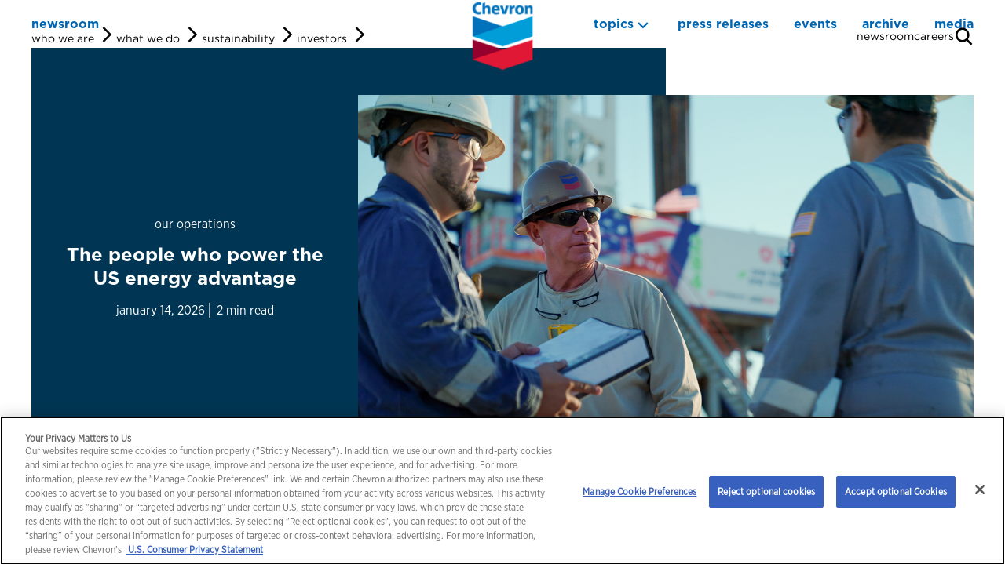

--- FILE ---
content_type: text/html; charset=utf-8
request_url: https://www.chevron.com/newsroom
body_size: 11321
content:


<!DOCTYPE html>
<html prefix="og: http://ogp.me/ns#" xmlns:fb="ogp.me/ns/fb#" lang="en" xml:lang="en" class="no-js">
<head>
    <meta charset="utf-8" />
    <title>Newsroom &mdash; Chevron</title>
    
    <meta name="viewport" content="width=device-width, initial-scale=1.0">
    <meta name="author" content="Chevron Policy, Government and Public Affairs" />
    <meta name="coverage" content="Global" />
    <meta name="format" content="text/html" />
    <meta name="language" content="en" />
    <meta name="pubdate" content="2025-05-08" />
    <meta name="publisher" content="Chevron Policy, Government and Public Affairs" />
    <meta name="retention" content="pub1100" />
    <meta name="rights" content="Copyright Chevron Corporation 2026" />
    <meta name="robots" content="index, follow, noodp, noydir" />
    <meta name="Subject" content="Corporate and Administrative : Corporate Information" />
    <meta name="title" content="Newsroom" />
    <meta name="description" content="Stay informed with our latest news, articles, stories, and reports." />
    <meta name="keywords" content="" />
    <meta name="type" content="Text" />
    <meta name="id" content="{9C4DA1FA-F26E-4DFF-888B-8D219C5CFB43}" />
    
    <meta name="viewport" content="width=device-width,initial-scale=1,shrink-to-fit=no">
    <meta name="twitter:card" content="summary_large_image" />
<meta name="twitter:site" content="@chevron" />
<meta name="twitter:title" content="Newsroom" />
<meta name="twitter:description" content="Stay informed with our latest news, articles, stories, and reports." />
<meta name="twitter:image" content="https://www.chevron.com/-/media/chevron/newsroom/images/topic-alternative-fuels.jpg?w=600&h=300&hash=7576B727243FB52C6C43C31B78560035" />
<meta property="og:title" content="Newsroom" />
<meta property="og:description" content="Stay informed with our latest news, articles, stories, and reports." />
<meta property="og:url" content="https://www.chevron.com/newsroom" />
<meta property="og:image" content="https://www.chevron.com/-/media/chevron/newsroom/images/topic-alternative-fuels.jpg?w=1200&h=630&hash=4A4F964DE7DE59DB1E3B73281EB67D9F" />
<meta property="og:site_name" content="chevron.com" />


    
    <link rel="canonical" href="https://www.chevron.com/newsroom" />

    
    <link rel="apple-touch-icon" sizes="180x180" href="/assets/fav/apple-touch-icon.png?v=7k4MjPGMX6">
    <link rel="icon" type="image/png" sizes="32x32" href="/assets/fav/favicon-32x32.png?v=7k4MjPGMX6">
    <link rel="icon" type="image/png" sizes="16x16" href="/assets/fav/favicon-16x16.png?v=7k4MjPGMX6">
    <link rel="manifest" href="/assets/fav/site.webmanifest?v=7k4MjPGMX6">
    <link rel="shortcut icon" href="/assets/fav/favicon.ico?v=7k4MjPGMX6">
    <meta name="msapplication-TileColor" content="#0b2d71">
    <meta name="msapplication-config" content="/assets/fav/browserconfig.xml?v=7k4MjPGMX6">
    <meta name="theme-color" content="#ffffff">
    <link href="/assets/fonts/monospace/gothamnarrowbook_normal_condensed.woff2" rel="preload" as="font" type="font/woff2" crossorigin="anonymous">
    <link href="/assets/fonts/monospace/gothamnarrowbold_normal_condensed.woff2" rel="preload" as="font" type="font/woff2" crossorigin="anonymous">
    <link href="/assets/fonts/monospace/gothambold_normal_normal.woff2" rel="preload" as="font" type="font/woff2" crossorigin="anonymous">
    <link href="/assets/fonts/monospace/gothamblack_normal_normal.woff2" rel="preload" as="font" type="font/woff2" crossorigin="anonymous">
    <link href="/assets/fonts/monospace/gothambook_normal_normal.woff2" rel="preload" as="font" type="font/woff2" crossorigin="anonymous">
    <link href="/assets/fonts/monospace/f4c72400-1179-11ed-b0a0-02c6998740a0.css" rel="stylesheet" />

    <link href="/assets/css/base?v=AYeZudezPDHDgxXBdgvfCTq7h6jcHP_nLXpXVgfShCI1" rel="stylesheet"/>


    

    
<script type="text/javascript">
document.addEventListener('DOMContentLoaded', function() {
  // Find the div with the ID "panel-alternative-fuels" and "tab-alternative-fuels"
  const initPanel = document.getElementById('panel-alternative-fuels');
  const initTab = document.getElementById('tab-alternative-fuels');
  initPanel.classList.remove('active', 'show');
  initTab.classList.remove('active');

  // Find the div with the ID "panel-our-operations" and "tab-our-operations"
  const targetPanel = document.getElementById('panel-our-operations');
  const targetTab = document.getElementById('tab-our-operations');
  targetPanel.classList.add('active', 'show');
  targetTab.classList.add('active');
});
</script>

    



    <!-- Google Tag Manager -->
<script>
(function(w,d,s,l,i){w[l]=w[l]||[];w[l].push({'gtm.start':
new Date().getTime(),event:'gtm.js'});var f=d.getElementsByTagName(s)[0],
j=d.createElement(s),dl=l!='dataLayer'?'&l='+l:'';j.async=true;j.src=
'https://www.googletagmanager.com/gtm.js?id='+i+dl;f.parentNode.insertBefore(j,f);
})(window, document, 'script', 'dataLayer','GTM-MMCQ2RJB');</script>
<!-- End Google Tag Manager -->
                <script>
                    var dataLayer = window.dataLayer || [];
                dataLayer.push({
                    "CVXID": "01018cf47676434bac3b983eb48bed18"
                    });
                </script>

    
<script type="application/ld+json">
{
  "@context": "http://schema.org",
  "@type": "WebPage",
  "name": "Newsroom",
  "description": "Stay informed with our latest news, articles, stories, and reports.",
  "url":"https://www.chevron.com/newsroom",
  "inLanguage": "en",
  "isPartOf": {
    "@type": "Website",
    "name": "Chevron",
    "url": "https://www.chevron.com"
  },
  "mainEntityOfPage": {
    "@type": "WebPage",
    "@id": "Newsroom"
  }
}
</script><script type="application/ld+json">
{
  "@context": "http://schema.org",
  "@type": "Corporation",
  "name": "Chevron",
  "logo":  "https://www.chevron.com/-/media/shared-media/images/hallmark-large.png",
  "url": "https://www.chevron.com",
  "contactPoint": {
    "@type": "ContactPoint",
    "telephone": "\u002B1 832-842-1000  ",
    "contactType": "customer service"
  }
}
</script><script type="application/ld+json">
    {
      "@context": "https://schema.org",
      "@type": "BreadcrumbList",
      "itemListElement": [{"@type":"ListItem","position":"1","name":"Newsroom"}]
    }
</script>

</head>
<body class="body-newsroom" ontouchstart="">
    <!-- Google Tag Manager (noscript) -->
<noscript>
    <iframe src="https://www.googletagmanager.com/ns.html?id=GTM-MMCQ2RJB"
            height="0" width="0" style="display:none;visibility:hidden" title="Google Tag Manager"></iframe>
</noscript>
<!-- End Google Tag Manager (noscript) -->
    <script src="/bundles/site?v=M2QTIiQEuqDzZeTcihpNOPIrM8wi5zrEL7I7CkWj0ZQ1"></script>

    <div id="main-wrapper" class="container-fluid">
        <div id="skip-to-content"><a href="#main-content">skip to main content</a></div>
        
<header class="nav-2023 " id="nav" data-cvx-module-name="nav">
    
    <script type="text/javascript">
    const nav2023Obj = {
  "LeftLinks": [
    {
      "Link": {
        "TargetId": "00000000-0000-0000-0000-000000000000",
        "Type": 0,
        "Anchor": null,
        "Class": "",
        "Text": "who we are",
        "Query": null,
        "Title": "",
        "Url": "/who-we-are",
        "Target": "",
        "Style": null
      },
      "Title": "who we are",
      "PromoCards": [],
      "ChildLinks": [
        {
          "Link": {
            "TargetId": "00000000-0000-0000-0000-000000000000",
            "Type": 0,
            "Anchor": null,
            "Class": "",
            "Text": "our culture",
            "Query": null,
            "Title": "",
            "Url": "/who-we-are/culture",
            "Target": "",
            "Style": null
          },
          "Title": "our culture",
          "PromoCards": [],
          "ChildLinks": []
        },
        {
          "Link": {
            "TargetId": "00000000-0000-0000-0000-000000000000",
            "Type": 0,
            "Anchor": null,
            "Class": "",
            "Text": "our brands",
            "Query": null,
            "Title": "",
            "Url": "/who-we-are/our-brands",
            "Target": "",
            "Style": null
          },
          "Title": "our brands",
          "PromoCards": [],
          "ChildLinks": []
        },
        {
          "Link": {
            "TargetId": "00000000-0000-0000-0000-000000000000",
            "Type": 0,
            "Anchor": null,
            "Class": "",
            "Text": "our leadership",
            "Query": null,
            "Title": "",
            "Url": "/who-we-are/leadership",
            "Target": "",
            "Style": null
          },
          "Title": "our leadership",
          "PromoCards": [],
          "ChildLinks": []
        },
        {
          "Link": {
            "TargetId": "00000000-0000-0000-0000-000000000000",
            "Type": 0,
            "Anchor": null,
            "Class": "",
            "Text": "our history",
            "Query": null,
            "Title": "",
            "Url": "/who-we-are/history",
            "Target": "",
            "Style": null
          },
          "Title": "our history",
          "PromoCards": [],
          "ChildLinks": []
        },
        {
          "Link": {
            "TargetId": "00000000-0000-0000-0000-000000000000",
            "Type": 0,
            "Anchor": null,
            "Class": "",
            "Text": "contact us",
            "Query": null,
            "Title": "",
            "Url": "/who-we-are/contact",
            "Target": "",
            "Style": null
          },
          "Title": "contact us",
          "PromoCards": [],
          "ChildLinks": []
        }
      ]
    },
    {
      "Link": {
        "TargetId": "00000000-0000-0000-0000-000000000000",
        "Type": 0,
        "Anchor": null,
        "Class": "",
        "Text": "what we do",
        "Query": null,
        "Title": "",
        "Url": "/what-we-do",
        "Target": "",
        "Style": null
      },
      "Title": "what we do",
      "PromoCards": [],
      "ChildLinks": [
        {
          "Link": {
            "TargetId": "00000000-0000-0000-0000-000000000000",
            "Type": 0,
            "Anchor": null,
            "Class": "",
            "Text": "energy",
            "Query": null,
            "Title": "",
            "Url": "/what-we-do/energy",
            "Target": "",
            "Style": null
          },
          "Title": "energy",
          "PromoCards": [],
          "ChildLinks": []
        },
        {
          "Link": {
            "TargetId": "00000000-0000-0000-0000-000000000000",
            "Type": 0,
            "Anchor": null,
            "Class": "",
            "Text": "technology and innovation",
            "Query": null,
            "Title": "",
            "Url": "/what-we-do/technology-and-innovation",
            "Target": "",
            "Style": null
          },
          "Title": "technology and innovation",
          "PromoCards": [],
          "ChildLinks": [
            {
              "Link": {
                "TargetId": "00000000-0000-0000-0000-000000000000",
                "Type": 0,
                "Anchor": null,
                "Class": "",
                "Text": "ventures",
                "Query": null,
                "Title": "",
                "Url": "/what-we-do/technology-and-innovation/technology-ventures",
                "Target": "",
                "Style": null
              },
              "Title": "ventures",
              "PromoCards": [],
              "ChildLinks": []
            }
          ]
        },
        {
          "Link": {
            "TargetId": "00000000-0000-0000-0000-000000000000",
            "Type": 0,
            "Anchor": null,
            "Class": "",
            "Text": "chevron around the world",
            "Query": null,
            "Title": "",
            "Url": "/worldwide",
            "Target": "",
            "Style": null
          },
          "Title": "chevron around the world",
          "PromoCards": [],
          "ChildLinks": []
        }
      ]
    },
    {
      "Link": {
        "TargetId": "00000000-0000-0000-0000-000000000000",
        "Type": 0,
        "Anchor": null,
        "Class": "",
        "Text": "sustainability",
        "Query": null,
        "Title": "",
        "Url": "/sustainability",
        "Target": "",
        "Style": null
      },
      "Title": "sustainability",
      "PromoCards": [
        {
          "Id": "941d8b1b-2fc4-488c-b8d9-fc13804b9d02",
          "Image": {
            "Alt": null,
            "Border": null,
            "Class": null,
            "Height": 0,
            "HSpace": 0,
            "Src": null,
            "VSpace": 0,
            "Width": 0,
            "MediaId": "00000000-0000-0000-0000-000000000000",
            "Title": null,
            "Language": null,
            "MediaExists": false
          },
          "Link": null
        }
      ],
      "ChildLinks": [
        {
          "Link": {
            "TargetId": "00000000-0000-0000-0000-000000000000",
            "Type": 0,
            "Anchor": null,
            "Class": "",
            "Text": "climate",
            "Query": null,
            "Title": "",
            "Url": "/sustainability/climate",
            "Target": "",
            "Style": null
          },
          "Title": "climate",
          "PromoCards": [],
          "ChildLinks": []
        },
        {
          "Link": {
            "TargetId": "00000000-0000-0000-0000-000000000000",
            "Type": 0,
            "Anchor": null,
            "Class": "",
            "Text": "environment",
            "Query": null,
            "Title": "",
            "Url": "/sustainability/environment",
            "Target": "",
            "Style": null
          },
          "Title": "environment",
          "PromoCards": [],
          "ChildLinks": []
        },
        {
          "Link": {
            "TargetId": "00000000-0000-0000-0000-000000000000",
            "Type": 0,
            "Anchor": null,
            "Class": "",
            "Text": "social investment",
            "Query": null,
            "Title": "",
            "Url": "/sustainability/social-investment",
            "Target": "",
            "Style": null
          },
          "Title": "social investment",
          "PromoCards": [],
          "ChildLinks": []
        }
      ]
    },
    {
      "Link": {
        "TargetId": "00000000-0000-0000-0000-000000000000",
        "Type": 0,
        "Anchor": null,
        "Class": "",
        "Text": "investors",
        "Query": null,
        "Title": "",
        "Url": "/investors",
        "Target": "",
        "Style": null
      },
      "Title": "investors",
      "PromoCards": [],
      "ChildLinks": [
        {
          "Link": {
            "TargetId": "00000000-0000-0000-0000-000000000000",
            "Type": 0,
            "Anchor": null,
            "Class": "",
            "Text": "events and presentations",
            "Query": null,
            "Title": "",
            "Url": "/investors/events-presentations",
            "Target": "",
            "Style": null
          },
          "Title": "events and presentations",
          "PromoCards": [],
          "ChildLinks": []
        },
        {
          "Link": {
            "TargetId": "00000000-0000-0000-0000-000000000000",
            "Type": 0,
            "Anchor": null,
            "Class": "",
            "Text": "corporate governance",
            "Query": null,
            "Title": "",
            "Url": "/investors/corporate-governance",
            "Target": "",
            "Style": null
          },
          "Title": "corporate governance",
          "PromoCards": [],
          "ChildLinks": []
        },
        {
          "Link": {
            "TargetId": "00000000-0000-0000-0000-000000000000",
            "Type": 0,
            "Anchor": null,
            "Class": "",
            "Text": "esg a–z index",
            "Query": null,
            "Title": "",
            "Url": "/investors/esg",
            "Target": "",
            "Style": null
          },
          "Title": "esg a–z index",
          "PromoCards": [],
          "ChildLinks": []
        },
        {
          "Link": {
            "TargetId": "00000000-0000-0000-0000-000000000000",
            "Type": 0,
            "Anchor": null,
            "Class": "",
            "Text": "reports and filings",
            "Query": null,
            "Title": "",
            "Url": "/investors/reports-and-filings",
            "Target": "",
            "Style": null
          },
          "Title": "reports and filings",
          "PromoCards": [],
          "ChildLinks": []
        },
        {
          "Link": {
            "TargetId": "00000000-0000-0000-0000-000000000000",
            "Type": 0,
            "Anchor": null,
            "Class": "",
            "Text": "stock and dividend",
            "Query": null,
            "Title": "",
            "Url": "/investors/stock-and-dividend",
            "Target": "",
            "Style": null
          },
          "Title": "stock and dividend",
          "PromoCards": [],
          "ChildLinks": []
        },
        {
          "Link": {
            "TargetId": "00000000-0000-0000-0000-000000000000",
            "Type": 0,
            "Anchor": null,
            "Class": "",
            "Text": "contact us",
            "Query": null,
            "Title": "",
            "Url": "/who-we-are/contact/chevron?topic=investor%20relations",
            "Target": "",
            "Style": null
          },
          "Title": "contact us",
          "PromoCards": [],
          "ChildLinks": []
        }
      ]
    }
  ],
  "Hallmark": {
    "Alt": "",
    "Border": null,
    "Class": null,
    "Height": 96,
    "HSpace": 0,
    "Src": "/-/media/shared-media/images/hallmark-2023.png",
    "VSpace": 0,
    "Width": 96,
    "MediaId": "00000000-0000-0000-0000-000000000000",
    "Title": null,
    "Language": null,
    "MediaExists": false
  },
  "HallmarkThemeLight": {
    "Alt": "",
    "Border": null,
    "Class": null,
    "Height": 96,
    "HSpace": 0,
    "Src": "/-/media/shared-media/images/hallmark-2023-theme-light.png",
    "VSpace": 0,
    "Width": 96,
    "MediaId": "00000000-0000-0000-0000-000000000000",
    "Title": null,
    "Language": null,
    "MediaExists": false
  },
  "CenterLink": {
    "Anchor": "",
    "Class": null,
    "Text": "Chevron",
    "Query": "",
    "Title": null,
    "Url": "/",
    "Target": "",
    "TargetId": "00000000-0000-0000-0000-000000000000",
    "Type": 0,
    "Style": null
  },
  "RightLinks": [
    {
      "Link": {
        "TargetId": "00000000-0000-0000-0000-000000000000",
        "Type": 0,
        "Anchor": null,
        "Class": "",
        "Text": "newsroom",
        "Query": null,
        "Title": "",
        "Url": "/newsroom",
        "Target": "",
        "Style": null
      },
      "Title": "newsroom",
      "PromoCards": [],
      "ChildLinks": []
    },
    {
      "Link": {
        "TargetId": "00000000-0000-0000-0000-000000000000",
        "Type": 0,
        "Anchor": null,
        "Class": "",
        "Text": "careers",
        "Query": null,
        "Title": "",
        "Url": "/who-we-are/contact/jobs",
        "Target": "",
        "Style": null
      },
      "Title": "careers",
      "PromoCards": [],
      "ChildLinks": []
    }
  ]
};
    </script>
    <nav class="r nav-2023-nav">
        <ul class="nav-2023-mobile-list nav-2023-main d-lg-none">
            <li class="nav-2023-mobile-item">
                <button id="nav-2023-mobile-hamburger" class="nav-2023-mobile-hamburger nav-2023-mobile-button nav-2023-button" data-bs-toggle="offcanvas" data-bs-target="#nav-2023-level-2" aria-controls="nav-2023-level-2">
                    <span class="glyphicon glyphicon-2023-menu" aria-hidden="true"></span>
                    <span class="visually-hidden">open menu</span>
                </button>
            </li>
            <li class="nav-2023-mobile-item nav-2023-mobile-hallmark-container">
                <a class="nav-2023-hallmark" href=/>
                    <img class="img-fluid hallmark-theme-dark" src=/-/media/shared-media/images/hallmark-2023.png alt="Chevron" />
                    <img class="img-fluid hallmark-theme-light" src=/-/media/shared-media/images/hallmark-2023-theme-light.png alt="Chevron" />
                </a>
            </li>
            <li class="nav-2023-mobile-item">
                <button type="button" class="nav-2023-mobile-search nav-2023-mobile-button nav-2023-button vertex-trigger">
                    <span class="glyphicon glyphicon-2023-search" aria-hidden="true"></span>
                    <span class="visually-hidden">open search</span>
                </button>
            </li>
        </ul>
        <div id="nav-2023-level-2" class="nav-2023-container width-1200 offcanvas-mobile offcanvas offcanvas-start" tabindex="-1" aria-labelledby="nav-2023-mobile-hamburger" data-bs-scroll="true">
            <ul class="nav-2023-list nav-2023-list-level-2">
                <li class="nav-2023-item nav-2023-close-item d-lg-none">
                    <button class="nav-2023-close nav-2023-button" data-bs-dismiss="offcanvas">
                        <span class="glyphicon glyphicon-2023-close" aria-hidden="true"></span>
                        <span class="visually-hidden">close menu</span>
                    </button>
                </li>

                    <li class="nav-2023-item">
                            <a class="nav-2023-toggler nav-2023-link cta-link type-navigation text-reduced" href="/who-we-are" target="">
                                <span class="cta-underline">who we are</span>
                            </a>

                    </li>
                    <li class="nav-2023-item">
                            <a class="nav-2023-toggler nav-2023-link cta-link type-navigation text-reduced" href="/what-we-do" target="">
                                <span class="cta-underline">what we do</span>
                            </a>

                    </li>
                    <li class="nav-2023-item">
                            <a class="nav-2023-toggler nav-2023-link cta-link type-navigation text-reduced" href="/sustainability" target="">
                                <span class="cta-underline">sustainability</span>
                            </a>

                    </li>
                    <li class="nav-2023-item">
                            <a class="nav-2023-toggler nav-2023-link cta-link type-navigation text-reduced" href="/investors" target="">
                                <span class="cta-underline">investors</span>
                            </a>

                    </li>

            </ul>
            <div class="nav-2023-hallmark-container d-none d-lg-block">
                <a class="nav-2023-hallmark" href=/>
                    <img class="img-fluid hallmark-theme-dark" src=/-/media/shared-media/images/hallmark-2023.png alt="Chevron" />
                    <img class="img-fluid hallmark-theme-light" src=/-/media/shared-media/images/hallmark-2023-theme-light.png alt="Chevron" />
                </a>
            </div>
            <ul class="nav-2023-list nav-2023-list-level-2 nav-2023-list-right">
                    <li class="nav-2023-item">
                            <a href="/newsroom" class="cta-link nav-2023-link type-navigation text-reduced" target="">
                                <span class="cta-underline">newsroom</span>
                            </a>
                    </li>
                    <li class="nav-2023-item">
                            <a href="/who-we-are/contact/jobs" class="cta-link nav-2023-link type-navigation text-reduced" target="">
                                <span class="cta-underline">careers</span>
                            </a>
                    </li>
                <li class="nav-2023-item search d-none d-lg-flex">
                    <button class="nav-2023-desktop-search nav-2023-button vertex-trigger">
                        <span class="glyphicon glyphicon-2023-search" aria-hidden="true"></span>
                        <span class="visually-hidden">open search</span>
                    </button>
                </li>
            </ul>

        </div>
        

        <div id="nav-2023-offcanvas" class="nav-2023-desktop-offcanvas offcanvas offcanvas-start background-color-dark-blue" tabindex="-1" aria-label="offcanvas menu" data-bs-delay='{"show":0,"hide":0}' data-bs-focus="false" data-bs-scroll="true">
        </div>
        <!-- end front end -->
    </nav>
    


<div class="n11c r">
    <input id="vertex-search" type="hidden">
    <div id="vertex-search-container">
        <gen-search-widget id="vertex-search-element" configId="fe57c821-008e-434d-b697-d4850ee06928" triggerId="vertex-search" placeholder="what can we help you find?"></gen-search-widget>
    </div>
    <script src="https://cloud.google.com/ai/gen-app-builder/client?hl=en"></script>
</div>
</header>

        <main role="main" id="main-content" tabindex="-1">
            
            


<div class=" module-looper">


    <div id="mod_38130ff8" class="a13 bg-white modal d-print-none" data-bs-backdrop="false" tabindex="-1" aria-labelledby="mod_38130ff8-label" aria-hidden="true" data-cvx-first-module-exclude="true" data-cvx-module-name="a13">        
        <div class="modal-dialog">
            <div class="modal-content">
                <div class="modal-header">
                    <button type="button" class="close btn btn-link" data-bs-dismiss="modal" aria-label="Close">
                        <span class="glyphicon glyphicon-remove black" aria-hidden="true"></span><span class="sr-only">close</span>
                    </button>
                </div>
                <div class="modal-body font-gotham">
                    <p id="mod_38130ff8-label" class="modal-message">subscribe to our newsletter to receive news and updates.</p>
                    <div class="mt-2 pt-2 primary-link">
<a href="/newsroom/preference-center" class="link signup-button theme-bg-color" target="" >sign up now</a>                    </div>
                </div>
            </div>
        </div>
    </div>

    <div id="mod_31560d00" class="a08 bg-white" data-cvx-module-name="a08">
        <nav class="newsroom-nav" aria-label="newsroom navigation">
            <div class="dropdown dropdown-main width-1200 inner-container centered">
                <button class="dropdown-button dropdown-toggle d-block d-md-none medium-blue font-gotham" type="button" data-bs-toggle="dropdown" aria-expanded="false" aria-label="newsroom menu">
                    <span class="filter-by">newsroom</span>
                    <span class="glyphicon glyphicon-chevron-caret-down float-right" aria-hidden="true"></span>
                </button>
                <ul class="dropdown-menu list-unstyled">
                    <li class="nav-left"><a class="secondary-link" href="/newsroom"><span class="underline">newsroom <span class="d-inline d-md-none">home</span></span></a></li>
                    <li>
                        <div class="dropdown dropdown-secondary">
                            <button class="dropdown-button dropdown-toggle d-none d-md-block medium-blue font-gotham" type="button" data-bs-toggle="dropdown" aria-expanded="false" aria-label="topics menu">
                                <span class="filter-by">topics</span>
                                <span class="glyphicon glyphicon-chevron-caret-down float-right" aria-hidden="true"></span>
                            </button>
                            <h4 class="header header-4 margin-0 d-block d-md-none">topics</h4>
                            <ul class="dropdown-menu">
                                    <li><a class="secondary-link filter-link" href="/newsroom/alternative-fuels"><span class="underline">alternative fuels</span></a></li>
                                    <li><a class="secondary-link filter-link" href="/newsroom/emissions-solutions"><span class="underline">emissions solutions</span></a></li>
                                    <li><a class="secondary-link filter-link" href="/newsroom/our-operations"><span class="underline">our operations</span></a></li>
                                    <li><a class="secondary-link filter-link" href="/newsroom/people-and-community"><span class="underline">people and community</span></a></li>
                            </ul>
                        </div>
                    </li>

                    <li><a class="secondary-link" href="/newsroom/archive?contenttype=press release"><span class="underline">press releases</span></a></li>
                    <li><a class="secondary-link" href="/newsroom/archive?contenttype=event"><span class="underline">events</span></a></li>
                    <li><a class="secondary-link" href="/newsroom/archive"><span class="underline">archive</span></a></li>
                    <li><a class="secondary-link" href="/newsroom/media"><span class="underline">media</span></a></li>
                </ul>
            </div>
            <div class="carousel horizontal-position-indicator">
                <div class="control" aria-hidden="true">
                    <div class="indicator-container">
                        <span class="indicator-active" style="width: 0px; left: 0px;"></span>
                        <ul class="indicator-track">
                            <li class="indicator-track-item" data-indicator="1" style="width: 100%;"></li>
                        </ul>
                    </div>
                </div>
            </div>
        </nav>
    </div>

        <div id="mod_f2e75f63" class="c01d newsroom newsroom-gradient image-right container-fluid " data-cvx-module-name="c01d">
            <style type="text/css">
            #mod_f2e75f63.c01d .background-inner {
                background-image: url(/-/media/chevron/newsroom/2025/Q4/the-people-who-power-the-us-energy-advantage-hero.jpg);
            }

            @media screen and (max-width: 767px) {
                    #mod_f2e75f63.c01d .background-inner {
                        
                    }
                }
            </style>
            <div class="inner-container centered width-1200" style="margin-top:0px;margin-bottom:60px;">
                <a href="/newsroom/2025/q4/the-people-who-power-the-us-energy-advantage" class="background-container background-gradient-percent card-link centered bg-gradient-dark-teal">
                    <div class="background">
                        <div class="background-inner"></div>
                            <div class="description body-3 black">Chevron’s U.S. operations are fueling jobs and economic growth throughout the nation.</div>
                    </div>
                    <div class="content-container centered">
                        <h1 class="headline header-3 white">
                                <span class="eyebrow body-2">our operations</span>
                            <span class="underline">The people who power the US energy advantage</span>
                        </h1>
                        <p class="category-eyebrow white body-2">

                            <span class="date border-right">january 14, 2026</span>
                                <span class="read-time">2 min read</span>
                        </p>
                    </div>
                </a>
            </div>
        </div>

        <div id="mod_aeb3ccaf" class="a02 newsroom container-fluid " data-cvx-module-name="a02">
            <div class="inner-container centered width-1000" style="margin-top:0px;margin-bottom:60px;padding-bottom:40px;">
                    <h2 class="headline header-2 dark-blue">latest news from chevron</h2>
                <ul class="news-list list-unstyled">
                            <li class="list-item">
                                <a href="/newsroom/2026/q1/chevron-takes-final-investment-decision-on-leviathan-gas-expansion" class="secondary-link" target="">
                                    <div class="image-container" style="background-image: url('/-/media/shared-media/images/hallmark-large.png?h=115&amp;hash=44C0714B5E798F5C8D075419F9241164')">
                                    </div>
                                    <div class="text-container">
                                        <p class="article-text line-clamp">
                                            <span class="underline">Chevron takes Final Investment Decision on Leviathan gas expansion</span>
                                        </p>
                                        <p class="category-eyebrow margin-0 text-left body-3 font-gotham-narrow fw-normal dark-gray">
                                            <span class="date">january 16, 2026</span>
                                        </p>
                                    </div>
                                </a>
                            </li>
                            <li class="list-item">
                                <a href="/newsroom/2025/q4/the-people-who-power-the-us-energy-advantage" class="secondary-link" target="">

                                    <div class="image-container" style="background-image: url('/-/media/chevron/newsroom/2025/Q4/the-people-who-power-the-us-energy-advantage-hero.jpg?h=115&amp;hash=2E85F99A6A39802CF983300BA975DB7F')"></div>
                                    <div class="text-container">
                                        <p class="article-text line-clamp">
                                            <span class="underline">The people who power the US energy advantage</span>
                                        </p>
                                        <p class="category-eyebrow margin-0 text-left body-3 font-gotham-narrow fw-normal dark-gray">
                                                <span class="category border-right">our operations</span>
                                            <span class="date">january 14, 2026</span>
                                        </p>
                                    </div>
                                </a>
                            </li>
                            <li class="list-item">
                                <a href="/newsroom/events/the-chevron-championship" class="secondary-link" target="">

                                    <div class="image-container" style="background-image: url('/-/media/chevron/newsroom/2025/Q4/the-chevron-championship-trophy-1.jpg?h=115&amp;hash=C7AB1B2AD742B112F243E0D78AF92510')"></div>
                                    <div class="text-container">
                                        <p class="article-text line-clamp">
                                            <span class="underline">the chevron championship</span>
                                        </p>
                                        <p class="category-eyebrow margin-0 text-left body-3 font-gotham-narrow fw-normal dark-gray">
                                            <span class="date">january 07, 2026</span>
                                        </p>
                                    </div>
                                </a>
                            </li>
                            <li class="list-item">
                                <a href="/newsroom/2025/q4/first-oil-at-new-platform-is-major-milestone-for-chevron-in-angola" class="secondary-link" target="">

                                    <div class="image-container" style="background-image: url('/-/media/chevron/newsroom/2025/Q4/first-oil-at-new-platform-is-major-milestone-01.jpg?h=115&amp;hash=81E1AA54DFB4B7EA0662CC40321AAC07')"></div>
                                    <div class="text-container">
                                        <p class="article-text line-clamp">
                                            <span class="underline">first oil at new platform is major milestone for chevron in Angola</span>
                                        </p>
                                        <p class="category-eyebrow margin-0 text-left body-3 font-gotham-narrow fw-normal dark-gray">
                                                <span class="category border-right">our operations</span>
                                            <span class="date">december 29, 2025</span>
                                        </p>
                                    </div>
                                </a>
                            </li>
                </ul>
                    <div class="bottom centered text-center">
                        <a href="/newsroom/archive" class="secondary-link">
                            <span class="underline">view archive</span>
                            <span class="glyphicon glyphicon-chevron-caret-right" aria-hidden="true"></span>
                        </a>
                    </div>
            </div>
        </div>

        <div id="mod_2a3b94fa" class="a03 carousel newsroom container-fluid " data-cvx-module-name="a03">
            <div class="inner-container centered" style="margin-top:0px;margin-bottom:60px;">
                    <h2 class="headline header-2 white">featured videos</h2>
                <div class="slider-container">

                    <div class="slider">
                            <div class="item" tabindex="-1" data-color="">
                                <a class="secondary-link" href="/newsroom/2025/q2/getting-real-about-the-energy-future-in-a-world-where-750-million-people-still-lack-electricity">
                                    <div class="item-image-container">

                                        <div class="image-container background" style="background-image: url(/-/media/chevron/newsroom/2025/Q2/ensuring-energy-for-all-in-a-world-where-750-million-people-still-lack-electricity-hero.jpg?h=440&amp;hash=28430297B15E0FF2B9E18B9A42B8FB72); background-position: 50% 50%;"></div>
                                    </div>
                                    <div class="content-container theme-bg-color white text-left">

                                        <p class="article-text line-clamp"><span class="underline">getting real about the energy future—in a world where 750 million people still lack electricity</span></p>
                                        <p class="category-eyebrow text-left body-3 font-gotham-narrow fw-normal">
                                                <span class="category border-right">our operations</span><span class="date">may 13, 2025</span>
                                        </p>
                                    </div>
                                </a>
                            </div>
                            <div class="item" tabindex="-1" data-color="">
                                <a class="secondary-link" href="/newsroom/2025/q1/chevron-ceo-talks-company-growth-new-ventures">
                                    <div class="item-image-container">

                                        <div class="image-container background" style="background-image: url(/-/media/chevron/newsroom/2025/Q1/chevron-ceo-talks-company-growth-new-ventures-hero-2.jpg?h=440&amp;hash=03527A3C849A91783D28675F50157F0A); background-position: 50% 50%;"></div>
                                    </div>
                                    <div class="content-container theme-bg-color white text-left">

                                        <p class="article-text line-clamp"><span class="underline">chevron CEO talks company growth, new ventures</span></p>
                                        <p class="category-eyebrow text-left body-3 font-gotham-narrow fw-normal">
                                                <span class="date">february 21, 2025</span>
                                        </p>
                                    </div>
                                </a>
                            </div>
                            <div class="item" tabindex="-1" data-color="">
                                <a class="secondary-link" href="/newsroom/2025/q1/chevron-ceo-discusses-the-future-of-energy">
                                    <div class="item-image-container">

                                        <div class="image-container background" style="background-image: url(/-/media/chevron/newsroom/2025/Q1/chevron-ceo-discusses-the-future-of-energy-hero-2.jpg?h=440&amp;hash=4947C63799D332674CE0A561861AC0FC); background-position: 50% 50%;"></div>
                                    </div>
                                    <div class="content-container theme-bg-color white text-left">

                                        <p class="article-text line-clamp"><span class="underline">chevron CEO discusses the future of energy</span></p>
                                        <p class="category-eyebrow text-left body-3 font-gotham-narrow fw-normal">
                                                <span class="category border-right">emissions solutions</span><span class="date">january 20, 2025</span>
                                        </p>
                                    </div>
                                </a>
                            </div>
                            <div class="item" tabindex="-1" data-color="">
                                <a class="secondary-link" href="/newsroom/2024/q4/chevron-ceo-talks-growing-production-efficient-spending">
                                    <div class="item-image-container">

                                        <div class="image-container background" style="background-image: url(/-/media/chevron/newsroom/2024/Q4/chevron-ceo-talks-growing-production-and-efficient-spending-hero-2.jpg?h=440&amp;hash=AAED6E66022B95A6537DF729E4CC5D94); background-position: 50% 50%;"></div>
                                    </div>
                                    <div class="content-container theme-bg-color white text-left">

                                        <p class="article-text line-clamp"><span class="underline">chevron CEO talks growing production, efficient spending </span></p>
                                        <p class="category-eyebrow text-left body-3 font-gotham-narrow fw-normal">
                                                <span class="category border-right">emissions solutions</span><span class="date">december 18, 2024</span>
                                        </p>
                                    </div>
                                </a>
                            </div>
                            <div class="item" tabindex="-1" data-color="dark-teal">
                                <a class="secondary-link" href="/newsroom/2024/q4/cnbc-joins-chevron-ceo-in-us-gulf-of-mexico-to-discuss-deepwater-achievements">
                                    <div class="item-image-container">

                                        <div class="image-container background" style="background-image: url(/-/media/chevron/newsroom/2024/Q4/cnbc-joins-chevron-ceo-in-gulf-of-mexico-to-discuss-deepwater-achievements-hero.jpg?h=440&amp;hash=AAD3A2EACF400F239201DD9CE43E9E29); background-position: 50% 50%;"></div>
                                    </div>
                                    <div class="content-container theme-bg-color white text-left">

                                        <p class="article-text line-clamp"><span class="underline">CNBC joins chevron CEO in US gulf of mexico to discuss deepwater achievements</span></p>
                                        <p class="category-eyebrow text-left body-3 font-gotham-narrow fw-normal">
                                                <span class="category border-right">our operations</span><span class="date">october 29, 2024</span>
                                        </p>
                                    </div>
                                </a>
                            </div>
                            <div class="item" tabindex="-1" data-color="">
                                <a class="secondary-link" href="/newsroom/2024/q4/tomorrows-world-today-features-chevrons-technology-and-innovation">
                                    <div class="item-image-container">

                                        <div class="image-container background" style="background-image: url(/-/media/chevron/newsroom/2024/Q4/tomorrows-world-today-features-chevrons-technology-and-innovation-01.jpg?h=440&amp;hash=061434E28E1ECB0D07F08233C1F40E7F); background-position: 50% 50%;"></div>
                                    </div>
                                    <div class="content-container theme-bg-color white text-left">

                                        <p class="article-text line-clamp"><span class="underline">‘tomorrow’s world today’ features chevron’s technology and innovation</span></p>
                                        <p class="category-eyebrow text-left body-3 font-gotham-narrow fw-normal">
                                                <span class="category border-right">our operations</span><span class="date">october 15, 2024</span>
                                        </p>
                                    </div>
                                </a>
                            </div>
                    </div>
                    <div class="arrow-container">
                        <button type="button" data-role="none" class="slick-prev" aria-label="previous"><span class="glyphicon glyphicon-chevron-caret-left" aria-hidden="true"></span><span class="visually-hidden">Previous</span></button>
                        <div class="dots-container carousel-indicators">
                        </div>
                        <button type="button" data-role="none" class="slick-next" aria-label="next"><span class="glyphicon glyphicon-chevron-caret-right" aria-hidden="true"></span><span class="visually-hidden">Next</span></button>
                    </div>
                </div>
            </div>
        </div>

        <div id="mod_d3795a00" class="a04 x09 newsroom container-fluid " data-cvx-module-name="a04">
            <div class="inner-container centered width-1200" style="margin-top:60px;margin-bottom:75px;padding-top:40px;">
                    <h2 class="headline header-2 dark-blue">stories that matter</h2>
                <!-- Nav tabs -->
                <div class="dropdown">
                    <button class="dropdown-button dropdown-toggle d-lg-none medium-blue font-gotham" type="button" data-bs-toggle="dropdown" aria-expanded="false" aria-label="topics menu">
                        <span class="filter-by"></span>
                        <span class="glyphicon glyphicon-chevron-caret-down float-right" aria-hidden="true"></span>
                    </button>
                    <ul class="nav nav-tabs icon-list dropdown-menu" role="tablist">
                            <li role="presentation" class="nav-item">
                                <a class="secondary-link nav-link filter-link active" data-bs-toggle="tab" href="#panel-alternative-fuels" id="tab-alternative-fuels" aria-controls="panel-alternative-fuels" aria-selected="true" role="tab">
                                    <span class="underline filter-text">alternative fuels</span>
                                </a>
                            </li>
                            <li role="presentation" class="nav-item">
                                <a class="secondary-link nav-link filter-link " data-bs-toggle="tab" href="#panel-emissions-solutions" id="tab-emissions-solutions" aria-controls="panel-emissions-solutions" aria-selected="false" role="tab">
                                    <span class="underline filter-text">emissions solutions</span>
                                </a>
                            </li>
                            <li role="presentation" class="nav-item">
                                <a class="secondary-link nav-link filter-link " data-bs-toggle="tab" href="#panel-our-operations" id="tab-our-operations" aria-controls="panel-our-operations" aria-selected="false" role="tab">
                                    <span class="underline filter-text">our operations</span>
                                </a>
                            </li>
                            <li role="presentation" class="nav-item">
                                <a class="secondary-link nav-link filter-link " data-bs-toggle="tab" href="#panel-people-and-community" id="tab-people-and-community" aria-controls="panel-people-and-community" aria-selected="false" role="tab">
                                    <span class="underline filter-text">people and community</span>
                                </a>
                            </li>

                    </ul>
                </div>

                <div class="tab-content">
                        <!-- Tab panes -->
                        <div role="tabpanel" class="tab-pane active" id="panel-alternative-fuels" aria-labelledby="tab-alternative-fuels">
                            <ul class="tab-list list-unstyled">
                                <li class="feature-card card-item">
                                    <a href="/newsroom/alternative-fuels" class="secondary-link link-wrapper">
                                        <div class="text-container bg-offwhite">
                                            <h3 class="headline header-3 dark-blue">top stories about our alternative fuels</h3>
                                            <p class="margin-bottom-0">
                                                <span class="secondary-link text-link">
                                                    <span class="underline">learn more</span>
                                                    <span class="glyphicon glyphicon-chevron-caret-right" aria-hidden="true"></span>
                                                </span>
                                            </p>
                                        </div>
                                        <div class="background-image" style="background-image: url('/-/media/chevron/newsroom/images/topic-alternative-fuels.jpg?h=335&amp;hash=E29871C88C12ED9727F4D8B0BA4E027D')"></div>
                                    </a>
                                </li>
                                    <li class="article-card card-item">
                                        <a href="/newsroom/2024/q4/biofuels-can-help-maritime-industry-lower-carbon-intensity" class="secondary-link link-wrapper">
                                                <div class="background-image" style="background-image: url('/-/media/chevron/newsroom/2024/Q4/biofuels-can-help-maritime-industry-lower-carbon-intensity-01.jpg?h=216&amp;hash=D954ADB5E43BB686FCA3A66A72AAB663')"></div>
                                            <div class="text-container">
                                                <h4 class="headline header-4 text-left line-clamp">
                                                    <span class="underline">biofuels can help maritime industry lower carbon intensity</span>
                                                </h4>
                                                <p class="category-eyebrow margin-0 text-left font-gotham-narrow fw-normal">
                                                    <span class="date body-3 dark-gray">november 08, 2024</span>
                                                </p>
                                            </div>
                                        </a>
                                    </li>
                                    <li class="article-card card-item">
                                        <a href="/newsroom/2024/q4/hydrogen-project-tour-highlights-expertise-role-in-energy-market" class="secondary-link link-wrapper">
                                                <div class="background-image" style="background-image: url('/-/media/chevron/newsroom/2024/Q4/hydrogen-project-tour-highlights-expertise-role-in-energy-market-01.jpg?h=216&amp;hash=E8E45F793155FBFF6A64B2BB4674113E')"></div>
                                            <div class="text-container">
                                                <h4 class="headline header-4 text-left line-clamp">
                                                    <span class="underline">hydrogen project tour highlights expertise, role in energy market</span>
                                                </h4>
                                                <p class="category-eyebrow margin-0 text-left font-gotham-narrow fw-normal">
                                                    <span class="date body-3 dark-gray">november 04, 2024</span>
                                                </p>
                                            </div>
                                        </a>
                                    </li>
                                    <li class="article-card card-item">
                                        <a href="/newsroom/2024/q3/sun-rises-on-solar-energy-operations" class="secondary-link link-wrapper">
                                                <div class="background-image" style="background-image: url('/-/media/chevron/newsroom/2024/Q3/sun-rises-on-solar-energy-operations-01.png?h=216&amp;hash=7FEF791CC617A5D2C2A2AAC65063DB6C')"></div>
                                            <div class="text-container">
                                                <h4 class="headline header-4 text-left line-clamp">
                                                    <span class="underline">sun rises on solar energy operations</span>
                                                </h4>
                                                <p class="category-eyebrow margin-0 text-left font-gotham-narrow fw-normal">
                                                    <span class="date body-3 dark-gray">september 13, 2024</span>
                                                </p>
                                            </div>
                                        </a>
                                    </li>
                                    <li class="article-card card-item">
                                        <a href="/newsroom/2024/q3/carbon-utilization-could-open-new-pathways-to-renewable-fuels" class="secondary-link link-wrapper">
                                                <div class="background-image" style="background-image: url('/-/media/chevron/newsroom/2024/Q3/carbon-utilization-could-open-new-pathways-to-renewable-fuels-01.jpg?h=216&amp;hash=4C2B934AC31383D565C98BF6BAC4B8B5')"></div>
                                            <div class="text-container">
                                                <h4 class="headline header-4 text-left line-clamp">
                                                    <span class="underline">carbon utilization could open new pathways to renewable fuels</span>
                                                </h4>
                                                <p class="category-eyebrow margin-0 text-left font-gotham-narrow fw-normal">
                                                    <span class="date body-3 dark-gray">august 29, 2024</span>
                                                </p>
                                            </div>
                                        </a>
                                    </li>
                            </ul>
                        </div>
                        <!-- Tab panes -->
                        <div role="tabpanel" class="tab-pane " id="panel-emissions-solutions" aria-labelledby="tab-emissions-solutions">
                            <ul class="tab-list list-unstyled">
                                <li class="feature-card card-item">
                                    <a href="/newsroom/emissions-solutions" class="secondary-link link-wrapper">
                                        <div class="text-container bg-offwhite">
                                            <h3 class="headline header-3 dark-blue">top stories about our emissions solutions</h3>
                                            <p class="margin-bottom-0">
                                                <span class="secondary-link text-link">
                                                    <span class="underline">learn more</span>
                                                    <span class="glyphicon glyphicon-chevron-caret-right" aria-hidden="true"></span>
                                                </span>
                                            </p>
                                        </div>
                                        <div class="background-image" style="background-image: url('/-/media/chevron/newsroom/images/topic-emissions-solutions.jpg?h=335&amp;hash=4229424A1DCBA8BCB6BB77E80B90422D')"></div>
                                    </a>
                                </li>
                                    <li class="article-card card-item">
                                        <a href="/newsroom/2025/q1/biodiesel-helps-cities-lower-emissions" class="secondary-link link-wrapper">
                                                <div class="background-image" style="background-image: url('/-/media/chevron/newsroom/2025/Q1/biodiesel-helps-cities-lower-emissions-hero.jpg?h=216&amp;hash=E7FA01E86AB86BDEE30274641577D71D')"></div>
                                            <div class="text-container">
                                                <h4 class="headline header-4 text-left line-clamp">
                                                    <span class="underline">biodiesel helps cities lower emissions</span>
                                                </h4>
                                                <p class="category-eyebrow margin-0 text-left font-gotham-narrow fw-normal">
                                                    <span class="date body-3 dark-gray">february 04, 2025</span>
                                                </p>
                                            </div>
                                        </a>
                                    </li>
                                    <li class="article-card card-item">
                                        <a href="/newsroom/2025/q1/chevron-ceo-discusses-the-future-of-energy" class="secondary-link link-wrapper">
                                                <div class="background-image" style="background-image: url('/-/media/chevron/newsroom/2025/Q1/chevron-ceo-discusses-the-future-of-energy-hero-2.jpg?h=216&amp;hash=19D00A8B8CD31C67B4E212E6FF977CA3')"></div>
                                            <div class="text-container">
                                                <h4 class="headline header-4 text-left line-clamp">
                                                    <span class="underline">chevron CEO discusses the future of energy</span>
                                                </h4>
                                                <p class="category-eyebrow margin-0 text-left font-gotham-narrow fw-normal">
                                                    <span class="date body-3 dark-gray">january 20, 2025</span>
                                                </p>
                                            </div>
                                        </a>
                                    </li>
                                    <li class="article-card card-item">
                                        <a href="/newsroom/2025/q1/novel-ideas-established-companies-key-to-advancing-lower-carbon-tech" class="secondary-link link-wrapper">
                                                <div class="background-image" style="background-image: url('/-/media/chevron/newsroom/2025/Q1/novel-ideas-established-companies-key-to-advancing-lower-carbon-tech-hero-2.jpg?h=216&amp;hash=698F0387A6E919253258C725A112C4B9')"></div>
                                            <div class="text-container">
                                                <h4 class="headline header-4 text-left line-clamp">
                                                    <span class="underline">novel ideas, established companies key to advancing lower carbon tech</span>
                                                </h4>
                                                <p class="category-eyebrow margin-0 text-left font-gotham-narrow fw-normal">
                                                    <span class="date body-3 dark-gray">january 14, 2025</span>
                                                </p>
                                            </div>
                                        </a>
                                    </li>
                                    <li class="article-card card-item">
                                        <a href="/newsroom/2024/q4/chevron-ceo-talks-growing-production-efficient-spending" class="secondary-link link-wrapper">
                                                <div class="background-image" style="background-image: url('/-/media/chevron/newsroom/2024/Q4/chevron-ceo-talks-growing-production-and-efficient-spending-hero-2.jpg?h=216&amp;hash=DB075B271EA3CB2C38BD14C0FC8472FD')"></div>
                                            <div class="text-container">
                                                <h4 class="headline header-4 text-left line-clamp">
                                                    <span class="underline">chevron CEO talks growing production, efficient spending </span>
                                                </h4>
                                                <p class="category-eyebrow margin-0 text-left font-gotham-narrow fw-normal">
                                                    <span class="date body-3 dark-gray">december 18, 2024</span>
                                                </p>
                                            </div>
                                        </a>
                                    </li>
                            </ul>
                        </div>
                        <!-- Tab panes -->
                        <div role="tabpanel" class="tab-pane " id="panel-our-operations" aria-labelledby="tab-our-operations">
                            <ul class="tab-list list-unstyled">
                                <li class="feature-card card-item">
                                    <a href="/newsroom/our-operations" class="secondary-link link-wrapper">
                                        <div class="text-container bg-offwhite">
                                            <h3 class="headline header-3 dark-blue">top stories about our our operations</h3>
                                            <p class="margin-bottom-0">
                                                <span class="secondary-link text-link">
                                                    <span class="underline">learn more</span>
                                                    <span class="glyphicon glyphicon-chevron-caret-right" aria-hidden="true"></span>
                                                </span>
                                            </p>
                                        </div>
                                        <div class="background-image" style="background-image: url('/-/media/chevron/newsroom/images/topic-our-operations.jpg?h=335&amp;hash=54B8A4F1EAFB1ED2B74F6B33CD6D2E97')"></div>
                                    </a>
                                </li>
                                    <li class="article-card card-item">
                                        <a href="/newsroom/2025/q4/the-people-who-power-the-us-energy-advantage" class="secondary-link link-wrapper">
                                                <div class="background-image" style="background-image: url('/-/media/chevron/newsroom/2025/Q4/the-people-who-power-the-us-energy-advantage-hero.jpg?h=216&amp;hash=ABC8BB585E4D7DF53798A63EBB1C3EC0')"></div>
                                            <div class="text-container">
                                                <h4 class="headline header-4 text-left line-clamp">
                                                    <span class="underline">The people who power the US energy advantage</span>
                                                </h4>
                                                <p class="category-eyebrow margin-0 text-left font-gotham-narrow fw-normal">
                                                    <span class="date body-3 dark-gray">january 14, 2026</span>
                                                </p>
                                            </div>
                                        </a>
                                    </li>
                                    <li class="article-card card-item">
                                        <a href="/newsroom/2025/q4/first-oil-at-new-platform-is-major-milestone-for-chevron-in-angola" class="secondary-link link-wrapper">
                                                <div class="background-image" style="background-image: url('/-/media/chevron/newsroom/2025/Q4/first-oil-at-new-platform-is-major-milestone-01.jpg?h=216&amp;hash=21F84D95CF08261603BF2107718066CD')"></div>
                                            <div class="text-container">
                                                <h4 class="headline header-4 text-left line-clamp">
                                                    <span class="underline">first oil at new platform is major milestone for chevron in Angola</span>
                                                </h4>
                                                <p class="category-eyebrow margin-0 text-left font-gotham-narrow fw-normal">
                                                    <span class="date body-3 dark-gray">december 29, 2025</span>
                                                </p>
                                            </div>
                                        </a>
                                    </li>
                                    <li class="article-card card-item">
                                        <a href="/newsroom/2025/q4/how-apolo-helps-chevron-pinpoint-prime-drilling-locations" class="secondary-link link-wrapper">
                                                <div class="background-image" style="background-image: url('/-/media/chevron/newsroom/2025/Q4/Apolo_Newsroom_Hero-01-D4-1.jpg?h=216&amp;hash=27696AEC6A0E1C5290AAA9EED4A2B616')"></div>
                                            <div class="text-container">
                                                <h4 class="headline header-4 text-left line-clamp">
                                                    <span class="underline">how APOLO helps chevron pinpoint prime drilling locations</span>
                                                </h4>
                                                <p class="category-eyebrow margin-0 text-left font-gotham-narrow fw-normal">
                                                    <span class="date body-3 dark-gray">november 12, 2025</span>
                                                </p>
                                            </div>
                                        </a>
                                    </li>
                                    <li class="article-card card-item">
                                        <a href="/newsroom/2025/q4/robotics-supports-more-efficient-workplace" class="secondary-link link-wrapper">
                                                <div class="background-image" style="background-image: url('/-/media/chevron/newsroom/2025/Q4/robotics-nr-hero.jpg?h=216&amp;hash=8BCD4E05DD9E033A5A6AB6B634A563DB')"></div>
                                            <div class="text-container">
                                                <h4 class="headline header-4 text-left line-clamp">
                                                    <span class="underline">robotics supports more efficient workplace</span>
                                                </h4>
                                                <p class="category-eyebrow margin-0 text-left font-gotham-narrow fw-normal">
                                                    <span class="date body-3 dark-gray">november 10, 2025</span>
                                                </p>
                                            </div>
                                        </a>
                                    </li>
                            </ul>
                        </div>
                        <!-- Tab panes -->
                        <div role="tabpanel" class="tab-pane " id="panel-people-and-community" aria-labelledby="tab-people-and-community">
                            <ul class="tab-list list-unstyled">
                                <li class="feature-card card-item">
                                    <a href="/newsroom/people-and-community" class="secondary-link link-wrapper">
                                        <div class="text-container bg-offwhite">
                                            <h3 class="headline header-3 dark-blue">top stories about our people and community</h3>
                                            <p class="margin-bottom-0">
                                                <span class="secondary-link text-link">
                                                    <span class="underline">learn more</span>
                                                    <span class="glyphicon glyphicon-chevron-caret-right" aria-hidden="true"></span>
                                                </span>
                                            </p>
                                        </div>
                                        <div class="background-image" style="background-image: url('/-/media/chevron/newsroom/images/topic-people-and-community.jpg?h=335&amp;hash=514AB8B59754B81E344DCC43A6FED52B')"></div>
                                    </a>
                                </li>
                                    <li class="article-card card-item">
                                        <a href="/newsroom/2025/q4/supporting-stem-education-in-new-mexico" class="secondary-link link-wrapper">
                                                <div class="background-image" style="background-image: url('/-/media/chevron/newsroom/2025/Q4/supporting-stem-education-in-new-mexico-hero.jpg?h=216&amp;hash=2F1552AA6BA53C6BF37CBC2E4FAC7D44')"></div>
                                            <div class="text-container">
                                                <h4 class="headline header-4 text-left line-clamp">
                                                    <span class="underline">supporting STEM education in new mexico</span>
                                                </h4>
                                                <p class="category-eyebrow margin-0 text-left font-gotham-narrow fw-normal">
                                                    <span class="date body-3 dark-gray">november 18, 2025</span>
                                                </p>
                                            </div>
                                        </a>
                                    </li>
                                    <li class="article-card card-item">
                                        <a href="/newsroom/2025/q4/frontline-innovations-drive-business-solutions" class="secondary-link link-wrapper">
                                                <div class="background-image" style="background-image: url('/-/media/chevron/newsroom/2025/Q4/frontline-innovations-drive-business-solutions-hero.jpg?h=216&amp;hash=E81FCDDC3C5F7662D3FD5055157C3A03')"></div>
                                            <div class="text-container">
                                                <h4 class="headline header-4 text-left line-clamp">
                                                    <span class="underline">frontline innovations drive business solutions</span>
                                                </h4>
                                                <p class="category-eyebrow margin-0 text-left font-gotham-narrow fw-normal">
                                                    <span class="date body-3 dark-gray">november 12, 2025</span>
                                                </p>
                                            </div>
                                        </a>
                                    </li>
                                    <li class="article-card card-item">
                                        <a href="/newsroom/2025/q3/greeley-stampede-is-riding-high-with-chevrons-support" class="secondary-link link-wrapper">
                                                <div class="background-image" style="background-image: url('/-/media/chevron/newsroom/2025/Q3/greeley-stampede-is-riding-high-with-chevrons-support-hero.jpg?h=216&amp;hash=1C4D2F97C4427D59A0EA365A86E96745')"></div>
                                            <div class="text-container">
                                                <h4 class="headline header-4 text-left line-clamp">
                                                    <span class="underline">greeley stampede is riding high, with chevron&rsquo;s support  </span>
                                                </h4>
                                                <p class="category-eyebrow margin-0 text-left font-gotham-narrow fw-normal">
                                                    <span class="date body-3 dark-gray">august 18, 2025</span>
                                                </p>
                                            </div>
                                        </a>
                                    </li>
                                    <li class="article-card card-item">
                                        <a href="/newsroom/2025/q2/supporting-conservation-in-new-mexico" class="secondary-link link-wrapper">
                                                <div class="background-image" style="background-image: url('/-/media/chevron/newsroom/2025/Q2/a-commitment-to-conservation-in-new-mexico-hero-2.jpg?h=216&amp;hash=E924F030A1638AC80183A7A869C2347E')"></div>
                                            <div class="text-container">
                                                <h4 class="headline header-4 text-left line-clamp">
                                                    <span class="underline">supporting conservation in new mexico</span>
                                                </h4>
                                                <p class="category-eyebrow margin-0 text-left font-gotham-narrow fw-normal">
                                                    <span class="date body-3 dark-gray">may 27, 2025</span>
                                                </p>
                                            </div>
                                        </a>
                                    </li>
                            </ul>
                        </div>
                </div>
            </div>
        </div>




<div id="mod_a51907c1" class="c06 container-fluid   section-bg-color bg-white" data-cvx-module-name="c06">
    <div class="inner-container col centered width-800" style="margin-bottom:0px;">
<h2 class ="headline dark-blue">Chevron in the news</h2>            <div class="body width-600 centered">
                
            </div>

    </div>
</div>



<div id="mod_2a997469" class="r c11b container-fluid  column-count-xs- column-count-md-3 " data-cvx-module-name="c11b">
    <div class="inner-container centered width-1200" style="margin-top:0px;margin-bottom:40px;">
            <div class="c11b-container">



<div class="c11-1 r tile item background-color-">
    <div class="icon-tile-inner text-center">
            <div class="content-container">
                    <h3 class="sub-header color-dark-blue type-eyebrow text-reduced">
                        How Chevron aims to tap more oil below Kazakhstan’s grassy plains
                    </h3>
                                    <div class="description type-body text-reduced centered">
                        New York Times | January 4, 2026
                    </div>
                <a href="https://www.nytimes.com/2026/01/03/business/chevron-kazakhstan-oil.html" class="cta-link type-cta text-reduced" rel="noopener noreferrer" target="_blank" >                        <span class="cta-glyphicon">
                            <span class="animate glyphicon glyphicon-2023-arrow-right" aria-hidden="true"></span>
                        </span>
                        <span class="cta-underline">read more</span>
</a>            </div>

    </div>
</div>



<div class="c11-1 r tile item background-color-">
    <div class="icon-tile-inner text-center">
            <div class="content-container">
                    <h3 class="sub-header color-dark-blue type-eyebrow text-reduced">
                        Chevron CEO on oil price, demand, Venezuela, AI power
                    </h3>
                                    <div class="description type-body text-reduced centered">
                        Bloomberg | December 10, 2025
                    </div>
                <a href="https://www.bloomberg.com/news/videos/2025-12-10/chevron-ceo-on-oil-price-demand-venezuela-ai-power-video" class="cta-link type-cta text-reduced" rel="noopener noreferrer" target="_blank" >                        <span class="cta-glyphicon">
                            <span class="animate glyphicon glyphicon-2023-arrow-right" aria-hidden="true"></span>
                        </span>
                        <span class="cta-underline">watch the video</span>
</a>            </div>

    </div>
</div>



<div class="c11-1 r tile item background-color-">
    <div class="icon-tile-inner text-center">
            <div class="content-container">
                    <h3 class="sub-header color-dark-blue type-eyebrow text-reduced">
                        Chevron CEO sees growing potential in biofuels and geothermal energy
                    </h3>
                                    <div class="description type-body text-reduced centered">
                        Wall Street Journal | December 10, 2025
                    </div>
                <a href="https://www.wsj.com/articles/chevron-ceo-sees-growing-potential-in-biofuels-and-geothermal-energy-1b7d945b" class="cta-link type-cta text-reduced" rel="noopener noreferrer" target="_blank" >                        <span class="cta-glyphicon">
                            <span class="animate glyphicon glyphicon-2023-arrow-right" aria-hidden="true"></span>
                        </span>
                        <span class="cta-underline">read more</span>
</a>            </div>

    </div>
</div>
            </div>
    </div>
</div>




    <div id="mod_eaf971e1" class="c21 container-fluid  section-bg-color bg-offwhite" data-cvx-module-name="c21">
        <div class="inner-container centered width-800" style="margin-top:72px;margin-bottom:-25px;">
<h2 class ="dark-blue">latest publications</h2>                    <ul class="list-unstyled">
                                <li>
                                    <a href="/-/media/chevron/sustainability/documents/climate-change-resilience-report.pdf" class="resource-link" target="_blank">
                                                    <span class="d-none d-lg-block media-icon icon-pdf" aria-hidden="true">pdf</span>

                                        <span class="link-text">
                                            <span class="underline">2023 Climate Change Resilience Report</span>
                                        </span>
                                        <span class="glyphicon glyphicon-external-link" aria-hidden="true"></span>
                                        <span class="visually-hidden">pdf opens in new window</span>
                                    </a>
                                </li>
                                <li>
                                    <a href="/-/media/shared-media/documents/2024-chevron-annual-report-supplement.pdf" class="resource-link" target="_blank">
                                                    <span class="d-none d-lg-block media-icon icon-pdf" aria-hidden="true">pdf</span>

                                        <span class="link-text">
                                            <span class="underline">2024 Supplement to the Annual Report</span>
                                        </span>
                                        <span class="glyphicon glyphicon-external-link" aria-hidden="true"></span>
                                        <span class="visually-hidden">pdf opens in new window</span>
                                    </a>
                                </li>
                                <li>
                                    <a href="/newsroom/media/publications/annual-report" class="resource-link" target="">

                                        <span class="link-text">
                                            <span class="underline">2024 Annual Report</span>
                                        </span>
                                        <span class="glyphicon glyphicon-chevron-caret-right" aria-hidden="true"></span>
                                        
                                    </a>
                                </li>
                                <li>
                                    <a href="/newsroom/media/publications/corporate-sustainability-highlights" class="resource-link" target="">

                                        <span class="link-text">
                                            <span class="underline">2024 Corporate Sustainability Highlights</span>
                                        </span>
                                        <span class="glyphicon glyphicon-chevron-caret-right" aria-hidden="true"></span>
                                        
                                    </a>
                                </li>
                                <li>
                                    <a href="/-/media/shared-media/documents/The-Chevron-Way.pdf" class="resource-link" target="_blank">
                                                    <span class="d-none d-lg-block media-icon icon-pdf" aria-hidden="true">pdf</span>

                                        <span class="link-text">
                                            <span class="underline">The Chevron Way &ndash; English</span>
                                        </span>
                                        <span class="glyphicon glyphicon-external-link" aria-hidden="true"></span>
                                        <span class="visually-hidden">pdf opens in new window</span>
                                    </a>
                                </li>
                        
                    </ul>

        </div>
    </div>



    <div id="mod_9e4e76b9" class="a14 newsroom container-fluid section-bg-color bg-offwhite" data-cvx-module-name="a14">
        <div class="inner-container centered width-1200" style="margin-bottom:62px;">
            <h2 class ="headline dark-blue">chevron email updates</h2>
            <p class="subscribe-text font-gotham-narrow"> Subscribe to our newsletter to receive news and updates.</p>
            <div class="primary-link ">
<a href="/newsroom/preference-center" class="link theme-bg-color" target="" >sign up for the newsletter</a>            </div>
        </div>
    </div>

</div>


        </main>

<footer id="footer" class="r footer-2023 container-fluid background-color-dark-blue " data-cvx-module-name="footer">
        <div class="row main-row width-1200 centered">
            <div class="col-12 col-md-6 col-lg-4 left-col">
                    <div class="image-container">
                        <img src="/-/media/chevron/Footer/footer-hallmark.svg?h=131&amp;w=200&amp;la=en&amp;hash=01934D32B4670AE47B0829C6662F7A2E" height="131" width="200" class="img-fluid" alt="the human energy company" />
                    </div>
                                                    <div class="description type-body text-reduced"><p>Chevron has always put people at the center of the energy conversation. Because we understand that the well-being of people everywhere depends on energy. Energy that is affordable, reliable and ever-cleaner.</p></div>
                                    <div class="cta-container">
<a href="/newsroom/preference-center" class="cta-link type-cta text-reduced" target="" >                            <span class="cta-glyphicon">
                                <span class="animate glyphicon glyphicon-2023-arrow-right" aria-hidden="true"></span>
                            </span>
                            <span class="cta-underline">subscribe to our newsletter</span>
</a>                    </div>
            </div>
            <div class="col-12 col-md-6 col-lg-8 right-col">
                <div id="footer-accordion" class="accordion">
                            <div class="accordion-item">
                                <button id="heading-0" class="accordion-button type-cta text-reduced collapsed" type="button" data-bs-toggle="collapse" data-bs-target="#collapse-0" aria-expanded="true" aria-controls="collapse-0">get to know us</button>
                                <ul id="collapse-0" class="list-unstyled accordion-collapse collapse" aria-labelledby="heading-0" data-bs-parent="#footer-accordion" data-item-index="0">
                                        <li class="accordion-list-item type-body text-reduced">
<a href="/who-we-are" class="cta-link accordion-link" >                                                <span class="cta-underline">who we are</span>
</a>                                        </li>
                                        <li class="accordion-list-item type-body text-reduced">
<a href="/who-we-are/leadership" class="cta-link accordion-link" >                                                <span class="cta-underline">our leadership</span>
</a>                                        </li>
                                        <li class="accordion-list-item type-body text-reduced">
<a href="/what-we-do" class="cta-link accordion-link" >                                                <span class="cta-underline">what we do</span>
</a>                                        </li>
                                        <li class="accordion-list-item type-body text-reduced">
<a href="/who-we-are/our-brands" class="cta-link accordion-link" >                                                <span class="cta-underline">our brands</span>
</a>                                        </li>
                                        <li class="accordion-list-item type-body text-reduced">
<a href="/what-we-do/technology-and-innovation" class="cta-link accordion-link" >                                                <span class="cta-underline">technology and innovation</span>
</a>                                        </li>
                                        <li class="accordion-list-item type-body text-reduced">
<a href="/sustainability" class="cta-link accordion-link" >                                                <span class="cta-underline">sustainability</span>
</a>                                        </li>
                                        <li class="accordion-list-item type-body text-reduced">
<a href="/worldwide" class="cta-link accordion-link" >                                                <span class="cta-underline">chevron around the world</span>
</a>                                        </li>
                                        <li class="accordion-list-item type-body text-reduced">
<a href="/investors" class="cta-link accordion-link" >                                                <span class="cta-underline">investor relations</span>
</a>                                        </li>
                                </ul>
                            </div>
                            <div class="accordion-item">
                                <button id="heading-1" class="accordion-button type-cta text-reduced collapsed" type="button" data-bs-toggle="collapse" data-bs-target="#collapse-1" aria-expanded="true" aria-controls="collapse-1">latest at chevron</button>
                                <ul id="collapse-1" class="list-unstyled accordion-collapse collapse" aria-labelledby="heading-1" data-bs-parent="#footer-accordion" data-item-index="1">
                                        <li class="accordion-list-item type-body text-reduced">
<a href="/newsroom" class="cta-link accordion-link" >                                                <span class="cta-underline">newsroom</span>
</a>                                        </li>
                                        <li class="accordion-list-item type-body text-reduced">
<a href="/investors/events-presentations" class="cta-link accordion-link" >                                                <span class="cta-underline">investors events and presentations</span>
</a>                                        </li>
                                        <li class="accordion-list-item type-body text-reduced">
<a href="/investors/reports-and-filings" class="cta-link accordion-link" >                                                <span class="cta-underline">financial information</span>
</a>                                        </li>
                                        <li class="accordion-list-item type-body text-reduced">
<a href="/investors/stock-and-dividend" class="cta-link accordion-link" >                                                <span class="cta-underline">stock information</span>
</a>                                        </li>
                                        <li class="accordion-list-item type-body text-reduced">
<a href="/what-we-do/technology-and-innovation/technology-ventures" class="cta-link accordion-link" >                                                <span class="cta-underline">technology ventures</span>
</a>                                        </li>
                                </ul>
                            </div>
                            <div class="accordion-item">
                                <button id="heading-2" class="accordion-button type-cta text-reduced collapsed" type="button" data-bs-toggle="collapse" data-bs-target="#collapse-2" aria-expanded="true" aria-controls="collapse-2">future of energy</button>
                                <ul id="collapse-2" class="list-unstyled accordion-collapse collapse" aria-labelledby="heading-2" data-bs-parent="#footer-accordion" data-item-index="2">
                                        <li class="accordion-list-item type-body text-reduced">
<a href="/what-we-do/technology-and-innovation/capturing-and-storing-carbon-emissions" class="cta-link accordion-link" >                                                <span class="cta-underline">carbon capture and storage</span>
</a>                                        </li>
                                        <li class="accordion-list-item type-body text-reduced">
<a href="/who-we-are/energy-in-progress" class="cta-link accordion-link" >                                                <span class="cta-underline">energy in progress</span>
</a>                                        </li>
                                        <li class="accordion-list-item type-body text-reduced">
<a href="/what-we-do/energy/new-energies" class="cta-link accordion-link" >                                                <span class="cta-underline">new energies</span>
</a>                                        </li>
                                        <li class="accordion-list-item type-body text-reduced">
<a href="/newsroom/2022/q3/methane-management" class="cta-link accordion-link" >                                                <span class="cta-underline">methane management</span>
</a>                                        </li>
                                </ul>
                            </div>
                            <div class="accordion-item">
                                <button id="heading-3" class="accordion-button type-cta text-reduced collapsed" type="button" data-bs-toggle="collapse" data-bs-target="#collapse-3" aria-expanded="true" aria-controls="collapse-3">popular links</button>
                                <ul id="collapse-3" class="list-unstyled accordion-collapse collapse" aria-labelledby="heading-3" data-bs-parent="#footer-accordion" data-item-index="3">
                                        <li class="accordion-list-item type-body text-reduced">
<a href="/who-we-are/our-brands/gift-credit-cards" class="cta-link accordion-link" >                                                <span class="cta-underline">credit and gift cards</span>
</a>                                        </li>
                                        <li class="accordion-list-item type-body text-reduced">
<a href="https://www.chevrontexacorewards.com" class="cta-link accordion-link" rel="noopener noreferrer" target="_blank" >                                                <span class="cta-underline">chevron texaco rewards</span>
</a>                                        </li>
                                        <li class="accordion-list-item type-body text-reduced">
<a href="/who-we-are/contact/jobs" class="cta-link accordion-link" >                                                <span class="cta-underline">careers</span>
</a>                                        </li>
                                        <li class="accordion-list-item type-body text-reduced">
<a href="/who-we-are/contact" class="cta-link accordion-link" >                                                <span class="cta-underline">contact us</span>
</a>                                        </li>
                                        <li class="accordion-list-item type-body text-reduced">
<a href="/who-we-are/our-brands/fuel-stations" class="cta-link accordion-link" >                                                <span class="cta-underline">find a service station</span>
</a>                                        </li>
                                </ul>
                            </div>

                </div>
            </div>
        </div>
        <div class="row social-row width-1200 centered">
            <div class="col-12 left-col">
                        <ul class="global-links list-unstyled">
                <li class="global-list-item type-body text-caption">
<a href="/global-pages/site-map" class="cta-link global-link" >                        <span class="cta-underline">site map</span>
</a>                </li>
                <li class="global-list-item type-body text-caption">
<a href="/accessibility" class="cta-link global-link" >                        <span class="cta-underline">accessibility</span>
</a>                </li>
                <li class="global-list-item type-body text-caption">
<a href="/terms-of-use" class="cta-link global-link" >                        <span class="cta-underline">terms of use</span>
</a>                </li>
                <li class="global-list-item type-body text-caption">
<a href="/privacy" class="cta-link global-link" >                        <span class="cta-underline">privacy</span>
</a>                </li>
                <li class="global-list-item type-body text-caption">
<a href="javascript:OneTrust.ToggleInfoDisplay()" class="cta-link global-link" >                        <span class="cta-underline">cookie settings (do not sell/share information)</span>
</a>                </li>
                <li class="global-list-item type-body text-caption">
<a href="/privacy/global-cookie-statement" class="cta-link global-link" >                        <span class="cta-underline">cookie statement</span>
</a>                </li>
            <li class="geo-link type-cta text-caption" data-cvx-countries="{
  &quot;countrylinks&quot;: [
    {
      &quot;countrycode&quot;: &quot;US&quot;,
      &quot;countryname&quot;: &quot;United States&quot;,
      &quot;link&quot;: &quot;https://www.chevron.com/worldwide/united-states&quot;
    },
    {
      &quot;countrycode&quot;: &quot;AO&quot;,
      &quot;countryname&quot;: &quot;Angola&quot;,
      &quot;link&quot;: &quot;https://angola.chevron.com&quot;
    },
    {
      &quot;countrycode&quot;: &quot;AR&quot;,
      &quot;countryname&quot;: &quot;Argentina&quot;,
      &quot;link&quot;: &quot;https://www.chevron.com/worldwide/argentina&quot;
    },
    {
      &quot;countrycode&quot;: &quot;AU&quot;,
      &quot;countryname&quot;: &quot;Australia&quot;,
      &quot;link&quot;: &quot;https://australia.chevron.com&quot;
    },
    {
      &quot;countrycode&quot;: &quot;BD&quot;,
      &quot;countryname&quot;: &quot;Bangladesh&quot;,
      &quot;link&quot;: &quot;https://bangladesh.chevron.com&quot;
    },
    {
      &quot;countrycode&quot;: &quot;BR&quot;,
      &quot;countryname&quot;: &quot;Brazil&quot;,
      &quot;link&quot;: &quot;https://brazil.chevron.com&quot;
    },
    {
      &quot;countrycode&quot;: &quot;KH&quot;,
      &quot;countryname&quot;: &quot;Cambodia&quot;,
      &quot;link&quot;: &quot;https://www.chevron.com/worldwide/cambodia&quot;
    },
    {
      &quot;countrycode&quot;: &quot;CA&quot;,
      &quot;countryname&quot;: &quot;Canada&quot;,
      &quot;link&quot;: &quot;https://canada.chevron.com&quot;
    },
    {
      &quot;countrycode&quot;: &quot;CO&quot;,
      &quot;countryname&quot;: &quot;Colombia&quot;,
      &quot;link&quot;: &quot;https://www.chevron.com/worldwide/colombia&quot;
    },
    {
      &quot;countrycode&quot;: &quot;ID&quot;,
      &quot;countryname&quot;: &quot;Indonesia&quot;,
      &quot;link&quot;: &quot;https://indonesia.chevron.com&quot;
    },
    {
      &quot;countrycode&quot;: &quot;IQ&quot;,
      &quot;countryname&quot;: &quot;Iraq&quot;,
      &quot;link&quot;: &quot;https://www.chevron.com/worldwide/iraq&quot;
    },
    {
      &quot;countrycode&quot;: &quot;IL&quot;,
      &quot;countryname&quot;: &quot;Israel&quot;,
      &quot;link&quot;: &quot;https://israel.chevron.com&quot;
    },
    {
      &quot;countrycode&quot;: &quot;KZ&quot;,
      &quot;countryname&quot;: &quot;Kazakhstan&quot;,
      &quot;link&quot;: &quot;https://www.chevron.com/worldwide/kazakhstan&quot;
    },
    {
      &quot;countrycode&quot;: &quot;KW&quot;,
      &quot;countryname&quot;: &quot;Kuwait&quot;,
      &quot;link&quot;: &quot;https://www.chevron.com/worldwide/kuwait&quot;
    },
    {
      &quot;countrycode&quot;: &quot;MY&quot;,
      &quot;countryname&quot;: &quot;Malaysia&quot;,
      &quot;link&quot;: &quot;https://www.chevron.com/worldwide/malaysia&quot;
    },
    {
      &quot;countrycode&quot;: &quot;MM&quot;,
      &quot;countryname&quot;: &quot;Myanmar&quot;,
      &quot;link&quot;: &quot;https://www.chevron.com/worldwide/myanmar&quot;
    },
    {
      &quot;countrycode&quot;: &quot;NL&quot;,
      &quot;countryname&quot;: &quot;Netherlands&quot;,
      &quot;link&quot;: &quot;https://www.chevron.com/worldwide/netherlands&quot;
    },
    {
      &quot;countrycode&quot;: &quot;NG&quot;,
      &quot;countryname&quot;: &quot;Nigeria&quot;,
      &quot;link&quot;: &quot;https://www.chevron.com/worldwide/nigeria&quot;
    },
    {
      &quot;countrycode&quot;: &quot;PH&quot;,
      &quot;countryname&quot;: &quot;Philippines&quot;,
      &quot;link&quot;: &quot;https://www.chevron.com/worldwide/philippines&quot;
    },
    {
      &quot;countrycode&quot;: &quot;CD&quot;,
      &quot;countryname&quot;: &quot;Republic of Congo&quot;,
      &quot;link&quot;: &quot;https://www.chevron.com/worldwide/republic-of-congo&quot;
    },
    {
      &quot;countrycode&quot;: &quot;SA&quot;,
      &quot;countryname&quot;: &quot;Saudi Arabia&quot;,
      &quot;link&quot;: &quot;https://www.chevron.com/worldwide/saudi-arabia&quot;
    },
    {
      &quot;countrycode&quot;: &quot;SG&quot;,
      &quot;countryname&quot;: &quot;Singapore&quot;,
      &quot;link&quot;: &quot;https://www.chevron.com/worldwide/singapore&quot;
    },
    {
      &quot;countrycode&quot;: &quot;KR&quot;,
      &quot;countryname&quot;: &quot;South Korea&quot;,
      &quot;link&quot;: &quot;https://www.chevron.com/worldwide/south-korea&quot;
    },
    {
      &quot;countrycode&quot;: &quot;TH&quot;,
      &quot;countryname&quot;: &quot;Thailand&quot;,
      &quot;link&quot;: &quot;https://thailand.chevron.com&quot;
    },
    {
      &quot;countrycode&quot;: &quot;GB&quot;,
      &quot;countryname&quot;: &quot;United Kingdom&quot;,
      &quot;link&quot;: &quot;https://www.chevron.com/worldwide/united-kingdom&quot;
    },
    {
      &quot;countrycode&quot;: &quot;VE&quot;,
      &quot;countryname&quot;: &quot;Venezuela&quot;,
      &quot;link&quot;: &quot;https://www.chevron.com/worldwide/venezuela&quot;
    }
  ]
}">
                <a href="/" class="cta-link">
                    <span class="cta-glyphicon">
                        <span class="glyphicon glyphicon-2023-internet-on" aria-hidden="true"></span>
                    </span>
                    <span class="cta-underline">United States</span>
                </a>
            </li>
        </ul>

            </div>
            <div class="col-12 right-col">
                    <ul class="social-links list-unstyled">
                            <li>
<a href="https://www.facebook.com/Chevron" class="social-link" rel="noopener noreferrer" target="_blank" >                                        <img class="social-link-icon" src="/-/media/chevron/Footer/facebook.svg" alt="facebook" />
</a>                            </li>
                            <li>
<a href="https://twitter.com/chevron" class="social-link" rel="noopener noreferrer" target="_blank" >                                        <img class="social-link-icon" src="/-/media/chevron/Footer/twitter.svg" alt="twitter" />
</a>                            </li>
                            <li>
<a href="https://www.instagram.com/chevron" class="social-link" rel="noopener noreferrer" target="_blank" >                                        <img class="social-link-icon" src="/-/media/chevron/Footer/instagram.svg" alt="instagram" />
</a>                            </li>
                            <li>
<a href="https://www.tiktok.com/@chevron" class="social-link" rel="noopener noreferrer" target="_blank" >                                        <img class="social-link-icon" src="/-/media/chevron/Footer/tiktok.svg" alt="Tiktok" />
</a>                            </li>
                            <li>
<a href="https://www.youtube.com/user/chevron" class="social-link" rel="noopener noreferrer" target="_blank" >                                        <img class="social-link-icon" src="/-/media/chevron/Footer/youtube.svg" alt="youtube" />
</a>                            </li>
                            <li>
<a href="https://www.linkedin.com/company/chevron" class="social-link" rel="noopener noreferrer" target="_blank" >                                        <img class="social-link-icon" src="/-/media/chevron/Footer/linkedin.svg" alt="linkedin" />
</a>                            </li>
                    </ul>
            </div>
        </div>
    <div class="copyright-row centered width-1200">

        <div class="copyright type-body text-caption"><p>&copy; 2001 &ndash; 2026 Chevron Corporation. <span class="d-block d-md-inline">All rights reserved.</span></p></div>
    </div>
</footer>    </div>
    <script src="/bundles/siteNavigation?v=sX9cWwPUAzB6EP_mPYIyEk5Hs1q8UaxcaeH4Y-Q3-6c1"></script>

    <script src="/bundles/siteModules?v=EEqUihLelkiF6WK_33WvCJ2olewlgylBjS6i0HZDupg1"></script>

    


    
<style>
@media (hover: none) and (pointer: coarse) {
    .cta-underline {
        background-size: 0 1px;
    }
}
.nav-2023 .nav-2023-container.show {
    visibility: visible;
}
@media screen and (min-width: 992px) {    
    .nav-2023 .nav-2023-desktop-offcanvas.showing {
        opacity: 1;
        transition: opacity 0.25s cubic-bezier(0.72,0.05,0.35,1);
        visibility: visible !important;
    }
}
</style>

    
<!-- s: 00QT8 @ 1/21/2026 8:37:19 PM UTC -->

</body>
</html>


--- FILE ---
content_type: text/css; charset=utf-8
request_url: https://www.chevron.com/assets/css/base?v=AYeZudezPDHDgxXBdgvfCTq7h6jcHP_nLXpXVgfShCI1
body_size: 97827
content:
@charset "UTF-8";:root,[data-bs-theme=light]{--bs-blue:#0d6efd;--bs-indigo:#6610f2;--bs-purple:#6f42c1;--bs-pink:#d63384;--bs-red:#dc3545;--bs-orange:#fd7e14;--bs-yellow:#ffc107;--bs-green:#198754;--bs-teal:#20c997;--bs-cyan:#0dcaf0;--bs-black:#000;--bs-white:#fff;--bs-gray:#6c757d;--bs-gray-dark:#343a40;--bs-gray-100:#f8f9fa;--bs-gray-200:#e9ecef;--bs-gray-300:#dee2e6;--bs-gray-400:#ced4da;--bs-gray-500:#adb5bd;--bs-gray-600:#6c757d;--bs-gray-700:#495057;--bs-gray-800:#343a40;--bs-gray-900:#212529;--bs-primary:#0d6efd;--bs-secondary:#6c757d;--bs-success:#198754;--bs-info:#0dcaf0;--bs-warning:#ffc107;--bs-danger:#dc3545;--bs-light:#f8f9fa;--bs-dark:#212529;--bs-primary-rgb:13,110,253;--bs-secondary-rgb:108,117,125;--bs-success-rgb:25,135,84;--bs-info-rgb:13,202,240;--bs-warning-rgb:255,193,7;--bs-danger-rgb:220,53,69;--bs-light-rgb:248,249,250;--bs-dark-rgb:33,37,41;--bs-primary-text-emphasis:#052c65;--bs-secondary-text-emphasis:#2b2f32;--bs-success-text-emphasis:#0a3622;--bs-info-text-emphasis:#055160;--bs-warning-text-emphasis:#664d03;--bs-danger-text-emphasis:#58151c;--bs-light-text-emphasis:#495057;--bs-dark-text-emphasis:#495057;--bs-primary-bg-subtle:#cfe2ff;--bs-secondary-bg-subtle:#e2e3e5;--bs-success-bg-subtle:#d1e7dd;--bs-info-bg-subtle:#cff4fc;--bs-warning-bg-subtle:#fff3cd;--bs-danger-bg-subtle:#f8d7da;--bs-light-bg-subtle:#fcfcfd;--bs-dark-bg-subtle:#ced4da;--bs-primary-border-subtle:#9ec5fe;--bs-secondary-border-subtle:#c4c8cb;--bs-success-border-subtle:#a3cfbb;--bs-info-border-subtle:#9eeaf9;--bs-warning-border-subtle:#ffe69c;--bs-danger-border-subtle:#f1aeb5;--bs-light-border-subtle:#e9ecef;--bs-dark-border-subtle:#adb5bd;--bs-white-rgb:255,255,255;--bs-black-rgb:0,0,0;--bs-font-sans-serif:system-ui,-apple-system,"Segoe UI",Roboto,"Helvetica Neue","Noto Sans","Liberation Sans",Arial,sans-serif,"Apple Color Emoji","Segoe UI Emoji","Segoe UI Symbol","Noto Color Emoji";--bs-font-monospace:SFMono-Regular,Menlo,Monaco,Consolas,"Liberation Mono","Courier New",monospace;--bs-gradient:linear-gradient(180deg, rgba(255, 255, 255, 0.15), rgba(255, 255, 255, 0));--bs-body-font-family:var(--bs-font-sans-serif);--bs-body-font-size:1rem;--bs-body-font-weight:400;--bs-body-line-height:1.5;--bs-body-color:#212529;--bs-body-color-rgb:33,37,41;--bs-body-bg:#fff;--bs-body-bg-rgb:255,255,255;--bs-emphasis-color:#000;--bs-emphasis-color-rgb:0,0,0;--bs-secondary-color:rgba(33, 37, 41, 0.75);--bs-secondary-color-rgb:33,37,41;--bs-secondary-bg:#e9ecef;--bs-secondary-bg-rgb:233,236,239;--bs-tertiary-color:rgba(33, 37, 41, 0.5);--bs-tertiary-color-rgb:33,37,41;--bs-tertiary-bg:#f8f9fa;--bs-tertiary-bg-rgb:248,249,250;--bs-heading-color:inherit;--bs-link-color:#0d6efd;--bs-link-color-rgb:13,110,253;--bs-link-decoration:underline;--bs-link-hover-color:#0a58ca;--bs-link-hover-color-rgb:10,88,202;--bs-code-color:#d63384;--bs-highlight-color:#212529;--bs-highlight-bg:#fff3cd;--bs-border-width:1px;--bs-border-style:solid;--bs-border-color:#dee2e6;--bs-border-color-translucent:rgba(0, 0, 0, 0.175);--bs-border-radius:0.375rem;--bs-border-radius-sm:0.25rem;--bs-border-radius-lg:0.5rem;--bs-border-radius-xl:1rem;--bs-border-radius-xxl:2rem;--bs-border-radius-2xl:var(--bs-border-radius-xxl);--bs-border-radius-pill:50rem;--bs-box-shadow:0 0.5rem 1rem rgba(0, 0, 0, 0.15);--bs-box-shadow-sm:0 0.125rem 0.25rem rgba(0, 0, 0, 0.075);--bs-box-shadow-lg:0 1rem 3rem rgba(0, 0, 0, 0.175);--bs-box-shadow-inset:inset 0 1px 2px rgba(0, 0, 0, 0.075);--bs-focus-ring-width:0.25rem;--bs-focus-ring-opacity:0.25;--bs-focus-ring-color:rgba(13, 110, 253, 0.25);--bs-form-valid-color:#198754;--bs-form-valid-border-color:#198754;--bs-form-invalid-color:#dc3545;--bs-form-invalid-border-color:#dc3545}[data-bs-theme=dark]{color-scheme:dark;--bs-body-color:#dee2e6;--bs-body-color-rgb:222,226,230;--bs-body-bg:#212529;--bs-body-bg-rgb:33,37,41;--bs-emphasis-color:#fff;--bs-emphasis-color-rgb:255,255,255;--bs-secondary-color:rgba(222, 226, 230, 0.75);--bs-secondary-color-rgb:222,226,230;--bs-secondary-bg:#343a40;--bs-secondary-bg-rgb:52,58,64;--bs-tertiary-color:rgba(222, 226, 230, 0.5);--bs-tertiary-color-rgb:222,226,230;--bs-tertiary-bg:#2b3035;--bs-tertiary-bg-rgb:43,48,53;--bs-primary-text-emphasis:#6ea8fe;--bs-secondary-text-emphasis:#a7acb1;--bs-success-text-emphasis:#75b798;--bs-info-text-emphasis:#6edff6;--bs-warning-text-emphasis:#ffda6a;--bs-danger-text-emphasis:#ea868f;--bs-light-text-emphasis:#f8f9fa;--bs-dark-text-emphasis:#dee2e6;--bs-primary-bg-subtle:#031633;--bs-secondary-bg-subtle:#161719;--bs-success-bg-subtle:#051b11;--bs-info-bg-subtle:#032830;--bs-warning-bg-subtle:#332701;--bs-danger-bg-subtle:#2c0b0e;--bs-light-bg-subtle:#343a40;--bs-dark-bg-subtle:#1a1d20;--bs-primary-border-subtle:#084298;--bs-secondary-border-subtle:#41464b;--bs-success-border-subtle:#0f5132;--bs-info-border-subtle:#087990;--bs-warning-border-subtle:#997404;--bs-danger-border-subtle:#842029;--bs-light-border-subtle:#495057;--bs-dark-border-subtle:#343a40;--bs-heading-color:inherit;--bs-link-color:#6ea8fe;--bs-link-hover-color:#8bb9fe;--bs-link-color-rgb:110,168,254;--bs-link-hover-color-rgb:139,185,254;--bs-code-color:#e685b5;--bs-highlight-color:#dee2e6;--bs-highlight-bg:#664d03;--bs-border-color:#495057;--bs-border-color-translucent:rgba(255, 255, 255, 0.15);--bs-form-valid-color:#75b798;--bs-form-valid-border-color:#75b798;--bs-form-invalid-color:#ea868f;--bs-form-invalid-border-color:#ea868f}*,::after,::before{box-sizing:border-box}@media (prefers-reduced-motion:no-preference){:root{scroll-behavior:smooth}}body{margin:0;font-family:var(--bs-body-font-family);font-size:var(--bs-body-font-size);font-weight:var(--bs-body-font-weight);line-height:var(--bs-body-line-height);color:var(--bs-body-color);text-align:var(--bs-body-text-align);background-color:var(--bs-body-bg);-webkit-text-size-adjust:100%;-webkit-tap-highlight-color:transparent}hr{margin:1rem 0;color:inherit;border:0;border-top:var(--bs-border-width) solid;opacity:.25}.h1,.h2,.h3,.h4,.h5,.h6,h1,h2,h3,h4,h5,h6{margin-top:0;margin-bottom:.5rem;font-weight:500;line-height:1.2;color:var(--bs-heading-color)}.h1,h1{font-size:calc(1.375rem + 1.5vw)}@media (min-width:1200px){.h1,h1{font-size:2.5rem}}.h2,h2{font-size:calc(1.325rem + .9vw)}@media (min-width:1200px){.h2,h2{font-size:2rem}}.h3,h3{font-size:calc(1.3rem + .6vw)}@media (min-width:1200px){.h3,h3{font-size:1.75rem}}.h4,h4{font-size:calc(1.275rem + .3vw)}@media (min-width:1200px){.h4,h4{font-size:1.5rem}}.h5,h5{font-size:1.25rem}.h6,h6{font-size:1rem}p{margin-top:0;margin-bottom:1rem}abbr[title]{-webkit-text-decoration:underline dotted;text-decoration:underline dotted;cursor:help;-webkit-text-decoration-skip-ink:none;text-decoration-skip-ink:none}address{margin-bottom:1rem;font-style:normal;line-height:inherit}ol,ul{padding-left:2rem}dl,ol,ul{margin-top:0;margin-bottom:1rem}ol ol,ol ul,ul ol,ul ul{margin-bottom:0}dt{font-weight:700}dd{margin-bottom:.5rem;margin-left:0}blockquote{margin:0 0 1rem}b,strong{font-weight:bolder}.small,small{font-size:.875em}.mark,mark{padding:.1875em;color:var(--bs-highlight-color);background-color:var(--bs-highlight-bg)}sub,sup{position:relative;font-size:.75em;line-height:0;vertical-align:baseline}sub{bottom:-.25em}sup{top:-.5em}a{color:rgba(var(--bs-link-color-rgb),var(--bs-link-opacity,1));text-decoration:underline}a:hover{--bs-link-color-rgb:var(--bs-link-hover-color-rgb)}a:not([href]):not([class]),a:not([href]):not([class]):hover{color:inherit;text-decoration:none}code,kbd,pre,samp{font-family:var(--bs-font-monospace);font-size:1em}pre{display:block;margin-top:0;margin-bottom:1rem;overflow:auto;font-size:.875em}pre code{font-size:inherit;color:inherit;word-break:normal}code{font-size:.875em;color:var(--bs-code-color);word-wrap:break-word}a>code{color:inherit}kbd{padding:.1875rem .375rem;font-size:.875em;color:var(--bs-body-bg);background-color:var(--bs-body-color);border-radius:.25rem}kbd kbd{padding:0;font-size:1em}figure{margin:0 0 1rem}img,svg{vertical-align:middle}table{caption-side:bottom;border-collapse:collapse}caption{padding-top:.5rem;padding-bottom:.5rem;color:var(--bs-secondary-color);text-align:left}th{text-align:inherit;text-align:-webkit-match-parent}tbody,td,tfoot,th,thead,tr{border-color:inherit;border-style:solid;border-width:0}label{display:inline-block}button{border-radius:0}button:focus:not(:focus-visible){outline:0}button,input,optgroup,select,textarea{margin:0;font-family:inherit;font-size:inherit;line-height:inherit}button,select{text-transform:none}[role=button]{cursor:pointer}select{word-wrap:normal}select:disabled{opacity:1}[list]:not([type=date]):not([type=datetime-local]):not([type=month]):not([type=week]):not([type=time])::-webkit-calendar-picker-indicator{display:none!important}[type=button],[type=reset],[type=submit],button{-webkit-appearance:button}[type=button]:not(:disabled),[type=reset]:not(:disabled),[type=submit]:not(:disabled),button:not(:disabled){cursor:pointer}::-moz-focus-inner{padding:0;border-style:none}textarea{resize:vertical}fieldset{min-width:0;padding:0;margin:0;border:0}legend{float:left;width:100%;padding:0;margin-bottom:.5rem;font-size:calc(1.275rem + .3vw);line-height:inherit}@media (min-width:1200px){legend{font-size:1.5rem}}legend+*{clear:left}::-webkit-datetime-edit-day-field,::-webkit-datetime-edit-fields-wrapper,::-webkit-datetime-edit-hour-field,::-webkit-datetime-edit-minute,::-webkit-datetime-edit-month-field,::-webkit-datetime-edit-text,::-webkit-datetime-edit-year-field{padding:0}::-webkit-inner-spin-button{height:auto}[type=search]{-webkit-appearance:textfield;outline-offset:-2px}::-webkit-search-decoration{-webkit-appearance:none}::-webkit-color-swatch-wrapper{padding:0}::-webkit-file-upload-button{font:inherit;-webkit-appearance:button}::file-selector-button{font:inherit;-webkit-appearance:button}output{display:inline-block}iframe{border:0}summary{display:list-item;cursor:pointer}progress{vertical-align:baseline}[hidden]{display:none!important}.lead{font-size:1.25rem;font-weight:300}.display-1{font-size:calc(1.625rem + 4.5vw);font-weight:300;line-height:1.2}@media (min-width:1200px){.display-1{font-size:5rem}}.display-2{font-size:calc(1.575rem + 3.9vw);font-weight:300;line-height:1.2}@media (min-width:1200px){.display-2{font-size:4.5rem}}.display-3{font-size:calc(1.525rem + 3.3vw);font-weight:300;line-height:1.2}@media (min-width:1200px){.display-3{font-size:4rem}}.display-4{font-size:calc(1.475rem + 2.7vw);font-weight:300;line-height:1.2}@media (min-width:1200px){.display-4{font-size:3.5rem}}.display-5{font-size:calc(1.425rem + 2.1vw);font-weight:300;line-height:1.2}@media (min-width:1200px){.display-5{font-size:3rem}}.display-6{font-size:calc(1.375rem + 1.5vw);font-weight:300;line-height:1.2}@media (min-width:1200px){.display-6{font-size:2.5rem}}.list-unstyled{padding-left:0;list-style:none}.list-inline{padding-left:0;list-style:none}.list-inline-item{display:inline-block}.list-inline-item:not(:last-child){margin-right:.5rem}.initialism{font-size:.875em;text-transform:uppercase}.blockquote{margin-bottom:1rem;font-size:1.25rem}.blockquote>:last-child{margin-bottom:0}.blockquote-footer{margin-top:-1rem;margin-bottom:1rem;font-size:.875em;color:#6c757d}.blockquote-footer::before{content:"— "}.img-fluid{max-width:100%;height:auto}.img-thumbnail{padding:.25rem;background-color:var(--bs-body-bg);border:var(--bs-border-width) solid var(--bs-border-color);border-radius:var(--bs-border-radius);max-width:100%;height:auto}.figure{display:inline-block}.figure-img{margin-bottom:.5rem;line-height:1}.figure-caption{font-size:.875em;color:var(--bs-secondary-color)}.container,.container-fluid,.container-lg,.container-md,.container-sm,.container-xl,.container-xxl{--bs-gutter-x:1.5rem;--bs-gutter-y:0;width:100%;padding-right:calc(var(--bs-gutter-x) * .5);padding-left:calc(var(--bs-gutter-x) * .5);margin-right:auto;margin-left:auto}@media (min-width:576px){.container,.container-sm{max-width:540px}}@media (min-width:768px){.container,.container-md,.container-sm{max-width:720px}}@media (min-width:992px){.container,.container-lg,.container-md,.container-sm{max-width:960px}}@media (min-width:1200px){.container,.container-lg,.container-md,.container-sm,.container-xl{max-width:1140px}}@media (min-width:1400px){.container,.container-lg,.container-md,.container-sm,.container-xl,.container-xxl{max-width:1320px}}:root{--bs-breakpoint-xs:0;--bs-breakpoint-sm:576px;--bs-breakpoint-md:768px;--bs-breakpoint-lg:992px;--bs-breakpoint-xl:1200px;--bs-breakpoint-xxl:1400px}.row{--bs-gutter-x:1.5rem;--bs-gutter-y:0;display:flex;flex-wrap:wrap;margin-top:calc(-1 * var(--bs-gutter-y));margin-right:calc(-.5 * var(--bs-gutter-x));margin-left:calc(-.5 * var(--bs-gutter-x))}.row>*{flex-shrink:0;width:100%;max-width:100%;padding-right:calc(var(--bs-gutter-x) * .5);padding-left:calc(var(--bs-gutter-x) * .5);margin-top:var(--bs-gutter-y)}.col{flex:1 0 0%}.row-cols-auto>*{flex:0 0 auto;width:auto}.row-cols-1>*{flex:0 0 auto;width:100%}.row-cols-2>*{flex:0 0 auto;width:50%}.row-cols-3>*{flex:0 0 auto;width:33.33333333%}.row-cols-4>*{flex:0 0 auto;width:25%}.row-cols-5>*{flex:0 0 auto;width:20%}.row-cols-6>*{flex:0 0 auto;width:16.66666667%}.col-auto{flex:0 0 auto;width:auto}.col-1{flex:0 0 auto;width:8.33333333%}.col-2{flex:0 0 auto;width:16.66666667%}.col-3{flex:0 0 auto;width:25%}.col-4{flex:0 0 auto;width:33.33333333%}.col-5{flex:0 0 auto;width:41.66666667%}.col-6{flex:0 0 auto;width:50%}.col-7{flex:0 0 auto;width:58.33333333%}.col-8{flex:0 0 auto;width:66.66666667%}.col-9{flex:0 0 auto;width:75%}.col-10{flex:0 0 auto;width:83.33333333%}.col-11{flex:0 0 auto;width:91.66666667%}.col-12{flex:0 0 auto;width:100%}.offset-1{margin-left:8.33333333%}.offset-2{margin-left:16.66666667%}.offset-3{margin-left:25%}.offset-4{margin-left:33.33333333%}.offset-5{margin-left:41.66666667%}.offset-6{margin-left:50%}.offset-7{margin-left:58.33333333%}.offset-8{margin-left:66.66666667%}.offset-9{margin-left:75%}.offset-10{margin-left:83.33333333%}.offset-11{margin-left:91.66666667%}.g-0,.gx-0{--bs-gutter-x:0}.g-0,.gy-0{--bs-gutter-y:0}.g-1,.gx-1{--bs-gutter-x:0.25rem}.g-1,.gy-1{--bs-gutter-y:0.25rem}.g-2,.gx-2{--bs-gutter-x:0.5rem}.g-2,.gy-2{--bs-gutter-y:0.5rem}.g-3,.gx-3{--bs-gutter-x:1rem}.g-3,.gy-3{--bs-gutter-y:1rem}.g-4,.gx-4{--bs-gutter-x:1.5rem}.g-4,.gy-4{--bs-gutter-y:1.5rem}.g-5,.gx-5{--bs-gutter-x:3rem}.g-5,.gy-5{--bs-gutter-y:3rem}@media (min-width:576px){.col-sm{flex:1 0 0%}.row-cols-sm-auto>*{flex:0 0 auto;width:auto}.row-cols-sm-1>*{flex:0 0 auto;width:100%}.row-cols-sm-2>*{flex:0 0 auto;width:50%}.row-cols-sm-3>*{flex:0 0 auto;width:33.33333333%}.row-cols-sm-4>*{flex:0 0 auto;width:25%}.row-cols-sm-5>*{flex:0 0 auto;width:20%}.row-cols-sm-6>*{flex:0 0 auto;width:16.66666667%}.col-sm-auto{flex:0 0 auto;width:auto}.col-sm-1{flex:0 0 auto;width:8.33333333%}.col-sm-2{flex:0 0 auto;width:16.66666667%}.col-sm-3{flex:0 0 auto;width:25%}.col-sm-4{flex:0 0 auto;width:33.33333333%}.col-sm-5{flex:0 0 auto;width:41.66666667%}.col-sm-6{flex:0 0 auto;width:50%}.col-sm-7{flex:0 0 auto;width:58.33333333%}.col-sm-8{flex:0 0 auto;width:66.66666667%}.col-sm-9{flex:0 0 auto;width:75%}.col-sm-10{flex:0 0 auto;width:83.33333333%}.col-sm-11{flex:0 0 auto;width:91.66666667%}.col-sm-12{flex:0 0 auto;width:100%}.offset-sm-0{margin-left:0}.offset-sm-1{margin-left:8.33333333%}.offset-sm-2{margin-left:16.66666667%}.offset-sm-3{margin-left:25%}.offset-sm-4{margin-left:33.33333333%}.offset-sm-5{margin-left:41.66666667%}.offset-sm-6{margin-left:50%}.offset-sm-7{margin-left:58.33333333%}.offset-sm-8{margin-left:66.66666667%}.offset-sm-9{margin-left:75%}.offset-sm-10{margin-left:83.33333333%}.offset-sm-11{margin-left:91.66666667%}.g-sm-0,.gx-sm-0{--bs-gutter-x:0}.g-sm-0,.gy-sm-0{--bs-gutter-y:0}.g-sm-1,.gx-sm-1{--bs-gutter-x:0.25rem}.g-sm-1,.gy-sm-1{--bs-gutter-y:0.25rem}.g-sm-2,.gx-sm-2{--bs-gutter-x:0.5rem}.g-sm-2,.gy-sm-2{--bs-gutter-y:0.5rem}.g-sm-3,.gx-sm-3{--bs-gutter-x:1rem}.g-sm-3,.gy-sm-3{--bs-gutter-y:1rem}.g-sm-4,.gx-sm-4{--bs-gutter-x:1.5rem}.g-sm-4,.gy-sm-4{--bs-gutter-y:1.5rem}.g-sm-5,.gx-sm-5{--bs-gutter-x:3rem}.g-sm-5,.gy-sm-5{--bs-gutter-y:3rem}}@media (min-width:768px){.col-md{flex:1 0 0%}.row-cols-md-auto>*{flex:0 0 auto;width:auto}.row-cols-md-1>*{flex:0 0 auto;width:100%}.row-cols-md-2>*{flex:0 0 auto;width:50%}.row-cols-md-3>*{flex:0 0 auto;width:33.33333333%}.row-cols-md-4>*{flex:0 0 auto;width:25%}.row-cols-md-5>*{flex:0 0 auto;width:20%}.row-cols-md-6>*{flex:0 0 auto;width:16.66666667%}.col-md-auto{flex:0 0 auto;width:auto}.col-md-1{flex:0 0 auto;width:8.33333333%}.col-md-2{flex:0 0 auto;width:16.66666667%}.col-md-3{flex:0 0 auto;width:25%}.col-md-4{flex:0 0 auto;width:33.33333333%}.col-md-5{flex:0 0 auto;width:41.66666667%}.col-md-6{flex:0 0 auto;width:50%}.col-md-7{flex:0 0 auto;width:58.33333333%}.col-md-8{flex:0 0 auto;width:66.66666667%}.col-md-9{flex:0 0 auto;width:75%}.col-md-10{flex:0 0 auto;width:83.33333333%}.col-md-11{flex:0 0 auto;width:91.66666667%}.col-md-12{flex:0 0 auto;width:100%}.offset-md-0{margin-left:0}.offset-md-1{margin-left:8.33333333%}.offset-md-2{margin-left:16.66666667%}.offset-md-3{margin-left:25%}.offset-md-4{margin-left:33.33333333%}.offset-md-5{margin-left:41.66666667%}.offset-md-6{margin-left:50%}.offset-md-7{margin-left:58.33333333%}.offset-md-8{margin-left:66.66666667%}.offset-md-9{margin-left:75%}.offset-md-10{margin-left:83.33333333%}.offset-md-11{margin-left:91.66666667%}.g-md-0,.gx-md-0{--bs-gutter-x:0}.g-md-0,.gy-md-0{--bs-gutter-y:0}.g-md-1,.gx-md-1{--bs-gutter-x:0.25rem}.g-md-1,.gy-md-1{--bs-gutter-y:0.25rem}.g-md-2,.gx-md-2{--bs-gutter-x:0.5rem}.g-md-2,.gy-md-2{--bs-gutter-y:0.5rem}.g-md-3,.gx-md-3{--bs-gutter-x:1rem}.g-md-3,.gy-md-3{--bs-gutter-y:1rem}.g-md-4,.gx-md-4{--bs-gutter-x:1.5rem}.g-md-4,.gy-md-4{--bs-gutter-y:1.5rem}.g-md-5,.gx-md-5{--bs-gutter-x:3rem}.g-md-5,.gy-md-5{--bs-gutter-y:3rem}}@media (min-width:992px){.col-lg{flex:1 0 0%}.row-cols-lg-auto>*{flex:0 0 auto;width:auto}.row-cols-lg-1>*{flex:0 0 auto;width:100%}.row-cols-lg-2>*{flex:0 0 auto;width:50%}.row-cols-lg-3>*{flex:0 0 auto;width:33.33333333%}.row-cols-lg-4>*{flex:0 0 auto;width:25%}.row-cols-lg-5>*{flex:0 0 auto;width:20%}.row-cols-lg-6>*{flex:0 0 auto;width:16.66666667%}.col-lg-auto{flex:0 0 auto;width:auto}.col-lg-1{flex:0 0 auto;width:8.33333333%}.col-lg-2{flex:0 0 auto;width:16.66666667%}.col-lg-3{flex:0 0 auto;width:25%}.col-lg-4{flex:0 0 auto;width:33.33333333%}.col-lg-5{flex:0 0 auto;width:41.66666667%}.col-lg-6{flex:0 0 auto;width:50%}.col-lg-7{flex:0 0 auto;width:58.33333333%}.col-lg-8{flex:0 0 auto;width:66.66666667%}.col-lg-9{flex:0 0 auto;width:75%}.col-lg-10{flex:0 0 auto;width:83.33333333%}.col-lg-11{flex:0 0 auto;width:91.66666667%}.col-lg-12{flex:0 0 auto;width:100%}.offset-lg-0{margin-left:0}.offset-lg-1{margin-left:8.33333333%}.offset-lg-2{margin-left:16.66666667%}.offset-lg-3{margin-left:25%}.offset-lg-4{margin-left:33.33333333%}.offset-lg-5{margin-left:41.66666667%}.offset-lg-6{margin-left:50%}.offset-lg-7{margin-left:58.33333333%}.offset-lg-8{margin-left:66.66666667%}.offset-lg-9{margin-left:75%}.offset-lg-10{margin-left:83.33333333%}.offset-lg-11{margin-left:91.66666667%}.g-lg-0,.gx-lg-0{--bs-gutter-x:0}.g-lg-0,.gy-lg-0{--bs-gutter-y:0}.g-lg-1,.gx-lg-1{--bs-gutter-x:0.25rem}.g-lg-1,.gy-lg-1{--bs-gutter-y:0.25rem}.g-lg-2,.gx-lg-2{--bs-gutter-x:0.5rem}.g-lg-2,.gy-lg-2{--bs-gutter-y:0.5rem}.g-lg-3,.gx-lg-3{--bs-gutter-x:1rem}.g-lg-3,.gy-lg-3{--bs-gutter-y:1rem}.g-lg-4,.gx-lg-4{--bs-gutter-x:1.5rem}.g-lg-4,.gy-lg-4{--bs-gutter-y:1.5rem}.g-lg-5,.gx-lg-5{--bs-gutter-x:3rem}.g-lg-5,.gy-lg-5{--bs-gutter-y:3rem}}@media (min-width:1200px){.col-xl{flex:1 0 0%}.row-cols-xl-auto>*{flex:0 0 auto;width:auto}.row-cols-xl-1>*{flex:0 0 auto;width:100%}.row-cols-xl-2>*{flex:0 0 auto;width:50%}.row-cols-xl-3>*{flex:0 0 auto;width:33.33333333%}.row-cols-xl-4>*{flex:0 0 auto;width:25%}.row-cols-xl-5>*{flex:0 0 auto;width:20%}.row-cols-xl-6>*{flex:0 0 auto;width:16.66666667%}.col-xl-auto{flex:0 0 auto;width:auto}.col-xl-1{flex:0 0 auto;width:8.33333333%}.col-xl-2{flex:0 0 auto;width:16.66666667%}.col-xl-3{flex:0 0 auto;width:25%}.col-xl-4{flex:0 0 auto;width:33.33333333%}.col-xl-5{flex:0 0 auto;width:41.66666667%}.col-xl-6{flex:0 0 auto;width:50%}.col-xl-7{flex:0 0 auto;width:58.33333333%}.col-xl-8{flex:0 0 auto;width:66.66666667%}.col-xl-9{flex:0 0 auto;width:75%}.col-xl-10{flex:0 0 auto;width:83.33333333%}.col-xl-11{flex:0 0 auto;width:91.66666667%}.col-xl-12{flex:0 0 auto;width:100%}.offset-xl-0{margin-left:0}.offset-xl-1{margin-left:8.33333333%}.offset-xl-2{margin-left:16.66666667%}.offset-xl-3{margin-left:25%}.offset-xl-4{margin-left:33.33333333%}.offset-xl-5{margin-left:41.66666667%}.offset-xl-6{margin-left:50%}.offset-xl-7{margin-left:58.33333333%}.offset-xl-8{margin-left:66.66666667%}.offset-xl-9{margin-left:75%}.offset-xl-10{margin-left:83.33333333%}.offset-xl-11{margin-left:91.66666667%}.g-xl-0,.gx-xl-0{--bs-gutter-x:0}.g-xl-0,.gy-xl-0{--bs-gutter-y:0}.g-xl-1,.gx-xl-1{--bs-gutter-x:0.25rem}.g-xl-1,.gy-xl-1{--bs-gutter-y:0.25rem}.g-xl-2,.gx-xl-2{--bs-gutter-x:0.5rem}.g-xl-2,.gy-xl-2{--bs-gutter-y:0.5rem}.g-xl-3,.gx-xl-3{--bs-gutter-x:1rem}.g-xl-3,.gy-xl-3{--bs-gutter-y:1rem}.g-xl-4,.gx-xl-4{--bs-gutter-x:1.5rem}.g-xl-4,.gy-xl-4{--bs-gutter-y:1.5rem}.g-xl-5,.gx-xl-5{--bs-gutter-x:3rem}.g-xl-5,.gy-xl-5{--bs-gutter-y:3rem}}@media (min-width:1400px){.col-xxl{flex:1 0 0%}.row-cols-xxl-auto>*{flex:0 0 auto;width:auto}.row-cols-xxl-1>*{flex:0 0 auto;width:100%}.row-cols-xxl-2>*{flex:0 0 auto;width:50%}.row-cols-xxl-3>*{flex:0 0 auto;width:33.33333333%}.row-cols-xxl-4>*{flex:0 0 auto;width:25%}.row-cols-xxl-5>*{flex:0 0 auto;width:20%}.row-cols-xxl-6>*{flex:0 0 auto;width:16.66666667%}.col-xxl-auto{flex:0 0 auto;width:auto}.col-xxl-1{flex:0 0 auto;width:8.33333333%}.col-xxl-2{flex:0 0 auto;width:16.66666667%}.col-xxl-3{flex:0 0 auto;width:25%}.col-xxl-4{flex:0 0 auto;width:33.33333333%}.col-xxl-5{flex:0 0 auto;width:41.66666667%}.col-xxl-6{flex:0 0 auto;width:50%}.col-xxl-7{flex:0 0 auto;width:58.33333333%}.col-xxl-8{flex:0 0 auto;width:66.66666667%}.col-xxl-9{flex:0 0 auto;width:75%}.col-xxl-10{flex:0 0 auto;width:83.33333333%}.col-xxl-11{flex:0 0 auto;width:91.66666667%}.col-xxl-12{flex:0 0 auto;width:100%}.offset-xxl-0{margin-left:0}.offset-xxl-1{margin-left:8.33333333%}.offset-xxl-2{margin-left:16.66666667%}.offset-xxl-3{margin-left:25%}.offset-xxl-4{margin-left:33.33333333%}.offset-xxl-5{margin-left:41.66666667%}.offset-xxl-6{margin-left:50%}.offset-xxl-7{margin-left:58.33333333%}.offset-xxl-8{margin-left:66.66666667%}.offset-xxl-9{margin-left:75%}.offset-xxl-10{margin-left:83.33333333%}.offset-xxl-11{margin-left:91.66666667%}.g-xxl-0,.gx-xxl-0{--bs-gutter-x:0}.g-xxl-0,.gy-xxl-0{--bs-gutter-y:0}.g-xxl-1,.gx-xxl-1{--bs-gutter-x:0.25rem}.g-xxl-1,.gy-xxl-1{--bs-gutter-y:0.25rem}.g-xxl-2,.gx-xxl-2{--bs-gutter-x:0.5rem}.g-xxl-2,.gy-xxl-2{--bs-gutter-y:0.5rem}.g-xxl-3,.gx-xxl-3{--bs-gutter-x:1rem}.g-xxl-3,.gy-xxl-3{--bs-gutter-y:1rem}.g-xxl-4,.gx-xxl-4{--bs-gutter-x:1.5rem}.g-xxl-4,.gy-xxl-4{--bs-gutter-y:1.5rem}.g-xxl-5,.gx-xxl-5{--bs-gutter-x:3rem}.g-xxl-5,.gy-xxl-5{--bs-gutter-y:3rem}}.table{--bs-table-color-type:initial;--bs-table-bg-type:initial;--bs-table-color-state:initial;--bs-table-bg-state:initial;--bs-table-color:var(--bs-emphasis-color);--bs-table-bg:var(--bs-body-bg);--bs-table-border-color:var(--bs-border-color);--bs-table-accent-bg:transparent;--bs-table-striped-color:var(--bs-emphasis-color);--bs-table-striped-bg:rgba(var(--bs-emphasis-color-rgb), 0.05);--bs-table-active-color:var(--bs-emphasis-color);--bs-table-active-bg:rgba(var(--bs-emphasis-color-rgb), 0.1);--bs-table-hover-color:var(--bs-emphasis-color);--bs-table-hover-bg:rgba(var(--bs-emphasis-color-rgb), 0.075);width:100%;margin-bottom:1rem;vertical-align:top;border-color:var(--bs-table-border-color)}.table>:not(caption)>*>*{padding:.5rem .5rem;color:var(--bs-table-color-state,var(--bs-table-color-type,var(--bs-table-color)));background-color:var(--bs-table-bg);border-bottom-width:var(--bs-border-width);box-shadow:inset 0 0 0 9999px var(--bs-table-bg-state,var(--bs-table-bg-type,var(--bs-table-accent-bg)))}.table>tbody{vertical-align:inherit}.table>thead{vertical-align:bottom}.table-group-divider{border-top:calc(var(--bs-border-width) * 2) solid currentcolor}.caption-top{caption-side:top}.table-sm>:not(caption)>*>*{padding:.25rem .25rem}.table-bordered>:not(caption)>*{border-width:var(--bs-border-width) 0}.table-bordered>:not(caption)>*>*{border-width:0 var(--bs-border-width)}.table-borderless>:not(caption)>*>*{border-bottom-width:0}.table-borderless>:not(:first-child){border-top-width:0}.table-striped>tbody>tr:nth-of-type(odd)>*{--bs-table-color-type:var(--bs-table-striped-color);--bs-table-bg-type:var(--bs-table-striped-bg)}.table-striped-columns>:not(caption)>tr>:nth-child(2n){--bs-table-color-type:var(--bs-table-striped-color);--bs-table-bg-type:var(--bs-table-striped-bg)}.table-active{--bs-table-color-state:var(--bs-table-active-color);--bs-table-bg-state:var(--bs-table-active-bg)}.table-hover>tbody>tr:hover>*{--bs-table-color-state:var(--bs-table-hover-color);--bs-table-bg-state:var(--bs-table-hover-bg)}.table-primary{--bs-table-color:#000;--bs-table-bg:#cfe2ff;--bs-table-border-color:#a6b5cc;--bs-table-striped-bg:#c5d7f2;--bs-table-striped-color:#000;--bs-table-active-bg:#bacbe6;--bs-table-active-color:#000;--bs-table-hover-bg:#bfd1ec;--bs-table-hover-color:#000;color:var(--bs-table-color);border-color:var(--bs-table-border-color)}.table-secondary{--bs-table-color:#000;--bs-table-bg:#e2e3e5;--bs-table-border-color:#b5b6b7;--bs-table-striped-bg:#d7d8da;--bs-table-striped-color:#000;--bs-table-active-bg:#cbccce;--bs-table-active-color:#000;--bs-table-hover-bg:#d1d2d4;--bs-table-hover-color:#000;color:var(--bs-table-color);border-color:var(--bs-table-border-color)}.table-success{--bs-table-color:#000;--bs-table-bg:#d1e7dd;--bs-table-border-color:#a7b9b1;--bs-table-striped-bg:#c7dbd2;--bs-table-striped-color:#000;--bs-table-active-bg:#bcd0c7;--bs-table-active-color:#000;--bs-table-hover-bg:#c1d6cc;--bs-table-hover-color:#000;color:var(--bs-table-color);border-color:var(--bs-table-border-color)}.table-info{--bs-table-color:#000;--bs-table-bg:#cff4fc;--bs-table-border-color:#a6c3ca;--bs-table-striped-bg:#c5e8ef;--bs-table-striped-color:#000;--bs-table-active-bg:#badce3;--bs-table-active-color:#000;--bs-table-hover-bg:#bfe2e9;--bs-table-hover-color:#000;color:var(--bs-table-color);border-color:var(--bs-table-border-color)}.table-warning{--bs-table-color:#000;--bs-table-bg:#fff3cd;--bs-table-border-color:#ccc2a4;--bs-table-striped-bg:#f2e7c3;--bs-table-striped-color:#000;--bs-table-active-bg:#e6dbb9;--bs-table-active-color:#000;--bs-table-hover-bg:#ece1be;--bs-table-hover-color:#000;color:var(--bs-table-color);border-color:var(--bs-table-border-color)}.table-danger{--bs-table-color:#000;--bs-table-bg:#f8d7da;--bs-table-border-color:#c6acae;--bs-table-striped-bg:#eccccf;--bs-table-striped-color:#000;--bs-table-active-bg:#dfc2c4;--bs-table-active-color:#000;--bs-table-hover-bg:#e5c7ca;--bs-table-hover-color:#000;color:var(--bs-table-color);border-color:var(--bs-table-border-color)}.table-light{--bs-table-color:#000;--bs-table-bg:#f8f9fa;--bs-table-border-color:#c6c7c8;--bs-table-striped-bg:#ecedee;--bs-table-striped-color:#000;--bs-table-active-bg:#dfe0e1;--bs-table-active-color:#000;--bs-table-hover-bg:#e5e6e7;--bs-table-hover-color:#000;color:var(--bs-table-color);border-color:var(--bs-table-border-color)}.table-dark{--bs-table-color:#fff;--bs-table-bg:#212529;--bs-table-border-color:#4d5154;--bs-table-striped-bg:#2c3034;--bs-table-striped-color:#fff;--bs-table-active-bg:#373b3e;--bs-table-active-color:#fff;--bs-table-hover-bg:#323539;--bs-table-hover-color:#fff;color:var(--bs-table-color);border-color:var(--bs-table-border-color)}.table-responsive{overflow-x:auto;-webkit-overflow-scrolling:touch}@media (max-width:575.98px){.table-responsive-sm{overflow-x:auto;-webkit-overflow-scrolling:touch}}@media (max-width:767.98px){.table-responsive-md{overflow-x:auto;-webkit-overflow-scrolling:touch}}@media (max-width:991.98px){.table-responsive-lg{overflow-x:auto;-webkit-overflow-scrolling:touch}}@media (max-width:1199.98px){.table-responsive-xl{overflow-x:auto;-webkit-overflow-scrolling:touch}}@media (max-width:1399.98px){.table-responsive-xxl{overflow-x:auto;-webkit-overflow-scrolling:touch}}.form-label{margin-bottom:.5rem}.col-form-label{padding-top:calc(.375rem + var(--bs-border-width));padding-bottom:calc(.375rem + var(--bs-border-width));margin-bottom:0;font-size:inherit;line-height:1.5}.col-form-label-lg{padding-top:calc(.5rem + var(--bs-border-width));padding-bottom:calc(.5rem + var(--bs-border-width));font-size:1.25rem}.col-form-label-sm{padding-top:calc(.25rem + var(--bs-border-width));padding-bottom:calc(.25rem + var(--bs-border-width));font-size:.875rem}.form-text{margin-top:.25rem;font-size:.875em;color:var(--bs-secondary-color)}.form-control{display:block;width:100%;padding:.375rem .75rem;font-size:1rem;font-weight:400;line-height:1.5;color:var(--bs-body-color);-webkit-appearance:none;-moz-appearance:none;appearance:none;background-color:var(--bs-body-bg);background-clip:padding-box;border:var(--bs-border-width) solid var(--bs-border-color);border-radius:var(--bs-border-radius);transition:border-color .15s ease-in-out,box-shadow .15s ease-in-out}@media (prefers-reduced-motion:reduce){.form-control{transition:none}}.form-control[type=file]{overflow:hidden}.form-control[type=file]:not(:disabled):not([readonly]){cursor:pointer}.form-control:focus{color:var(--bs-body-color);background-color:var(--bs-body-bg);border-color:#86b7fe;outline:0;box-shadow:0 0 0 .25rem rgba(13,110,253,.25)}.form-control::-webkit-date-and-time-value{min-width:85px;height:1.5em;margin:0}.form-control::-webkit-datetime-edit{display:block;padding:0}.form-control::-moz-placeholder{color:var(--bs-secondary-color);opacity:1}.form-control::placeholder{color:var(--bs-secondary-color);opacity:1}.form-control:disabled{background-color:var(--bs-secondary-bg);opacity:1}.form-control::-webkit-file-upload-button{padding:.375rem .75rem;margin:-.375rem -.75rem;-webkit-margin-end:.75rem;margin-inline-end:.75rem;color:var(--bs-body-color);background-color:var(--bs-tertiary-bg);pointer-events:none;border-color:inherit;border-style:solid;border-width:0;border-inline-end-width:var(--bs-border-width);border-radius:0;-webkit-transition:color .15s ease-in-out,background-color .15s ease-in-out,border-color .15s ease-in-out,box-shadow .15s ease-in-out;transition:color .15s ease-in-out,background-color .15s ease-in-out,border-color .15s ease-in-out,box-shadow .15s ease-in-out}.form-control::file-selector-button{padding:.375rem .75rem;margin:-.375rem -.75rem;-webkit-margin-end:.75rem;margin-inline-end:.75rem;color:var(--bs-body-color);background-color:var(--bs-tertiary-bg);pointer-events:none;border-color:inherit;border-style:solid;border-width:0;border-inline-end-width:var(--bs-border-width);border-radius:0;transition:color .15s ease-in-out,background-color .15s ease-in-out,border-color .15s ease-in-out,box-shadow .15s ease-in-out}@media (prefers-reduced-motion:reduce){.form-control::-webkit-file-upload-button{-webkit-transition:none;transition:none}.form-control::file-selector-button{transition:none}}.form-control:hover:not(:disabled):not([readonly])::-webkit-file-upload-button{background-color:var(--bs-secondary-bg)}.form-control:hover:not(:disabled):not([readonly])::file-selector-button{background-color:var(--bs-secondary-bg)}.form-control-plaintext{display:block;width:100%;padding:.375rem 0;margin-bottom:0;line-height:1.5;color:var(--bs-body-color);background-color:transparent;border:solid transparent;border-width:var(--bs-border-width) 0}.form-control-plaintext:focus{outline:0}.form-control-plaintext.form-control-lg,.form-control-plaintext.form-control-sm{padding-right:0;padding-left:0}.form-control-sm{min-height:calc(1.5em + .5rem + calc(var(--bs-border-width) * 2));padding:.25rem .5rem;font-size:.875rem;border-radius:var(--bs-border-radius-sm)}.form-control-sm::-webkit-file-upload-button{padding:.25rem .5rem;margin:-.25rem -.5rem;-webkit-margin-end:.5rem;margin-inline-end:.5rem}.form-control-sm::file-selector-button{padding:.25rem .5rem;margin:-.25rem -.5rem;-webkit-margin-end:.5rem;margin-inline-end:.5rem}.form-control-lg{min-height:calc(1.5em + 1rem + calc(var(--bs-border-width) * 2));padding:.5rem 1rem;font-size:1.25rem;border-radius:var(--bs-border-radius-lg)}.form-control-lg::-webkit-file-upload-button{padding:.5rem 1rem;margin:-.5rem -1rem;-webkit-margin-end:1rem;margin-inline-end:1rem}.form-control-lg::file-selector-button{padding:.5rem 1rem;margin:-.5rem -1rem;-webkit-margin-end:1rem;margin-inline-end:1rem}textarea.form-control{min-height:calc(1.5em + .75rem + calc(var(--bs-border-width) * 2))}textarea.form-control-sm{min-height:calc(1.5em + .5rem + calc(var(--bs-border-width) * 2))}textarea.form-control-lg{min-height:calc(1.5em + 1rem + calc(var(--bs-border-width) * 2))}.form-control-color{width:3rem;height:calc(1.5em + .75rem + calc(var(--bs-border-width) * 2));padding:.375rem}.form-control-color:not(:disabled):not([readonly]){cursor:pointer}.form-control-color::-moz-color-swatch{border:0!important;border-radius:var(--bs-border-radius)}.form-control-color::-webkit-color-swatch{border:0!important;border-radius:var(--bs-border-radius)}.form-control-color.form-control-sm{height:calc(1.5em + .5rem + calc(var(--bs-border-width) * 2))}.form-control-color.form-control-lg{height:calc(1.5em + 1rem + calc(var(--bs-border-width) * 2))}.form-select{--bs-form-select-bg-img:url("data:image/svg+xml,%3csvg xmlns='http://www.w3.org/2000/svg' viewBox='0 0 16 16'%3e%3cpath fill='none' stroke='%23343a40' stroke-linecap='round' stroke-linejoin='round' stroke-width='2' d='m2 5 6 6 6-6'/%3e%3c/svg%3e");display:block;width:100%;padding:.375rem 2.25rem .375rem .75rem;font-size:1rem;font-weight:400;line-height:1.5;color:var(--bs-body-color);-webkit-appearance:none;-moz-appearance:none;appearance:none;background-color:var(--bs-body-bg);background-image:var(--bs-form-select-bg-img),var(--bs-form-select-bg-icon,none);background-repeat:no-repeat;background-position:right .75rem center;background-size:16px 12px;border:var(--bs-border-width) solid var(--bs-border-color);border-radius:var(--bs-border-radius);transition:border-color .15s ease-in-out,box-shadow .15s ease-in-out}@media (prefers-reduced-motion:reduce){.form-select{transition:none}}.form-select:focus{border-color:#86b7fe;outline:0;box-shadow:0 0 0 .25rem rgba(13,110,253,.25)}.form-select[multiple],.form-select[size]:not([size="1"]){padding-right:.75rem;background-image:none}.form-select:disabled{background-color:var(--bs-secondary-bg)}.form-select:-moz-focusring{color:transparent;text-shadow:0 0 0 var(--bs-body-color)}.form-select-sm{padding-top:.25rem;padding-bottom:.25rem;padding-left:.5rem;font-size:.875rem;border-radius:var(--bs-border-radius-sm)}.form-select-lg{padding-top:.5rem;padding-bottom:.5rem;padding-left:1rem;font-size:1.25rem;border-radius:var(--bs-border-radius-lg)}[data-bs-theme=dark] .form-select{--bs-form-select-bg-img:url("data:image/svg+xml,%3csvg xmlns='http://www.w3.org/2000/svg' viewBox='0 0 16 16'%3e%3cpath fill='none' stroke='%23dee2e6' stroke-linecap='round' stroke-linejoin='round' stroke-width='2' d='m2 5 6 6 6-6'/%3e%3c/svg%3e")}.form-check{display:block;min-height:1.5rem;padding-left:1.5em;margin-bottom:.125rem}.form-check .form-check-input{float:left;margin-left:-1.5em}.form-check-reverse{padding-right:1.5em;padding-left:0;text-align:right}.form-check-reverse .form-check-input{float:right;margin-right:-1.5em;margin-left:0}.form-check-input{--bs-form-check-bg:var(--bs-body-bg);flex-shrink:0;width:1em;height:1em;margin-top:.25em;vertical-align:top;-webkit-appearance:none;-moz-appearance:none;appearance:none;background-color:var(--bs-form-check-bg);background-image:var(--bs-form-check-bg-image);background-repeat:no-repeat;background-position:center;background-size:contain;border:var(--bs-border-width) solid var(--bs-border-color);-webkit-print-color-adjust:exact;color-adjust:exact;print-color-adjust:exact}.form-check-input[type=checkbox]{border-radius:.25em}.form-check-input[type=radio]{border-radius:50%}.form-check-input:active{filter:brightness(90%)}.form-check-input:focus{border-color:#86b7fe;outline:0;box-shadow:0 0 0 .25rem rgba(13,110,253,.25)}.form-check-input:checked{background-color:#0d6efd;border-color:#0d6efd}.form-check-input:checked[type=checkbox]{--bs-form-check-bg-image:url("data:image/svg+xml,%3csvg xmlns='http://www.w3.org/2000/svg' viewBox='0 0 20 20'%3e%3cpath fill='none' stroke='%23fff' stroke-linecap='round' stroke-linejoin='round' stroke-width='3' d='m6 10 3 3 6-6'/%3e%3c/svg%3e")}.form-check-input:checked[type=radio]{--bs-form-check-bg-image:url("data:image/svg+xml,%3csvg xmlns='http://www.w3.org/2000/svg' viewBox='-4 -4 8 8'%3e%3ccircle r='2' fill='%23fff'/%3e%3c/svg%3e")}.form-check-input[type=checkbox]:indeterminate{background-color:#0d6efd;border-color:#0d6efd;--bs-form-check-bg-image:url("data:image/svg+xml,%3csvg xmlns='http://www.w3.org/2000/svg' viewBox='0 0 20 20'%3e%3cpath fill='none' stroke='%23fff' stroke-linecap='round' stroke-linejoin='round' stroke-width='3' d='M6 10h8'/%3e%3c/svg%3e")}.form-check-input:disabled{pointer-events:none;filter:none;opacity:.5}.form-check-input:disabled~.form-check-label,.form-check-input[disabled]~.form-check-label{cursor:default;opacity:.5}.form-switch{padding-left:2.5em}.form-switch .form-check-input{--bs-form-switch-bg:url("data:image/svg+xml,%3csvg xmlns='http://www.w3.org/2000/svg' viewBox='-4 -4 8 8'%3e%3ccircle r='3' fill='rgba%280, 0, 0, 0.25%29'/%3e%3c/svg%3e");width:2em;margin-left:-2.5em;background-image:var(--bs-form-switch-bg);background-position:left center;border-radius:2em;transition:background-position .15s ease-in-out}@media (prefers-reduced-motion:reduce){.form-switch .form-check-input{transition:none}}.form-switch .form-check-input:focus{--bs-form-switch-bg:url("data:image/svg+xml,%3csvg xmlns='http://www.w3.org/2000/svg' viewBox='-4 -4 8 8'%3e%3ccircle r='3' fill='%2386b7fe'/%3e%3c/svg%3e")}.form-switch .form-check-input:checked{background-position:right center;--bs-form-switch-bg:url("data:image/svg+xml,%3csvg xmlns='http://www.w3.org/2000/svg' viewBox='-4 -4 8 8'%3e%3ccircle r='3' fill='%23fff'/%3e%3c/svg%3e")}.form-switch.form-check-reverse{padding-right:2.5em;padding-left:0}.form-switch.form-check-reverse .form-check-input{margin-right:-2.5em;margin-left:0}.form-check-inline{display:inline-block;margin-right:1rem}.btn-check{position:absolute;clip:rect(0,0,0,0);pointer-events:none}.btn-check:disabled+.btn,.btn-check[disabled]+.btn{pointer-events:none;filter:none;opacity:.65}[data-bs-theme=dark] .form-switch .form-check-input:not(:checked):not(:focus){--bs-form-switch-bg:url("data:image/svg+xml,%3csvg xmlns='http://www.w3.org/2000/svg' viewBox='-4 -4 8 8'%3e%3ccircle r='3' fill='rgba%28255, 255, 255, 0.25%29'/%3e%3c/svg%3e")}.form-range{width:100%;height:1.5rem;padding:0;-webkit-appearance:none;-moz-appearance:none;appearance:none;background-color:transparent}.form-range:focus{outline:0}.form-range:focus::-webkit-slider-thumb{box-shadow:0 0 0 1px #fff,0 0 0 .25rem rgba(13,110,253,.25)}.form-range:focus::-moz-range-thumb{box-shadow:0 0 0 1px #fff,0 0 0 .25rem rgba(13,110,253,.25)}.form-range::-moz-focus-outer{border:0}.form-range::-webkit-slider-thumb{width:1rem;height:1rem;margin-top:-.25rem;-webkit-appearance:none;appearance:none;background-color:#0d6efd;border:0;border-radius:1rem;-webkit-transition:background-color .15s ease-in-out,border-color .15s ease-in-out,box-shadow .15s ease-in-out;transition:background-color .15s ease-in-out,border-color .15s ease-in-out,box-shadow .15s ease-in-out}@media (prefers-reduced-motion:reduce){.form-range::-webkit-slider-thumb{-webkit-transition:none;transition:none}}.form-range::-webkit-slider-thumb:active{background-color:#b6d4fe}.form-range::-webkit-slider-runnable-track{width:100%;height:.5rem;color:transparent;cursor:pointer;background-color:var(--bs-secondary-bg);border-color:transparent;border-radius:1rem}.form-range::-moz-range-thumb{width:1rem;height:1rem;-moz-appearance:none;appearance:none;background-color:#0d6efd;border:0;border-radius:1rem;-moz-transition:background-color .15s ease-in-out,border-color .15s ease-in-out,box-shadow .15s ease-in-out;transition:background-color .15s ease-in-out,border-color .15s ease-in-out,box-shadow .15s ease-in-out}@media (prefers-reduced-motion:reduce){.form-range::-moz-range-thumb{-moz-transition:none;transition:none}}.form-range::-moz-range-thumb:active{background-color:#b6d4fe}.form-range::-moz-range-track{width:100%;height:.5rem;color:transparent;cursor:pointer;background-color:var(--bs-secondary-bg);border-color:transparent;border-radius:1rem}.form-range:disabled{pointer-events:none}.form-range:disabled::-webkit-slider-thumb{background-color:var(--bs-secondary-color)}.form-range:disabled::-moz-range-thumb{background-color:var(--bs-secondary-color)}.form-floating{position:relative}.form-floating>.form-control,.form-floating>.form-control-plaintext,.form-floating>.form-select{height:calc(3.5rem + calc(var(--bs-border-width) * 2));min-height:calc(3.5rem + calc(var(--bs-border-width) * 2));line-height:1.25}.form-floating>label{position:absolute;top:0;left:0;z-index:2;height:100%;padding:1rem .75rem;overflow:hidden;text-align:start;text-overflow:ellipsis;white-space:nowrap;pointer-events:none;border:var(--bs-border-width) solid transparent;transform-origin:0 0;transition:opacity .1s ease-in-out,transform .1s ease-in-out}@media (prefers-reduced-motion:reduce){.form-floating>label{transition:none}}.form-floating>.form-control,.form-floating>.form-control-plaintext{padding:1rem .75rem}.form-floating>.form-control-plaintext::-moz-placeholder,.form-floating>.form-control::-moz-placeholder{color:transparent}.form-floating>.form-control-plaintext::placeholder,.form-floating>.form-control::placeholder{color:transparent}.form-floating>.form-control-plaintext:not(:-moz-placeholder-shown),.form-floating>.form-control:not(:-moz-placeholder-shown){padding-top:1.625rem;padding-bottom:.625rem}.form-floating>.form-control-plaintext:focus,.form-floating>.form-control-plaintext:not(:placeholder-shown),.form-floating>.form-control:focus,.form-floating>.form-control:not(:placeholder-shown){padding-top:1.625rem;padding-bottom:.625rem}.form-floating>.form-control-plaintext:-webkit-autofill,.form-floating>.form-control:-webkit-autofill{padding-top:1.625rem;padding-bottom:.625rem}.form-floating>.form-select{padding-top:1.625rem;padding-bottom:.625rem}.form-floating>.form-control:not(:-moz-placeholder-shown)~label{color:rgba(var(--bs-body-color-rgb),.65);transform:scale(.85) translateY(-.5rem) translateX(.15rem)}.form-floating>.form-control-plaintext~label,.form-floating>.form-control:focus~label,.form-floating>.form-control:not(:placeholder-shown)~label,.form-floating>.form-select~label{color:rgba(var(--bs-body-color-rgb),.65);transform:scale(.85) translateY(-.5rem) translateX(.15rem)}.form-floating>.form-control:not(:-moz-placeholder-shown)~label::after{position:absolute;inset:1rem 0.375rem;z-index:-1;height:1.5em;content:"";background-color:var(--bs-body-bg);border-radius:var(--bs-border-radius)}.form-floating>.form-control-plaintext~label::after,.form-floating>.form-control:focus~label::after,.form-floating>.form-control:not(:placeholder-shown)~label::after,.form-floating>.form-select~label::after{position:absolute;inset:1rem 0.375rem;z-index:-1;height:1.5em;content:"";background-color:var(--bs-body-bg);border-radius:var(--bs-border-radius)}.form-floating>.form-control:-webkit-autofill~label{color:rgba(var(--bs-body-color-rgb),.65);transform:scale(.85) translateY(-.5rem) translateX(.15rem)}.form-floating>.form-control-plaintext~label{border-width:var(--bs-border-width) 0}.form-floating>.form-control:disabled~label,.form-floating>:disabled~label{color:#6c757d}.form-floating>.form-control:disabled~label::after,.form-floating>:disabled~label::after{background-color:var(--bs-secondary-bg)}.input-group{position:relative;display:flex;flex-wrap:wrap;align-items:stretch;width:100%}.input-group>.form-control,.input-group>.form-floating,.input-group>.form-select{position:relative;flex:1 1 auto;width:1%;min-width:0}.input-group>.form-control:focus,.input-group>.form-floating:focus-within,.input-group>.form-select:focus{z-index:5}.input-group .btn{position:relative;z-index:2}.input-group .btn:focus{z-index:5}.input-group-text{display:flex;align-items:center;padding:.375rem .75rem;font-size:1rem;font-weight:400;line-height:1.5;color:var(--bs-body-color);text-align:center;white-space:nowrap;background-color:var(--bs-tertiary-bg);border:var(--bs-border-width) solid var(--bs-border-color);border-radius:var(--bs-border-radius)}.input-group-lg>.btn,.input-group-lg>.form-control,.input-group-lg>.form-select,.input-group-lg>.input-group-text{padding:.5rem 1rem;font-size:1.25rem;border-radius:var(--bs-border-radius-lg)}.input-group-sm>.btn,.input-group-sm>.form-control,.input-group-sm>.form-select,.input-group-sm>.input-group-text{padding:.25rem .5rem;font-size:.875rem;border-radius:var(--bs-border-radius-sm)}.input-group-lg>.form-select,.input-group-sm>.form-select{padding-right:3rem}.input-group:not(.has-validation)>.dropdown-toggle:nth-last-child(n+3),.input-group:not(.has-validation)>.form-floating:not(:last-child)>.form-control,.input-group:not(.has-validation)>.form-floating:not(:last-child)>.form-select,.input-group:not(.has-validation)>:not(:last-child):not(.dropdown-toggle):not(.dropdown-menu):not(.form-floating){border-top-right-radius:0;border-bottom-right-radius:0}.input-group.has-validation>.dropdown-toggle:nth-last-child(n+4),.input-group.has-validation>.form-floating:nth-last-child(n+3)>.form-control,.input-group.has-validation>.form-floating:nth-last-child(n+3)>.form-select,.input-group.has-validation>:nth-last-child(n+3):not(.dropdown-toggle):not(.dropdown-menu):not(.form-floating){border-top-right-radius:0;border-bottom-right-radius:0}.input-group>:not(:first-child):not(.dropdown-menu):not(.valid-tooltip):not(.valid-feedback):not(.invalid-tooltip):not(.invalid-feedback){margin-left:calc(var(--bs-border-width) * -1);border-top-left-radius:0;border-bottom-left-radius:0}.input-group>.form-floating:not(:first-child)>.form-control,.input-group>.form-floating:not(:first-child)>.form-select{border-top-left-radius:0;border-bottom-left-radius:0}.valid-feedback{display:none;width:100%;margin-top:.25rem;font-size:.875em;color:var(--bs-form-valid-color)}.valid-tooltip{position:absolute;top:100%;z-index:5;display:none;max-width:100%;padding:.25rem .5rem;margin-top:.1rem;font-size:.875rem;color:#fff;background-color:var(--bs-success);border-radius:var(--bs-border-radius)}.is-valid~.valid-feedback,.is-valid~.valid-tooltip,.was-validated :valid~.valid-feedback,.was-validated :valid~.valid-tooltip{display:block}.form-control.is-valid,.was-validated .form-control:valid{border-color:var(--bs-form-valid-border-color);padding-right:calc(1.5em + .75rem);background-image:url("data:image/svg+xml,%3csvg xmlns='http://www.w3.org/2000/svg' viewBox='0 0 8 8'%3e%3cpath fill='%23198754' d='M2.3 6.73.6 4.53c-.4-1.04.46-1.4 1.1-.8l1.1 1.4 3.4-3.8c.6-.63 1.6-.27 1.2.7l-4 4.6c-.43.5-.8.4-1.1.1z'/%3e%3c/svg%3e");background-repeat:no-repeat;background-position:right calc(.375em + .1875rem) center;background-size:calc(.75em + .375rem) calc(.75em + .375rem)}.form-control.is-valid:focus,.was-validated .form-control:valid:focus{border-color:var(--bs-form-valid-border-color);box-shadow:0 0 0 .25rem rgba(var(--bs-success-rgb),.25)}.was-validated textarea.form-control:valid,textarea.form-control.is-valid{padding-right:calc(1.5em + .75rem);background-position:top calc(.375em + .1875rem) right calc(.375em + .1875rem)}.form-select.is-valid,.was-validated .form-select:valid{border-color:var(--bs-form-valid-border-color)}.form-select.is-valid:not([multiple]):not([size]),.form-select.is-valid:not([multiple])[size="1"],.was-validated .form-select:valid:not([multiple]):not([size]),.was-validated .form-select:valid:not([multiple])[size="1"]{--bs-form-select-bg-icon:url("data:image/svg+xml,%3csvg xmlns='http://www.w3.org/2000/svg' viewBox='0 0 8 8'%3e%3cpath fill='%23198754' d='M2.3 6.73.6 4.53c-.4-1.04.46-1.4 1.1-.8l1.1 1.4 3.4-3.8c.6-.63 1.6-.27 1.2.7l-4 4.6c-.43.5-.8.4-1.1.1z'/%3e%3c/svg%3e");padding-right:4.125rem;background-position:right .75rem center,center right 2.25rem;background-size:16px 12px,calc(.75em + .375rem) calc(.75em + .375rem)}.form-select.is-valid:focus,.was-validated .form-select:valid:focus{border-color:var(--bs-form-valid-border-color);box-shadow:0 0 0 .25rem rgba(var(--bs-success-rgb),.25)}.form-control-color.is-valid,.was-validated .form-control-color:valid{width:calc(3rem + calc(1.5em + .75rem))}.form-check-input.is-valid,.was-validated .form-check-input:valid{border-color:var(--bs-form-valid-border-color)}.form-check-input.is-valid:checked,.was-validated .form-check-input:valid:checked{background-color:var(--bs-form-valid-color)}.form-check-input.is-valid:focus,.was-validated .form-check-input:valid:focus{box-shadow:0 0 0 .25rem rgba(var(--bs-success-rgb),.25)}.form-check-input.is-valid~.form-check-label,.was-validated .form-check-input:valid~.form-check-label{color:var(--bs-form-valid-color)}.form-check-inline .form-check-input~.valid-feedback{margin-left:.5em}.input-group>.form-control:not(:focus).is-valid,.input-group>.form-floating:not(:focus-within).is-valid,.input-group>.form-select:not(:focus).is-valid,.was-validated .input-group>.form-control:not(:focus):valid,.was-validated .input-group>.form-floating:not(:focus-within):valid,.was-validated .input-group>.form-select:not(:focus):valid{z-index:3}.invalid-feedback{display:none;width:100%;margin-top:.25rem;font-size:.875em;color:var(--bs-form-invalid-color)}.invalid-tooltip{position:absolute;top:100%;z-index:5;display:none;max-width:100%;padding:.25rem .5rem;margin-top:.1rem;font-size:.875rem;color:#fff;background-color:var(--bs-danger);border-radius:var(--bs-border-radius)}.is-invalid~.invalid-feedback,.is-invalid~.invalid-tooltip,.was-validated :invalid~.invalid-feedback,.was-validated :invalid~.invalid-tooltip{display:block}.form-control.is-invalid,.was-validated .form-control:invalid{border-color:var(--bs-form-invalid-border-color);padding-right:calc(1.5em + .75rem);background-image:url("data:image/svg+xml,%3csvg xmlns='http://www.w3.org/2000/svg' viewBox='0 0 12 12' width='12' height='12' fill='none' stroke='%23dc3545'%3e%3ccircle cx='6' cy='6' r='4.5'/%3e%3cpath stroke-linejoin='round' d='M5.8 3.6h.4L6 6.5z'/%3e%3ccircle cx='6' cy='8.2' r='.6' fill='%23dc3545' stroke='none'/%3e%3c/svg%3e");background-repeat:no-repeat;background-position:right calc(.375em + .1875rem) center;background-size:calc(.75em + .375rem) calc(.75em + .375rem)}.form-control.is-invalid:focus,.was-validated .form-control:invalid:focus{border-color:var(--bs-form-invalid-border-color);box-shadow:0 0 0 .25rem rgba(var(--bs-danger-rgb),.25)}.was-validated textarea.form-control:invalid,textarea.form-control.is-invalid{padding-right:calc(1.5em + .75rem);background-position:top calc(.375em + .1875rem) right calc(.375em + .1875rem)}.form-select.is-invalid,.was-validated .form-select:invalid{border-color:var(--bs-form-invalid-border-color)}.form-select.is-invalid:not([multiple]):not([size]),.form-select.is-invalid:not([multiple])[size="1"],.was-validated .form-select:invalid:not([multiple]):not([size]),.was-validated .form-select:invalid:not([multiple])[size="1"]{--bs-form-select-bg-icon:url("data:image/svg+xml,%3csvg xmlns='http://www.w3.org/2000/svg' viewBox='0 0 12 12' width='12' height='12' fill='none' stroke='%23dc3545'%3e%3ccircle cx='6' cy='6' r='4.5'/%3e%3cpath stroke-linejoin='round' d='M5.8 3.6h.4L6 6.5z'/%3e%3ccircle cx='6' cy='8.2' r='.6' fill='%23dc3545' stroke='none'/%3e%3c/svg%3e");padding-right:4.125rem;background-position:right .75rem center,center right 2.25rem;background-size:16px 12px,calc(.75em + .375rem) calc(.75em + .375rem)}.form-select.is-invalid:focus,.was-validated .form-select:invalid:focus{border-color:var(--bs-form-invalid-border-color);box-shadow:0 0 0 .25rem rgba(var(--bs-danger-rgb),.25)}.form-control-color.is-invalid,.was-validated .form-control-color:invalid{width:calc(3rem + calc(1.5em + .75rem))}.form-check-input.is-invalid,.was-validated .form-check-input:invalid{border-color:var(--bs-form-invalid-border-color)}.form-check-input.is-invalid:checked,.was-validated .form-check-input:invalid:checked{background-color:var(--bs-form-invalid-color)}.form-check-input.is-invalid:focus,.was-validated .form-check-input:invalid:focus{box-shadow:0 0 0 .25rem rgba(var(--bs-danger-rgb),.25)}.form-check-input.is-invalid~.form-check-label,.was-validated .form-check-input:invalid~.form-check-label{color:var(--bs-form-invalid-color)}.form-check-inline .form-check-input~.invalid-feedback{margin-left:.5em}.input-group>.form-control:not(:focus).is-invalid,.input-group>.form-floating:not(:focus-within).is-invalid,.input-group>.form-select:not(:focus).is-invalid,.was-validated .input-group>.form-control:not(:focus):invalid,.was-validated .input-group>.form-floating:not(:focus-within):invalid,.was-validated .input-group>.form-select:not(:focus):invalid{z-index:4}.btn{--bs-btn-padding-x:0.75rem;--bs-btn-padding-y:0.375rem;--bs-btn-font-family: ;--bs-btn-font-size:1rem;--bs-btn-font-weight:400;--bs-btn-line-height:1.5;--bs-btn-color:var(--bs-body-color);--bs-btn-bg:transparent;--bs-btn-border-width:var(--bs-border-width);--bs-btn-border-color:transparent;--bs-btn-border-radius:var(--bs-border-radius);--bs-btn-hover-border-color:transparent;--bs-btn-box-shadow:inset 0 1px 0 rgba(255, 255, 255, 0.15),0 1px 1px rgba(0, 0, 0, 0.075);--bs-btn-disabled-opacity:0.65;--bs-btn-focus-box-shadow:0 0 0 0.25rem rgba(var(--bs-btn-focus-shadow-rgb), .5);display:inline-block;padding:var(--bs-btn-padding-y) var(--bs-btn-padding-x);font-family:var(--bs-btn-font-family);font-size:var(--bs-btn-font-size);font-weight:var(--bs-btn-font-weight);line-height:var(--bs-btn-line-height);color:var(--bs-btn-color);text-align:center;text-decoration:none;vertical-align:middle;cursor:pointer;-webkit-user-select:none;-moz-user-select:none;user-select:none;border:var(--bs-btn-border-width) solid var(--bs-btn-border-color);border-radius:var(--bs-btn-border-radius);background-color:var(--bs-btn-bg);transition:color .15s ease-in-out,background-color .15s ease-in-out,border-color .15s ease-in-out,box-shadow .15s ease-in-out}@media (prefers-reduced-motion:reduce){.btn{transition:none}}.btn:hover{color:var(--bs-btn-hover-color);background-color:var(--bs-btn-hover-bg);border-color:var(--bs-btn-hover-border-color)}.btn-check+.btn:hover{color:var(--bs-btn-color);background-color:var(--bs-btn-bg);border-color:var(--bs-btn-border-color)}.btn:focus-visible{color:var(--bs-btn-hover-color);background-color:var(--bs-btn-hover-bg);border-color:var(--bs-btn-hover-border-color);outline:0;box-shadow:var(--bs-btn-focus-box-shadow)}.btn-check:focus-visible+.btn{border-color:var(--bs-btn-hover-border-color);outline:0;box-shadow:var(--bs-btn-focus-box-shadow)}.btn-check:checked+.btn,.btn.active,.btn.show,.btn:first-child:active,:not(.btn-check)+.btn:active{color:var(--bs-btn-active-color);background-color:var(--bs-btn-active-bg);border-color:var(--bs-btn-active-border-color)}.btn-check:checked+.btn:focus-visible,.btn.active:focus-visible,.btn.show:focus-visible,.btn:first-child:active:focus-visible,:not(.btn-check)+.btn:active:focus-visible{box-shadow:var(--bs-btn-focus-box-shadow)}.btn-check:checked:focus-visible+.btn{box-shadow:var(--bs-btn-focus-box-shadow)}.btn.disabled,.btn:disabled,fieldset:disabled .btn{color:var(--bs-btn-disabled-color);pointer-events:none;background-color:var(--bs-btn-disabled-bg);border-color:var(--bs-btn-disabled-border-color);opacity:var(--bs-btn-disabled-opacity)}.btn-primary{--bs-btn-color:#fff;--bs-btn-bg:#0d6efd;--bs-btn-border-color:#0d6efd;--bs-btn-hover-color:#fff;--bs-btn-hover-bg:#0b5ed7;--bs-btn-hover-border-color:#0a58ca;--bs-btn-focus-shadow-rgb:49,132,253;--bs-btn-active-color:#fff;--bs-btn-active-bg:#0a58ca;--bs-btn-active-border-color:#0a53be;--bs-btn-active-shadow:inset 0 3px 5px rgba(0, 0, 0, 0.125);--bs-btn-disabled-color:#fff;--bs-btn-disabled-bg:#0d6efd;--bs-btn-disabled-border-color:#0d6efd}.btn-secondary{--bs-btn-color:#fff;--bs-btn-bg:#6c757d;--bs-btn-border-color:#6c757d;--bs-btn-hover-color:#fff;--bs-btn-hover-bg:#5c636a;--bs-btn-hover-border-color:#565e64;--bs-btn-focus-shadow-rgb:130,138,145;--bs-btn-active-color:#fff;--bs-btn-active-bg:#565e64;--bs-btn-active-border-color:#51585e;--bs-btn-active-shadow:inset 0 3px 5px rgba(0, 0, 0, 0.125);--bs-btn-disabled-color:#fff;--bs-btn-disabled-bg:#6c757d;--bs-btn-disabled-border-color:#6c757d}.btn-success{--bs-btn-color:#fff;--bs-btn-bg:#198754;--bs-btn-border-color:#198754;--bs-btn-hover-color:#fff;--bs-btn-hover-bg:#157347;--bs-btn-hover-border-color:#146c43;--bs-btn-focus-shadow-rgb:60,153,110;--bs-btn-active-color:#fff;--bs-btn-active-bg:#146c43;--bs-btn-active-border-color:#13653f;--bs-btn-active-shadow:inset 0 3px 5px rgba(0, 0, 0, 0.125);--bs-btn-disabled-color:#fff;--bs-btn-disabled-bg:#198754;--bs-btn-disabled-border-color:#198754}.btn-info{--bs-btn-color:#000;--bs-btn-bg:#0dcaf0;--bs-btn-border-color:#0dcaf0;--bs-btn-hover-color:#000;--bs-btn-hover-bg:#31d2f2;--bs-btn-hover-border-color:#25cff2;--bs-btn-focus-shadow-rgb:11,172,204;--bs-btn-active-color:#000;--bs-btn-active-bg:#3dd5f3;--bs-btn-active-border-color:#25cff2;--bs-btn-active-shadow:inset 0 3px 5px rgba(0, 0, 0, 0.125);--bs-btn-disabled-color:#000;--bs-btn-disabled-bg:#0dcaf0;--bs-btn-disabled-border-color:#0dcaf0}.btn-warning{--bs-btn-color:#000;--bs-btn-bg:#ffc107;--bs-btn-border-color:#ffc107;--bs-btn-hover-color:#000;--bs-btn-hover-bg:#ffca2c;--bs-btn-hover-border-color:#ffc720;--bs-btn-focus-shadow-rgb:217,164,6;--bs-btn-active-color:#000;--bs-btn-active-bg:#ffcd39;--bs-btn-active-border-color:#ffc720;--bs-btn-active-shadow:inset 0 3px 5px rgba(0, 0, 0, 0.125);--bs-btn-disabled-color:#000;--bs-btn-disabled-bg:#ffc107;--bs-btn-disabled-border-color:#ffc107}.btn-danger{--bs-btn-color:#fff;--bs-btn-bg:#dc3545;--bs-btn-border-color:#dc3545;--bs-btn-hover-color:#fff;--bs-btn-hover-bg:#bb2d3b;--bs-btn-hover-border-color:#b02a37;--bs-btn-focus-shadow-rgb:225,83,97;--bs-btn-active-color:#fff;--bs-btn-active-bg:#b02a37;--bs-btn-active-border-color:#a52834;--bs-btn-active-shadow:inset 0 3px 5px rgba(0, 0, 0, 0.125);--bs-btn-disabled-color:#fff;--bs-btn-disabled-bg:#dc3545;--bs-btn-disabled-border-color:#dc3545}.btn-light{--bs-btn-color:#000;--bs-btn-bg:#f8f9fa;--bs-btn-border-color:#f8f9fa;--bs-btn-hover-color:#000;--bs-btn-hover-bg:#d3d4d5;--bs-btn-hover-border-color:#c6c7c8;--bs-btn-focus-shadow-rgb:211,212,213;--bs-btn-active-color:#000;--bs-btn-active-bg:#c6c7c8;--bs-btn-active-border-color:#babbbc;--bs-btn-active-shadow:inset 0 3px 5px rgba(0, 0, 0, 0.125);--bs-btn-disabled-color:#000;--bs-btn-disabled-bg:#f8f9fa;--bs-btn-disabled-border-color:#f8f9fa}.btn-dark{--bs-btn-color:#fff;--bs-btn-bg:#212529;--bs-btn-border-color:#212529;--bs-btn-hover-color:#fff;--bs-btn-hover-bg:#424649;--bs-btn-hover-border-color:#373b3e;--bs-btn-focus-shadow-rgb:66,70,73;--bs-btn-active-color:#fff;--bs-btn-active-bg:#4d5154;--bs-btn-active-border-color:#373b3e;--bs-btn-active-shadow:inset 0 3px 5px rgba(0, 0, 0, 0.125);--bs-btn-disabled-color:#fff;--bs-btn-disabled-bg:#212529;--bs-btn-disabled-border-color:#212529}.btn-outline-primary{--bs-btn-color:#0d6efd;--bs-btn-border-color:#0d6efd;--bs-btn-hover-color:#fff;--bs-btn-hover-bg:#0d6efd;--bs-btn-hover-border-color:#0d6efd;--bs-btn-focus-shadow-rgb:13,110,253;--bs-btn-active-color:#fff;--bs-btn-active-bg:#0d6efd;--bs-btn-active-border-color:#0d6efd;--bs-btn-active-shadow:inset 0 3px 5px rgba(0, 0, 0, 0.125);--bs-btn-disabled-color:#0d6efd;--bs-btn-disabled-bg:transparent;--bs-btn-disabled-border-color:#0d6efd;--bs-gradient:none}.btn-outline-secondary{--bs-btn-color:#6c757d;--bs-btn-border-color:#6c757d;--bs-btn-hover-color:#fff;--bs-btn-hover-bg:#6c757d;--bs-btn-hover-border-color:#6c757d;--bs-btn-focus-shadow-rgb:108,117,125;--bs-btn-active-color:#fff;--bs-btn-active-bg:#6c757d;--bs-btn-active-border-color:#6c757d;--bs-btn-active-shadow:inset 0 3px 5px rgba(0, 0, 0, 0.125);--bs-btn-disabled-color:#6c757d;--bs-btn-disabled-bg:transparent;--bs-btn-disabled-border-color:#6c757d;--bs-gradient:none}.btn-outline-success{--bs-btn-color:#198754;--bs-btn-border-color:#198754;--bs-btn-hover-color:#fff;--bs-btn-hover-bg:#198754;--bs-btn-hover-border-color:#198754;--bs-btn-focus-shadow-rgb:25,135,84;--bs-btn-active-color:#fff;--bs-btn-active-bg:#198754;--bs-btn-active-border-color:#198754;--bs-btn-active-shadow:inset 0 3px 5px rgba(0, 0, 0, 0.125);--bs-btn-disabled-color:#198754;--bs-btn-disabled-bg:transparent;--bs-btn-disabled-border-color:#198754;--bs-gradient:none}.btn-outline-info{--bs-btn-color:#0dcaf0;--bs-btn-border-color:#0dcaf0;--bs-btn-hover-color:#000;--bs-btn-hover-bg:#0dcaf0;--bs-btn-hover-border-color:#0dcaf0;--bs-btn-focus-shadow-rgb:13,202,240;--bs-btn-active-color:#000;--bs-btn-active-bg:#0dcaf0;--bs-btn-active-border-color:#0dcaf0;--bs-btn-active-shadow:inset 0 3px 5px rgba(0, 0, 0, 0.125);--bs-btn-disabled-color:#0dcaf0;--bs-btn-disabled-bg:transparent;--bs-btn-disabled-border-color:#0dcaf0;--bs-gradient:none}.btn-outline-warning{--bs-btn-color:#ffc107;--bs-btn-border-color:#ffc107;--bs-btn-hover-color:#000;--bs-btn-hover-bg:#ffc107;--bs-btn-hover-border-color:#ffc107;--bs-btn-focus-shadow-rgb:255,193,7;--bs-btn-active-color:#000;--bs-btn-active-bg:#ffc107;--bs-btn-active-border-color:#ffc107;--bs-btn-active-shadow:inset 0 3px 5px rgba(0, 0, 0, 0.125);--bs-btn-disabled-color:#ffc107;--bs-btn-disabled-bg:transparent;--bs-btn-disabled-border-color:#ffc107;--bs-gradient:none}.btn-outline-danger{--bs-btn-color:#dc3545;--bs-btn-border-color:#dc3545;--bs-btn-hover-color:#fff;--bs-btn-hover-bg:#dc3545;--bs-btn-hover-border-color:#dc3545;--bs-btn-focus-shadow-rgb:220,53,69;--bs-btn-active-color:#fff;--bs-btn-active-bg:#dc3545;--bs-btn-active-border-color:#dc3545;--bs-btn-active-shadow:inset 0 3px 5px rgba(0, 0, 0, 0.125);--bs-btn-disabled-color:#dc3545;--bs-btn-disabled-bg:transparent;--bs-btn-disabled-border-color:#dc3545;--bs-gradient:none}.btn-outline-light{--bs-btn-color:#f8f9fa;--bs-btn-border-color:#f8f9fa;--bs-btn-hover-color:#000;--bs-btn-hover-bg:#f8f9fa;--bs-btn-hover-border-color:#f8f9fa;--bs-btn-focus-shadow-rgb:248,249,250;--bs-btn-active-color:#000;--bs-btn-active-bg:#f8f9fa;--bs-btn-active-border-color:#f8f9fa;--bs-btn-active-shadow:inset 0 3px 5px rgba(0, 0, 0, 0.125);--bs-btn-disabled-color:#f8f9fa;--bs-btn-disabled-bg:transparent;--bs-btn-disabled-border-color:#f8f9fa;--bs-gradient:none}.btn-outline-dark{--bs-btn-color:#212529;--bs-btn-border-color:#212529;--bs-btn-hover-color:#fff;--bs-btn-hover-bg:#212529;--bs-btn-hover-border-color:#212529;--bs-btn-focus-shadow-rgb:33,37,41;--bs-btn-active-color:#fff;--bs-btn-active-bg:#212529;--bs-btn-active-border-color:#212529;--bs-btn-active-shadow:inset 0 3px 5px rgba(0, 0, 0, 0.125);--bs-btn-disabled-color:#212529;--bs-btn-disabled-bg:transparent;--bs-btn-disabled-border-color:#212529;--bs-gradient:none}.btn-link{--bs-btn-font-weight:400;--bs-btn-color:var(--bs-link-color);--bs-btn-bg:transparent;--bs-btn-border-color:transparent;--bs-btn-hover-color:var(--bs-link-hover-color);--bs-btn-hover-border-color:transparent;--bs-btn-active-color:var(--bs-link-hover-color);--bs-btn-active-border-color:transparent;--bs-btn-disabled-color:#6c757d;--bs-btn-disabled-border-color:transparent;--bs-btn-box-shadow:0 0 0 #000;--bs-btn-focus-shadow-rgb:49,132,253;text-decoration:underline}.btn-link:focus-visible{color:var(--bs-btn-color)}.btn-link:hover{color:var(--bs-btn-hover-color)}.btn-group-lg>.btn,.btn-lg{--bs-btn-padding-y:0.5rem;--bs-btn-padding-x:1rem;--bs-btn-font-size:1.25rem;--bs-btn-border-radius:var(--bs-border-radius-lg)}.btn-group-sm>.btn,.btn-sm{--bs-btn-padding-y:0.25rem;--bs-btn-padding-x:0.5rem;--bs-btn-font-size:0.875rem;--bs-btn-border-radius:var(--bs-border-radius-sm)}.fade{transition:opacity .15s linear}@media (prefers-reduced-motion:reduce){.fade{transition:none}}.fade:not(.show){opacity:0}.collapse:not(.show){display:none}.collapsing{height:0;overflow:hidden;transition:height .35s ease}@media (prefers-reduced-motion:reduce){.collapsing{transition:none}}.collapsing.collapse-horizontal{width:0;height:auto;transition:width .35s ease}@media (prefers-reduced-motion:reduce){.collapsing.collapse-horizontal{transition:none}}.dropdown,.dropdown-center,.dropend,.dropstart,.dropup,.dropup-center{position:relative}.dropdown-toggle{white-space:nowrap}.dropdown-toggle::after{display:inline-block;margin-left:.255em;vertical-align:.255em;content:"";border-top:.3em solid;border-right:.3em solid transparent;border-bottom:0;border-left:.3em solid transparent}.dropdown-toggle:empty::after{margin-left:0}.dropdown-menu{--bs-dropdown-zindex:1000;--bs-dropdown-min-width:10rem;--bs-dropdown-padding-x:0;--bs-dropdown-padding-y:0.5rem;--bs-dropdown-spacer:0.125rem;--bs-dropdown-font-size:1rem;--bs-dropdown-color:var(--bs-body-color);--bs-dropdown-bg:var(--bs-body-bg);--bs-dropdown-border-color:var(--bs-border-color-translucent);--bs-dropdown-border-radius:var(--bs-border-radius);--bs-dropdown-border-width:var(--bs-border-width);--bs-dropdown-inner-border-radius:calc(var(--bs-border-radius) - var(--bs-border-width));--bs-dropdown-divider-bg:var(--bs-border-color-translucent);--bs-dropdown-divider-margin-y:0.5rem;--bs-dropdown-box-shadow:var(--bs-box-shadow);--bs-dropdown-link-color:var(--bs-body-color);--bs-dropdown-link-hover-color:var(--bs-body-color);--bs-dropdown-link-hover-bg:var(--bs-tertiary-bg);--bs-dropdown-link-active-color:#fff;--bs-dropdown-link-active-bg:#0d6efd;--bs-dropdown-link-disabled-color:var(--bs-tertiary-color);--bs-dropdown-item-padding-x:1rem;--bs-dropdown-item-padding-y:0.25rem;--bs-dropdown-header-color:#6c757d;--bs-dropdown-header-padding-x:1rem;--bs-dropdown-header-padding-y:0.5rem;position:absolute;z-index:var(--bs-dropdown-zindex);display:none;min-width:var(--bs-dropdown-min-width);padding:var(--bs-dropdown-padding-y) var(--bs-dropdown-padding-x);margin:0;font-size:var(--bs-dropdown-font-size);color:var(--bs-dropdown-color);text-align:left;list-style:none;background-color:var(--bs-dropdown-bg);background-clip:padding-box;border:var(--bs-dropdown-border-width) solid var(--bs-dropdown-border-color);border-radius:var(--bs-dropdown-border-radius)}.dropdown-menu[data-bs-popper]{top:100%;left:0;margin-top:var(--bs-dropdown-spacer)}.dropdown-menu-start{--bs-position:start}.dropdown-menu-start[data-bs-popper]{right:auto;left:0}.dropdown-menu-end{--bs-position:end}.dropdown-menu-end[data-bs-popper]{right:0;left:auto}@media (min-width:576px){.dropdown-menu-sm-start{--bs-position:start}.dropdown-menu-sm-start[data-bs-popper]{right:auto;left:0}.dropdown-menu-sm-end{--bs-position:end}.dropdown-menu-sm-end[data-bs-popper]{right:0;left:auto}}@media (min-width:768px){.dropdown-menu-md-start{--bs-position:start}.dropdown-menu-md-start[data-bs-popper]{right:auto;left:0}.dropdown-menu-md-end{--bs-position:end}.dropdown-menu-md-end[data-bs-popper]{right:0;left:auto}}@media (min-width:992px){.dropdown-menu-lg-start{--bs-position:start}.dropdown-menu-lg-start[data-bs-popper]{right:auto;left:0}.dropdown-menu-lg-end{--bs-position:end}.dropdown-menu-lg-end[data-bs-popper]{right:0;left:auto}}@media (min-width:1200px){.dropdown-menu-xl-start{--bs-position:start}.dropdown-menu-xl-start[data-bs-popper]{right:auto;left:0}.dropdown-menu-xl-end{--bs-position:end}.dropdown-menu-xl-end[data-bs-popper]{right:0;left:auto}}@media (min-width:1400px){.dropdown-menu-xxl-start{--bs-position:start}.dropdown-menu-xxl-start[data-bs-popper]{right:auto;left:0}.dropdown-menu-xxl-end{--bs-position:end}.dropdown-menu-xxl-end[data-bs-popper]{right:0;left:auto}}.dropup .dropdown-menu[data-bs-popper]{top:auto;bottom:100%;margin-top:0;margin-bottom:var(--bs-dropdown-spacer)}.dropup .dropdown-toggle::after{display:inline-block;margin-left:.255em;vertical-align:.255em;content:"";border-top:0;border-right:.3em solid transparent;border-bottom:.3em solid;border-left:.3em solid transparent}.dropup .dropdown-toggle:empty::after{margin-left:0}.dropend .dropdown-menu[data-bs-popper]{top:0;right:auto;left:100%;margin-top:0;margin-left:var(--bs-dropdown-spacer)}.dropend .dropdown-toggle::after{display:inline-block;margin-left:.255em;vertical-align:.255em;content:"";border-top:.3em solid transparent;border-right:0;border-bottom:.3em solid transparent;border-left:.3em solid}.dropend .dropdown-toggle:empty::after{margin-left:0}.dropend .dropdown-toggle::after{vertical-align:0}.dropstart .dropdown-menu[data-bs-popper]{top:0;right:100%;left:auto;margin-top:0;margin-right:var(--bs-dropdown-spacer)}.dropstart .dropdown-toggle::after{display:inline-block;margin-left:.255em;vertical-align:.255em;content:""}.dropstart .dropdown-toggle::after{display:none}.dropstart .dropdown-toggle::before{display:inline-block;margin-right:.255em;vertical-align:.255em;content:"";border-top:.3em solid transparent;border-right:.3em solid;border-bottom:.3em solid transparent}.dropstart .dropdown-toggle:empty::after{margin-left:0}.dropstart .dropdown-toggle::before{vertical-align:0}.dropdown-divider{height:0;margin:var(--bs-dropdown-divider-margin-y) 0;overflow:hidden;border-top:1px solid var(--bs-dropdown-divider-bg);opacity:1}.dropdown-item{display:block;width:100%;padding:var(--bs-dropdown-item-padding-y) var(--bs-dropdown-item-padding-x);clear:both;font-weight:400;color:var(--bs-dropdown-link-color);text-align:inherit;text-decoration:none;white-space:nowrap;background-color:transparent;border:0;border-radius:var(--bs-dropdown-item-border-radius,0)}.dropdown-item:focus,.dropdown-item:hover{color:var(--bs-dropdown-link-hover-color);background-color:var(--bs-dropdown-link-hover-bg)}.dropdown-item.active,.dropdown-item:active{color:var(--bs-dropdown-link-active-color);text-decoration:none;background-color:var(--bs-dropdown-link-active-bg)}.dropdown-item.disabled,.dropdown-item:disabled{color:var(--bs-dropdown-link-disabled-color);pointer-events:none;background-color:transparent}.dropdown-menu.show{display:block}.dropdown-header{display:block;padding:var(--bs-dropdown-header-padding-y) var(--bs-dropdown-header-padding-x);margin-bottom:0;font-size:.875rem;color:var(--bs-dropdown-header-color);white-space:nowrap}.dropdown-item-text{display:block;padding:var(--bs-dropdown-item-padding-y) var(--bs-dropdown-item-padding-x);color:var(--bs-dropdown-link-color)}.dropdown-menu-dark{--bs-dropdown-color:#dee2e6;--bs-dropdown-bg:#343a40;--bs-dropdown-border-color:var(--bs-border-color-translucent);--bs-dropdown-box-shadow: ;--bs-dropdown-link-color:#dee2e6;--bs-dropdown-link-hover-color:#fff;--bs-dropdown-divider-bg:var(--bs-border-color-translucent);--bs-dropdown-link-hover-bg:rgba(255, 255, 255, 0.15);--bs-dropdown-link-active-color:#fff;--bs-dropdown-link-active-bg:#0d6efd;--bs-dropdown-link-disabled-color:#adb5bd;--bs-dropdown-header-color:#adb5bd}.btn-group,.btn-group-vertical{position:relative;display:inline-flex;vertical-align:middle}.btn-group-vertical>.btn,.btn-group>.btn{position:relative;flex:1 1 auto}.btn-group-vertical>.btn-check:checked+.btn,.btn-group-vertical>.btn-check:focus+.btn,.btn-group-vertical>.btn.active,.btn-group-vertical>.btn:active,.btn-group-vertical>.btn:focus,.btn-group-vertical>.btn:hover,.btn-group>.btn-check:checked+.btn,.btn-group>.btn-check:focus+.btn,.btn-group>.btn.active,.btn-group>.btn:active,.btn-group>.btn:focus,.btn-group>.btn:hover{z-index:1}.btn-toolbar{display:flex;flex-wrap:wrap;justify-content:flex-start}.btn-toolbar .input-group{width:auto}.btn-group{border-radius:var(--bs-border-radius)}.btn-group>.btn-group:not(:first-child),.btn-group>:not(.btn-check:first-child)+.btn{margin-left:calc(var(--bs-border-width) * -1)}.btn-group>.btn-group:not(:last-child)>.btn,.btn-group>.btn.dropdown-toggle-split:first-child,.btn-group>.btn:not(:last-child):not(.dropdown-toggle){border-top-right-radius:0;border-bottom-right-radius:0}.btn-group>.btn-group:not(:first-child)>.btn,.btn-group>.btn:nth-child(n+3),.btn-group>:not(.btn-check)+.btn{border-top-left-radius:0;border-bottom-left-radius:0}.dropdown-toggle-split{padding-right:.5625rem;padding-left:.5625rem}.dropdown-toggle-split::after,.dropend .dropdown-toggle-split::after,.dropup .dropdown-toggle-split::after{margin-left:0}.dropstart .dropdown-toggle-split::before{margin-right:0}.btn-group-sm>.btn+.dropdown-toggle-split,.btn-sm+.dropdown-toggle-split{padding-right:.375rem;padding-left:.375rem}.btn-group-lg>.btn+.dropdown-toggle-split,.btn-lg+.dropdown-toggle-split{padding-right:.75rem;padding-left:.75rem}.btn-group-vertical{flex-direction:column;align-items:flex-start;justify-content:center}.btn-group-vertical>.btn,.btn-group-vertical>.btn-group{width:100%}.btn-group-vertical>.btn-group:not(:first-child),.btn-group-vertical>.btn:not(:first-child){margin-top:calc(var(--bs-border-width) * -1)}.btn-group-vertical>.btn-group:not(:last-child)>.btn,.btn-group-vertical>.btn:not(:last-child):not(.dropdown-toggle){border-bottom-right-radius:0;border-bottom-left-radius:0}.btn-group-vertical>.btn-group:not(:first-child)>.btn,.btn-group-vertical>.btn~.btn{border-top-left-radius:0;border-top-right-radius:0}.nav{--bs-nav-link-padding-x:1rem;--bs-nav-link-padding-y:0.5rem;--bs-nav-link-font-weight: ;--bs-nav-link-color:var(--bs-link-color);--bs-nav-link-hover-color:var(--bs-link-hover-color);--bs-nav-link-disabled-color:var(--bs-secondary-color);display:flex;flex-wrap:wrap;padding-left:0;margin-bottom:0;list-style:none}.nav-link{display:block;padding:var(--bs-nav-link-padding-y) var(--bs-nav-link-padding-x);font-size:var(--bs-nav-link-font-size);font-weight:var(--bs-nav-link-font-weight);color:var(--bs-nav-link-color);text-decoration:none;background:0 0;border:0;transition:color .15s ease-in-out,background-color .15s ease-in-out,border-color .15s ease-in-out}@media (prefers-reduced-motion:reduce){.nav-link{transition:none}}.nav-link:focus,.nav-link:hover{color:var(--bs-nav-link-hover-color)}.nav-link:focus-visible{outline:0;box-shadow:0 0 0 .25rem rgba(13,110,253,.25)}.nav-link.disabled,.nav-link:disabled{color:var(--bs-nav-link-disabled-color);pointer-events:none;cursor:default}.nav-tabs{--bs-nav-tabs-border-width:var(--bs-border-width);--bs-nav-tabs-border-color:var(--bs-border-color);--bs-nav-tabs-border-radius:var(--bs-border-radius);--bs-nav-tabs-link-hover-border-color:var(--bs-secondary-bg) var(--bs-secondary-bg) var(--bs-border-color);--bs-nav-tabs-link-active-color:var(--bs-emphasis-color);--bs-nav-tabs-link-active-bg:var(--bs-body-bg);--bs-nav-tabs-link-active-border-color:var(--bs-border-color) var(--bs-border-color) var(--bs-body-bg);border-bottom:var(--bs-nav-tabs-border-width) solid var(--bs-nav-tabs-border-color)}.nav-tabs .nav-link{margin-bottom:calc(-1 * var(--bs-nav-tabs-border-width));border:var(--bs-nav-tabs-border-width) solid transparent;border-top-left-radius:var(--bs-nav-tabs-border-radius);border-top-right-radius:var(--bs-nav-tabs-border-radius)}.nav-tabs .nav-link:focus,.nav-tabs .nav-link:hover{isolation:isolate;border-color:var(--bs-nav-tabs-link-hover-border-color)}.nav-tabs .nav-item.show .nav-link,.nav-tabs .nav-link.active{color:var(--bs-nav-tabs-link-active-color);background-color:var(--bs-nav-tabs-link-active-bg);border-color:var(--bs-nav-tabs-link-active-border-color)}.nav-tabs .dropdown-menu{margin-top:calc(-1 * var(--bs-nav-tabs-border-width));border-top-left-radius:0;border-top-right-radius:0}.nav-pills{--bs-nav-pills-border-radius:var(--bs-border-radius);--bs-nav-pills-link-active-color:#fff;--bs-nav-pills-link-active-bg:#0d6efd}.nav-pills .nav-link{border-radius:var(--bs-nav-pills-border-radius)}.nav-pills .nav-link.active,.nav-pills .show>.nav-link{color:var(--bs-nav-pills-link-active-color);background-color:var(--bs-nav-pills-link-active-bg)}.nav-underline{--bs-nav-underline-gap:1rem;--bs-nav-underline-border-width:0.125rem;--bs-nav-underline-link-active-color:var(--bs-emphasis-color);gap:var(--bs-nav-underline-gap)}.nav-underline .nav-link{padding-right:0;padding-left:0;border-bottom:var(--bs-nav-underline-border-width) solid transparent}.nav-underline .nav-link:focus,.nav-underline .nav-link:hover{border-bottom-color:currentcolor}.nav-underline .nav-link.active,.nav-underline .show>.nav-link{font-weight:700;color:var(--bs-nav-underline-link-active-color);border-bottom-color:currentcolor}.nav-fill .nav-item,.nav-fill>.nav-link{flex:1 1 auto;text-align:center}.nav-justified .nav-item,.nav-justified>.nav-link{flex-basis:0;flex-grow:1;text-align:center}.nav-fill .nav-item .nav-link,.nav-justified .nav-item .nav-link{width:100%}.tab-content>.tab-pane{display:none}.tab-content>.active{display:block}.navbar{--bs-navbar-padding-x:0;--bs-navbar-padding-y:0.5rem;--bs-navbar-color:rgba(var(--bs-emphasis-color-rgb), 0.65);--bs-navbar-hover-color:rgba(var(--bs-emphasis-color-rgb), 0.8);--bs-navbar-disabled-color:rgba(var(--bs-emphasis-color-rgb), 0.3);--bs-navbar-active-color:rgba(var(--bs-emphasis-color-rgb), 1);--bs-navbar-brand-padding-y:0.3125rem;--bs-navbar-brand-margin-end:1rem;--bs-navbar-brand-font-size:1.25rem;--bs-navbar-brand-color:rgba(var(--bs-emphasis-color-rgb), 1);--bs-navbar-brand-hover-color:rgba(var(--bs-emphasis-color-rgb), 1);--bs-navbar-nav-link-padding-x:0.5rem;--bs-navbar-toggler-padding-y:0.25rem;--bs-navbar-toggler-padding-x:0.75rem;--bs-navbar-toggler-font-size:1.25rem;--bs-navbar-toggler-icon-bg:url("data:image/svg+xml,%3csvg xmlns='http://www.w3.org/2000/svg' viewBox='0 0 30 30'%3e%3cpath stroke='rgba%2833, 37, 41, 0.75%29' stroke-linecap='round' stroke-miterlimit='10' stroke-width='2' d='M4 7h22M4 15h22M4 23h22'/%3e%3c/svg%3e");--bs-navbar-toggler-border-color:rgba(var(--bs-emphasis-color-rgb), 0.15);--bs-navbar-toggler-border-radius:var(--bs-border-radius);--bs-navbar-toggler-focus-width:0.25rem;--bs-navbar-toggler-transition:box-shadow 0.15s ease-in-out;position:relative;display:flex;flex-wrap:wrap;align-items:center;justify-content:space-between;padding:var(--bs-navbar-padding-y) var(--bs-navbar-padding-x)}.navbar>.container,.navbar>.container-fluid,.navbar>.container-lg,.navbar>.container-md,.navbar>.container-sm,.navbar>.container-xl,.navbar>.container-xxl{display:flex;flex-wrap:inherit;align-items:center;justify-content:space-between}.navbar-brand{padding-top:var(--bs-navbar-brand-padding-y);padding-bottom:var(--bs-navbar-brand-padding-y);margin-right:var(--bs-navbar-brand-margin-end);font-size:var(--bs-navbar-brand-font-size);color:var(--bs-navbar-brand-color);text-decoration:none;white-space:nowrap}.navbar-brand:focus,.navbar-brand:hover{color:var(--bs-navbar-brand-hover-color)}.navbar-nav{--bs-nav-link-padding-x:0;--bs-nav-link-padding-y:0.5rem;--bs-nav-link-font-weight: ;--bs-nav-link-color:var(--bs-navbar-color);--bs-nav-link-hover-color:var(--bs-navbar-hover-color);--bs-nav-link-disabled-color:var(--bs-navbar-disabled-color);display:flex;flex-direction:column;padding-left:0;margin-bottom:0;list-style:none}.navbar-nav .nav-link.active,.navbar-nav .nav-link.show{color:var(--bs-navbar-active-color)}.navbar-nav .dropdown-menu{position:static}.navbar-text{padding-top:.5rem;padding-bottom:.5rem;color:var(--bs-navbar-color)}.navbar-text a,.navbar-text a:focus,.navbar-text a:hover{color:var(--bs-navbar-active-color)}.navbar-collapse{flex-basis:100%;flex-grow:1;align-items:center}.navbar-toggler{padding:var(--bs-navbar-toggler-padding-y) var(--bs-navbar-toggler-padding-x);font-size:var(--bs-navbar-toggler-font-size);line-height:1;color:var(--bs-navbar-color);background-color:transparent;border:var(--bs-border-width) solid var(--bs-navbar-toggler-border-color);border-radius:var(--bs-navbar-toggler-border-radius);transition:var(--bs-navbar-toggler-transition)}@media (prefers-reduced-motion:reduce){.navbar-toggler{transition:none}}.navbar-toggler:hover{text-decoration:none}.navbar-toggler:focus{text-decoration:none;outline:0;box-shadow:0 0 0 var(--bs-navbar-toggler-focus-width)}.navbar-toggler-icon{display:inline-block;width:1.5em;height:1.5em;vertical-align:middle;background-image:var(--bs-navbar-toggler-icon-bg);background-repeat:no-repeat;background-position:center;background-size:100%}.navbar-nav-scroll{max-height:var(--bs-scroll-height,75vh);overflow-y:auto}@media (min-width:576px){.navbar-expand-sm{flex-wrap:nowrap;justify-content:flex-start}.navbar-expand-sm .navbar-nav{flex-direction:row}.navbar-expand-sm .navbar-nav .dropdown-menu{position:absolute}.navbar-expand-sm .navbar-nav .nav-link{padding-right:var(--bs-navbar-nav-link-padding-x);padding-left:var(--bs-navbar-nav-link-padding-x)}.navbar-expand-sm .navbar-nav-scroll{overflow:visible}.navbar-expand-sm .navbar-collapse{display:flex!important;flex-basis:auto}.navbar-expand-sm .navbar-toggler{display:none}.navbar-expand-sm .offcanvas{position:static;z-index:auto;flex-grow:1;width:auto!important;height:auto!important;visibility:visible!important;background-color:transparent!important;border:0!important;transform:none!important;transition:none}.navbar-expand-sm .offcanvas .offcanvas-header{display:none}.navbar-expand-sm .offcanvas .offcanvas-body{display:flex;flex-grow:0;padding:0;overflow-y:visible}}@media (min-width:768px){.navbar-expand-md{flex-wrap:nowrap;justify-content:flex-start}.navbar-expand-md .navbar-nav{flex-direction:row}.navbar-expand-md .navbar-nav .dropdown-menu{position:absolute}.navbar-expand-md .navbar-nav .nav-link{padding-right:var(--bs-navbar-nav-link-padding-x);padding-left:var(--bs-navbar-nav-link-padding-x)}.navbar-expand-md .navbar-nav-scroll{overflow:visible}.navbar-expand-md .navbar-collapse{display:flex!important;flex-basis:auto}.navbar-expand-md .navbar-toggler{display:none}.navbar-expand-md .offcanvas{position:static;z-index:auto;flex-grow:1;width:auto!important;height:auto!important;visibility:visible!important;background-color:transparent!important;border:0!important;transform:none!important;transition:none}.navbar-expand-md .offcanvas .offcanvas-header{display:none}.navbar-expand-md .offcanvas .offcanvas-body{display:flex;flex-grow:0;padding:0;overflow-y:visible}}@media (min-width:992px){.navbar-expand-lg{flex-wrap:nowrap;justify-content:flex-start}.navbar-expand-lg .navbar-nav{flex-direction:row}.navbar-expand-lg .navbar-nav .dropdown-menu{position:absolute}.navbar-expand-lg .navbar-nav .nav-link{padding-right:var(--bs-navbar-nav-link-padding-x);padding-left:var(--bs-navbar-nav-link-padding-x)}.navbar-expand-lg .navbar-nav-scroll{overflow:visible}.navbar-expand-lg .navbar-collapse{display:flex!important;flex-basis:auto}.navbar-expand-lg .navbar-toggler{display:none}.navbar-expand-lg .offcanvas{position:static;z-index:auto;flex-grow:1;width:auto!important;height:auto!important;visibility:visible!important;background-color:transparent!important;border:0!important;transform:none!important;transition:none}.navbar-expand-lg .offcanvas .offcanvas-header{display:none}.navbar-expand-lg .offcanvas .offcanvas-body{display:flex;flex-grow:0;padding:0;overflow-y:visible}}@media (min-width:1200px){.navbar-expand-xl{flex-wrap:nowrap;justify-content:flex-start}.navbar-expand-xl .navbar-nav{flex-direction:row}.navbar-expand-xl .navbar-nav .dropdown-menu{position:absolute}.navbar-expand-xl .navbar-nav .nav-link{padding-right:var(--bs-navbar-nav-link-padding-x);padding-left:var(--bs-navbar-nav-link-padding-x)}.navbar-expand-xl .navbar-nav-scroll{overflow:visible}.navbar-expand-xl .navbar-collapse{display:flex!important;flex-basis:auto}.navbar-expand-xl .navbar-toggler{display:none}.navbar-expand-xl .offcanvas{position:static;z-index:auto;flex-grow:1;width:auto!important;height:auto!important;visibility:visible!important;background-color:transparent!important;border:0!important;transform:none!important;transition:none}.navbar-expand-xl .offcanvas .offcanvas-header{display:none}.navbar-expand-xl .offcanvas .offcanvas-body{display:flex;flex-grow:0;padding:0;overflow-y:visible}}@media (min-width:1400px){.navbar-expand-xxl{flex-wrap:nowrap;justify-content:flex-start}.navbar-expand-xxl .navbar-nav{flex-direction:row}.navbar-expand-xxl .navbar-nav .dropdown-menu{position:absolute}.navbar-expand-xxl .navbar-nav .nav-link{padding-right:var(--bs-navbar-nav-link-padding-x);padding-left:var(--bs-navbar-nav-link-padding-x)}.navbar-expand-xxl .navbar-nav-scroll{overflow:visible}.navbar-expand-xxl .navbar-collapse{display:flex!important;flex-basis:auto}.navbar-expand-xxl .navbar-toggler{display:none}.navbar-expand-xxl .offcanvas{position:static;z-index:auto;flex-grow:1;width:auto!important;height:auto!important;visibility:visible!important;background-color:transparent!important;border:0!important;transform:none!important;transition:none}.navbar-expand-xxl .offcanvas .offcanvas-header{display:none}.navbar-expand-xxl .offcanvas .offcanvas-body{display:flex;flex-grow:0;padding:0;overflow-y:visible}}.navbar-expand{flex-wrap:nowrap;justify-content:flex-start}.navbar-expand .navbar-nav{flex-direction:row}.navbar-expand .navbar-nav .dropdown-menu{position:absolute}.navbar-expand .navbar-nav .nav-link{padding-right:var(--bs-navbar-nav-link-padding-x);padding-left:var(--bs-navbar-nav-link-padding-x)}.navbar-expand .navbar-nav-scroll{overflow:visible}.navbar-expand .navbar-collapse{display:flex!important;flex-basis:auto}.navbar-expand .navbar-toggler{display:none}.navbar-expand .offcanvas{position:static;z-index:auto;flex-grow:1;width:auto!important;height:auto!important;visibility:visible!important;background-color:transparent!important;border:0!important;transform:none!important;transition:none}.navbar-expand .offcanvas .offcanvas-header{display:none}.navbar-expand .offcanvas .offcanvas-body{display:flex;flex-grow:0;padding:0;overflow-y:visible}.navbar-dark,.navbar[data-bs-theme=dark]{--bs-navbar-color:rgba(255, 255, 255, 0.55);--bs-navbar-hover-color:rgba(255, 255, 255, 0.75);--bs-navbar-disabled-color:rgba(255, 255, 255, 0.25);--bs-navbar-active-color:#fff;--bs-navbar-brand-color:#fff;--bs-navbar-brand-hover-color:#fff;--bs-navbar-toggler-border-color:rgba(255, 255, 255, 0.1);--bs-navbar-toggler-icon-bg:url("data:image/svg+xml,%3csvg xmlns='http://www.w3.org/2000/svg' viewBox='0 0 30 30'%3e%3cpath stroke='rgba%28255, 255, 255, 0.55%29' stroke-linecap='round' stroke-miterlimit='10' stroke-width='2' d='M4 7h22M4 15h22M4 23h22'/%3e%3c/svg%3e")}[data-bs-theme=dark] .navbar-toggler-icon{--bs-navbar-toggler-icon-bg:url("data:image/svg+xml,%3csvg xmlns='http://www.w3.org/2000/svg' viewBox='0 0 30 30'%3e%3cpath stroke='rgba%28255, 255, 255, 0.55%29' stroke-linecap='round' stroke-miterlimit='10' stroke-width='2' d='M4 7h22M4 15h22M4 23h22'/%3e%3c/svg%3e")}.card{--bs-card-spacer-y:1rem;--bs-card-spacer-x:1rem;--bs-card-title-spacer-y:0.5rem;--bs-card-title-color: ;--bs-card-subtitle-color: ;--bs-card-border-width:var(--bs-border-width);--bs-card-border-color:var(--bs-border-color-translucent);--bs-card-border-radius:var(--bs-border-radius);--bs-card-box-shadow: ;--bs-card-inner-border-radius:calc(var(--bs-border-radius) - (var(--bs-border-width)));--bs-card-cap-padding-y:0.5rem;--bs-card-cap-padding-x:1rem;--bs-card-cap-bg:rgba(var(--bs-body-color-rgb), 0.03);--bs-card-cap-color: ;--bs-card-height: ;--bs-card-color: ;--bs-card-bg:var(--bs-body-bg);--bs-card-img-overlay-padding:1rem;--bs-card-group-margin:0.75rem;position:relative;display:flex;flex-direction:column;min-width:0;height:var(--bs-card-height);color:var(--bs-body-color);word-wrap:break-word;background-color:var(--bs-card-bg);background-clip:border-box;border:var(--bs-card-border-width) solid var(--bs-card-border-color);border-radius:var(--bs-card-border-radius)}.card>hr{margin-right:0;margin-left:0}.card>.list-group{border-top:inherit;border-bottom:inherit}.card>.list-group:first-child{border-top-width:0;border-top-left-radius:var(--bs-card-inner-border-radius);border-top-right-radius:var(--bs-card-inner-border-radius)}.card>.list-group:last-child{border-bottom-width:0;border-bottom-right-radius:var(--bs-card-inner-border-radius);border-bottom-left-radius:var(--bs-card-inner-border-radius)}.card>.card-header+.list-group,.card>.list-group+.card-footer{border-top:0}.card-body{flex:1 1 auto;padding:var(--bs-card-spacer-y) var(--bs-card-spacer-x);color:var(--bs-card-color)}.card-title{margin-bottom:var(--bs-card-title-spacer-y);color:var(--bs-card-title-color)}.card-subtitle{margin-top:calc(-.5 * var(--bs-card-title-spacer-y));margin-bottom:0;color:var(--bs-card-subtitle-color)}.card-text:last-child{margin-bottom:0}.card-link+.card-link{margin-left:var(--bs-card-spacer-x)}.card-header{padding:var(--bs-card-cap-padding-y) var(--bs-card-cap-padding-x);margin-bottom:0;color:var(--bs-card-cap-color);background-color:var(--bs-card-cap-bg);border-bottom:var(--bs-card-border-width) solid var(--bs-card-border-color)}.card-header:first-child{border-radius:var(--bs-card-inner-border-radius) var(--bs-card-inner-border-radius) 0 0}.card-footer{padding:var(--bs-card-cap-padding-y) var(--bs-card-cap-padding-x);color:var(--bs-card-cap-color);background-color:var(--bs-card-cap-bg);border-top:var(--bs-card-border-width) solid var(--bs-card-border-color)}.card-footer:last-child{border-radius:0 0 var(--bs-card-inner-border-radius) var(--bs-card-inner-border-radius)}.card-header-tabs{margin-right:calc(-.5 * var(--bs-card-cap-padding-x));margin-bottom:calc(-1 * var(--bs-card-cap-padding-y));margin-left:calc(-.5 * var(--bs-card-cap-padding-x));border-bottom:0}.card-header-tabs .nav-link.active{background-color:var(--bs-card-bg);border-bottom-color:var(--bs-card-bg)}.card-header-pills{margin-right:calc(-.5 * var(--bs-card-cap-padding-x));margin-left:calc(-.5 * var(--bs-card-cap-padding-x))}.card-img-overlay{position:absolute;top:0;right:0;bottom:0;left:0;padding:var(--bs-card-img-overlay-padding);border-radius:var(--bs-card-inner-border-radius)}.card-img,.card-img-bottom,.card-img-top{width:100%}.card-img,.card-img-top{border-top-left-radius:var(--bs-card-inner-border-radius);border-top-right-radius:var(--bs-card-inner-border-radius)}.card-img,.card-img-bottom{border-bottom-right-radius:var(--bs-card-inner-border-radius);border-bottom-left-radius:var(--bs-card-inner-border-radius)}.card-group>.card{margin-bottom:var(--bs-card-group-margin)}@media (min-width:576px){.card-group{display:flex;flex-flow:row wrap}.card-group>.card{flex:1 0 0%;margin-bottom:0}.card-group>.card+.card{margin-left:0;border-left:0}.card-group>.card:not(:last-child){border-top-right-radius:0;border-bottom-right-radius:0}.card-group>.card:not(:last-child) .card-header,.card-group>.card:not(:last-child) .card-img-top{border-top-right-radius:0}.card-group>.card:not(:last-child) .card-footer,.card-group>.card:not(:last-child) .card-img-bottom{border-bottom-right-radius:0}.card-group>.card:not(:first-child){border-top-left-radius:0;border-bottom-left-radius:0}.card-group>.card:not(:first-child) .card-header,.card-group>.card:not(:first-child) .card-img-top{border-top-left-radius:0}.card-group>.card:not(:first-child) .card-footer,.card-group>.card:not(:first-child) .card-img-bottom{border-bottom-left-radius:0}}.accordion{--bs-accordion-color:var(--bs-body-color);--bs-accordion-bg:var(--bs-body-bg);--bs-accordion-transition:color 0.15s ease-in-out,background-color 0.15s ease-in-out,border-color 0.15s ease-in-out,box-shadow 0.15s ease-in-out,border-radius 0.15s ease;--bs-accordion-border-color:var(--bs-border-color);--bs-accordion-border-width:var(--bs-border-width);--bs-accordion-border-radius:var(--bs-border-radius);--bs-accordion-inner-border-radius:calc(var(--bs-border-radius) - (var(--bs-border-width)));--bs-accordion-btn-padding-x:1.25rem;--bs-accordion-btn-padding-y:1rem;--bs-accordion-btn-color:var(--bs-body-color);--bs-accordion-btn-bg:var(--bs-accordion-bg);--bs-accordion-btn-icon:url("data:image/svg+xml,%3csvg xmlns='http://www.w3.org/2000/svg' viewBox='0 0 16 16' fill='none' stroke='%23212529' stroke-linecap='round' stroke-linejoin='round'%3e%3cpath d='M2 5L8 11L14 5'/%3e%3c/svg%3e");--bs-accordion-btn-icon-width:1.25rem;--bs-accordion-btn-icon-transform:rotate(-180deg);--bs-accordion-btn-icon-transition:transform 0.2s ease-in-out;--bs-accordion-btn-active-icon:url("data:image/svg+xml,%3csvg xmlns='http://www.w3.org/2000/svg' viewBox='0 0 16 16' fill='none' stroke='%23052c65' stroke-linecap='round' stroke-linejoin='round'%3e%3cpath d='M2 5L8 11L14 5'/%3e%3c/svg%3e");--bs-accordion-btn-focus-box-shadow:0 0 0 0.25rem rgba(13, 110, 253, 0.25);--bs-accordion-body-padding-x:1.25rem;--bs-accordion-body-padding-y:1rem;--bs-accordion-active-color:var(--bs-primary-text-emphasis);--bs-accordion-active-bg:var(--bs-primary-bg-subtle)}.accordion-button{position:relative;display:flex;align-items:center;width:100%;padding:var(--bs-accordion-btn-padding-y) var(--bs-accordion-btn-padding-x);font-size:1rem;color:var(--bs-accordion-btn-color);text-align:left;background-color:var(--bs-accordion-btn-bg);border:0;border-radius:0;overflow-anchor:none;transition:var(--bs-accordion-transition)}@media (prefers-reduced-motion:reduce){.accordion-button{transition:none}}.accordion-button:not(.collapsed){color:var(--bs-accordion-active-color);background-color:var(--bs-accordion-active-bg);box-shadow:inset 0 calc(-1 * var(--bs-accordion-border-width)) 0 var(--bs-accordion-border-color)}.accordion-button:not(.collapsed)::after{background-image:var(--bs-accordion-btn-active-icon);transform:var(--bs-accordion-btn-icon-transform)}.accordion-button::after{flex-shrink:0;width:var(--bs-accordion-btn-icon-width);height:var(--bs-accordion-btn-icon-width);margin-left:auto;content:"";background-image:var(--bs-accordion-btn-icon);background-repeat:no-repeat;background-size:var(--bs-accordion-btn-icon-width);transition:var(--bs-accordion-btn-icon-transition)}@media (prefers-reduced-motion:reduce){.accordion-button::after{transition:none}}.accordion-button:hover{z-index:2}.accordion-button:focus{z-index:3;outline:0;box-shadow:var(--bs-accordion-btn-focus-box-shadow)}.accordion-header{margin-bottom:0}.accordion-item{color:var(--bs-accordion-color);background-color:var(--bs-accordion-bg);border:var(--bs-accordion-border-width) solid var(--bs-accordion-border-color)}.accordion-item:first-of-type{border-top-left-radius:var(--bs-accordion-border-radius);border-top-right-radius:var(--bs-accordion-border-radius)}.accordion-item:first-of-type>.accordion-header .accordion-button{border-top-left-radius:var(--bs-accordion-inner-border-radius);border-top-right-radius:var(--bs-accordion-inner-border-radius)}.accordion-item:not(:first-of-type){border-top:0}.accordion-item:last-of-type{border-bottom-right-radius:var(--bs-accordion-border-radius);border-bottom-left-radius:var(--bs-accordion-border-radius)}.accordion-item:last-of-type>.accordion-header .accordion-button.collapsed{border-bottom-right-radius:var(--bs-accordion-inner-border-radius);border-bottom-left-radius:var(--bs-accordion-inner-border-radius)}.accordion-item:last-of-type>.accordion-collapse{border-bottom-right-radius:var(--bs-accordion-border-radius);border-bottom-left-radius:var(--bs-accordion-border-radius)}.accordion-body{padding:var(--bs-accordion-body-padding-y) var(--bs-accordion-body-padding-x)}.accordion-flush>.accordion-item{border-right:0;border-left:0;border-radius:0}.accordion-flush>.accordion-item:first-child{border-top:0}.accordion-flush>.accordion-item:last-child{border-bottom:0}.accordion-flush>.accordion-item>.accordion-header .accordion-button,.accordion-flush>.accordion-item>.accordion-header .accordion-button.collapsed{border-radius:0}.accordion-flush>.accordion-item>.accordion-collapse{border-radius:0}[data-bs-theme=dark] .accordion-button::after{--bs-accordion-btn-icon:url("data:image/svg+xml,%3csvg xmlns='http://www.w3.org/2000/svg' viewBox='0 0 16 16' fill='%236ea8fe'%3e%3cpath fill-rule='evenodd' d='M1.646 4.646a.5.5 0 0 1 .708 0L8 10.293l5.646-5.647a.5.5 0 0 1 .708.708l-6 6a.5.5 0 0 1-.708 0l-6-6a.5.5 0 0 1 0-.708z'/%3e%3c/svg%3e");--bs-accordion-btn-active-icon:url("data:image/svg+xml,%3csvg xmlns='http://www.w3.org/2000/svg' viewBox='0 0 16 16' fill='%236ea8fe'%3e%3cpath fill-rule='evenodd' d='M1.646 4.646a.5.5 0 0 1 .708 0L8 10.293l5.646-5.647a.5.5 0 0 1 .708.708l-6 6a.5.5 0 0 1-.708 0l-6-6a.5.5 0 0 1 0-.708z'/%3e%3c/svg%3e")}.breadcrumb{--bs-breadcrumb-padding-x:0;--bs-breadcrumb-padding-y:0;--bs-breadcrumb-margin-bottom:1rem;--bs-breadcrumb-bg: ;--bs-breadcrumb-border-radius: ;--bs-breadcrumb-divider-color:var(--bs-secondary-color);--bs-breadcrumb-item-padding-x:0.5rem;--bs-breadcrumb-item-active-color:var(--bs-secondary-color);display:flex;flex-wrap:wrap;padding:var(--bs-breadcrumb-padding-y) var(--bs-breadcrumb-padding-x);margin-bottom:var(--bs-breadcrumb-margin-bottom);font-size:var(--bs-breadcrumb-font-size);list-style:none;background-color:var(--bs-breadcrumb-bg);border-radius:var(--bs-breadcrumb-border-radius)}.breadcrumb-item+.breadcrumb-item{padding-left:var(--bs-breadcrumb-item-padding-x)}.breadcrumb-item+.breadcrumb-item::before{float:left;padding-right:var(--bs-breadcrumb-item-padding-x);color:var(--bs-breadcrumb-divider-color);content:var(--bs-breadcrumb-divider, "/")}.breadcrumb-item.active{color:var(--bs-breadcrumb-item-active-color)}.pagination{--bs-pagination-padding-x:0.75rem;--bs-pagination-padding-y:0.375rem;--bs-pagination-font-size:1rem;--bs-pagination-color:var(--bs-link-color);--bs-pagination-bg:var(--bs-body-bg);--bs-pagination-border-width:var(--bs-border-width);--bs-pagination-border-color:var(--bs-border-color);--bs-pagination-border-radius:var(--bs-border-radius);--bs-pagination-hover-color:var(--bs-link-hover-color);--bs-pagination-hover-bg:var(--bs-tertiary-bg);--bs-pagination-hover-border-color:var(--bs-border-color);--bs-pagination-focus-color:var(--bs-link-hover-color);--bs-pagination-focus-bg:var(--bs-secondary-bg);--bs-pagination-focus-box-shadow:0 0 0 0.25rem rgba(13, 110, 253, 0.25);--bs-pagination-active-color:#fff;--bs-pagination-active-bg:#0d6efd;--bs-pagination-active-border-color:#0d6efd;--bs-pagination-disabled-color:var(--bs-secondary-color);--bs-pagination-disabled-bg:var(--bs-secondary-bg);--bs-pagination-disabled-border-color:var(--bs-border-color);display:flex;padding-left:0;list-style:none}.page-link{position:relative;display:block;padding:var(--bs-pagination-padding-y) var(--bs-pagination-padding-x);font-size:var(--bs-pagination-font-size);color:var(--bs-pagination-color);text-decoration:none;background-color:var(--bs-pagination-bg);border:var(--bs-pagination-border-width) solid var(--bs-pagination-border-color);transition:color .15s ease-in-out,background-color .15s ease-in-out,border-color .15s ease-in-out,box-shadow .15s ease-in-out}@media (prefers-reduced-motion:reduce){.page-link{transition:none}}.page-link:hover{z-index:2;color:var(--bs-pagination-hover-color);background-color:var(--bs-pagination-hover-bg);border-color:var(--bs-pagination-hover-border-color)}.page-link:focus{z-index:3;color:var(--bs-pagination-focus-color);background-color:var(--bs-pagination-focus-bg);outline:0;box-shadow:var(--bs-pagination-focus-box-shadow)}.active>.page-link,.page-link.active{z-index:3;color:var(--bs-pagination-active-color);background-color:var(--bs-pagination-active-bg);border-color:var(--bs-pagination-active-border-color)}.disabled>.page-link,.page-link.disabled{color:var(--bs-pagination-disabled-color);pointer-events:none;background-color:var(--bs-pagination-disabled-bg);border-color:var(--bs-pagination-disabled-border-color)}.page-item:not(:first-child) .page-link{margin-left:calc(var(--bs-border-width) * -1)}.page-item:first-child .page-link{border-top-left-radius:var(--bs-pagination-border-radius);border-bottom-left-radius:var(--bs-pagination-border-radius)}.page-item:last-child .page-link{border-top-right-radius:var(--bs-pagination-border-radius);border-bottom-right-radius:var(--bs-pagination-border-radius)}.pagination-lg{--bs-pagination-padding-x:1.5rem;--bs-pagination-padding-y:0.75rem;--bs-pagination-font-size:1.25rem;--bs-pagination-border-radius:var(--bs-border-radius-lg)}.pagination-sm{--bs-pagination-padding-x:0.5rem;--bs-pagination-padding-y:0.25rem;--bs-pagination-font-size:0.875rem;--bs-pagination-border-radius:var(--bs-border-radius-sm)}.badge{--bs-badge-padding-x:0.65em;--bs-badge-padding-y:0.35em;--bs-badge-font-size:0.75em;--bs-badge-font-weight:700;--bs-badge-color:#fff;--bs-badge-border-radius:var(--bs-border-radius);display:inline-block;padding:var(--bs-badge-padding-y) var(--bs-badge-padding-x);font-size:var(--bs-badge-font-size);font-weight:var(--bs-badge-font-weight);line-height:1;color:var(--bs-badge-color);text-align:center;white-space:nowrap;vertical-align:baseline;border-radius:var(--bs-badge-border-radius)}.badge:empty{display:none}.btn .badge{position:relative;top:-1px}.alert{--bs-alert-bg:transparent;--bs-alert-padding-x:1rem;--bs-alert-padding-y:1rem;--bs-alert-margin-bottom:1rem;--bs-alert-color:inherit;--bs-alert-border-color:transparent;--bs-alert-border:var(--bs-border-width) solid var(--bs-alert-border-color);--bs-alert-border-radius:var(--bs-border-radius);--bs-alert-link-color:inherit;position:relative;padding:var(--bs-alert-padding-y) var(--bs-alert-padding-x);margin-bottom:var(--bs-alert-margin-bottom);color:var(--bs-alert-color);background-color:var(--bs-alert-bg);border:var(--bs-alert-border);border-radius:var(--bs-alert-border-radius)}.alert-heading{color:inherit}.alert-link{font-weight:700;color:var(--bs-alert-link-color)}.alert-dismissible{padding-right:3rem}.alert-dismissible .btn-close{position:absolute;top:0;right:0;z-index:2;padding:1.25rem 1rem}.alert-primary{--bs-alert-color:var(--bs-primary-text-emphasis);--bs-alert-bg:var(--bs-primary-bg-subtle);--bs-alert-border-color:var(--bs-primary-border-subtle);--bs-alert-link-color:var(--bs-primary-text-emphasis)}.alert-secondary{--bs-alert-color:var(--bs-secondary-text-emphasis);--bs-alert-bg:var(--bs-secondary-bg-subtle);--bs-alert-border-color:var(--bs-secondary-border-subtle);--bs-alert-link-color:var(--bs-secondary-text-emphasis)}.alert-success{--bs-alert-color:var(--bs-success-text-emphasis);--bs-alert-bg:var(--bs-success-bg-subtle);--bs-alert-border-color:var(--bs-success-border-subtle);--bs-alert-link-color:var(--bs-success-text-emphasis)}.alert-info{--bs-alert-color:var(--bs-info-text-emphasis);--bs-alert-bg:var(--bs-info-bg-subtle);--bs-alert-border-color:var(--bs-info-border-subtle);--bs-alert-link-color:var(--bs-info-text-emphasis)}.alert-warning{--bs-alert-color:var(--bs-warning-text-emphasis);--bs-alert-bg:var(--bs-warning-bg-subtle);--bs-alert-border-color:var(--bs-warning-border-subtle);--bs-alert-link-color:var(--bs-warning-text-emphasis)}.alert-danger{--bs-alert-color:var(--bs-danger-text-emphasis);--bs-alert-bg:var(--bs-danger-bg-subtle);--bs-alert-border-color:var(--bs-danger-border-subtle);--bs-alert-link-color:var(--bs-danger-text-emphasis)}.alert-light{--bs-alert-color:var(--bs-light-text-emphasis);--bs-alert-bg:var(--bs-light-bg-subtle);--bs-alert-border-color:var(--bs-light-border-subtle);--bs-alert-link-color:var(--bs-light-text-emphasis)}.alert-dark{--bs-alert-color:var(--bs-dark-text-emphasis);--bs-alert-bg:var(--bs-dark-bg-subtle);--bs-alert-border-color:var(--bs-dark-border-subtle);--bs-alert-link-color:var(--bs-dark-text-emphasis)}@keyframes progress-bar-stripes{0%{background-position-x:1rem}}.progress,.progress-stacked{--bs-progress-height:1rem;--bs-progress-font-size:0.75rem;--bs-progress-bg:var(--bs-secondary-bg);--bs-progress-border-radius:var(--bs-border-radius);--bs-progress-box-shadow:var(--bs-box-shadow-inset);--bs-progress-bar-color:#fff;--bs-progress-bar-bg:#0d6efd;--bs-progress-bar-transition:width 0.6s ease;display:flex;height:var(--bs-progress-height);overflow:hidden;font-size:var(--bs-progress-font-size);background-color:var(--bs-progress-bg);border-radius:var(--bs-progress-border-radius)}.progress-bar{display:flex;flex-direction:column;justify-content:center;overflow:hidden;color:var(--bs-progress-bar-color);text-align:center;white-space:nowrap;background-color:var(--bs-progress-bar-bg);transition:var(--bs-progress-bar-transition)}@media (prefers-reduced-motion:reduce){.progress-bar{transition:none}}.progress-bar-striped{background-image:linear-gradient(45deg,rgba(255,255,255,.15) 25%,transparent 25%,transparent 50%,rgba(255,255,255,.15) 50%,rgba(255,255,255,.15) 75%,transparent 75%,transparent);background-size:var(--bs-progress-height) var(--bs-progress-height)}.progress-stacked>.progress{overflow:visible}.progress-stacked>.progress>.progress-bar{width:100%}.progress-bar-animated{animation:1s linear infinite progress-bar-stripes}@media (prefers-reduced-motion:reduce){.progress-bar-animated{animation:none}}.list-group{--bs-list-group-color:var(--bs-body-color);--bs-list-group-bg:var(--bs-body-bg);--bs-list-group-border-color:var(--bs-border-color);--bs-list-group-border-width:var(--bs-border-width);--bs-list-group-border-radius:var(--bs-border-radius);--bs-list-group-item-padding-x:1rem;--bs-list-group-item-padding-y:0.5rem;--bs-list-group-action-color:var(--bs-secondary-color);--bs-list-group-action-hover-color:var(--bs-emphasis-color);--bs-list-group-action-hover-bg:var(--bs-tertiary-bg);--bs-list-group-action-active-color:var(--bs-body-color);--bs-list-group-action-active-bg:var(--bs-secondary-bg);--bs-list-group-disabled-color:var(--bs-secondary-color);--bs-list-group-disabled-bg:var(--bs-body-bg);--bs-list-group-active-color:#fff;--bs-list-group-active-bg:#0d6efd;--bs-list-group-active-border-color:#0d6efd;display:flex;flex-direction:column;padding-left:0;margin-bottom:0;border-radius:var(--bs-list-group-border-radius)}.list-group-numbered{list-style-type:none;counter-reset:section}.list-group-numbered>.list-group-item::before{content:counters(section, ".") ". ";counter-increment:section}.list-group-item-action{width:100%;color:var(--bs-list-group-action-color);text-align:inherit}.list-group-item-action:focus,.list-group-item-action:hover{z-index:1;color:var(--bs-list-group-action-hover-color);text-decoration:none;background-color:var(--bs-list-group-action-hover-bg)}.list-group-item-action:active{color:var(--bs-list-group-action-active-color);background-color:var(--bs-list-group-action-active-bg)}.list-group-item{position:relative;display:block;padding:var(--bs-list-group-item-padding-y) var(--bs-list-group-item-padding-x);color:var(--bs-list-group-color);text-decoration:none;background-color:var(--bs-list-group-bg);border:var(--bs-list-group-border-width) solid var(--bs-list-group-border-color)}.list-group-item:first-child{border-top-left-radius:inherit;border-top-right-radius:inherit}.list-group-item:last-child{border-bottom-right-radius:inherit;border-bottom-left-radius:inherit}.list-group-item.disabled,.list-group-item:disabled{color:var(--bs-list-group-disabled-color);pointer-events:none;background-color:var(--bs-list-group-disabled-bg)}.list-group-item.active{z-index:2;color:var(--bs-list-group-active-color);background-color:var(--bs-list-group-active-bg);border-color:var(--bs-list-group-active-border-color)}.list-group-item+.list-group-item{border-top-width:0}.list-group-item+.list-group-item.active{margin-top:calc(-1 * var(--bs-list-group-border-width));border-top-width:var(--bs-list-group-border-width)}.list-group-horizontal{flex-direction:row}.list-group-horizontal>.list-group-item:first-child:not(:last-child){border-bottom-left-radius:var(--bs-list-group-border-radius);border-top-right-radius:0}.list-group-horizontal>.list-group-item:last-child:not(:first-child){border-top-right-radius:var(--bs-list-group-border-radius);border-bottom-left-radius:0}.list-group-horizontal>.list-group-item.active{margin-top:0}.list-group-horizontal>.list-group-item+.list-group-item{border-top-width:var(--bs-list-group-border-width);border-left-width:0}.list-group-horizontal>.list-group-item+.list-group-item.active{margin-left:calc(-1 * var(--bs-list-group-border-width));border-left-width:var(--bs-list-group-border-width)}@media (min-width:576px){.list-group-horizontal-sm{flex-direction:row}.list-group-horizontal-sm>.list-group-item:first-child:not(:last-child){border-bottom-left-radius:var(--bs-list-group-border-radius);border-top-right-radius:0}.list-group-horizontal-sm>.list-group-item:last-child:not(:first-child){border-top-right-radius:var(--bs-list-group-border-radius);border-bottom-left-radius:0}.list-group-horizontal-sm>.list-group-item.active{margin-top:0}.list-group-horizontal-sm>.list-group-item+.list-group-item{border-top-width:var(--bs-list-group-border-width);border-left-width:0}.list-group-horizontal-sm>.list-group-item+.list-group-item.active{margin-left:calc(-1 * var(--bs-list-group-border-width));border-left-width:var(--bs-list-group-border-width)}}@media (min-width:768px){.list-group-horizontal-md{flex-direction:row}.list-group-horizontal-md>.list-group-item:first-child:not(:last-child){border-bottom-left-radius:var(--bs-list-group-border-radius);border-top-right-radius:0}.list-group-horizontal-md>.list-group-item:last-child:not(:first-child){border-top-right-radius:var(--bs-list-group-border-radius);border-bottom-left-radius:0}.list-group-horizontal-md>.list-group-item.active{margin-top:0}.list-group-horizontal-md>.list-group-item+.list-group-item{border-top-width:var(--bs-list-group-border-width);border-left-width:0}.list-group-horizontal-md>.list-group-item+.list-group-item.active{margin-left:calc(-1 * var(--bs-list-group-border-width));border-left-width:var(--bs-list-group-border-width)}}@media (min-width:992px){.list-group-horizontal-lg{flex-direction:row}.list-group-horizontal-lg>.list-group-item:first-child:not(:last-child){border-bottom-left-radius:var(--bs-list-group-border-radius);border-top-right-radius:0}.list-group-horizontal-lg>.list-group-item:last-child:not(:first-child){border-top-right-radius:var(--bs-list-group-border-radius);border-bottom-left-radius:0}.list-group-horizontal-lg>.list-group-item.active{margin-top:0}.list-group-horizontal-lg>.list-group-item+.list-group-item{border-top-width:var(--bs-list-group-border-width);border-left-width:0}.list-group-horizontal-lg>.list-group-item+.list-group-item.active{margin-left:calc(-1 * var(--bs-list-group-border-width));border-left-width:var(--bs-list-group-border-width)}}@media (min-width:1200px){.list-group-horizontal-xl{flex-direction:row}.list-group-horizontal-xl>.list-group-item:first-child:not(:last-child){border-bottom-left-radius:var(--bs-list-group-border-radius);border-top-right-radius:0}.list-group-horizontal-xl>.list-group-item:last-child:not(:first-child){border-top-right-radius:var(--bs-list-group-border-radius);border-bottom-left-radius:0}.list-group-horizontal-xl>.list-group-item.active{margin-top:0}.list-group-horizontal-xl>.list-group-item+.list-group-item{border-top-width:var(--bs-list-group-border-width);border-left-width:0}.list-group-horizontal-xl>.list-group-item+.list-group-item.active{margin-left:calc(-1 * var(--bs-list-group-border-width));border-left-width:var(--bs-list-group-border-width)}}@media (min-width:1400px){.list-group-horizontal-xxl{flex-direction:row}.list-group-horizontal-xxl>.list-group-item:first-child:not(:last-child){border-bottom-left-radius:var(--bs-list-group-border-radius);border-top-right-radius:0}.list-group-horizontal-xxl>.list-group-item:last-child:not(:first-child){border-top-right-radius:var(--bs-list-group-border-radius);border-bottom-left-radius:0}.list-group-horizontal-xxl>.list-group-item.active{margin-top:0}.list-group-horizontal-xxl>.list-group-item+.list-group-item{border-top-width:var(--bs-list-group-border-width);border-left-width:0}.list-group-horizontal-xxl>.list-group-item+.list-group-item.active{margin-left:calc(-1 * var(--bs-list-group-border-width));border-left-width:var(--bs-list-group-border-width)}}.list-group-flush{border-radius:0}.list-group-flush>.list-group-item{border-width:0 0 var(--bs-list-group-border-width)}.list-group-flush>.list-group-item:last-child{border-bottom-width:0}.list-group-item-primary{--bs-list-group-color:var(--bs-primary-text-emphasis);--bs-list-group-bg:var(--bs-primary-bg-subtle);--bs-list-group-border-color:var(--bs-primary-border-subtle);--bs-list-group-action-hover-color:var(--bs-emphasis-color);--bs-list-group-action-hover-bg:var(--bs-primary-border-subtle);--bs-list-group-action-active-color:var(--bs-emphasis-color);--bs-list-group-action-active-bg:var(--bs-primary-border-subtle);--bs-list-group-active-color:var(--bs-primary-bg-subtle);--bs-list-group-active-bg:var(--bs-primary-text-emphasis);--bs-list-group-active-border-color:var(--bs-primary-text-emphasis)}.list-group-item-secondary{--bs-list-group-color:var(--bs-secondary-text-emphasis);--bs-list-group-bg:var(--bs-secondary-bg-subtle);--bs-list-group-border-color:var(--bs-secondary-border-subtle);--bs-list-group-action-hover-color:var(--bs-emphasis-color);--bs-list-group-action-hover-bg:var(--bs-secondary-border-subtle);--bs-list-group-action-active-color:var(--bs-emphasis-color);--bs-list-group-action-active-bg:var(--bs-secondary-border-subtle);--bs-list-group-active-color:var(--bs-secondary-bg-subtle);--bs-list-group-active-bg:var(--bs-secondary-text-emphasis);--bs-list-group-active-border-color:var(--bs-secondary-text-emphasis)}.list-group-item-success{--bs-list-group-color:var(--bs-success-text-emphasis);--bs-list-group-bg:var(--bs-success-bg-subtle);--bs-list-group-border-color:var(--bs-success-border-subtle);--bs-list-group-action-hover-color:var(--bs-emphasis-color);--bs-list-group-action-hover-bg:var(--bs-success-border-subtle);--bs-list-group-action-active-color:var(--bs-emphasis-color);--bs-list-group-action-active-bg:var(--bs-success-border-subtle);--bs-list-group-active-color:var(--bs-success-bg-subtle);--bs-list-group-active-bg:var(--bs-success-text-emphasis);--bs-list-group-active-border-color:var(--bs-success-text-emphasis)}.list-group-item-info{--bs-list-group-color:var(--bs-info-text-emphasis);--bs-list-group-bg:var(--bs-info-bg-subtle);--bs-list-group-border-color:var(--bs-info-border-subtle);--bs-list-group-action-hover-color:var(--bs-emphasis-color);--bs-list-group-action-hover-bg:var(--bs-info-border-subtle);--bs-list-group-action-active-color:var(--bs-emphasis-color);--bs-list-group-action-active-bg:var(--bs-info-border-subtle);--bs-list-group-active-color:var(--bs-info-bg-subtle);--bs-list-group-active-bg:var(--bs-info-text-emphasis);--bs-list-group-active-border-color:var(--bs-info-text-emphasis)}.list-group-item-warning{--bs-list-group-color:var(--bs-warning-text-emphasis);--bs-list-group-bg:var(--bs-warning-bg-subtle);--bs-list-group-border-color:var(--bs-warning-border-subtle);--bs-list-group-action-hover-color:var(--bs-emphasis-color);--bs-list-group-action-hover-bg:var(--bs-warning-border-subtle);--bs-list-group-action-active-color:var(--bs-emphasis-color);--bs-list-group-action-active-bg:var(--bs-warning-border-subtle);--bs-list-group-active-color:var(--bs-warning-bg-subtle);--bs-list-group-active-bg:var(--bs-warning-text-emphasis);--bs-list-group-active-border-color:var(--bs-warning-text-emphasis)}.list-group-item-danger{--bs-list-group-color:var(--bs-danger-text-emphasis);--bs-list-group-bg:var(--bs-danger-bg-subtle);--bs-list-group-border-color:var(--bs-danger-border-subtle);--bs-list-group-action-hover-color:var(--bs-emphasis-color);--bs-list-group-action-hover-bg:var(--bs-danger-border-subtle);--bs-list-group-action-active-color:var(--bs-emphasis-color);--bs-list-group-action-active-bg:var(--bs-danger-border-subtle);--bs-list-group-active-color:var(--bs-danger-bg-subtle);--bs-list-group-active-bg:var(--bs-danger-text-emphasis);--bs-list-group-active-border-color:var(--bs-danger-text-emphasis)}.list-group-item-light{--bs-list-group-color:var(--bs-light-text-emphasis);--bs-list-group-bg:var(--bs-light-bg-subtle);--bs-list-group-border-color:var(--bs-light-border-subtle);--bs-list-group-action-hover-color:var(--bs-emphasis-color);--bs-list-group-action-hover-bg:var(--bs-light-border-subtle);--bs-list-group-action-active-color:var(--bs-emphasis-color);--bs-list-group-action-active-bg:var(--bs-light-border-subtle);--bs-list-group-active-color:var(--bs-light-bg-subtle);--bs-list-group-active-bg:var(--bs-light-text-emphasis);--bs-list-group-active-border-color:var(--bs-light-text-emphasis)}.list-group-item-dark{--bs-list-group-color:var(--bs-dark-text-emphasis);--bs-list-group-bg:var(--bs-dark-bg-subtle);--bs-list-group-border-color:var(--bs-dark-border-subtle);--bs-list-group-action-hover-color:var(--bs-emphasis-color);--bs-list-group-action-hover-bg:var(--bs-dark-border-subtle);--bs-list-group-action-active-color:var(--bs-emphasis-color);--bs-list-group-action-active-bg:var(--bs-dark-border-subtle);--bs-list-group-active-color:var(--bs-dark-bg-subtle);--bs-list-group-active-bg:var(--bs-dark-text-emphasis);--bs-list-group-active-border-color:var(--bs-dark-text-emphasis)}.btn-close{--bs-btn-close-color:#000;--bs-btn-close-bg:url("data:image/svg+xml,%3csvg xmlns='http://www.w3.org/2000/svg' viewBox='0 0 16 16' fill='%23000'%3e%3cpath d='M.293.293a1 1 0 0 1 1.414 0L8 6.586 14.293.293a1 1 0 1 1 1.414 1.414L9.414 8l6.293 6.293a1 1 0 0 1-1.414 1.414L8 9.414l-6.293 6.293a1 1 0 0 1-1.414-1.414L6.586 8 .293 1.707a1 1 0 0 1 0-1.414z'/%3e%3c/svg%3e");--bs-btn-close-opacity:0.5;--bs-btn-close-hover-opacity:0.75;--bs-btn-close-focus-shadow:0 0 0 0.25rem rgba(13, 110, 253, 0.25);--bs-btn-close-focus-opacity:1;--bs-btn-close-disabled-opacity:0.25;--bs-btn-close-white-filter:invert(1) grayscale(100%) brightness(200%);box-sizing:content-box;width:1em;height:1em;padding:.25em .25em;color:var(--bs-btn-close-color);background:transparent var(--bs-btn-close-bg) center/1em auto no-repeat;border:0;border-radius:.375rem;opacity:var(--bs-btn-close-opacity)}.btn-close:hover{color:var(--bs-btn-close-color);text-decoration:none;opacity:var(--bs-btn-close-hover-opacity)}.btn-close:focus{outline:0;box-shadow:var(--bs-btn-close-focus-shadow);opacity:var(--bs-btn-close-focus-opacity)}.btn-close.disabled,.btn-close:disabled{pointer-events:none;-webkit-user-select:none;-moz-user-select:none;user-select:none;opacity:var(--bs-btn-close-disabled-opacity)}.btn-close-white{filter:var(--bs-btn-close-white-filter)}[data-bs-theme=dark] .btn-close{filter:var(--bs-btn-close-white-filter)}.toast{--bs-toast-zindex:1090;--bs-toast-padding-x:0.75rem;--bs-toast-padding-y:0.5rem;--bs-toast-spacing:1.5rem;--bs-toast-max-width:350px;--bs-toast-font-size:0.875rem;--bs-toast-color: ;--bs-toast-bg:rgba(var(--bs-body-bg-rgb), 0.85);--bs-toast-border-width:var(--bs-border-width);--bs-toast-border-color:var(--bs-border-color-translucent);--bs-toast-border-radius:var(--bs-border-radius);--bs-toast-box-shadow:var(--bs-box-shadow);--bs-toast-header-color:var(--bs-secondary-color);--bs-toast-header-bg:rgba(var(--bs-body-bg-rgb), 0.85);--bs-toast-header-border-color:var(--bs-border-color-translucent);width:var(--bs-toast-max-width);max-width:100%;font-size:var(--bs-toast-font-size);color:var(--bs-toast-color);pointer-events:auto;background-color:var(--bs-toast-bg);background-clip:padding-box;border:var(--bs-toast-border-width) solid var(--bs-toast-border-color);box-shadow:var(--bs-toast-box-shadow);border-radius:var(--bs-toast-border-radius)}.toast.showing{opacity:0}.toast:not(.show){display:none}.toast-container{--bs-toast-zindex:1090;position:absolute;z-index:var(--bs-toast-zindex);width:-webkit-max-content;width:-moz-max-content;width:max-content;max-width:100%;pointer-events:none}.toast-container>:not(:last-child){margin-bottom:var(--bs-toast-spacing)}.toast-header{display:flex;align-items:center;padding:var(--bs-toast-padding-y) var(--bs-toast-padding-x);color:var(--bs-toast-header-color);background-color:var(--bs-toast-header-bg);background-clip:padding-box;border-bottom:var(--bs-toast-border-width) solid var(--bs-toast-header-border-color);border-top-left-radius:calc(var(--bs-toast-border-radius) - var(--bs-toast-border-width));border-top-right-radius:calc(var(--bs-toast-border-radius) - var(--bs-toast-border-width))}.toast-header .btn-close{margin-right:calc(-.5 * var(--bs-toast-padding-x));margin-left:var(--bs-toast-padding-x)}.toast-body{padding:var(--bs-toast-padding-x);word-wrap:break-word}.modal{--bs-modal-zindex:1055;--bs-modal-width:500px;--bs-modal-padding:1rem;--bs-modal-margin:0.5rem;--bs-modal-color: ;--bs-modal-bg:var(--bs-body-bg);--bs-modal-border-color:var(--bs-border-color-translucent);--bs-modal-border-width:var(--bs-border-width);--bs-modal-border-radius:var(--bs-border-radius-lg);--bs-modal-box-shadow:var(--bs-box-shadow-sm);--bs-modal-inner-border-radius:calc(var(--bs-border-radius-lg) - (var(--bs-border-width)));--bs-modal-header-padding-x:1rem;--bs-modal-header-padding-y:1rem;--bs-modal-header-padding:1rem 1rem;--bs-modal-header-border-color:var(--bs-border-color);--bs-modal-header-border-width:var(--bs-border-width);--bs-modal-title-line-height:1.5;--bs-modal-footer-gap:0.5rem;--bs-modal-footer-bg: ;--bs-modal-footer-border-color:var(--bs-border-color);--bs-modal-footer-border-width:var(--bs-border-width);position:fixed;top:0;left:0;z-index:var(--bs-modal-zindex);display:none;width:100%;height:100%;overflow-x:hidden;overflow-y:auto;outline:0}.modal-dialog{position:relative;width:auto;margin:var(--bs-modal-margin);pointer-events:none}.modal.fade .modal-dialog{transition:transform .3s ease-out;transform:translate(0,-50px)}@media (prefers-reduced-motion:reduce){.modal.fade .modal-dialog{transition:none}}.modal.show .modal-dialog{transform:none}.modal.modal-static .modal-dialog{transform:scale(1.02)}.modal-dialog-scrollable{height:calc(100% - var(--bs-modal-margin) * 2)}.modal-dialog-scrollable .modal-content{max-height:100%;overflow:hidden}.modal-dialog-scrollable .modal-body{overflow-y:auto}.modal-dialog-centered{display:flex;align-items:center;min-height:calc(100% - var(--bs-modal-margin) * 2)}.modal-content{position:relative;display:flex;flex-direction:column;width:100%;color:var(--bs-modal-color);pointer-events:auto;background-color:var(--bs-modal-bg);background-clip:padding-box;border:var(--bs-modal-border-width) solid var(--bs-modal-border-color);border-radius:var(--bs-modal-border-radius);outline:0}.modal-backdrop{--bs-backdrop-zindex:1050;--bs-backdrop-bg:#000;--bs-backdrop-opacity:0.5;position:fixed;top:0;left:0;z-index:var(--bs-backdrop-zindex);width:100vw;height:100vh;background-color:var(--bs-backdrop-bg)}.modal-backdrop.fade{opacity:0}.modal-backdrop.show{opacity:var(--bs-backdrop-opacity)}.modal-header{display:flex;flex-shrink:0;align-items:center;padding:var(--bs-modal-header-padding);border-bottom:var(--bs-modal-header-border-width) solid var(--bs-modal-header-border-color);border-top-left-radius:var(--bs-modal-inner-border-radius);border-top-right-radius:var(--bs-modal-inner-border-radius)}.modal-header .btn-close{padding:calc(var(--bs-modal-header-padding-y) * .5) calc(var(--bs-modal-header-padding-x) * .5);margin:calc(-.5 * var(--bs-modal-header-padding-y)) calc(-.5 * var(--bs-modal-header-padding-x)) calc(-.5 * var(--bs-modal-header-padding-y)) auto}.modal-title{margin-bottom:0;line-height:var(--bs-modal-title-line-height)}.modal-body{position:relative;flex:1 1 auto;padding:var(--bs-modal-padding)}.modal-footer{display:flex;flex-shrink:0;flex-wrap:wrap;align-items:center;justify-content:flex-end;padding:calc(var(--bs-modal-padding) - var(--bs-modal-footer-gap) * .5);background-color:var(--bs-modal-footer-bg);border-top:var(--bs-modal-footer-border-width) solid var(--bs-modal-footer-border-color);border-bottom-right-radius:var(--bs-modal-inner-border-radius);border-bottom-left-radius:var(--bs-modal-inner-border-radius)}.modal-footer>*{margin:calc(var(--bs-modal-footer-gap) * .5)}@media (min-width:576px){.modal{--bs-modal-margin:1.75rem;--bs-modal-box-shadow:var(--bs-box-shadow)}.modal-dialog{max-width:var(--bs-modal-width);margin-right:auto;margin-left:auto}.modal-sm{--bs-modal-width:300px}}@media (min-width:992px){.modal-lg,.modal-xl{--bs-modal-width:800px}}@media (min-width:1200px){.modal-xl{--bs-modal-width:1140px}}.modal-fullscreen{width:100vw;max-width:none;height:100%;margin:0}.modal-fullscreen .modal-content{height:100%;border:0;border-radius:0}.modal-fullscreen .modal-footer,.modal-fullscreen .modal-header{border-radius:0}.modal-fullscreen .modal-body{overflow-y:auto}@media (max-width:575.98px){.modal-fullscreen-sm-down{width:100vw;max-width:none;height:100%;margin:0}.modal-fullscreen-sm-down .modal-content{height:100%;border:0;border-radius:0}.modal-fullscreen-sm-down .modal-footer,.modal-fullscreen-sm-down .modal-header{border-radius:0}.modal-fullscreen-sm-down .modal-body{overflow-y:auto}}@media (max-width:767.98px){.modal-fullscreen-md-down{width:100vw;max-width:none;height:100%;margin:0}.modal-fullscreen-md-down .modal-content{height:100%;border:0;border-radius:0}.modal-fullscreen-md-down .modal-footer,.modal-fullscreen-md-down .modal-header{border-radius:0}.modal-fullscreen-md-down .modal-body{overflow-y:auto}}@media (max-width:991.98px){.modal-fullscreen-lg-down{width:100vw;max-width:none;height:100%;margin:0}.modal-fullscreen-lg-down .modal-content{height:100%;border:0;border-radius:0}.modal-fullscreen-lg-down .modal-footer,.modal-fullscreen-lg-down .modal-header{border-radius:0}.modal-fullscreen-lg-down .modal-body{overflow-y:auto}}@media (max-width:1199.98px){.modal-fullscreen-xl-down{width:100vw;max-width:none;height:100%;margin:0}.modal-fullscreen-xl-down .modal-content{height:100%;border:0;border-radius:0}.modal-fullscreen-xl-down .modal-footer,.modal-fullscreen-xl-down .modal-header{border-radius:0}.modal-fullscreen-xl-down .modal-body{overflow-y:auto}}@media (max-width:1399.98px){.modal-fullscreen-xxl-down{width:100vw;max-width:none;height:100%;margin:0}.modal-fullscreen-xxl-down .modal-content{height:100%;border:0;border-radius:0}.modal-fullscreen-xxl-down .modal-footer,.modal-fullscreen-xxl-down .modal-header{border-radius:0}.modal-fullscreen-xxl-down .modal-body{overflow-y:auto}}.tooltip{--bs-tooltip-zindex:1080;--bs-tooltip-max-width:200px;--bs-tooltip-padding-x:0.5rem;--bs-tooltip-padding-y:0.25rem;--bs-tooltip-margin: ;--bs-tooltip-font-size:0.875rem;--bs-tooltip-color:var(--bs-body-bg);--bs-tooltip-bg:var(--bs-emphasis-color);--bs-tooltip-border-radius:var(--bs-border-radius);--bs-tooltip-opacity:0.9;--bs-tooltip-arrow-width:0.8rem;--bs-tooltip-arrow-height:0.4rem;z-index:var(--bs-tooltip-zindex);display:block;margin:var(--bs-tooltip-margin);font-family:var(--bs-font-sans-serif);font-style:normal;font-weight:400;line-height:1.5;text-align:left;text-align:start;text-decoration:none;text-shadow:none;text-transform:none;letter-spacing:normal;word-break:normal;white-space:normal;word-spacing:normal;line-break:auto;font-size:var(--bs-tooltip-font-size);word-wrap:break-word;opacity:0}.tooltip.show{opacity:var(--bs-tooltip-opacity)}.tooltip .tooltip-arrow{display:block;width:var(--bs-tooltip-arrow-width);height:var(--bs-tooltip-arrow-height)}.tooltip .tooltip-arrow::before{position:absolute;content:"";border-color:transparent;border-style:solid}.bs-tooltip-auto[data-popper-placement^=top] .tooltip-arrow,.bs-tooltip-top .tooltip-arrow{bottom:calc(-1 * var(--bs-tooltip-arrow-height))}.bs-tooltip-auto[data-popper-placement^=top] .tooltip-arrow::before,.bs-tooltip-top .tooltip-arrow::before{top:-1px;border-width:var(--bs-tooltip-arrow-height) calc(var(--bs-tooltip-arrow-width) * .5) 0;border-top-color:var(--bs-tooltip-bg)}.bs-tooltip-auto[data-popper-placement^=right] .tooltip-arrow,.bs-tooltip-end .tooltip-arrow{left:calc(-1 * var(--bs-tooltip-arrow-height));width:var(--bs-tooltip-arrow-height);height:var(--bs-tooltip-arrow-width)}.bs-tooltip-auto[data-popper-placement^=right] .tooltip-arrow::before,.bs-tooltip-end .tooltip-arrow::before{right:-1px;border-width:calc(var(--bs-tooltip-arrow-width) * .5) var(--bs-tooltip-arrow-height) calc(var(--bs-tooltip-arrow-width) * .5) 0;border-right-color:var(--bs-tooltip-bg)}.bs-tooltip-auto[data-popper-placement^=bottom] .tooltip-arrow,.bs-tooltip-bottom .tooltip-arrow{top:calc(-1 * var(--bs-tooltip-arrow-height))}.bs-tooltip-auto[data-popper-placement^=bottom] .tooltip-arrow::before,.bs-tooltip-bottom .tooltip-arrow::before{bottom:-1px;border-width:0 calc(var(--bs-tooltip-arrow-width) * .5) var(--bs-tooltip-arrow-height);border-bottom-color:var(--bs-tooltip-bg)}.bs-tooltip-auto[data-popper-placement^=left] .tooltip-arrow,.bs-tooltip-start .tooltip-arrow{right:calc(-1 * var(--bs-tooltip-arrow-height));width:var(--bs-tooltip-arrow-height);height:var(--bs-tooltip-arrow-width)}.bs-tooltip-auto[data-popper-placement^=left] .tooltip-arrow::before,.bs-tooltip-start .tooltip-arrow::before{left:-1px;border-width:calc(var(--bs-tooltip-arrow-width) * .5) 0 calc(var(--bs-tooltip-arrow-width) * .5) var(--bs-tooltip-arrow-height);border-left-color:var(--bs-tooltip-bg)}.tooltip-inner{max-width:var(--bs-tooltip-max-width);padding:var(--bs-tooltip-padding-y) var(--bs-tooltip-padding-x);color:var(--bs-tooltip-color);text-align:center;background-color:var(--bs-tooltip-bg);border-radius:var(--bs-tooltip-border-radius)}.popover{--bs-popover-zindex:1070;--bs-popover-max-width:276px;--bs-popover-font-size:0.875rem;--bs-popover-bg:var(--bs-body-bg);--bs-popover-border-width:var(--bs-border-width);--bs-popover-border-color:var(--bs-border-color-translucent);--bs-popover-border-radius:var(--bs-border-radius-lg);--bs-popover-inner-border-radius:calc(var(--bs-border-radius-lg) - var(--bs-border-width));--bs-popover-box-shadow:var(--bs-box-shadow);--bs-popover-header-padding-x:1rem;--bs-popover-header-padding-y:0.5rem;--bs-popover-header-font-size:1rem;--bs-popover-header-color:inherit;--bs-popover-header-bg:var(--bs-secondary-bg);--bs-popover-body-padding-x:1rem;--bs-popover-body-padding-y:1rem;--bs-popover-body-color:var(--bs-body-color);--bs-popover-arrow-width:1rem;--bs-popover-arrow-height:0.5rem;--bs-popover-arrow-border:var(--bs-popover-border-color);z-index:var(--bs-popover-zindex);display:block;max-width:var(--bs-popover-max-width);font-family:var(--bs-font-sans-serif);font-style:normal;font-weight:400;line-height:1.5;text-align:left;text-align:start;text-decoration:none;text-shadow:none;text-transform:none;letter-spacing:normal;word-break:normal;white-space:normal;word-spacing:normal;line-break:auto;font-size:var(--bs-popover-font-size);word-wrap:break-word;background-color:var(--bs-popover-bg);background-clip:padding-box;border:var(--bs-popover-border-width) solid var(--bs-popover-border-color);border-radius:var(--bs-popover-border-radius)}.popover .popover-arrow{display:block;width:var(--bs-popover-arrow-width);height:var(--bs-popover-arrow-height)}.popover .popover-arrow::after,.popover .popover-arrow::before{position:absolute;display:block;content:"";border-color:transparent;border-style:solid;border-width:0}.bs-popover-auto[data-popper-placement^=top]>.popover-arrow,.bs-popover-top>.popover-arrow{bottom:calc(-1 * (var(--bs-popover-arrow-height)) - var(--bs-popover-border-width))}.bs-popover-auto[data-popper-placement^=top]>.popover-arrow::after,.bs-popover-auto[data-popper-placement^=top]>.popover-arrow::before,.bs-popover-top>.popover-arrow::after,.bs-popover-top>.popover-arrow::before{border-width:var(--bs-popover-arrow-height) calc(var(--bs-popover-arrow-width) * .5) 0}.bs-popover-auto[data-popper-placement^=top]>.popover-arrow::before,.bs-popover-top>.popover-arrow::before{bottom:0;border-top-color:var(--bs-popover-arrow-border)}.bs-popover-auto[data-popper-placement^=top]>.popover-arrow::after,.bs-popover-top>.popover-arrow::after{bottom:var(--bs-popover-border-width);border-top-color:var(--bs-popover-bg)}.bs-popover-auto[data-popper-placement^=right]>.popover-arrow,.bs-popover-end>.popover-arrow{left:calc(-1 * (var(--bs-popover-arrow-height)) - var(--bs-popover-border-width));width:var(--bs-popover-arrow-height);height:var(--bs-popover-arrow-width)}.bs-popover-auto[data-popper-placement^=right]>.popover-arrow::after,.bs-popover-auto[data-popper-placement^=right]>.popover-arrow::before,.bs-popover-end>.popover-arrow::after,.bs-popover-end>.popover-arrow::before{border-width:calc(var(--bs-popover-arrow-width) * .5) var(--bs-popover-arrow-height) calc(var(--bs-popover-arrow-width) * .5) 0}.bs-popover-auto[data-popper-placement^=right]>.popover-arrow::before,.bs-popover-end>.popover-arrow::before{left:0;border-right-color:var(--bs-popover-arrow-border)}.bs-popover-auto[data-popper-placement^=right]>.popover-arrow::after,.bs-popover-end>.popover-arrow::after{left:var(--bs-popover-border-width);border-right-color:var(--bs-popover-bg)}.bs-popover-auto[data-popper-placement^=bottom]>.popover-arrow,.bs-popover-bottom>.popover-arrow{top:calc(-1 * (var(--bs-popover-arrow-height)) - var(--bs-popover-border-width))}.bs-popover-auto[data-popper-placement^=bottom]>.popover-arrow::after,.bs-popover-auto[data-popper-placement^=bottom]>.popover-arrow::before,.bs-popover-bottom>.popover-arrow::after,.bs-popover-bottom>.popover-arrow::before{border-width:0 calc(var(--bs-popover-arrow-width) * .5) var(--bs-popover-arrow-height)}.bs-popover-auto[data-popper-placement^=bottom]>.popover-arrow::before,.bs-popover-bottom>.popover-arrow::before{top:0;border-bottom-color:var(--bs-popover-arrow-border)}.bs-popover-auto[data-popper-placement^=bottom]>.popover-arrow::after,.bs-popover-bottom>.popover-arrow::after{top:var(--bs-popover-border-width);border-bottom-color:var(--bs-popover-bg)}.bs-popover-auto[data-popper-placement^=bottom] .popover-header::before,.bs-popover-bottom .popover-header::before{position:absolute;top:0;left:50%;display:block;width:var(--bs-popover-arrow-width);margin-left:calc(-.5 * var(--bs-popover-arrow-width));content:"";border-bottom:var(--bs-popover-border-width) solid var(--bs-popover-header-bg)}.bs-popover-auto[data-popper-placement^=left]>.popover-arrow,.bs-popover-start>.popover-arrow{right:calc(-1 * (var(--bs-popover-arrow-height)) - var(--bs-popover-border-width));width:var(--bs-popover-arrow-height);height:var(--bs-popover-arrow-width)}.bs-popover-auto[data-popper-placement^=left]>.popover-arrow::after,.bs-popover-auto[data-popper-placement^=left]>.popover-arrow::before,.bs-popover-start>.popover-arrow::after,.bs-popover-start>.popover-arrow::before{border-width:calc(var(--bs-popover-arrow-width) * .5) 0 calc(var(--bs-popover-arrow-width) * .5) var(--bs-popover-arrow-height)}.bs-popover-auto[data-popper-placement^=left]>.popover-arrow::before,.bs-popover-start>.popover-arrow::before{right:0;border-left-color:var(--bs-popover-arrow-border)}.bs-popover-auto[data-popper-placement^=left]>.popover-arrow::after,.bs-popover-start>.popover-arrow::after{right:var(--bs-popover-border-width);border-left-color:var(--bs-popover-bg)}.popover-header{padding:var(--bs-popover-header-padding-y) var(--bs-popover-header-padding-x);margin-bottom:0;font-size:var(--bs-popover-header-font-size);color:var(--bs-popover-header-color);background-color:var(--bs-popover-header-bg);border-bottom:var(--bs-popover-border-width) solid var(--bs-popover-border-color);border-top-left-radius:var(--bs-popover-inner-border-radius);border-top-right-radius:var(--bs-popover-inner-border-radius)}.popover-header:empty{display:none}.popover-body{padding:var(--bs-popover-body-padding-y) var(--bs-popover-body-padding-x);color:var(--bs-popover-body-color)}.carousel{position:relative}.carousel.pointer-event{touch-action:pan-y}.carousel-inner{position:relative;width:100%;overflow:hidden}.carousel-inner::after{display:block;clear:both;content:""}.carousel-item{position:relative;display:none;float:left;width:100%;margin-right:-100%;-webkit-backface-visibility:hidden;backface-visibility:hidden;transition:transform .6s ease-in-out}@media (prefers-reduced-motion:reduce){.carousel-item{transition:none}}.carousel-item-next,.carousel-item-prev,.carousel-item.active{display:block}.active.carousel-item-end,.carousel-item-next:not(.carousel-item-start){transform:translateX(100%)}.active.carousel-item-start,.carousel-item-prev:not(.carousel-item-end){transform:translateX(-100%)}.carousel-fade .carousel-item{opacity:0;transition-property:opacity;transform:none}.carousel-fade .carousel-item-next.carousel-item-start,.carousel-fade .carousel-item-prev.carousel-item-end,.carousel-fade .carousel-item.active{z-index:1;opacity:1}.carousel-fade .active.carousel-item-end,.carousel-fade .active.carousel-item-start{z-index:0;opacity:0;transition:opacity 0s .6s}@media (prefers-reduced-motion:reduce){.carousel-fade .active.carousel-item-end,.carousel-fade .active.carousel-item-start{transition:none}}.carousel-control-next,.carousel-control-prev{position:absolute;top:0;bottom:0;z-index:1;display:flex;align-items:center;justify-content:center;width:15%;padding:0;color:#fff;text-align:center;background:0 0;border:0;opacity:.5;transition:opacity .15s ease}@media (prefers-reduced-motion:reduce){.carousel-control-next,.carousel-control-prev{transition:none}}.carousel-control-next:focus,.carousel-control-next:hover,.carousel-control-prev:focus,.carousel-control-prev:hover{color:#fff;text-decoration:none;outline:0;opacity:.9}.carousel-control-prev{left:0}.carousel-control-next{right:0}.carousel-control-next-icon,.carousel-control-prev-icon{display:inline-block;width:2rem;height:2rem;background-repeat:no-repeat;background-position:50%;background-size:100% 100%}.carousel-control-prev-icon{background-image:url("data:image/svg+xml,%3csvg xmlns='http://www.w3.org/2000/svg' viewBox='0 0 16 16' fill='%23fff'%3e%3cpath d='M11.354 1.646a.5.5 0 0 1 0 .708L5.707 8l5.647 5.646a.5.5 0 0 1-.708.708l-6-6a.5.5 0 0 1 0-.708l6-6a.5.5 0 0 1 .708 0z'/%3e%3c/svg%3e")}.carousel-control-next-icon{background-image:url("data:image/svg+xml,%3csvg xmlns='http://www.w3.org/2000/svg' viewBox='0 0 16 16' fill='%23fff'%3e%3cpath d='M4.646 1.646a.5.5 0 0 1 .708 0l6 6a.5.5 0 0 1 0 .708l-6 6a.5.5 0 0 1-.708-.708L10.293 8 4.646 2.354a.5.5 0 0 1 0-.708z'/%3e%3c/svg%3e")}.carousel-indicators{position:absolute;right:0;bottom:0;left:0;z-index:2;display:flex;justify-content:center;padding:0;margin-right:15%;margin-bottom:1rem;margin-left:15%}.carousel-indicators [data-bs-target]{box-sizing:content-box;flex:0 1 auto;width:30px;height:3px;padding:0;margin-right:3px;margin-left:3px;text-indent:-999px;cursor:pointer;background-color:#fff;background-clip:padding-box;border:0;border-top:10px solid transparent;border-bottom:10px solid transparent;opacity:.5;transition:opacity .6s ease}@media (prefers-reduced-motion:reduce){.carousel-indicators [data-bs-target]{transition:none}}.carousel-indicators .active{opacity:1}.carousel-caption{position:absolute;right:15%;bottom:1.25rem;left:15%;padding-top:1.25rem;padding-bottom:1.25rem;color:#fff;text-align:center}.carousel-dark .carousel-control-next-icon,.carousel-dark .carousel-control-prev-icon{filter:invert(1) grayscale(100)}.carousel-dark .carousel-indicators [data-bs-target]{background-color:#000}.carousel-dark .carousel-caption{color:#000}[data-bs-theme=dark] .carousel .carousel-control-next-icon,[data-bs-theme=dark] .carousel .carousel-control-prev-icon,[data-bs-theme=dark].carousel .carousel-control-next-icon,[data-bs-theme=dark].carousel .carousel-control-prev-icon{filter:invert(1) grayscale(100)}[data-bs-theme=dark] .carousel .carousel-indicators [data-bs-target],[data-bs-theme=dark].carousel .carousel-indicators [data-bs-target]{background-color:#000}[data-bs-theme=dark] .carousel .carousel-caption,[data-bs-theme=dark].carousel .carousel-caption{color:#000}.spinner-border,.spinner-grow{display:inline-block;width:var(--bs-spinner-width);height:var(--bs-spinner-height);vertical-align:var(--bs-spinner-vertical-align);border-radius:50%;animation:var(--bs-spinner-animation-speed) linear infinite var(--bs-spinner-animation-name)}@keyframes spinner-border{to{transform:rotate(360deg)}}.spinner-border{--bs-spinner-width:2rem;--bs-spinner-height:2rem;--bs-spinner-vertical-align:-0.125em;--bs-spinner-border-width:0.25em;--bs-spinner-animation-speed:0.75s;--bs-spinner-animation-name:spinner-border;border:var(--bs-spinner-border-width) solid currentcolor;border-right-color:transparent}.spinner-border-sm{--bs-spinner-width:1rem;--bs-spinner-height:1rem;--bs-spinner-border-width:0.2em}@keyframes spinner-grow{0%{transform:scale(0)}50%{opacity:1;transform:none}}.spinner-grow{--bs-spinner-width:2rem;--bs-spinner-height:2rem;--bs-spinner-vertical-align:-0.125em;--bs-spinner-animation-speed:0.75s;--bs-spinner-animation-name:spinner-grow;background-color:currentcolor;opacity:0}.spinner-grow-sm{--bs-spinner-width:1rem;--bs-spinner-height:1rem}@media (prefers-reduced-motion:reduce){.spinner-border,.spinner-grow{--bs-spinner-animation-speed:1.5s}}.offcanvas,.offcanvas-lg,.offcanvas-md,.offcanvas-sm,.offcanvas-xl,.offcanvas-xxl{--bs-offcanvas-zindex:1045;--bs-offcanvas-width:400px;--bs-offcanvas-height:30vh;--bs-offcanvas-padding-x:1rem;--bs-offcanvas-padding-y:1rem;--bs-offcanvas-color:var(--bs-body-color);--bs-offcanvas-bg:var(--bs-body-bg);--bs-offcanvas-border-width:var(--bs-border-width);--bs-offcanvas-border-color:var(--bs-border-color-translucent);--bs-offcanvas-box-shadow:var(--bs-box-shadow-sm);--bs-offcanvas-transition:transform 0.3s ease-in-out;--bs-offcanvas-title-line-height:1.5}@media (max-width:575.98px){.offcanvas-sm{position:fixed;bottom:0;z-index:var(--bs-offcanvas-zindex);display:flex;flex-direction:column;max-width:100%;color:var(--bs-offcanvas-color);visibility:hidden;background-color:var(--bs-offcanvas-bg);background-clip:padding-box;outline:0;transition:var(--bs-offcanvas-transition)}}@media (max-width:575.98px) and (prefers-reduced-motion:reduce){.offcanvas-sm{transition:none}}@media (max-width:575.98px){.offcanvas-sm.offcanvas-start{top:0;left:0;width:var(--bs-offcanvas-width);border-right:var(--bs-offcanvas-border-width) solid var(--bs-offcanvas-border-color);transform:translateX(-100%)}.offcanvas-sm.offcanvas-end{top:0;right:0;width:var(--bs-offcanvas-width);border-left:var(--bs-offcanvas-border-width) solid var(--bs-offcanvas-border-color);transform:translateX(100%)}.offcanvas-sm.offcanvas-top{top:0;right:0;left:0;height:var(--bs-offcanvas-height);max-height:100%;border-bottom:var(--bs-offcanvas-border-width) solid var(--bs-offcanvas-border-color);transform:translateY(-100%)}.offcanvas-sm.offcanvas-bottom{right:0;left:0;height:var(--bs-offcanvas-height);max-height:100%;border-top:var(--bs-offcanvas-border-width) solid var(--bs-offcanvas-border-color);transform:translateY(100%)}.offcanvas-sm.show:not(.hiding),.offcanvas-sm.showing{transform:none}.offcanvas-sm.hiding,.offcanvas-sm.show,.offcanvas-sm.showing{visibility:visible}}@media (min-width:576px){.offcanvas-sm{--bs-offcanvas-height:auto;--bs-offcanvas-border-width:0;background-color:transparent!important}.offcanvas-sm .offcanvas-header{display:none}.offcanvas-sm .offcanvas-body{display:flex;flex-grow:0;padding:0;overflow-y:visible;background-color:transparent!important}}@media (max-width:767.98px){.offcanvas-md{position:fixed;bottom:0;z-index:var(--bs-offcanvas-zindex);display:flex;flex-direction:column;max-width:100%;color:var(--bs-offcanvas-color);visibility:hidden;background-color:var(--bs-offcanvas-bg);background-clip:padding-box;outline:0;transition:var(--bs-offcanvas-transition)}}@media (max-width:767.98px) and (prefers-reduced-motion:reduce){.offcanvas-md{transition:none}}@media (max-width:767.98px){.offcanvas-md.offcanvas-start{top:0;left:0;width:var(--bs-offcanvas-width);border-right:var(--bs-offcanvas-border-width) solid var(--bs-offcanvas-border-color);transform:translateX(-100%)}.offcanvas-md.offcanvas-end{top:0;right:0;width:var(--bs-offcanvas-width);border-left:var(--bs-offcanvas-border-width) solid var(--bs-offcanvas-border-color);transform:translateX(100%)}.offcanvas-md.offcanvas-top{top:0;right:0;left:0;height:var(--bs-offcanvas-height);max-height:100%;border-bottom:var(--bs-offcanvas-border-width) solid var(--bs-offcanvas-border-color);transform:translateY(-100%)}.offcanvas-md.offcanvas-bottom{right:0;left:0;height:var(--bs-offcanvas-height);max-height:100%;border-top:var(--bs-offcanvas-border-width) solid var(--bs-offcanvas-border-color);transform:translateY(100%)}.offcanvas-md.show:not(.hiding),.offcanvas-md.showing{transform:none}.offcanvas-md.hiding,.offcanvas-md.show,.offcanvas-md.showing{visibility:visible}}@media (min-width:768px){.offcanvas-md{--bs-offcanvas-height:auto;--bs-offcanvas-border-width:0;background-color:transparent!important}.offcanvas-md .offcanvas-header{display:none}.offcanvas-md .offcanvas-body{display:flex;flex-grow:0;padding:0;overflow-y:visible;background-color:transparent!important}}@media (max-width:991.98px){.offcanvas-lg{position:fixed;bottom:0;z-index:var(--bs-offcanvas-zindex);display:flex;flex-direction:column;max-width:100%;color:var(--bs-offcanvas-color);visibility:hidden;background-color:var(--bs-offcanvas-bg);background-clip:padding-box;outline:0;transition:var(--bs-offcanvas-transition)}}@media (max-width:991.98px) and (prefers-reduced-motion:reduce){.offcanvas-lg{transition:none}}@media (max-width:991.98px){.offcanvas-lg.offcanvas-start{top:0;left:0;width:var(--bs-offcanvas-width);border-right:var(--bs-offcanvas-border-width) solid var(--bs-offcanvas-border-color);transform:translateX(-100%)}.offcanvas-lg.offcanvas-end{top:0;right:0;width:var(--bs-offcanvas-width);border-left:var(--bs-offcanvas-border-width) solid var(--bs-offcanvas-border-color);transform:translateX(100%)}.offcanvas-lg.offcanvas-top{top:0;right:0;left:0;height:var(--bs-offcanvas-height);max-height:100%;border-bottom:var(--bs-offcanvas-border-width) solid var(--bs-offcanvas-border-color);transform:translateY(-100%)}.offcanvas-lg.offcanvas-bottom{right:0;left:0;height:var(--bs-offcanvas-height);max-height:100%;border-top:var(--bs-offcanvas-border-width) solid var(--bs-offcanvas-border-color);transform:translateY(100%)}.offcanvas-lg.show:not(.hiding),.offcanvas-lg.showing{transform:none}.offcanvas-lg.hiding,.offcanvas-lg.show,.offcanvas-lg.showing{visibility:visible}}@media (min-width:992px){.offcanvas-lg{--bs-offcanvas-height:auto;--bs-offcanvas-border-width:0;background-color:transparent!important}.offcanvas-lg .offcanvas-header{display:none}.offcanvas-lg .offcanvas-body{display:flex;flex-grow:0;padding:0;overflow-y:visible;background-color:transparent!important}}@media (max-width:1199.98px){.offcanvas-xl{position:fixed;bottom:0;z-index:var(--bs-offcanvas-zindex);display:flex;flex-direction:column;max-width:100%;color:var(--bs-offcanvas-color);visibility:hidden;background-color:var(--bs-offcanvas-bg);background-clip:padding-box;outline:0;transition:var(--bs-offcanvas-transition)}}@media (max-width:1199.98px) and (prefers-reduced-motion:reduce){.offcanvas-xl{transition:none}}@media (max-width:1199.98px){.offcanvas-xl.offcanvas-start{top:0;left:0;width:var(--bs-offcanvas-width);border-right:var(--bs-offcanvas-border-width) solid var(--bs-offcanvas-border-color);transform:translateX(-100%)}.offcanvas-xl.offcanvas-end{top:0;right:0;width:var(--bs-offcanvas-width);border-left:var(--bs-offcanvas-border-width) solid var(--bs-offcanvas-border-color);transform:translateX(100%)}.offcanvas-xl.offcanvas-top{top:0;right:0;left:0;height:var(--bs-offcanvas-height);max-height:100%;border-bottom:var(--bs-offcanvas-border-width) solid var(--bs-offcanvas-border-color);transform:translateY(-100%)}.offcanvas-xl.offcanvas-bottom{right:0;left:0;height:var(--bs-offcanvas-height);max-height:100%;border-top:var(--bs-offcanvas-border-width) solid var(--bs-offcanvas-border-color);transform:translateY(100%)}.offcanvas-xl.show:not(.hiding),.offcanvas-xl.showing{transform:none}.offcanvas-xl.hiding,.offcanvas-xl.show,.offcanvas-xl.showing{visibility:visible}}@media (min-width:1200px){.offcanvas-xl{--bs-offcanvas-height:auto;--bs-offcanvas-border-width:0;background-color:transparent!important}.offcanvas-xl .offcanvas-header{display:none}.offcanvas-xl .offcanvas-body{display:flex;flex-grow:0;padding:0;overflow-y:visible;background-color:transparent!important}}@media (max-width:1399.98px){.offcanvas-xxl{position:fixed;bottom:0;z-index:var(--bs-offcanvas-zindex);display:flex;flex-direction:column;max-width:100%;color:var(--bs-offcanvas-color);visibility:hidden;background-color:var(--bs-offcanvas-bg);background-clip:padding-box;outline:0;transition:var(--bs-offcanvas-transition)}}@media (max-width:1399.98px) and (prefers-reduced-motion:reduce){.offcanvas-xxl{transition:none}}@media (max-width:1399.98px){.offcanvas-xxl.offcanvas-start{top:0;left:0;width:var(--bs-offcanvas-width);border-right:var(--bs-offcanvas-border-width) solid var(--bs-offcanvas-border-color);transform:translateX(-100%)}.offcanvas-xxl.offcanvas-end{top:0;right:0;width:var(--bs-offcanvas-width);border-left:var(--bs-offcanvas-border-width) solid var(--bs-offcanvas-border-color);transform:translateX(100%)}.offcanvas-xxl.offcanvas-top{top:0;right:0;left:0;height:var(--bs-offcanvas-height);max-height:100%;border-bottom:var(--bs-offcanvas-border-width) solid var(--bs-offcanvas-border-color);transform:translateY(-100%)}.offcanvas-xxl.offcanvas-bottom{right:0;left:0;height:var(--bs-offcanvas-height);max-height:100%;border-top:var(--bs-offcanvas-border-width) solid var(--bs-offcanvas-border-color);transform:translateY(100%)}.offcanvas-xxl.show:not(.hiding),.offcanvas-xxl.showing{transform:none}.offcanvas-xxl.hiding,.offcanvas-xxl.show,.offcanvas-xxl.showing{visibility:visible}}@media (min-width:1400px){.offcanvas-xxl{--bs-offcanvas-height:auto;--bs-offcanvas-border-width:0;background-color:transparent!important}.offcanvas-xxl .offcanvas-header{display:none}.offcanvas-xxl .offcanvas-body{display:flex;flex-grow:0;padding:0;overflow-y:visible;background-color:transparent!important}}.offcanvas{position:fixed;bottom:0;z-index:var(--bs-offcanvas-zindex);display:flex;flex-direction:column;max-width:100%;color:var(--bs-offcanvas-color);visibility:hidden;background-color:var(--bs-offcanvas-bg);background-clip:padding-box;outline:0;transition:var(--bs-offcanvas-transition)}@media (prefers-reduced-motion:reduce){.offcanvas{transition:none}}.offcanvas.offcanvas-start{top:0;left:0;width:var(--bs-offcanvas-width);border-right:var(--bs-offcanvas-border-width) solid var(--bs-offcanvas-border-color);transform:translateX(-100%)}.offcanvas.offcanvas-end{top:0;right:0;width:var(--bs-offcanvas-width);border-left:var(--bs-offcanvas-border-width) solid var(--bs-offcanvas-border-color);transform:translateX(100%)}.offcanvas.offcanvas-top{top:0;right:0;left:0;height:var(--bs-offcanvas-height);max-height:100%;border-bottom:var(--bs-offcanvas-border-width) solid var(--bs-offcanvas-border-color);transform:translateY(-100%)}.offcanvas.offcanvas-bottom{right:0;left:0;height:var(--bs-offcanvas-height);max-height:100%;border-top:var(--bs-offcanvas-border-width) solid var(--bs-offcanvas-border-color);transform:translateY(100%)}.offcanvas.show:not(.hiding),.offcanvas.showing{transform:none}.offcanvas.hiding,.offcanvas.show,.offcanvas.showing{visibility:visible}.offcanvas-backdrop{position:fixed;top:0;left:0;z-index:1040;width:100vw;height:100vh;background-color:#000}.offcanvas-backdrop.fade{opacity:0}.offcanvas-backdrop.show{opacity:.5}.offcanvas-header{display:flex;align-items:center;padding:var(--bs-offcanvas-padding-y) var(--bs-offcanvas-padding-x)}.offcanvas-header .btn-close{padding:calc(var(--bs-offcanvas-padding-y) * .5) calc(var(--bs-offcanvas-padding-x) * .5);margin:calc(-.5 * var(--bs-offcanvas-padding-y)) calc(-.5 * var(--bs-offcanvas-padding-x)) calc(-.5 * var(--bs-offcanvas-padding-y)) auto}.offcanvas-title{margin-bottom:0;line-height:var(--bs-offcanvas-title-line-height)}.offcanvas-body{flex-grow:1;padding:var(--bs-offcanvas-padding-y) var(--bs-offcanvas-padding-x);overflow-y:auto}.placeholder{display:inline-block;min-height:1em;vertical-align:middle;cursor:wait;background-color:currentcolor;opacity:.5}.placeholder.btn::before{display:inline-block;content:""}.placeholder-xs{min-height:.6em}.placeholder-sm{min-height:.8em}.placeholder-lg{min-height:1.2em}.placeholder-glow .placeholder{animation:placeholder-glow 2s ease-in-out infinite}@keyframes placeholder-glow{50%{opacity:.2}}.placeholder-wave{-webkit-mask-image:linear-gradient(130deg,#000 55%,rgba(0,0,0,0.8) 75%,#000 95%);mask-image:linear-gradient(130deg,#000 55%,rgba(0,0,0,0.8) 75%,#000 95%);-webkit-mask-size:200% 100%;mask-size:200% 100%;animation:placeholder-wave 2s linear infinite}@keyframes placeholder-wave{100%{-webkit-mask-position:-200% 0%;mask-position:-200% 0%}}.clearfix::after{display:block;clear:both;content:""}.text-bg-primary{color:#fff!important;background-color:RGBA(var(--bs-primary-rgb),var(--bs-bg-opacity,1))!important}.text-bg-secondary{color:#fff!important;background-color:RGBA(var(--bs-secondary-rgb),var(--bs-bg-opacity,1))!important}.text-bg-success{color:#fff!important;background-color:RGBA(var(--bs-success-rgb),var(--bs-bg-opacity,1))!important}.text-bg-info{color:#000!important;background-color:RGBA(var(--bs-info-rgb),var(--bs-bg-opacity,1))!important}.text-bg-warning{color:#000!important;background-color:RGBA(var(--bs-warning-rgb),var(--bs-bg-opacity,1))!important}.text-bg-danger{color:#fff!important;background-color:RGBA(var(--bs-danger-rgb),var(--bs-bg-opacity,1))!important}.text-bg-light{color:#000!important;background-color:RGBA(var(--bs-light-rgb),var(--bs-bg-opacity,1))!important}.text-bg-dark{color:#fff!important;background-color:RGBA(var(--bs-dark-rgb),var(--bs-bg-opacity,1))!important}.link-primary{color:RGBA(var(--bs-primary-rgb),var(--bs-link-opacity,1))!important;-webkit-text-decoration-color:RGBA(var(--bs-primary-rgb),var(--bs-link-underline-opacity,1))!important;text-decoration-color:RGBA(var(--bs-primary-rgb),var(--bs-link-underline-opacity,1))!important}.link-primary:focus,.link-primary:hover{color:RGBA(10,88,202,var(--bs-link-opacity,1))!important;-webkit-text-decoration-color:RGBA(10,88,202,var(--bs-link-underline-opacity,1))!important;text-decoration-color:RGBA(10,88,202,var(--bs-link-underline-opacity,1))!important}.link-secondary{color:RGBA(var(--bs-secondary-rgb),var(--bs-link-opacity,1))!important;-webkit-text-decoration-color:RGBA(var(--bs-secondary-rgb),var(--bs-link-underline-opacity,1))!important;text-decoration-color:RGBA(var(--bs-secondary-rgb),var(--bs-link-underline-opacity,1))!important}.link-secondary:focus,.link-secondary:hover{color:RGBA(86,94,100,var(--bs-link-opacity,1))!important;-webkit-text-decoration-color:RGBA(86,94,100,var(--bs-link-underline-opacity,1))!important;text-decoration-color:RGBA(86,94,100,var(--bs-link-underline-opacity,1))!important}.link-success{color:RGBA(var(--bs-success-rgb),var(--bs-link-opacity,1))!important;-webkit-text-decoration-color:RGBA(var(--bs-success-rgb),var(--bs-link-underline-opacity,1))!important;text-decoration-color:RGBA(var(--bs-success-rgb),var(--bs-link-underline-opacity,1))!important}.link-success:focus,.link-success:hover{color:RGBA(20,108,67,var(--bs-link-opacity,1))!important;-webkit-text-decoration-color:RGBA(20,108,67,var(--bs-link-underline-opacity,1))!important;text-decoration-color:RGBA(20,108,67,var(--bs-link-underline-opacity,1))!important}.link-info{color:RGBA(var(--bs-info-rgb),var(--bs-link-opacity,1))!important;-webkit-text-decoration-color:RGBA(var(--bs-info-rgb),var(--bs-link-underline-opacity,1))!important;text-decoration-color:RGBA(var(--bs-info-rgb),var(--bs-link-underline-opacity,1))!important}.link-info:focus,.link-info:hover{color:RGBA(61,213,243,var(--bs-link-opacity,1))!important;-webkit-text-decoration-color:RGBA(61,213,243,var(--bs-link-underline-opacity,1))!important;text-decoration-color:RGBA(61,213,243,var(--bs-link-underline-opacity,1))!important}.link-warning{color:RGBA(var(--bs-warning-rgb),var(--bs-link-opacity,1))!important;-webkit-text-decoration-color:RGBA(var(--bs-warning-rgb),var(--bs-link-underline-opacity,1))!important;text-decoration-color:RGBA(var(--bs-warning-rgb),var(--bs-link-underline-opacity,1))!important}.link-warning:focus,.link-warning:hover{color:RGBA(255,205,57,var(--bs-link-opacity,1))!important;-webkit-text-decoration-color:RGBA(255,205,57,var(--bs-link-underline-opacity,1))!important;text-decoration-color:RGBA(255,205,57,var(--bs-link-underline-opacity,1))!important}.link-danger{color:RGBA(var(--bs-danger-rgb),var(--bs-link-opacity,1))!important;-webkit-text-decoration-color:RGBA(var(--bs-danger-rgb),var(--bs-link-underline-opacity,1))!important;text-decoration-color:RGBA(var(--bs-danger-rgb),var(--bs-link-underline-opacity,1))!important}.link-danger:focus,.link-danger:hover{color:RGBA(176,42,55,var(--bs-link-opacity,1))!important;-webkit-text-decoration-color:RGBA(176,42,55,var(--bs-link-underline-opacity,1))!important;text-decoration-color:RGBA(176,42,55,var(--bs-link-underline-opacity,1))!important}.link-light{color:RGBA(var(--bs-light-rgb),var(--bs-link-opacity,1))!important;-webkit-text-decoration-color:RGBA(var(--bs-light-rgb),var(--bs-link-underline-opacity,1))!important;text-decoration-color:RGBA(var(--bs-light-rgb),var(--bs-link-underline-opacity,1))!important}.link-light:focus,.link-light:hover{color:RGBA(249,250,251,var(--bs-link-opacity,1))!important;-webkit-text-decoration-color:RGBA(249,250,251,var(--bs-link-underline-opacity,1))!important;text-decoration-color:RGBA(249,250,251,var(--bs-link-underline-opacity,1))!important}.link-dark{color:RGBA(var(--bs-dark-rgb),var(--bs-link-opacity,1))!important;-webkit-text-decoration-color:RGBA(var(--bs-dark-rgb),var(--bs-link-underline-opacity,1))!important;text-decoration-color:RGBA(var(--bs-dark-rgb),var(--bs-link-underline-opacity,1))!important}.link-dark:focus,.link-dark:hover{color:RGBA(26,30,33,var(--bs-link-opacity,1))!important;-webkit-text-decoration-color:RGBA(26,30,33,var(--bs-link-underline-opacity,1))!important;text-decoration-color:RGBA(26,30,33,var(--bs-link-underline-opacity,1))!important}.link-body-emphasis{color:RGBA(var(--bs-emphasis-color-rgb),var(--bs-link-opacity,1))!important;-webkit-text-decoration-color:RGBA(var(--bs-emphasis-color-rgb),var(--bs-link-underline-opacity,1))!important;text-decoration-color:RGBA(var(--bs-emphasis-color-rgb),var(--bs-link-underline-opacity,1))!important}.link-body-emphasis:focus,.link-body-emphasis:hover{color:RGBA(var(--bs-emphasis-color-rgb),var(--bs-link-opacity,.75))!important;-webkit-text-decoration-color:RGBA(var(--bs-emphasis-color-rgb),var(--bs-link-underline-opacity,0.75))!important;text-decoration-color:RGBA(var(--bs-emphasis-color-rgb),var(--bs-link-underline-opacity,0.75))!important}.focus-ring:focus{outline:0;box-shadow:var(--bs-focus-ring-x,0) var(--bs-focus-ring-y,0) var(--bs-focus-ring-blur,0) var(--bs-focus-ring-width) var(--bs-focus-ring-color)}.icon-link{display:inline-flex;gap:.375rem;align-items:center;-webkit-text-decoration-color:rgba(var(--bs-link-color-rgb),var(--bs-link-opacity,0.5));text-decoration-color:rgba(var(--bs-link-color-rgb),var(--bs-link-opacity,0.5));text-underline-offset:0.25em;-webkit-backface-visibility:hidden;backface-visibility:hidden}.icon-link>.bi{flex-shrink:0;width:1em;height:1em;fill:currentcolor;transition:.2s ease-in-out transform}@media (prefers-reduced-motion:reduce){.icon-link>.bi{transition:none}}.icon-link-hover:focus-visible>.bi,.icon-link-hover:hover>.bi{transform:var(--bs-icon-link-transform,translate3d(.25em,0,0))}.ratio{position:relative;width:100%}.ratio::before{display:block;padding-top:var(--bs-aspect-ratio);content:""}.ratio>*{position:absolute;top:0;left:0;width:100%;height:100%}.ratio-1x1{--bs-aspect-ratio:100%}.ratio-4x3{--bs-aspect-ratio:75%}.ratio-16x9{--bs-aspect-ratio:56.25%}.ratio-21x9{--bs-aspect-ratio:42.8571428571%}.fixed-top{position:fixed;top:0;right:0;left:0;z-index:1030}.fixed-bottom{position:fixed;right:0;bottom:0;left:0;z-index:1030}.sticky-top{position:-webkit-sticky;position:sticky;top:0;z-index:1020}.sticky-bottom{position:-webkit-sticky;position:sticky;bottom:0;z-index:1020}@media (min-width:576px){.sticky-sm-top{position:-webkit-sticky;position:sticky;top:0;z-index:1020}.sticky-sm-bottom{position:-webkit-sticky;position:sticky;bottom:0;z-index:1020}}@media (min-width:768px){.sticky-md-top{position:-webkit-sticky;position:sticky;top:0;z-index:1020}.sticky-md-bottom{position:-webkit-sticky;position:sticky;bottom:0;z-index:1020}}@media (min-width:992px){.sticky-lg-top{position:-webkit-sticky;position:sticky;top:0;z-index:1020}.sticky-lg-bottom{position:-webkit-sticky;position:sticky;bottom:0;z-index:1020}}@media (min-width:1200px){.sticky-xl-top{position:-webkit-sticky;position:sticky;top:0;z-index:1020}.sticky-xl-bottom{position:-webkit-sticky;position:sticky;bottom:0;z-index:1020}}@media (min-width:1400px){.sticky-xxl-top{position:-webkit-sticky;position:sticky;top:0;z-index:1020}.sticky-xxl-bottom{position:-webkit-sticky;position:sticky;bottom:0;z-index:1020}}.hstack{display:flex;flex-direction:row;align-items:center;align-self:stretch}.vstack{display:flex;flex:1 1 auto;flex-direction:column;align-self:stretch}.visually-hidden,.visually-hidden-focusable:not(:focus):not(:focus-within){width:1px!important;height:1px!important;padding:0!important;margin:-1px!important;overflow:hidden!important;clip:rect(0,0,0,0)!important;white-space:nowrap!important;border:0!important}.visually-hidden-focusable:not(:focus):not(:focus-within):not(caption),.visually-hidden:not(caption){position:absolute!important}.stretched-link::after{position:absolute;top:0;right:0;bottom:0;left:0;z-index:1;content:""}.text-truncate{overflow:hidden;text-overflow:ellipsis;white-space:nowrap}.vr{display:inline-block;align-self:stretch;width:var(--bs-border-width);min-height:1em;background-color:currentcolor;opacity:.25}.align-baseline{vertical-align:baseline!important}.align-top{vertical-align:top!important}.align-middle{vertical-align:middle!important}.align-bottom{vertical-align:bottom!important}.align-text-bottom{vertical-align:text-bottom!important}.align-text-top{vertical-align:text-top!important}.float-start{float:left!important}.float-end{float:right!important}.float-none{float:none!important}.object-fit-contain{-o-object-fit:contain!important;object-fit:contain!important}.object-fit-cover{-o-object-fit:cover!important;object-fit:cover!important}.object-fit-fill{-o-object-fit:fill!important;object-fit:fill!important}.object-fit-scale{-o-object-fit:scale-down!important;object-fit:scale-down!important}.object-fit-none{-o-object-fit:none!important;object-fit:none!important}.opacity-0{opacity:0!important}.opacity-25{opacity:.25!important}.opacity-50{opacity:.5!important}.opacity-75{opacity:.75!important}.opacity-100{opacity:1!important}.overflow-auto{overflow:auto!important}.overflow-hidden{overflow:hidden!important}.overflow-visible{overflow:visible!important}.overflow-scroll{overflow:scroll!important}.overflow-x-auto{overflow-x:auto!important}.overflow-x-hidden{overflow-x:hidden!important}.overflow-x-visible{overflow-x:visible!important}.overflow-x-scroll{overflow-x:scroll!important}.overflow-y-auto{overflow-y:auto!important}.overflow-y-hidden{overflow-y:hidden!important}.overflow-y-visible{overflow-y:visible!important}.overflow-y-scroll{overflow-y:scroll!important}.d-inline{display:inline!important}.d-inline-block{display:inline-block!important}.d-block{display:block!important}.d-grid{display:grid!important}.d-inline-grid{display:inline-grid!important}.d-table{display:table!important}.d-table-row{display:table-row!important}.d-table-cell{display:table-cell!important}.d-flex{display:flex!important}.d-inline-flex{display:inline-flex!important}.d-none{display:none!important}.shadow{box-shadow:var(--bs-box-shadow)!important}.shadow-sm{box-shadow:var(--bs-box-shadow-sm)!important}.shadow-lg{box-shadow:var(--bs-box-shadow-lg)!important}.shadow-none{box-shadow:none!important}.focus-ring-primary{--bs-focus-ring-color:rgba(var(--bs-primary-rgb), var(--bs-focus-ring-opacity))}.focus-ring-secondary{--bs-focus-ring-color:rgba(var(--bs-secondary-rgb), var(--bs-focus-ring-opacity))}.focus-ring-success{--bs-focus-ring-color:rgba(var(--bs-success-rgb), var(--bs-focus-ring-opacity))}.focus-ring-info{--bs-focus-ring-color:rgba(var(--bs-info-rgb), var(--bs-focus-ring-opacity))}.focus-ring-warning{--bs-focus-ring-color:rgba(var(--bs-warning-rgb), var(--bs-focus-ring-opacity))}.focus-ring-danger{--bs-focus-ring-color:rgba(var(--bs-danger-rgb), var(--bs-focus-ring-opacity))}.focus-ring-light{--bs-focus-ring-color:rgba(var(--bs-light-rgb), var(--bs-focus-ring-opacity))}.focus-ring-dark{--bs-focus-ring-color:rgba(var(--bs-dark-rgb), var(--bs-focus-ring-opacity))}.position-static{position:static!important}.position-relative{position:relative!important}.position-absolute{position:absolute!important}.position-fixed{position:fixed!important}.position-sticky{position:-webkit-sticky!important;position:sticky!important}.top-0{top:0!important}.top-50{top:50%!important}.top-100{top:100%!important}.bottom-0{bottom:0!important}.bottom-50{bottom:50%!important}.bottom-100{bottom:100%!important}.start-0{left:0!important}.start-50{left:50%!important}.start-100{left:100%!important}.end-0{right:0!important}.end-50{right:50%!important}.end-100{right:100%!important}.translate-middle{transform:translate(-50%,-50%)!important}.translate-middle-x{transform:translateX(-50%)!important}.translate-middle-y{transform:translateY(-50%)!important}.border{border:var(--bs-border-width) var(--bs-border-style) var(--bs-border-color)!important}.border-0{border:0!important}.border-top{border-top:var(--bs-border-width) var(--bs-border-style) var(--bs-border-color)!important}.border-top-0{border-top:0!important}.border-end{border-right:var(--bs-border-width) var(--bs-border-style) var(--bs-border-color)!important}.border-end-0{border-right:0!important}.border-bottom{border-bottom:var(--bs-border-width) var(--bs-border-style) var(--bs-border-color)!important}.border-bottom-0{border-bottom:0!important}.border-start{border-left:var(--bs-border-width) var(--bs-border-style) var(--bs-border-color)!important}.border-start-0{border-left:0!important}.border-primary{--bs-border-opacity:1;border-color:rgba(var(--bs-primary-rgb),var(--bs-border-opacity))!important}.border-secondary{--bs-border-opacity:1;border-color:rgba(var(--bs-secondary-rgb),var(--bs-border-opacity))!important}.border-success{--bs-border-opacity:1;border-color:rgba(var(--bs-success-rgb),var(--bs-border-opacity))!important}.border-info{--bs-border-opacity:1;border-color:rgba(var(--bs-info-rgb),var(--bs-border-opacity))!important}.border-warning{--bs-border-opacity:1;border-color:rgba(var(--bs-warning-rgb),var(--bs-border-opacity))!important}.border-danger{--bs-border-opacity:1;border-color:rgba(var(--bs-danger-rgb),var(--bs-border-opacity))!important}.border-light{--bs-border-opacity:1;border-color:rgba(var(--bs-light-rgb),var(--bs-border-opacity))!important}.border-dark{--bs-border-opacity:1;border-color:rgba(var(--bs-dark-rgb),var(--bs-border-opacity))!important}.border-black{--bs-border-opacity:1;border-color:rgba(var(--bs-black-rgb),var(--bs-border-opacity))!important}.border-white{--bs-border-opacity:1;border-color:rgba(var(--bs-white-rgb),var(--bs-border-opacity))!important}.border-primary-subtle{border-color:var(--bs-primary-border-subtle)!important}.border-secondary-subtle{border-color:var(--bs-secondary-border-subtle)!important}.border-success-subtle{border-color:var(--bs-success-border-subtle)!important}.border-info-subtle{border-color:var(--bs-info-border-subtle)!important}.border-warning-subtle{border-color:var(--bs-warning-border-subtle)!important}.border-danger-subtle{border-color:var(--bs-danger-border-subtle)!important}.border-light-subtle{border-color:var(--bs-light-border-subtle)!important}.border-dark-subtle{border-color:var(--bs-dark-border-subtle)!important}.border-1{border-width:1px!important}.border-2{border-width:2px!important}.border-3{border-width:3px!important}.border-4{border-width:4px!important}.border-5{border-width:5px!important}.border-opacity-10{--bs-border-opacity:0.1}.border-opacity-25{--bs-border-opacity:0.25}.border-opacity-50{--bs-border-opacity:0.5}.border-opacity-75{--bs-border-opacity:0.75}.border-opacity-100{--bs-border-opacity:1}.w-25{width:25%!important}.w-50{width:50%!important}.w-75{width:75%!important}.w-100{width:100%!important}.w-auto{width:auto!important}.mw-100{max-width:100%!important}.vw-100{width:100vw!important}.min-vw-100{min-width:100vw!important}.h-25{height:25%!important}.h-50{height:50%!important}.h-75{height:75%!important}.h-100{height:100%!important}.h-auto{height:auto!important}.mh-100{max-height:100%!important}.vh-100{height:100vh!important}.min-vh-100{min-height:100vh!important}.flex-fill{flex:1 1 auto!important}.flex-row{flex-direction:row!important}.flex-column{flex-direction:column!important}.flex-row-reverse{flex-direction:row-reverse!important}.flex-column-reverse{flex-direction:column-reverse!important}.flex-grow-0{flex-grow:0!important}.flex-grow-1{flex-grow:1!important}.flex-shrink-0{flex-shrink:0!important}.flex-shrink-1{flex-shrink:1!important}.flex-wrap{flex-wrap:wrap!important}.flex-nowrap{flex-wrap:nowrap!important}.flex-wrap-reverse{flex-wrap:wrap-reverse!important}.justify-content-start{justify-content:flex-start!important}.justify-content-end{justify-content:flex-end!important}.justify-content-center{justify-content:center!important}.justify-content-between{justify-content:space-between!important}.justify-content-around{justify-content:space-around!important}.justify-content-evenly{justify-content:space-evenly!important}.align-items-start{align-items:flex-start!important}.align-items-end{align-items:flex-end!important}.align-items-center{align-items:center!important}.align-items-baseline{align-items:baseline!important}.align-items-stretch{align-items:stretch!important}.align-content-start{align-content:flex-start!important}.align-content-end{align-content:flex-end!important}.align-content-center{align-content:center!important}.align-content-between{align-content:space-between!important}.align-content-around{align-content:space-around!important}.align-content-stretch{align-content:stretch!important}.align-self-auto{align-self:auto!important}.align-self-start{align-self:flex-start!important}.align-self-end{align-self:flex-end!important}.align-self-center{align-self:center!important}.align-self-baseline{align-self:baseline!important}.align-self-stretch{align-self:stretch!important}.order-first{order:-1!important}.order-0{order:0!important}.order-1{order:1!important}.order-2{order:2!important}.order-3{order:3!important}.order-4{order:4!important}.order-5{order:5!important}.order-last{order:6!important}.m-0{margin:0!important}.m-1{margin:.25rem!important}.m-2{margin:.5rem!important}.m-3{margin:1rem!important}.m-4{margin:1.5rem!important}.m-5{margin:3rem!important}.m-auto{margin:auto!important}.mx-0{margin-right:0!important;margin-left:0!important}.mx-1{margin-right:.25rem!important;margin-left:.25rem!important}.mx-2{margin-right:.5rem!important;margin-left:.5rem!important}.mx-3{margin-right:1rem!important;margin-left:1rem!important}.mx-4{margin-right:1.5rem!important;margin-left:1.5rem!important}.mx-5{margin-right:3rem!important;margin-left:3rem!important}.mx-auto{margin-right:auto!important;margin-left:auto!important}.my-0{margin-top:0!important;margin-bottom:0!important}.my-1{margin-top:.25rem!important;margin-bottom:.25rem!important}.my-2{margin-top:.5rem!important;margin-bottom:.5rem!important}.my-3{margin-top:1rem!important;margin-bottom:1rem!important}.my-4{margin-top:1.5rem!important;margin-bottom:1.5rem!important}.my-5{margin-top:3rem!important;margin-bottom:3rem!important}.my-auto{margin-top:auto!important;margin-bottom:auto!important}.mt-0{margin-top:0!important}.mt-1{margin-top:.25rem!important}.mt-2{margin-top:.5rem!important}.mt-3{margin-top:1rem!important}.mt-4{margin-top:1.5rem!important}.mt-5{margin-top:3rem!important}.mt-auto{margin-top:auto!important}.me-0{margin-right:0!important}.me-1{margin-right:.25rem!important}.me-2{margin-right:.5rem!important}.me-3{margin-right:1rem!important}.me-4{margin-right:1.5rem!important}.me-5{margin-right:3rem!important}.me-auto{margin-right:auto!important}.mb-0{margin-bottom:0!important}.mb-1{margin-bottom:.25rem!important}.mb-2{margin-bottom:.5rem!important}.mb-3{margin-bottom:1rem!important}.mb-4{margin-bottom:1.5rem!important}.mb-5{margin-bottom:3rem!important}.mb-auto{margin-bottom:auto!important}.ms-0{margin-left:0!important}.ms-1{margin-left:.25rem!important}.ms-2{margin-left:.5rem!important}.ms-3{margin-left:1rem!important}.ms-4{margin-left:1.5rem!important}.ms-5{margin-left:3rem!important}.ms-auto{margin-left:auto!important}.p-0{padding:0!important}.p-1{padding:.25rem!important}.p-2{padding:.5rem!important}.p-3{padding:1rem!important}.p-4{padding:1.5rem!important}.p-5{padding:3rem!important}.px-0{padding-right:0!important;padding-left:0!important}.px-1{padding-right:.25rem!important;padding-left:.25rem!important}.px-2{padding-right:.5rem!important;padding-left:.5rem!important}.px-3{padding-right:1rem!important;padding-left:1rem!important}.px-4{padding-right:1.5rem!important;padding-left:1.5rem!important}.px-5{padding-right:3rem!important;padding-left:3rem!important}.py-0{padding-top:0!important;padding-bottom:0!important}.py-1{padding-top:.25rem!important;padding-bottom:.25rem!important}.py-2{padding-top:.5rem!important;padding-bottom:.5rem!important}.py-3{padding-top:1rem!important;padding-bottom:1rem!important}.py-4{padding-top:1.5rem!important;padding-bottom:1.5rem!important}.py-5{padding-top:3rem!important;padding-bottom:3rem!important}.pt-0{padding-top:0!important}.pt-1{padding-top:.25rem!important}.pt-2{padding-top:.5rem!important}.pt-3{padding-top:1rem!important}.pt-4{padding-top:1.5rem!important}.pt-5{padding-top:3rem!important}.pe-0{padding-right:0!important}.pe-1{padding-right:.25rem!important}.pe-2{padding-right:.5rem!important}.pe-3{padding-right:1rem!important}.pe-4{padding-right:1.5rem!important}.pe-5{padding-right:3rem!important}.pb-0{padding-bottom:0!important}.pb-1{padding-bottom:.25rem!important}.pb-2{padding-bottom:.5rem!important}.pb-3{padding-bottom:1rem!important}.pb-4{padding-bottom:1.5rem!important}.pb-5{padding-bottom:3rem!important}.ps-0{padding-left:0!important}.ps-1{padding-left:.25rem!important}.ps-2{padding-left:.5rem!important}.ps-3{padding-left:1rem!important}.ps-4{padding-left:1.5rem!important}.ps-5{padding-left:3rem!important}.gap-0{gap:0!important}.gap-1{gap:.25rem!important}.gap-2{gap:.5rem!important}.gap-3{gap:1rem!important}.gap-4{gap:1.5rem!important}.gap-5{gap:3rem!important}.row-gap-0{row-gap:0!important}.row-gap-1{row-gap:.25rem!important}.row-gap-2{row-gap:.5rem!important}.row-gap-3{row-gap:1rem!important}.row-gap-4{row-gap:1.5rem!important}.row-gap-5{row-gap:3rem!important}.column-gap-0{-moz-column-gap:0!important;column-gap:0!important}.column-gap-1{-moz-column-gap:0.25rem!important;column-gap:.25rem!important}.column-gap-2{-moz-column-gap:0.5rem!important;column-gap:.5rem!important}.column-gap-3{-moz-column-gap:1rem!important;column-gap:1rem!important}.column-gap-4{-moz-column-gap:1.5rem!important;column-gap:1.5rem!important}.column-gap-5{-moz-column-gap:3rem!important;column-gap:3rem!important}.font-monospace{font-family:var(--bs-font-monospace)!important}.fs-1{font-size:calc(1.375rem + 1.5vw)!important}.fs-2{font-size:calc(1.325rem + .9vw)!important}.fs-3{font-size:calc(1.3rem + .6vw)!important}.fs-4{font-size:calc(1.275rem + .3vw)!important}.fs-5{font-size:1.25rem!important}.fs-6{font-size:1rem!important}.fst-italic{font-style:italic!important}.fst-normal{font-style:normal!important}.fw-lighter{font-weight:lighter!important}.fw-light{font-weight:300!important}.fw-normal{font-weight:400!important}.fw-medium{font-weight:500!important}.fw-semibold{font-weight:600!important}.fw-bold{font-weight:700!important}.fw-bolder{font-weight:bolder!important}.lh-1{line-height:1!important}.lh-sm{line-height:1.25!important}.lh-base{line-height:1.5!important}.lh-lg{line-height:2!important}.text-start{text-align:left!important}.text-end{text-align:right!important}.text-center{text-align:center!important}.text-decoration-none{text-decoration:none!important}.text-decoration-underline{text-decoration:underline!important}.text-decoration-line-through{text-decoration:line-through!important}.text-lowercase{text-transform:lowercase!important}.text-uppercase{text-transform:uppercase!important}.text-capitalize{text-transform:capitalize!important}.text-wrap{white-space:normal!important}.text-nowrap{white-space:nowrap!important}.text-break{word-wrap:break-word!important;word-break:break-word!important}.text-primary{--bs-text-opacity:1;color:rgba(var(--bs-primary-rgb),var(--bs-text-opacity))!important}.text-secondary{--bs-text-opacity:1;color:rgba(var(--bs-secondary-rgb),var(--bs-text-opacity))!important}.text-success{--bs-text-opacity:1;color:rgba(var(--bs-success-rgb),var(--bs-text-opacity))!important}.text-info{--bs-text-opacity:1;color:rgba(var(--bs-info-rgb),var(--bs-text-opacity))!important}.text-warning{--bs-text-opacity:1;color:rgba(var(--bs-warning-rgb),var(--bs-text-opacity))!important}.text-danger{--bs-text-opacity:1;color:rgba(var(--bs-danger-rgb),var(--bs-text-opacity))!important}.text-light{--bs-text-opacity:1;color:rgba(var(--bs-light-rgb),var(--bs-text-opacity))!important}.text-dark{--bs-text-opacity:1;color:rgba(var(--bs-dark-rgb),var(--bs-text-opacity))!important}.text-black{--bs-text-opacity:1;color:rgba(var(--bs-black-rgb),var(--bs-text-opacity))!important}.text-white{--bs-text-opacity:1;color:rgba(var(--bs-white-rgb),var(--bs-text-opacity))!important}.text-body{--bs-text-opacity:1;color:rgba(var(--bs-body-color-rgb),var(--bs-text-opacity))!important}.text-muted{--bs-text-opacity:1;color:var(--bs-secondary-color)!important}.text-black-50{--bs-text-opacity:1;color:rgba(0,0,0,.5)!important}.text-white-50{--bs-text-opacity:1;color:rgba(255,255,255,.5)!important}.text-body-secondary{--bs-text-opacity:1;color:var(--bs-secondary-color)!important}.text-body-tertiary{--bs-text-opacity:1;color:var(--bs-tertiary-color)!important}.text-body-emphasis{--bs-text-opacity:1;color:var(--bs-emphasis-color)!important}.text-reset{--bs-text-opacity:1;color:inherit!important}.text-opacity-25{--bs-text-opacity:0.25}.text-opacity-50{--bs-text-opacity:0.5}.text-opacity-75{--bs-text-opacity:0.75}.text-opacity-100{--bs-text-opacity:1}.text-primary-emphasis{color:var(--bs-primary-text-emphasis)!important}.text-secondary-emphasis{color:var(--bs-secondary-text-emphasis)!important}.text-success-emphasis{color:var(--bs-success-text-emphasis)!important}.text-info-emphasis{color:var(--bs-info-text-emphasis)!important}.text-warning-emphasis{color:var(--bs-warning-text-emphasis)!important}.text-danger-emphasis{color:var(--bs-danger-text-emphasis)!important}.text-light-emphasis{color:var(--bs-light-text-emphasis)!important}.text-dark-emphasis{color:var(--bs-dark-text-emphasis)!important}.link-opacity-10{--bs-link-opacity:0.1}.link-opacity-10-hover:hover{--bs-link-opacity:0.1}.link-opacity-25{--bs-link-opacity:0.25}.link-opacity-25-hover:hover{--bs-link-opacity:0.25}.link-opacity-50{--bs-link-opacity:0.5}.link-opacity-50-hover:hover{--bs-link-opacity:0.5}.link-opacity-75{--bs-link-opacity:0.75}.link-opacity-75-hover:hover{--bs-link-opacity:0.75}.link-opacity-100{--bs-link-opacity:1}.link-opacity-100-hover:hover{--bs-link-opacity:1}.link-offset-1{text-underline-offset:0.125em!important}.link-offset-1-hover:hover{text-underline-offset:0.125em!important}.link-offset-2{text-underline-offset:0.25em!important}.link-offset-2-hover:hover{text-underline-offset:0.25em!important}.link-offset-3{text-underline-offset:0.375em!important}.link-offset-3-hover:hover{text-underline-offset:0.375em!important}.link-underline-primary{--bs-link-underline-opacity:1;-webkit-text-decoration-color:rgba(var(--bs-primary-rgb),var(--bs-link-underline-opacity))!important;text-decoration-color:rgba(var(--bs-primary-rgb),var(--bs-link-underline-opacity))!important}.link-underline-secondary{--bs-link-underline-opacity:1;-webkit-text-decoration-color:rgba(var(--bs-secondary-rgb),var(--bs-link-underline-opacity))!important;text-decoration-color:rgba(var(--bs-secondary-rgb),var(--bs-link-underline-opacity))!important}.link-underline-success{--bs-link-underline-opacity:1;-webkit-text-decoration-color:rgba(var(--bs-success-rgb),var(--bs-link-underline-opacity))!important;text-decoration-color:rgba(var(--bs-success-rgb),var(--bs-link-underline-opacity))!important}.link-underline-info{--bs-link-underline-opacity:1;-webkit-text-decoration-color:rgba(var(--bs-info-rgb),var(--bs-link-underline-opacity))!important;text-decoration-color:rgba(var(--bs-info-rgb),var(--bs-link-underline-opacity))!important}.link-underline-warning{--bs-link-underline-opacity:1;-webkit-text-decoration-color:rgba(var(--bs-warning-rgb),var(--bs-link-underline-opacity))!important;text-decoration-color:rgba(var(--bs-warning-rgb),var(--bs-link-underline-opacity))!important}.link-underline-danger{--bs-link-underline-opacity:1;-webkit-text-decoration-color:rgba(var(--bs-danger-rgb),var(--bs-link-underline-opacity))!important;text-decoration-color:rgba(var(--bs-danger-rgb),var(--bs-link-underline-opacity))!important}.link-underline-light{--bs-link-underline-opacity:1;-webkit-text-decoration-color:rgba(var(--bs-light-rgb),var(--bs-link-underline-opacity))!important;text-decoration-color:rgba(var(--bs-light-rgb),var(--bs-link-underline-opacity))!important}.link-underline-dark{--bs-link-underline-opacity:1;-webkit-text-decoration-color:rgba(var(--bs-dark-rgb),var(--bs-link-underline-opacity))!important;text-decoration-color:rgba(var(--bs-dark-rgb),var(--bs-link-underline-opacity))!important}.link-underline{--bs-link-underline-opacity:1;-webkit-text-decoration-color:rgba(var(--bs-link-color-rgb),var(--bs-link-underline-opacity,1))!important;text-decoration-color:rgba(var(--bs-link-color-rgb),var(--bs-link-underline-opacity,1))!important}.link-underline-opacity-0{--bs-link-underline-opacity:0}.link-underline-opacity-0-hover:hover{--bs-link-underline-opacity:0}.link-underline-opacity-10{--bs-link-underline-opacity:0.1}.link-underline-opacity-10-hover:hover{--bs-link-underline-opacity:0.1}.link-underline-opacity-25{--bs-link-underline-opacity:0.25}.link-underline-opacity-25-hover:hover{--bs-link-underline-opacity:0.25}.link-underline-opacity-50{--bs-link-underline-opacity:0.5}.link-underline-opacity-50-hover:hover{--bs-link-underline-opacity:0.5}.link-underline-opacity-75{--bs-link-underline-opacity:0.75}.link-underline-opacity-75-hover:hover{--bs-link-underline-opacity:0.75}.link-underline-opacity-100{--bs-link-underline-opacity:1}.link-underline-opacity-100-hover:hover{--bs-link-underline-opacity:1}.bg-primary{--bs-bg-opacity:1;background-color:rgba(var(--bs-primary-rgb),var(--bs-bg-opacity))!important}.bg-secondary{--bs-bg-opacity:1;background-color:rgba(var(--bs-secondary-rgb),var(--bs-bg-opacity))!important}.bg-success{--bs-bg-opacity:1;background-color:rgba(var(--bs-success-rgb),var(--bs-bg-opacity))!important}.bg-info{--bs-bg-opacity:1;background-color:rgba(var(--bs-info-rgb),var(--bs-bg-opacity))!important}.bg-warning{--bs-bg-opacity:1;background-color:rgba(var(--bs-warning-rgb),var(--bs-bg-opacity))!important}.bg-danger{--bs-bg-opacity:1;background-color:rgba(var(--bs-danger-rgb),var(--bs-bg-opacity))!important}.bg-light{--bs-bg-opacity:1;background-color:rgba(var(--bs-light-rgb),var(--bs-bg-opacity))!important}.bg-dark{--bs-bg-opacity:1;background-color:rgba(var(--bs-dark-rgb),var(--bs-bg-opacity))!important}.bg-black{--bs-bg-opacity:1;background-color:rgba(var(--bs-black-rgb),var(--bs-bg-opacity))!important}.bg-white{--bs-bg-opacity:1;background-color:rgba(var(--bs-white-rgb),var(--bs-bg-opacity))!important}.bg-body{--bs-bg-opacity:1;background-color:rgba(var(--bs-body-bg-rgb),var(--bs-bg-opacity))!important}.bg-transparent{--bs-bg-opacity:1;background-color:transparent!important}.bg-body-secondary{--bs-bg-opacity:1;background-color:rgba(var(--bs-secondary-bg-rgb),var(--bs-bg-opacity))!important}.bg-body-tertiary{--bs-bg-opacity:1;background-color:rgba(var(--bs-tertiary-bg-rgb),var(--bs-bg-opacity))!important}.bg-opacity-10{--bs-bg-opacity:0.1}.bg-opacity-25{--bs-bg-opacity:0.25}.bg-opacity-50{--bs-bg-opacity:0.5}.bg-opacity-75{--bs-bg-opacity:0.75}.bg-opacity-100{--bs-bg-opacity:1}.bg-primary-subtle{background-color:var(--bs-primary-bg-subtle)!important}.bg-secondary-subtle{background-color:var(--bs-secondary-bg-subtle)!important}.bg-success-subtle{background-color:var(--bs-success-bg-subtle)!important}.bg-info-subtle{background-color:var(--bs-info-bg-subtle)!important}.bg-warning-subtle{background-color:var(--bs-warning-bg-subtle)!important}.bg-danger-subtle{background-color:var(--bs-danger-bg-subtle)!important}.bg-light-subtle{background-color:var(--bs-light-bg-subtle)!important}.bg-dark-subtle{background-color:var(--bs-dark-bg-subtle)!important}.bg-gradient{background-image:var(--bs-gradient)!important}.user-select-all{-webkit-user-select:all!important;-moz-user-select:all!important;user-select:all!important}.user-select-auto{-webkit-user-select:auto!important;-moz-user-select:auto!important;user-select:auto!important}.user-select-none{-webkit-user-select:none!important;-moz-user-select:none!important;user-select:none!important}.pe-none{pointer-events:none!important}.pe-auto{pointer-events:auto!important}.rounded{border-radius:var(--bs-border-radius)!important}.rounded-0{border-radius:0!important}.rounded-1{border-radius:var(--bs-border-radius-sm)!important}.rounded-2{border-radius:var(--bs-border-radius)!important}.rounded-3{border-radius:var(--bs-border-radius-lg)!important}.rounded-4{border-radius:var(--bs-border-radius-xl)!important}.rounded-5{border-radius:var(--bs-border-radius-xxl)!important}.rounded-circle{border-radius:50%!important}.rounded-pill{border-radius:var(--bs-border-radius-pill)!important}.rounded-top{border-top-left-radius:var(--bs-border-radius)!important;border-top-right-radius:var(--bs-border-radius)!important}.rounded-top-0{border-top-left-radius:0!important;border-top-right-radius:0!important}.rounded-top-1{border-top-left-radius:var(--bs-border-radius-sm)!important;border-top-right-radius:var(--bs-border-radius-sm)!important}.rounded-top-2{border-top-left-radius:var(--bs-border-radius)!important;border-top-right-radius:var(--bs-border-radius)!important}.rounded-top-3{border-top-left-radius:var(--bs-border-radius-lg)!important;border-top-right-radius:var(--bs-border-radius-lg)!important}.rounded-top-4{border-top-left-radius:var(--bs-border-radius-xl)!important;border-top-right-radius:var(--bs-border-radius-xl)!important}.rounded-top-5{border-top-left-radius:var(--bs-border-radius-xxl)!important;border-top-right-radius:var(--bs-border-radius-xxl)!important}.rounded-top-circle{border-top-left-radius:50%!important;border-top-right-radius:50%!important}.rounded-top-pill{border-top-left-radius:var(--bs-border-radius-pill)!important;border-top-right-radius:var(--bs-border-radius-pill)!important}.rounded-end{border-top-right-radius:var(--bs-border-radius)!important;border-bottom-right-radius:var(--bs-border-radius)!important}.rounded-end-0{border-top-right-radius:0!important;border-bottom-right-radius:0!important}.rounded-end-1{border-top-right-radius:var(--bs-border-radius-sm)!important;border-bottom-right-radius:var(--bs-border-radius-sm)!important}.rounded-end-2{border-top-right-radius:var(--bs-border-radius)!important;border-bottom-right-radius:var(--bs-border-radius)!important}.rounded-end-3{border-top-right-radius:var(--bs-border-radius-lg)!important;border-bottom-right-radius:var(--bs-border-radius-lg)!important}.rounded-end-4{border-top-right-radius:var(--bs-border-radius-xl)!important;border-bottom-right-radius:var(--bs-border-radius-xl)!important}.rounded-end-5{border-top-right-radius:var(--bs-border-radius-xxl)!important;border-bottom-right-radius:var(--bs-border-radius-xxl)!important}.rounded-end-circle{border-top-right-radius:50%!important;border-bottom-right-radius:50%!important}.rounded-end-pill{border-top-right-radius:var(--bs-border-radius-pill)!important;border-bottom-right-radius:var(--bs-border-radius-pill)!important}.rounded-bottom{border-bottom-right-radius:var(--bs-border-radius)!important;border-bottom-left-radius:var(--bs-border-radius)!important}.rounded-bottom-0{border-bottom-right-radius:0!important;border-bottom-left-radius:0!important}.rounded-bottom-1{border-bottom-right-radius:var(--bs-border-radius-sm)!important;border-bottom-left-radius:var(--bs-border-radius-sm)!important}.rounded-bottom-2{border-bottom-right-radius:var(--bs-border-radius)!important;border-bottom-left-radius:var(--bs-border-radius)!important}.rounded-bottom-3{border-bottom-right-radius:var(--bs-border-radius-lg)!important;border-bottom-left-radius:var(--bs-border-radius-lg)!important}.rounded-bottom-4{border-bottom-right-radius:var(--bs-border-radius-xl)!important;border-bottom-left-radius:var(--bs-border-radius-xl)!important}.rounded-bottom-5{border-bottom-right-radius:var(--bs-border-radius-xxl)!important;border-bottom-left-radius:var(--bs-border-radius-xxl)!important}.rounded-bottom-circle{border-bottom-right-radius:50%!important;border-bottom-left-radius:50%!important}.rounded-bottom-pill{border-bottom-right-radius:var(--bs-border-radius-pill)!important;border-bottom-left-radius:var(--bs-border-radius-pill)!important}.rounded-start{border-bottom-left-radius:var(--bs-border-radius)!important;border-top-left-radius:var(--bs-border-radius)!important}.rounded-start-0{border-bottom-left-radius:0!important;border-top-left-radius:0!important}.rounded-start-1{border-bottom-left-radius:var(--bs-border-radius-sm)!important;border-top-left-radius:var(--bs-border-radius-sm)!important}.rounded-start-2{border-bottom-left-radius:var(--bs-border-radius)!important;border-top-left-radius:var(--bs-border-radius)!important}.rounded-start-3{border-bottom-left-radius:var(--bs-border-radius-lg)!important;border-top-left-radius:var(--bs-border-radius-lg)!important}.rounded-start-4{border-bottom-left-radius:var(--bs-border-radius-xl)!important;border-top-left-radius:var(--bs-border-radius-xl)!important}.rounded-start-5{border-bottom-left-radius:var(--bs-border-radius-xxl)!important;border-top-left-radius:var(--bs-border-radius-xxl)!important}.rounded-start-circle{border-bottom-left-radius:50%!important;border-top-left-radius:50%!important}.rounded-start-pill{border-bottom-left-radius:var(--bs-border-radius-pill)!important;border-top-left-radius:var(--bs-border-radius-pill)!important}.visible{visibility:visible!important}.invisible{visibility:hidden!important}.z-n1{z-index:-1!important}.z-0{z-index:0!important}.z-1{z-index:1!important}.z-2{z-index:2!important}.z-3{z-index:3!important}@media (min-width:576px){.float-sm-start{float:left!important}.float-sm-end{float:right!important}.float-sm-none{float:none!important}.object-fit-sm-contain{-o-object-fit:contain!important;object-fit:contain!important}.object-fit-sm-cover{-o-object-fit:cover!important;object-fit:cover!important}.object-fit-sm-fill{-o-object-fit:fill!important;object-fit:fill!important}.object-fit-sm-scale{-o-object-fit:scale-down!important;object-fit:scale-down!important}.object-fit-sm-none{-o-object-fit:none!important;object-fit:none!important}.d-sm-inline{display:inline!important}.d-sm-inline-block{display:inline-block!important}.d-sm-block{display:block!important}.d-sm-grid{display:grid!important}.d-sm-inline-grid{display:inline-grid!important}.d-sm-table{display:table!important}.d-sm-table-row{display:table-row!important}.d-sm-table-cell{display:table-cell!important}.d-sm-flex{display:flex!important}.d-sm-inline-flex{display:inline-flex!important}.d-sm-none{display:none!important}.flex-sm-fill{flex:1 1 auto!important}.flex-sm-row{flex-direction:row!important}.flex-sm-column{flex-direction:column!important}.flex-sm-row-reverse{flex-direction:row-reverse!important}.flex-sm-column-reverse{flex-direction:column-reverse!important}.flex-sm-grow-0{flex-grow:0!important}.flex-sm-grow-1{flex-grow:1!important}.flex-sm-shrink-0{flex-shrink:0!important}.flex-sm-shrink-1{flex-shrink:1!important}.flex-sm-wrap{flex-wrap:wrap!important}.flex-sm-nowrap{flex-wrap:nowrap!important}.flex-sm-wrap-reverse{flex-wrap:wrap-reverse!important}.justify-content-sm-start{justify-content:flex-start!important}.justify-content-sm-end{justify-content:flex-end!important}.justify-content-sm-center{justify-content:center!important}.justify-content-sm-between{justify-content:space-between!important}.justify-content-sm-around{justify-content:space-around!important}.justify-content-sm-evenly{justify-content:space-evenly!important}.align-items-sm-start{align-items:flex-start!important}.align-items-sm-end{align-items:flex-end!important}.align-items-sm-center{align-items:center!important}.align-items-sm-baseline{align-items:baseline!important}.align-items-sm-stretch{align-items:stretch!important}.align-content-sm-start{align-content:flex-start!important}.align-content-sm-end{align-content:flex-end!important}.align-content-sm-center{align-content:center!important}.align-content-sm-between{align-content:space-between!important}.align-content-sm-around{align-content:space-around!important}.align-content-sm-stretch{align-content:stretch!important}.align-self-sm-auto{align-self:auto!important}.align-self-sm-start{align-self:flex-start!important}.align-self-sm-end{align-self:flex-end!important}.align-self-sm-center{align-self:center!important}.align-self-sm-baseline{align-self:baseline!important}.align-self-sm-stretch{align-self:stretch!important}.order-sm-first{order:-1!important}.order-sm-0{order:0!important}.order-sm-1{order:1!important}.order-sm-2{order:2!important}.order-sm-3{order:3!important}.order-sm-4{order:4!important}.order-sm-5{order:5!important}.order-sm-last{order:6!important}.m-sm-0{margin:0!important}.m-sm-1{margin:.25rem!important}.m-sm-2{margin:.5rem!important}.m-sm-3{margin:1rem!important}.m-sm-4{margin:1.5rem!important}.m-sm-5{margin:3rem!important}.m-sm-auto{margin:auto!important}.mx-sm-0{margin-right:0!important;margin-left:0!important}.mx-sm-1{margin-right:.25rem!important;margin-left:.25rem!important}.mx-sm-2{margin-right:.5rem!important;margin-left:.5rem!important}.mx-sm-3{margin-right:1rem!important;margin-left:1rem!important}.mx-sm-4{margin-right:1.5rem!important;margin-left:1.5rem!important}.mx-sm-5{margin-right:3rem!important;margin-left:3rem!important}.mx-sm-auto{margin-right:auto!important;margin-left:auto!important}.my-sm-0{margin-top:0!important;margin-bottom:0!important}.my-sm-1{margin-top:.25rem!important;margin-bottom:.25rem!important}.my-sm-2{margin-top:.5rem!important;margin-bottom:.5rem!important}.my-sm-3{margin-top:1rem!important;margin-bottom:1rem!important}.my-sm-4{margin-top:1.5rem!important;margin-bottom:1.5rem!important}.my-sm-5{margin-top:3rem!important;margin-bottom:3rem!important}.my-sm-auto{margin-top:auto!important;margin-bottom:auto!important}.mt-sm-0{margin-top:0!important}.mt-sm-1{margin-top:.25rem!important}.mt-sm-2{margin-top:.5rem!important}.mt-sm-3{margin-top:1rem!important}.mt-sm-4{margin-top:1.5rem!important}.mt-sm-5{margin-top:3rem!important}.mt-sm-auto{margin-top:auto!important}.me-sm-0{margin-right:0!important}.me-sm-1{margin-right:.25rem!important}.me-sm-2{margin-right:.5rem!important}.me-sm-3{margin-right:1rem!important}.me-sm-4{margin-right:1.5rem!important}.me-sm-5{margin-right:3rem!important}.me-sm-auto{margin-right:auto!important}.mb-sm-0{margin-bottom:0!important}.mb-sm-1{margin-bottom:.25rem!important}.mb-sm-2{margin-bottom:.5rem!important}.mb-sm-3{margin-bottom:1rem!important}.mb-sm-4{margin-bottom:1.5rem!important}.mb-sm-5{margin-bottom:3rem!important}.mb-sm-auto{margin-bottom:auto!important}.ms-sm-0{margin-left:0!important}.ms-sm-1{margin-left:.25rem!important}.ms-sm-2{margin-left:.5rem!important}.ms-sm-3{margin-left:1rem!important}.ms-sm-4{margin-left:1.5rem!important}.ms-sm-5{margin-left:3rem!important}.ms-sm-auto{margin-left:auto!important}.p-sm-0{padding:0!important}.p-sm-1{padding:.25rem!important}.p-sm-2{padding:.5rem!important}.p-sm-3{padding:1rem!important}.p-sm-4{padding:1.5rem!important}.p-sm-5{padding:3rem!important}.px-sm-0{padding-right:0!important;padding-left:0!important}.px-sm-1{padding-right:.25rem!important;padding-left:.25rem!important}.px-sm-2{padding-right:.5rem!important;padding-left:.5rem!important}.px-sm-3{padding-right:1rem!important;padding-left:1rem!important}.px-sm-4{padding-right:1.5rem!important;padding-left:1.5rem!important}.px-sm-5{padding-right:3rem!important;padding-left:3rem!important}.py-sm-0{padding-top:0!important;padding-bottom:0!important}.py-sm-1{padding-top:.25rem!important;padding-bottom:.25rem!important}.py-sm-2{padding-top:.5rem!important;padding-bottom:.5rem!important}.py-sm-3{padding-top:1rem!important;padding-bottom:1rem!important}.py-sm-4{padding-top:1.5rem!important;padding-bottom:1.5rem!important}.py-sm-5{padding-top:3rem!important;padding-bottom:3rem!important}.pt-sm-0{padding-top:0!important}.pt-sm-1{padding-top:.25rem!important}.pt-sm-2{padding-top:.5rem!important}.pt-sm-3{padding-top:1rem!important}.pt-sm-4{padding-top:1.5rem!important}.pt-sm-5{padding-top:3rem!important}.pe-sm-0{padding-right:0!important}.pe-sm-1{padding-right:.25rem!important}.pe-sm-2{padding-right:.5rem!important}.pe-sm-3{padding-right:1rem!important}.pe-sm-4{padding-right:1.5rem!important}.pe-sm-5{padding-right:3rem!important}.pb-sm-0{padding-bottom:0!important}.pb-sm-1{padding-bottom:.25rem!important}.pb-sm-2{padding-bottom:.5rem!important}.pb-sm-3{padding-bottom:1rem!important}.pb-sm-4{padding-bottom:1.5rem!important}.pb-sm-5{padding-bottom:3rem!important}.ps-sm-0{padding-left:0!important}.ps-sm-1{padding-left:.25rem!important}.ps-sm-2{padding-left:.5rem!important}.ps-sm-3{padding-left:1rem!important}.ps-sm-4{padding-left:1.5rem!important}.ps-sm-5{padding-left:3rem!important}.gap-sm-0{gap:0!important}.gap-sm-1{gap:.25rem!important}.gap-sm-2{gap:.5rem!important}.gap-sm-3{gap:1rem!important}.gap-sm-4{gap:1.5rem!important}.gap-sm-5{gap:3rem!important}.row-gap-sm-0{row-gap:0!important}.row-gap-sm-1{row-gap:.25rem!important}.row-gap-sm-2{row-gap:.5rem!important}.row-gap-sm-3{row-gap:1rem!important}.row-gap-sm-4{row-gap:1.5rem!important}.row-gap-sm-5{row-gap:3rem!important}.column-gap-sm-0{-moz-column-gap:0!important;column-gap:0!important}.column-gap-sm-1{-moz-column-gap:0.25rem!important;column-gap:.25rem!important}.column-gap-sm-2{-moz-column-gap:0.5rem!important;column-gap:.5rem!important}.column-gap-sm-3{-moz-column-gap:1rem!important;column-gap:1rem!important}.column-gap-sm-4{-moz-column-gap:1.5rem!important;column-gap:1.5rem!important}.column-gap-sm-5{-moz-column-gap:3rem!important;column-gap:3rem!important}.text-sm-start{text-align:left!important}.text-sm-end{text-align:right!important}.text-sm-center{text-align:center!important}}@media (min-width:768px){.float-md-start{float:left!important}.float-md-end{float:right!important}.float-md-none{float:none!important}.object-fit-md-contain{-o-object-fit:contain!important;object-fit:contain!important}.object-fit-md-cover{-o-object-fit:cover!important;object-fit:cover!important}.object-fit-md-fill{-o-object-fit:fill!important;object-fit:fill!important}.object-fit-md-scale{-o-object-fit:scale-down!important;object-fit:scale-down!important}.object-fit-md-none{-o-object-fit:none!important;object-fit:none!important}.d-md-inline{display:inline!important}.d-md-inline-block{display:inline-block!important}.d-md-block{display:block!important}.d-md-grid{display:grid!important}.d-md-inline-grid{display:inline-grid!important}.d-md-table{display:table!important}.d-md-table-row{display:table-row!important}.d-md-table-cell{display:table-cell!important}.d-md-flex{display:flex!important}.d-md-inline-flex{display:inline-flex!important}.d-md-none{display:none!important}.flex-md-fill{flex:1 1 auto!important}.flex-md-row{flex-direction:row!important}.flex-md-column{flex-direction:column!important}.flex-md-row-reverse{flex-direction:row-reverse!important}.flex-md-column-reverse{flex-direction:column-reverse!important}.flex-md-grow-0{flex-grow:0!important}.flex-md-grow-1{flex-grow:1!important}.flex-md-shrink-0{flex-shrink:0!important}.flex-md-shrink-1{flex-shrink:1!important}.flex-md-wrap{flex-wrap:wrap!important}.flex-md-nowrap{flex-wrap:nowrap!important}.flex-md-wrap-reverse{flex-wrap:wrap-reverse!important}.justify-content-md-start{justify-content:flex-start!important}.justify-content-md-end{justify-content:flex-end!important}.justify-content-md-center{justify-content:center!important}.justify-content-md-between{justify-content:space-between!important}.justify-content-md-around{justify-content:space-around!important}.justify-content-md-evenly{justify-content:space-evenly!important}.align-items-md-start{align-items:flex-start!important}.align-items-md-end{align-items:flex-end!important}.align-items-md-center{align-items:center!important}.align-items-md-baseline{align-items:baseline!important}.align-items-md-stretch{align-items:stretch!important}.align-content-md-start{align-content:flex-start!important}.align-content-md-end{align-content:flex-end!important}.align-content-md-center{align-content:center!important}.align-content-md-between{align-content:space-between!important}.align-content-md-around{align-content:space-around!important}.align-content-md-stretch{align-content:stretch!important}.align-self-md-auto{align-self:auto!important}.align-self-md-start{align-self:flex-start!important}.align-self-md-end{align-self:flex-end!important}.align-self-md-center{align-self:center!important}.align-self-md-baseline{align-self:baseline!important}.align-self-md-stretch{align-self:stretch!important}.order-md-first{order:-1!important}.order-md-0{order:0!important}.order-md-1{order:1!important}.order-md-2{order:2!important}.order-md-3{order:3!important}.order-md-4{order:4!important}.order-md-5{order:5!important}.order-md-last{order:6!important}.m-md-0{margin:0!important}.m-md-1{margin:.25rem!important}.m-md-2{margin:.5rem!important}.m-md-3{margin:1rem!important}.m-md-4{margin:1.5rem!important}.m-md-5{margin:3rem!important}.m-md-auto{margin:auto!important}.mx-md-0{margin-right:0!important;margin-left:0!important}.mx-md-1{margin-right:.25rem!important;margin-left:.25rem!important}.mx-md-2{margin-right:.5rem!important;margin-left:.5rem!important}.mx-md-3{margin-right:1rem!important;margin-left:1rem!important}.mx-md-4{margin-right:1.5rem!important;margin-left:1.5rem!important}.mx-md-5{margin-right:3rem!important;margin-left:3rem!important}.mx-md-auto{margin-right:auto!important;margin-left:auto!important}.my-md-0{margin-top:0!important;margin-bottom:0!important}.my-md-1{margin-top:.25rem!important;margin-bottom:.25rem!important}.my-md-2{margin-top:.5rem!important;margin-bottom:.5rem!important}.my-md-3{margin-top:1rem!important;margin-bottom:1rem!important}.my-md-4{margin-top:1.5rem!important;margin-bottom:1.5rem!important}.my-md-5{margin-top:3rem!important;margin-bottom:3rem!important}.my-md-auto{margin-top:auto!important;margin-bottom:auto!important}.mt-md-0{margin-top:0!important}.mt-md-1{margin-top:.25rem!important}.mt-md-2{margin-top:.5rem!important}.mt-md-3{margin-top:1rem!important}.mt-md-4{margin-top:1.5rem!important}.mt-md-5{margin-top:3rem!important}.mt-md-auto{margin-top:auto!important}.me-md-0{margin-right:0!important}.me-md-1{margin-right:.25rem!important}.me-md-2{margin-right:.5rem!important}.me-md-3{margin-right:1rem!important}.me-md-4{margin-right:1.5rem!important}.me-md-5{margin-right:3rem!important}.me-md-auto{margin-right:auto!important}.mb-md-0{margin-bottom:0!important}.mb-md-1{margin-bottom:.25rem!important}.mb-md-2{margin-bottom:.5rem!important}.mb-md-3{margin-bottom:1rem!important}.mb-md-4{margin-bottom:1.5rem!important}.mb-md-5{margin-bottom:3rem!important}.mb-md-auto{margin-bottom:auto!important}.ms-md-0{margin-left:0!important}.ms-md-1{margin-left:.25rem!important}.ms-md-2{margin-left:.5rem!important}.ms-md-3{margin-left:1rem!important}.ms-md-4{margin-left:1.5rem!important}.ms-md-5{margin-left:3rem!important}.ms-md-auto{margin-left:auto!important}.p-md-0{padding:0!important}.p-md-1{padding:.25rem!important}.p-md-2{padding:.5rem!important}.p-md-3{padding:1rem!important}.p-md-4{padding:1.5rem!important}.p-md-5{padding:3rem!important}.px-md-0{padding-right:0!important;padding-left:0!important}.px-md-1{padding-right:.25rem!important;padding-left:.25rem!important}.px-md-2{padding-right:.5rem!important;padding-left:.5rem!important}.px-md-3{padding-right:1rem!important;padding-left:1rem!important}.px-md-4{padding-right:1.5rem!important;padding-left:1.5rem!important}.px-md-5{padding-right:3rem!important;padding-left:3rem!important}.py-md-0{padding-top:0!important;padding-bottom:0!important}.py-md-1{padding-top:.25rem!important;padding-bottom:.25rem!important}.py-md-2{padding-top:.5rem!important;padding-bottom:.5rem!important}.py-md-3{padding-top:1rem!important;padding-bottom:1rem!important}.py-md-4{padding-top:1.5rem!important;padding-bottom:1.5rem!important}.py-md-5{padding-top:3rem!important;padding-bottom:3rem!important}.pt-md-0{padding-top:0!important}.pt-md-1{padding-top:.25rem!important}.pt-md-2{padding-top:.5rem!important}.pt-md-3{padding-top:1rem!important}.pt-md-4{padding-top:1.5rem!important}.pt-md-5{padding-top:3rem!important}.pe-md-0{padding-right:0!important}.pe-md-1{padding-right:.25rem!important}.pe-md-2{padding-right:.5rem!important}.pe-md-3{padding-right:1rem!important}.pe-md-4{padding-right:1.5rem!important}.pe-md-5{padding-right:3rem!important}.pb-md-0{padding-bottom:0!important}.pb-md-1{padding-bottom:.25rem!important}.pb-md-2{padding-bottom:.5rem!important}.pb-md-3{padding-bottom:1rem!important}.pb-md-4{padding-bottom:1.5rem!important}.pb-md-5{padding-bottom:3rem!important}.ps-md-0{padding-left:0!important}.ps-md-1{padding-left:.25rem!important}.ps-md-2{padding-left:.5rem!important}.ps-md-3{padding-left:1rem!important}.ps-md-4{padding-left:1.5rem!important}.ps-md-5{padding-left:3rem!important}.gap-md-0{gap:0!important}.gap-md-1{gap:.25rem!important}.gap-md-2{gap:.5rem!important}.gap-md-3{gap:1rem!important}.gap-md-4{gap:1.5rem!important}.gap-md-5{gap:3rem!important}.row-gap-md-0{row-gap:0!important}.row-gap-md-1{row-gap:.25rem!important}.row-gap-md-2{row-gap:.5rem!important}.row-gap-md-3{row-gap:1rem!important}.row-gap-md-4{row-gap:1.5rem!important}.row-gap-md-5{row-gap:3rem!important}.column-gap-md-0{-moz-column-gap:0!important;column-gap:0!important}.column-gap-md-1{-moz-column-gap:0.25rem!important;column-gap:.25rem!important}.column-gap-md-2{-moz-column-gap:0.5rem!important;column-gap:.5rem!important}.column-gap-md-3{-moz-column-gap:1rem!important;column-gap:1rem!important}.column-gap-md-4{-moz-column-gap:1.5rem!important;column-gap:1.5rem!important}.column-gap-md-5{-moz-column-gap:3rem!important;column-gap:3rem!important}.text-md-start{text-align:left!important}.text-md-end{text-align:right!important}.text-md-center{text-align:center!important}}@media (min-width:992px){.float-lg-start{float:left!important}.float-lg-end{float:right!important}.float-lg-none{float:none!important}.object-fit-lg-contain{-o-object-fit:contain!important;object-fit:contain!important}.object-fit-lg-cover{-o-object-fit:cover!important;object-fit:cover!important}.object-fit-lg-fill{-o-object-fit:fill!important;object-fit:fill!important}.object-fit-lg-scale{-o-object-fit:scale-down!important;object-fit:scale-down!important}.object-fit-lg-none{-o-object-fit:none!important;object-fit:none!important}.d-lg-inline{display:inline!important}.d-lg-inline-block{display:inline-block!important}.d-lg-block{display:block!important}.d-lg-grid{display:grid!important}.d-lg-inline-grid{display:inline-grid!important}.d-lg-table{display:table!important}.d-lg-table-row{display:table-row!important}.d-lg-table-cell{display:table-cell!important}.d-lg-flex{display:flex!important}.d-lg-inline-flex{display:inline-flex!important}.d-lg-none{display:none!important}.flex-lg-fill{flex:1 1 auto!important}.flex-lg-row{flex-direction:row!important}.flex-lg-column{flex-direction:column!important}.flex-lg-row-reverse{flex-direction:row-reverse!important}.flex-lg-column-reverse{flex-direction:column-reverse!important}.flex-lg-grow-0{flex-grow:0!important}.flex-lg-grow-1{flex-grow:1!important}.flex-lg-shrink-0{flex-shrink:0!important}.flex-lg-shrink-1{flex-shrink:1!important}.flex-lg-wrap{flex-wrap:wrap!important}.flex-lg-nowrap{flex-wrap:nowrap!important}.flex-lg-wrap-reverse{flex-wrap:wrap-reverse!important}.justify-content-lg-start{justify-content:flex-start!important}.justify-content-lg-end{justify-content:flex-end!important}.justify-content-lg-center{justify-content:center!important}.justify-content-lg-between{justify-content:space-between!important}.justify-content-lg-around{justify-content:space-around!important}.justify-content-lg-evenly{justify-content:space-evenly!important}.align-items-lg-start{align-items:flex-start!important}.align-items-lg-end{align-items:flex-end!important}.align-items-lg-center{align-items:center!important}.align-items-lg-baseline{align-items:baseline!important}.align-items-lg-stretch{align-items:stretch!important}.align-content-lg-start{align-content:flex-start!important}.align-content-lg-end{align-content:flex-end!important}.align-content-lg-center{align-content:center!important}.align-content-lg-between{align-content:space-between!important}.align-content-lg-around{align-content:space-around!important}.align-content-lg-stretch{align-content:stretch!important}.align-self-lg-auto{align-self:auto!important}.align-self-lg-start{align-self:flex-start!important}.align-self-lg-end{align-self:flex-end!important}.align-self-lg-center{align-self:center!important}.align-self-lg-baseline{align-self:baseline!important}.align-self-lg-stretch{align-self:stretch!important}.order-lg-first{order:-1!important}.order-lg-0{order:0!important}.order-lg-1{order:1!important}.order-lg-2{order:2!important}.order-lg-3{order:3!important}.order-lg-4{order:4!important}.order-lg-5{order:5!important}.order-lg-last{order:6!important}.m-lg-0{margin:0!important}.m-lg-1{margin:.25rem!important}.m-lg-2{margin:.5rem!important}.m-lg-3{margin:1rem!important}.m-lg-4{margin:1.5rem!important}.m-lg-5{margin:3rem!important}.m-lg-auto{margin:auto!important}.mx-lg-0{margin-right:0!important;margin-left:0!important}.mx-lg-1{margin-right:.25rem!important;margin-left:.25rem!important}.mx-lg-2{margin-right:.5rem!important;margin-left:.5rem!important}.mx-lg-3{margin-right:1rem!important;margin-left:1rem!important}.mx-lg-4{margin-right:1.5rem!important;margin-left:1.5rem!important}.mx-lg-5{margin-right:3rem!important;margin-left:3rem!important}.mx-lg-auto{margin-right:auto!important;margin-left:auto!important}.my-lg-0{margin-top:0!important;margin-bottom:0!important}.my-lg-1{margin-top:.25rem!important;margin-bottom:.25rem!important}.my-lg-2{margin-top:.5rem!important;margin-bottom:.5rem!important}.my-lg-3{margin-top:1rem!important;margin-bottom:1rem!important}.my-lg-4{margin-top:1.5rem!important;margin-bottom:1.5rem!important}.my-lg-5{margin-top:3rem!important;margin-bottom:3rem!important}.my-lg-auto{margin-top:auto!important;margin-bottom:auto!important}.mt-lg-0{margin-top:0!important}.mt-lg-1{margin-top:.25rem!important}.mt-lg-2{margin-top:.5rem!important}.mt-lg-3{margin-top:1rem!important}.mt-lg-4{margin-top:1.5rem!important}.mt-lg-5{margin-top:3rem!important}.mt-lg-auto{margin-top:auto!important}.me-lg-0{margin-right:0!important}.me-lg-1{margin-right:.25rem!important}.me-lg-2{margin-right:.5rem!important}.me-lg-3{margin-right:1rem!important}.me-lg-4{margin-right:1.5rem!important}.me-lg-5{margin-right:3rem!important}.me-lg-auto{margin-right:auto!important}.mb-lg-0{margin-bottom:0!important}.mb-lg-1{margin-bottom:.25rem!important}.mb-lg-2{margin-bottom:.5rem!important}.mb-lg-3{margin-bottom:1rem!important}.mb-lg-4{margin-bottom:1.5rem!important}.mb-lg-5{margin-bottom:3rem!important}.mb-lg-auto{margin-bottom:auto!important}.ms-lg-0{margin-left:0!important}.ms-lg-1{margin-left:.25rem!important}.ms-lg-2{margin-left:.5rem!important}.ms-lg-3{margin-left:1rem!important}.ms-lg-4{margin-left:1.5rem!important}.ms-lg-5{margin-left:3rem!important}.ms-lg-auto{margin-left:auto!important}.p-lg-0{padding:0!important}.p-lg-1{padding:.25rem!important}.p-lg-2{padding:.5rem!important}.p-lg-3{padding:1rem!important}.p-lg-4{padding:1.5rem!important}.p-lg-5{padding:3rem!important}.px-lg-0{padding-right:0!important;padding-left:0!important}.px-lg-1{padding-right:.25rem!important;padding-left:.25rem!important}.px-lg-2{padding-right:.5rem!important;padding-left:.5rem!important}.px-lg-3{padding-right:1rem!important;padding-left:1rem!important}.px-lg-4{padding-right:1.5rem!important;padding-left:1.5rem!important}.px-lg-5{padding-right:3rem!important;padding-left:3rem!important}.py-lg-0{padding-top:0!important;padding-bottom:0!important}.py-lg-1{padding-top:.25rem!important;padding-bottom:.25rem!important}.py-lg-2{padding-top:.5rem!important;padding-bottom:.5rem!important}.py-lg-3{padding-top:1rem!important;padding-bottom:1rem!important}.py-lg-4{padding-top:1.5rem!important;padding-bottom:1.5rem!important}.py-lg-5{padding-top:3rem!important;padding-bottom:3rem!important}.pt-lg-0{padding-top:0!important}.pt-lg-1{padding-top:.25rem!important}.pt-lg-2{padding-top:.5rem!important}.pt-lg-3{padding-top:1rem!important}.pt-lg-4{padding-top:1.5rem!important}.pt-lg-5{padding-top:3rem!important}.pe-lg-0{padding-right:0!important}.pe-lg-1{padding-right:.25rem!important}.pe-lg-2{padding-right:.5rem!important}.pe-lg-3{padding-right:1rem!important}.pe-lg-4{padding-right:1.5rem!important}.pe-lg-5{padding-right:3rem!important}.pb-lg-0{padding-bottom:0!important}.pb-lg-1{padding-bottom:.25rem!important}.pb-lg-2{padding-bottom:.5rem!important}.pb-lg-3{padding-bottom:1rem!important}.pb-lg-4{padding-bottom:1.5rem!important}.pb-lg-5{padding-bottom:3rem!important}.ps-lg-0{padding-left:0!important}.ps-lg-1{padding-left:.25rem!important}.ps-lg-2{padding-left:.5rem!important}.ps-lg-3{padding-left:1rem!important}.ps-lg-4{padding-left:1.5rem!important}.ps-lg-5{padding-left:3rem!important}.gap-lg-0{gap:0!important}.gap-lg-1{gap:.25rem!important}.gap-lg-2{gap:.5rem!important}.gap-lg-3{gap:1rem!important}.gap-lg-4{gap:1.5rem!important}.gap-lg-5{gap:3rem!important}.row-gap-lg-0{row-gap:0!important}.row-gap-lg-1{row-gap:.25rem!important}.row-gap-lg-2{row-gap:.5rem!important}.row-gap-lg-3{row-gap:1rem!important}.row-gap-lg-4{row-gap:1.5rem!important}.row-gap-lg-5{row-gap:3rem!important}.column-gap-lg-0{-moz-column-gap:0!important;column-gap:0!important}.column-gap-lg-1{-moz-column-gap:0.25rem!important;column-gap:.25rem!important}.column-gap-lg-2{-moz-column-gap:0.5rem!important;column-gap:.5rem!important}.column-gap-lg-3{-moz-column-gap:1rem!important;column-gap:1rem!important}.column-gap-lg-4{-moz-column-gap:1.5rem!important;column-gap:1.5rem!important}.column-gap-lg-5{-moz-column-gap:3rem!important;column-gap:3rem!important}.text-lg-start{text-align:left!important}.text-lg-end{text-align:right!important}.text-lg-center{text-align:center!important}}@media (min-width:1200px){.float-xl-start{float:left!important}.float-xl-end{float:right!important}.float-xl-none{float:none!important}.object-fit-xl-contain{-o-object-fit:contain!important;object-fit:contain!important}.object-fit-xl-cover{-o-object-fit:cover!important;object-fit:cover!important}.object-fit-xl-fill{-o-object-fit:fill!important;object-fit:fill!important}.object-fit-xl-scale{-o-object-fit:scale-down!important;object-fit:scale-down!important}.object-fit-xl-none{-o-object-fit:none!important;object-fit:none!important}.d-xl-inline{display:inline!important}.d-xl-inline-block{display:inline-block!important}.d-xl-block{display:block!important}.d-xl-grid{display:grid!important}.d-xl-inline-grid{display:inline-grid!important}.d-xl-table{display:table!important}.d-xl-table-row{display:table-row!important}.d-xl-table-cell{display:table-cell!important}.d-xl-flex{display:flex!important}.d-xl-inline-flex{display:inline-flex!important}.d-xl-none{display:none!important}.flex-xl-fill{flex:1 1 auto!important}.flex-xl-row{flex-direction:row!important}.flex-xl-column{flex-direction:column!important}.flex-xl-row-reverse{flex-direction:row-reverse!important}.flex-xl-column-reverse{flex-direction:column-reverse!important}.flex-xl-grow-0{flex-grow:0!important}.flex-xl-grow-1{flex-grow:1!important}.flex-xl-shrink-0{flex-shrink:0!important}.flex-xl-shrink-1{flex-shrink:1!important}.flex-xl-wrap{flex-wrap:wrap!important}.flex-xl-nowrap{flex-wrap:nowrap!important}.flex-xl-wrap-reverse{flex-wrap:wrap-reverse!important}.justify-content-xl-start{justify-content:flex-start!important}.justify-content-xl-end{justify-content:flex-end!important}.justify-content-xl-center{justify-content:center!important}.justify-content-xl-between{justify-content:space-between!important}.justify-content-xl-around{justify-content:space-around!important}.justify-content-xl-evenly{justify-content:space-evenly!important}.align-items-xl-start{align-items:flex-start!important}.align-items-xl-end{align-items:flex-end!important}.align-items-xl-center{align-items:center!important}.align-items-xl-baseline{align-items:baseline!important}.align-items-xl-stretch{align-items:stretch!important}.align-content-xl-start{align-content:flex-start!important}.align-content-xl-end{align-content:flex-end!important}.align-content-xl-center{align-content:center!important}.align-content-xl-between{align-content:space-between!important}.align-content-xl-around{align-content:space-around!important}.align-content-xl-stretch{align-content:stretch!important}.align-self-xl-auto{align-self:auto!important}.align-self-xl-start{align-self:flex-start!important}.align-self-xl-end{align-self:flex-end!important}.align-self-xl-center{align-self:center!important}.align-self-xl-baseline{align-self:baseline!important}.align-self-xl-stretch{align-self:stretch!important}.order-xl-first{order:-1!important}.order-xl-0{order:0!important}.order-xl-1{order:1!important}.order-xl-2{order:2!important}.order-xl-3{order:3!important}.order-xl-4{order:4!important}.order-xl-5{order:5!important}.order-xl-last{order:6!important}.m-xl-0{margin:0!important}.m-xl-1{margin:.25rem!important}.m-xl-2{margin:.5rem!important}.m-xl-3{margin:1rem!important}.m-xl-4{margin:1.5rem!important}.m-xl-5{margin:3rem!important}.m-xl-auto{margin:auto!important}.mx-xl-0{margin-right:0!important;margin-left:0!important}.mx-xl-1{margin-right:.25rem!important;margin-left:.25rem!important}.mx-xl-2{margin-right:.5rem!important;margin-left:.5rem!important}.mx-xl-3{margin-right:1rem!important;margin-left:1rem!important}.mx-xl-4{margin-right:1.5rem!important;margin-left:1.5rem!important}.mx-xl-5{margin-right:3rem!important;margin-left:3rem!important}.mx-xl-auto{margin-right:auto!important;margin-left:auto!important}.my-xl-0{margin-top:0!important;margin-bottom:0!important}.my-xl-1{margin-top:.25rem!important;margin-bottom:.25rem!important}.my-xl-2{margin-top:.5rem!important;margin-bottom:.5rem!important}.my-xl-3{margin-top:1rem!important;margin-bottom:1rem!important}.my-xl-4{margin-top:1.5rem!important;margin-bottom:1.5rem!important}.my-xl-5{margin-top:3rem!important;margin-bottom:3rem!important}.my-xl-auto{margin-top:auto!important;margin-bottom:auto!important}.mt-xl-0{margin-top:0!important}.mt-xl-1{margin-top:.25rem!important}.mt-xl-2{margin-top:.5rem!important}.mt-xl-3{margin-top:1rem!important}.mt-xl-4{margin-top:1.5rem!important}.mt-xl-5{margin-top:3rem!important}.mt-xl-auto{margin-top:auto!important}.me-xl-0{margin-right:0!important}.me-xl-1{margin-right:.25rem!important}.me-xl-2{margin-right:.5rem!important}.me-xl-3{margin-right:1rem!important}.me-xl-4{margin-right:1.5rem!important}.me-xl-5{margin-right:3rem!important}.me-xl-auto{margin-right:auto!important}.mb-xl-0{margin-bottom:0!important}.mb-xl-1{margin-bottom:.25rem!important}.mb-xl-2{margin-bottom:.5rem!important}.mb-xl-3{margin-bottom:1rem!important}.mb-xl-4{margin-bottom:1.5rem!important}.mb-xl-5{margin-bottom:3rem!important}.mb-xl-auto{margin-bottom:auto!important}.ms-xl-0{margin-left:0!important}.ms-xl-1{margin-left:.25rem!important}.ms-xl-2{margin-left:.5rem!important}.ms-xl-3{margin-left:1rem!important}.ms-xl-4{margin-left:1.5rem!important}.ms-xl-5{margin-left:3rem!important}.ms-xl-auto{margin-left:auto!important}.p-xl-0{padding:0!important}.p-xl-1{padding:.25rem!important}.p-xl-2{padding:.5rem!important}.p-xl-3{padding:1rem!important}.p-xl-4{padding:1.5rem!important}.p-xl-5{padding:3rem!important}.px-xl-0{padding-right:0!important;padding-left:0!important}.px-xl-1{padding-right:.25rem!important;padding-left:.25rem!important}.px-xl-2{padding-right:.5rem!important;padding-left:.5rem!important}.px-xl-3{padding-right:1rem!important;padding-left:1rem!important}.px-xl-4{padding-right:1.5rem!important;padding-left:1.5rem!important}.px-xl-5{padding-right:3rem!important;padding-left:3rem!important}.py-xl-0{padding-top:0!important;padding-bottom:0!important}.py-xl-1{padding-top:.25rem!important;padding-bottom:.25rem!important}.py-xl-2{padding-top:.5rem!important;padding-bottom:.5rem!important}.py-xl-3{padding-top:1rem!important;padding-bottom:1rem!important}.py-xl-4{padding-top:1.5rem!important;padding-bottom:1.5rem!important}.py-xl-5{padding-top:3rem!important;padding-bottom:3rem!important}.pt-xl-0{padding-top:0!important}.pt-xl-1{padding-top:.25rem!important}.pt-xl-2{padding-top:.5rem!important}.pt-xl-3{padding-top:1rem!important}.pt-xl-4{padding-top:1.5rem!important}.pt-xl-5{padding-top:3rem!important}.pe-xl-0{padding-right:0!important}.pe-xl-1{padding-right:.25rem!important}.pe-xl-2{padding-right:.5rem!important}.pe-xl-3{padding-right:1rem!important}.pe-xl-4{padding-right:1.5rem!important}.pe-xl-5{padding-right:3rem!important}.pb-xl-0{padding-bottom:0!important}.pb-xl-1{padding-bottom:.25rem!important}.pb-xl-2{padding-bottom:.5rem!important}.pb-xl-3{padding-bottom:1rem!important}.pb-xl-4{padding-bottom:1.5rem!important}.pb-xl-5{padding-bottom:3rem!important}.ps-xl-0{padding-left:0!important}.ps-xl-1{padding-left:.25rem!important}.ps-xl-2{padding-left:.5rem!important}.ps-xl-3{padding-left:1rem!important}.ps-xl-4{padding-left:1.5rem!important}.ps-xl-5{padding-left:3rem!important}.gap-xl-0{gap:0!important}.gap-xl-1{gap:.25rem!important}.gap-xl-2{gap:.5rem!important}.gap-xl-3{gap:1rem!important}.gap-xl-4{gap:1.5rem!important}.gap-xl-5{gap:3rem!important}.row-gap-xl-0{row-gap:0!important}.row-gap-xl-1{row-gap:.25rem!important}.row-gap-xl-2{row-gap:.5rem!important}.row-gap-xl-3{row-gap:1rem!important}.row-gap-xl-4{row-gap:1.5rem!important}.row-gap-xl-5{row-gap:3rem!important}.column-gap-xl-0{-moz-column-gap:0!important;column-gap:0!important}.column-gap-xl-1{-moz-column-gap:0.25rem!important;column-gap:.25rem!important}.column-gap-xl-2{-moz-column-gap:0.5rem!important;column-gap:.5rem!important}.column-gap-xl-3{-moz-column-gap:1rem!important;column-gap:1rem!important}.column-gap-xl-4{-moz-column-gap:1.5rem!important;column-gap:1.5rem!important}.column-gap-xl-5{-moz-column-gap:3rem!important;column-gap:3rem!important}.text-xl-start{text-align:left!important}.text-xl-end{text-align:right!important}.text-xl-center{text-align:center!important}}@media (min-width:1400px){.float-xxl-start{float:left!important}.float-xxl-end{float:right!important}.float-xxl-none{float:none!important}.object-fit-xxl-contain{-o-object-fit:contain!important;object-fit:contain!important}.object-fit-xxl-cover{-o-object-fit:cover!important;object-fit:cover!important}.object-fit-xxl-fill{-o-object-fit:fill!important;object-fit:fill!important}.object-fit-xxl-scale{-o-object-fit:scale-down!important;object-fit:scale-down!important}.object-fit-xxl-none{-o-object-fit:none!important;object-fit:none!important}.d-xxl-inline{display:inline!important}.d-xxl-inline-block{display:inline-block!important}.d-xxl-block{display:block!important}.d-xxl-grid{display:grid!important}.d-xxl-inline-grid{display:inline-grid!important}.d-xxl-table{display:table!important}.d-xxl-table-row{display:table-row!important}.d-xxl-table-cell{display:table-cell!important}.d-xxl-flex{display:flex!important}.d-xxl-inline-flex{display:inline-flex!important}.d-xxl-none{display:none!important}.flex-xxl-fill{flex:1 1 auto!important}.flex-xxl-row{flex-direction:row!important}.flex-xxl-column{flex-direction:column!important}.flex-xxl-row-reverse{flex-direction:row-reverse!important}.flex-xxl-column-reverse{flex-direction:column-reverse!important}.flex-xxl-grow-0{flex-grow:0!important}.flex-xxl-grow-1{flex-grow:1!important}.flex-xxl-shrink-0{flex-shrink:0!important}.flex-xxl-shrink-1{flex-shrink:1!important}.flex-xxl-wrap{flex-wrap:wrap!important}.flex-xxl-nowrap{flex-wrap:nowrap!important}.flex-xxl-wrap-reverse{flex-wrap:wrap-reverse!important}.justify-content-xxl-start{justify-content:flex-start!important}.justify-content-xxl-end{justify-content:flex-end!important}.justify-content-xxl-center{justify-content:center!important}.justify-content-xxl-between{justify-content:space-between!important}.justify-content-xxl-around{justify-content:space-around!important}.justify-content-xxl-evenly{justify-content:space-evenly!important}.align-items-xxl-start{align-items:flex-start!important}.align-items-xxl-end{align-items:flex-end!important}.align-items-xxl-center{align-items:center!important}.align-items-xxl-baseline{align-items:baseline!important}.align-items-xxl-stretch{align-items:stretch!important}.align-content-xxl-start{align-content:flex-start!important}.align-content-xxl-end{align-content:flex-end!important}.align-content-xxl-center{align-content:center!important}.align-content-xxl-between{align-content:space-between!important}.align-content-xxl-around{align-content:space-around!important}.align-content-xxl-stretch{align-content:stretch!important}.align-self-xxl-auto{align-self:auto!important}.align-self-xxl-start{align-self:flex-start!important}.align-self-xxl-end{align-self:flex-end!important}.align-self-xxl-center{align-self:center!important}.align-self-xxl-baseline{align-self:baseline!important}.align-self-xxl-stretch{align-self:stretch!important}.order-xxl-first{order:-1!important}.order-xxl-0{order:0!important}.order-xxl-1{order:1!important}.order-xxl-2{order:2!important}.order-xxl-3{order:3!important}.order-xxl-4{order:4!important}.order-xxl-5{order:5!important}.order-xxl-last{order:6!important}.m-xxl-0{margin:0!important}.m-xxl-1{margin:.25rem!important}.m-xxl-2{margin:.5rem!important}.m-xxl-3{margin:1rem!important}.m-xxl-4{margin:1.5rem!important}.m-xxl-5{margin:3rem!important}.m-xxl-auto{margin:auto!important}.mx-xxl-0{margin-right:0!important;margin-left:0!important}.mx-xxl-1{margin-right:.25rem!important;margin-left:.25rem!important}.mx-xxl-2{margin-right:.5rem!important;margin-left:.5rem!important}.mx-xxl-3{margin-right:1rem!important;margin-left:1rem!important}.mx-xxl-4{margin-right:1.5rem!important;margin-left:1.5rem!important}.mx-xxl-5{margin-right:3rem!important;margin-left:3rem!important}.mx-xxl-auto{margin-right:auto!important;margin-left:auto!important}.my-xxl-0{margin-top:0!important;margin-bottom:0!important}.my-xxl-1{margin-top:.25rem!important;margin-bottom:.25rem!important}.my-xxl-2{margin-top:.5rem!important;margin-bottom:.5rem!important}.my-xxl-3{margin-top:1rem!important;margin-bottom:1rem!important}.my-xxl-4{margin-top:1.5rem!important;margin-bottom:1.5rem!important}.my-xxl-5{margin-top:3rem!important;margin-bottom:3rem!important}.my-xxl-auto{margin-top:auto!important;margin-bottom:auto!important}.mt-xxl-0{margin-top:0!important}.mt-xxl-1{margin-top:.25rem!important}.mt-xxl-2{margin-top:.5rem!important}.mt-xxl-3{margin-top:1rem!important}.mt-xxl-4{margin-top:1.5rem!important}.mt-xxl-5{margin-top:3rem!important}.mt-xxl-auto{margin-top:auto!important}.me-xxl-0{margin-right:0!important}.me-xxl-1{margin-right:.25rem!important}.me-xxl-2{margin-right:.5rem!important}.me-xxl-3{margin-right:1rem!important}.me-xxl-4{margin-right:1.5rem!important}.me-xxl-5{margin-right:3rem!important}.me-xxl-auto{margin-right:auto!important}.mb-xxl-0{margin-bottom:0!important}.mb-xxl-1{margin-bottom:.25rem!important}.mb-xxl-2{margin-bottom:.5rem!important}.mb-xxl-3{margin-bottom:1rem!important}.mb-xxl-4{margin-bottom:1.5rem!important}.mb-xxl-5{margin-bottom:3rem!important}.mb-xxl-auto{margin-bottom:auto!important}.ms-xxl-0{margin-left:0!important}.ms-xxl-1{margin-left:.25rem!important}.ms-xxl-2{margin-left:.5rem!important}.ms-xxl-3{margin-left:1rem!important}.ms-xxl-4{margin-left:1.5rem!important}.ms-xxl-5{margin-left:3rem!important}.ms-xxl-auto{margin-left:auto!important}.p-xxl-0{padding:0!important}.p-xxl-1{padding:.25rem!important}.p-xxl-2{padding:.5rem!important}.p-xxl-3{padding:1rem!important}.p-xxl-4{padding:1.5rem!important}.p-xxl-5{padding:3rem!important}.px-xxl-0{padding-right:0!important;padding-left:0!important}.px-xxl-1{padding-right:.25rem!important;padding-left:.25rem!important}.px-xxl-2{padding-right:.5rem!important;padding-left:.5rem!important}.px-xxl-3{padding-right:1rem!important;padding-left:1rem!important}.px-xxl-4{padding-right:1.5rem!important;padding-left:1.5rem!important}.px-xxl-5{padding-right:3rem!important;padding-left:3rem!important}.py-xxl-0{padding-top:0!important;padding-bottom:0!important}.py-xxl-1{padding-top:.25rem!important;padding-bottom:.25rem!important}.py-xxl-2{padding-top:.5rem!important;padding-bottom:.5rem!important}.py-xxl-3{padding-top:1rem!important;padding-bottom:1rem!important}.py-xxl-4{padding-top:1.5rem!important;padding-bottom:1.5rem!important}.py-xxl-5{padding-top:3rem!important;padding-bottom:3rem!important}.pt-xxl-0{padding-top:0!important}.pt-xxl-1{padding-top:.25rem!important}.pt-xxl-2{padding-top:.5rem!important}.pt-xxl-3{padding-top:1rem!important}.pt-xxl-4{padding-top:1.5rem!important}.pt-xxl-5{padding-top:3rem!important}.pe-xxl-0{padding-right:0!important}.pe-xxl-1{padding-right:.25rem!important}.pe-xxl-2{padding-right:.5rem!important}.pe-xxl-3{padding-right:1rem!important}.pe-xxl-4{padding-right:1.5rem!important}.pe-xxl-5{padding-right:3rem!important}.pb-xxl-0{padding-bottom:0!important}.pb-xxl-1{padding-bottom:.25rem!important}.pb-xxl-2{padding-bottom:.5rem!important}.pb-xxl-3{padding-bottom:1rem!important}.pb-xxl-4{padding-bottom:1.5rem!important}.pb-xxl-5{padding-bottom:3rem!important}.ps-xxl-0{padding-left:0!important}.ps-xxl-1{padding-left:.25rem!important}.ps-xxl-2{padding-left:.5rem!important}.ps-xxl-3{padding-left:1rem!important}.ps-xxl-4{padding-left:1.5rem!important}.ps-xxl-5{padding-left:3rem!important}.gap-xxl-0{gap:0!important}.gap-xxl-1{gap:.25rem!important}.gap-xxl-2{gap:.5rem!important}.gap-xxl-3{gap:1rem!important}.gap-xxl-4{gap:1.5rem!important}.gap-xxl-5{gap:3rem!important}.row-gap-xxl-0{row-gap:0!important}.row-gap-xxl-1{row-gap:.25rem!important}.row-gap-xxl-2{row-gap:.5rem!important}.row-gap-xxl-3{row-gap:1rem!important}.row-gap-xxl-4{row-gap:1.5rem!important}.row-gap-xxl-5{row-gap:3rem!important}.column-gap-xxl-0{-moz-column-gap:0!important;column-gap:0!important}.column-gap-xxl-1{-moz-column-gap:0.25rem!important;column-gap:.25rem!important}.column-gap-xxl-2{-moz-column-gap:0.5rem!important;column-gap:.5rem!important}.column-gap-xxl-3{-moz-column-gap:1rem!important;column-gap:1rem!important}.column-gap-xxl-4{-moz-column-gap:1.5rem!important;column-gap:1.5rem!important}.column-gap-xxl-5{-moz-column-gap:3rem!important;column-gap:3rem!important}.text-xxl-start{text-align:left!important}.text-xxl-end{text-align:right!important}.text-xxl-center{text-align:center!important}}@media (min-width:1200px){.fs-1{font-size:2.5rem!important}.fs-2{font-size:2rem!important}.fs-3{font-size:1.75rem!important}.fs-4{font-size:1.5rem!important}}@media print{.d-print-inline{display:inline!important}.d-print-inline-block{display:inline-block!important}.d-print-block{display:block!important}.d-print-grid{display:grid!important}.d-print-inline-grid{display:inline-grid!important}.d-print-table{display:table!important}.d-print-table-row{display:table-row!important}.d-print-table-cell{display:table-cell!important}.d-print-flex{display:flex!important}.d-print-inline-flex{display:inline-flex!important}.d-print-none{display:none!important}}.ps{overflow: hidden !important; overflow-anchor: none; -ms-overflow-style: none; touch-action: auto; -ms-touch-action: auto;}.ps__rail-x{display: none; opacity: 0; transition: background-color .2s linear, opacity .2s linear; -webkit-transition: background-color .2s linear, opacity .2s linear; height: 15px;  bottom: 0px;  position: absolute;}.ps__rail-y{display: none; opacity: 0; transition: background-color .2s linear, opacity .2s linear; -webkit-transition: background-color .2s linear, opacity .2s linear; width: 15px;  right: 0;  position: absolute;}.ps--active-x > .ps__rail-x,.ps--active-y > .ps__rail-y{display: block; background-color: transparent;}.ps:hover > .ps__rail-x,.ps:hover > .ps__rail-y,.ps--focus > .ps__rail-x,.ps--focus > .ps__rail-y,.ps--scrolling-x > .ps__rail-x,.ps--scrolling-y > .ps__rail-y{opacity: 0.6;}.ps .ps__rail-x:hover,.ps .ps__rail-y:hover,.ps .ps__rail-x:focus,.ps .ps__rail-y:focus,.ps .ps__rail-x.ps--clicking,.ps .ps__rail-y.ps--clicking{background-color: #eee; opacity: 0.9;}.ps__thumb-x{background-color: #aaa; border-radius: 6px; transition: background-color .2s linear, height .2s ease-in-out; -webkit-transition: background-color .2s linear, height .2s ease-in-out; height: 6px;  bottom: 2px;  position: absolute;}.ps__thumb-y{background-color: #aaa; border-radius: 6px; transition: background-color .2s linear, width .2s ease-in-out; -webkit-transition: background-color .2s linear, width .2s ease-in-out; width: 6px;  right: 2px;  position: absolute;}.ps__rail-x:hover > .ps__thumb-x,.ps__rail-x:focus > .ps__thumb-x,.ps__rail-x.ps--clicking .ps__thumb-x{background-color: #999; height: 11px;}.ps__rail-y:hover > .ps__thumb-y,.ps__rail-y:focus > .ps__thumb-y,.ps__rail-y.ps--clicking .ps__thumb-y{background-color: #999; width: 11px;}@supports (-ms-overflow-style: none){.ps{overflow: auto !important;}}@media screen and (-ms-high-contrast: active), (-ms-high-contrast: none){.ps{overflow: auto !important;}}.slick-slider{position: relative; display: block; box-sizing: border-box; -webkit-user-select: none; -moz-user-select: none; -ms-user-select: none; user-select: none; -webkit-touch-callout: none; -khtml-user-select: none; -ms-touch-action: pan-y; touch-action: pan-y; -webkit-tap-highlight-color: transparent;}.slick-list{position: relative; display: block; overflow: hidden; margin: 0; padding: 0;}.slick-list:focus{outline: none;}.slick-list.dragging{cursor: pointer; cursor: hand;}.slick-slider .slick-track,.slick-slider .slick-list{-webkit-transform: translate3d(0, 0, 0); -moz-transform: translate3d(0, 0, 0); -ms-transform: translate3d(0, 0, 0); -o-transform: translate3d(0, 0, 0); transform: translate3d(0, 0, 0);}.slick-track{position: relative; top: 0; left: 0; display: block; margin-left: auto; margin-right: auto;}.slick-track:before,.slick-track:after{display: table; content: '';}.slick-track:after{clear: both;}.slick-loading .slick-track{visibility: hidden;}.slick-slide{display: none; float: left; height: 100%; min-height: 1px;}[dir='rtl'] .slick-slide{float: right;}.slick-slide img{display: block;}.slick-slide.slick-loading img{display: none;}.slick-slide.dragging img{pointer-events: none;}.slick-initialized .slick-slide{display: block;}.slick-loading .slick-slide{visibility: hidden;}.slick-vertical .slick-slide{display: block; height: auto; border: 1px solid transparent;}.slick-arrow.slick-hidden{display: none;}@charset 'UTF-8';.slick-loading .slick-list{background: #fff url('/assets/js/lib/slick-1.8.1/slick/ajax-loader.gif') center center no-repeat;}@font-face{font-family: 'slick'; font-weight: normal; font-style: normal; src: url('/assets/js/lib/slick-1.8.1/slick/fonts/slick.eot'); src: url('/assets/js/lib/slick-1.8.1/slick/fonts/slick.eot?#iefix') format('embedded-opentype'), url('/assets/js/lib/slick-1.8.1/slick/fonts/slick.woff') format('woff'), url('/assets/js/lib/slick-1.8.1/slick/fonts/slick.ttf') format('truetype'), url('/assets/js/lib/slick-1.8.1/slick/fonts/slick.svg#slick') format('svg');}.slick-prev,.slick-next{font-size: 0; line-height: 0; position: absolute; top: 50%; display: block; width: 20px; height: 20px; padding: 0; -webkit-transform: translate(0, -50%); -ms-transform: translate(0, -50%); transform: translate(0, -50%); cursor: pointer; color: transparent; border: none; outline: none; background: transparent;}.slick-prev:hover,.slick-prev:focus,.slick-next:hover,.slick-next:focus{color: transparent; outline: none; background: transparent;}.slick-prev:hover:before,.slick-prev:focus:before,.slick-next:hover:before,.slick-next:focus:before{opacity: 1;}.slick-prev.slick-disabled:before,.slick-next.slick-disabled:before{opacity: .25;}.slick-prev:before,.slick-next:before{font-family: 'slick'; font-size: 20px; line-height: 1; opacity: .75; color: white; -webkit-font-smoothing: antialiased; -moz-osx-font-smoothing: grayscale;}.slick-prev{left: -25px;}[dir='rtl'] .slick-prev{right: -25px; left: auto;}.slick-prev:before{content: '←';}[dir='rtl'] .slick-prev:before{content: '→';}.slick-next{right: -25px;}[dir='rtl'] .slick-next{right: auto; left: -25px;}.slick-next:before{content: '→';}[dir='rtl'] .slick-next:before{content: '←';}.slick-dotted.slick-slider{margin-bottom: 30px;}.slick-dots{position: absolute; bottom: -25px; display: block; width: 100%; padding: 0; margin: 0; list-style: none; text-align: center;}.slick-dots li{position: relative; display: inline-block; width: 20px; height: 20px; margin: 0 5px; padding: 0; cursor: pointer;}.slick-dots li button{font-size: 0; line-height: 0; display: block; width: 20px; height: 20px; padding: 5px; cursor: pointer; color: transparent; border: 0; outline: none; background: transparent;}.slick-dots li button:hover,.slick-dots li button:focus{outline: none;}.slick-dots li button:hover:before,.slick-dots li button:focus:before{opacity: 1;}.slick-dots li button:before{font-family: 'slick'; font-size: 6px; line-height: 20px; position: absolute; top: 0; left: 0; width: 20px; height: 20px; content: '•'; text-align: center; opacity: .25; color: black; -webkit-font-smoothing: antialiased; -moz-osx-font-smoothing: grayscale;}.slick-dots li.slick-active button:before{opacity: .75; color: black;}.splide__container{box-sizing:border-box;position:relative}.splide__list{backface-visibility:hidden;display:-ms-flexbox;display:flex;height:100%;margin:0!important;padding:0!important}.splide.is-initialized:not(.is-active) .splide__list{display:block}.splide__pagination{-ms-flex-align:center;align-items:center;display:-ms-flexbox;display:flex;-ms-flex-wrap:wrap;flex-wrap:wrap;-ms-flex-pack:center;justify-content:center;margin:0;pointer-events:none}.splide__pagination li{display:inline-block;line-height:1;list-style-type:none;margin:0;pointer-events:auto}.splide:not(.is-overflow) .splide__pagination{display:none}.splide__progress__bar{width:0}.splide{position:relative;visibility:hidden}.splide.is-initialized,.splide.is-rendered{visibility:visible}.splide__slide{backface-visibility:hidden;box-sizing:border-box;-ms-flex-negative:0;flex-shrink:0;list-style-type:none!important;margin:0;position:relative}.splide__slide img{vertical-align:bottom}.splide__spinner{animation:splide-loading 1s linear infinite;border:2px solid #999;border-left-color:transparent;border-radius:50%;bottom:0;contain:strict;display:inline-block;height:20px;left:0;margin:auto;position:absolute;right:0;top:0;width:20px}.splide__sr{clip:rect(0 0 0 0);border:0;height:1px;margin:-1px;overflow:hidden;padding:0;position:absolute;width:1px}.splide__toggle.is-active .splide__toggle__play,.splide__toggle__pause{display:none}.splide__toggle.is-active .splide__toggle__pause{display:inline}.splide__track{overflow:hidden;position:relative;z-index:0}@keyframes splide-loading{0%{transform:rotate(0)}to{transform:rotate(1turn)}}.splide__track--draggable{-webkit-touch-callout:none;-webkit-user-select:none;-ms-user-select:none;user-select:none}.splide__track--fade>.splide__list>.splide__slide{margin:0!important;opacity:0;z-index:0}.splide__track--fade>.splide__list>.splide__slide.is-active{opacity:1;z-index:1}.splide--rtl{direction:rtl}.splide__track--ttb>.splide__list{display:block}.splide__arrow{-ms-flex-align:center;align-items:center;background:#ccc;border:0;border-radius:50%;cursor:pointer;display:-ms-flexbox;display:flex;height:2em;-ms-flex-pack:center;justify-content:center;opacity:.7;padding:0;position:absolute;top:50%;transform:translateY(-50%);width:2em;z-index:1}.splide__arrow svg{fill:#000;height:1.2em;width:1.2em}.splide__arrow:hover:not(:disabled){opacity:.9}.splide__arrow:disabled{opacity:.3}.splide__arrow:focus-visible{outline:3px solid #0bf;outline-offset:3px}.splide__arrow--prev{left:1em}.splide__arrow--prev svg{transform:scaleX(-1)}.splide__arrow--next{right:1em}.splide.is-focus-in .splide__arrow:focus{outline:3px solid #0bf;outline-offset:3px}.splide__pagination{bottom:.5em;left:0;padding:0 1em;position:absolute;right:0;z-index:1}.splide__pagination__page{background:#ccc;border:0;border-radius:50%;display:inline-block;height:8px;margin:3px;opacity:.7;padding:0;position:relative;transition:transform .2s linear;width:8px}.splide__pagination__page.is-active{background:#fff;transform:scale(1.4);z-index:1}.splide__pagination__page:hover{cursor:pointer;opacity:.9}.splide__pagination__page:focus-visible{outline:3px solid #0bf;outline-offset:3px}.splide.is-focus-in .splide__pagination__page:focus{outline:3px solid #0bf;outline-offset:3px}.splide__progress__bar{background:#ccc;height:3px}.splide__slide{-webkit-tap-highlight-color:rgba(0,0,0,0)}.splide__slide:focus{outline:0}@supports(outline-offset:-3px){.splide__slide:focus-visible{outline:3px solid #0bf;outline-offset:-3px}}@media screen and (-ms-high-contrast:none){.splide__slide:focus-visible{border:3px solid #0bf}}@supports(outline-offset:-3px){.splide.is-focus-in .splide__slide:focus{outline:3px solid #0bf;outline-offset:-3px}}@media screen and (-ms-high-contrast:none){.splide.is-focus-in .splide__slide:focus{border:3px solid #0bf}.splide.is-focus-in .splide__track>.splide__list>.splide__slide:focus{border-color:#0bf}}.splide__toggle{cursor:pointer}.splide__toggle:focus-visible{outline:3px solid #0bf;outline-offset:3px}.splide.is-focus-in .splide__toggle:focus{outline:3px solid #0bf;outline-offset:3px}.splide__track--nav>.splide__list>.splide__slide{border:3px solid transparent;cursor:pointer}.splide__track--nav>.splide__list>.splide__slide.is-active{border:3px solid #000}.splide__arrows--rtl .splide__arrow--prev{left:auto;right:1em}.splide__arrows--rtl .splide__arrow--prev svg{transform:scaleX(1)}.splide__arrows--rtl .splide__arrow--next{left:1em;right:auto}.splide__arrows--rtl .splide__arrow--next svg{transform:scaleX(-1)}.splide__arrows--ttb .splide__arrow{left:50%;transform:translate(-50%)}.splide__arrows--ttb .splide__arrow--prev{top:1em}.splide__arrows--ttb .splide__arrow--prev svg{transform:rotate(-90deg)}.splide__arrows--ttb .splide__arrow--next{bottom:1em;top:auto}.splide__arrows--ttb .splide__arrow--next svg{transform:rotate(90deg)}.splide__pagination--ttb{bottom:0;display:-ms-flexbox;display:flex;-ms-flex-direction:column;flex-direction:column;left:auto;padding:1em 0;right:.5em;top:0}html{font-size: 10px;}body{padding: 0; font-family: "GothamNarrowBook", "Helvetica Neue", Helvetica, Arial, sans-serif; font-weight:400; font-style:normal; font-size: 18px; line-height: 32px; background: none; color: #000; -ms-overflow-style: scrollbar; }h1, h2, h3, h4, h5, h6, .primary-link, .secondary-link, .resource-link, .breadcrumb, .table, .nav-header-2, .nav-header-3, .header-1,.header-2,.header-3,.header-4{font-weight: 400; text-align:center; font-family:"GothamBold", "Helvetica Neue", Helvetica, Arial, sans-serif;}:not(h1, h2, h3, h4, h5, h6, .primary-link, .secondary-link, .resource-link, .breadcrumb, .table, .nav-header-2, .nav-header-3, .header-1, .header-2, .header-3, .header-4) > strong,:not(h1, h2, h3, h4, h5, h6, .primary-link, .secondary-link, .resource-link, .breadcrumb, .table, .nav-header-2, .nav-header-3, .header-1, .header-2,.header-3, .header-4) > b{font-weight:normal; font-family: "GothamNarrowBold", "Helvetica Neue", Helvetica, Arial, sans-serif;}h1, h2, h3, h4, h5, h6, .header-1,.header-2,.header-3,.header-4{margin-top: 0; margin-bottom: 24px;}h1.large, .header-large{font-size: 5rem; line-height: 5rem;}h1, h2.large, .header-1{font-size: 3.2rem; line-height: 4rem;}h1.small, h2, h3.large, .body-quote, .header-2{font-size: 2.4rem; line-height: 3.2rem;}h2.small, h3, h4.large, .header-3{font-size: 1.8rem; line-height: 2.4rem;}h3.small, h4, .primary-link, .secondary-link, .header-4{font-size: 1.6rem; line-height: 2.4rem;}h4.small, .body-3, .body-xs{font-size: 1.4rem; line-height: 2.4rem;}.body-2{font-size: 1.6rem; line-height: 2.8rem;}.body-xs{font-weight: 700;}.copyright{font-size: 1.2rem; line-height: 1.8rem;}.resource-link{font-size: 1.4rem; line-height: 1.8rem; background-color: #fff; border: 1px solid #ACACAC; padding: 12px 14px 12px 24px; margin: 5px; display: flex; justify-content: space-between; align-items: center; transition: all 0.5s cubic-bezier(0.4, 0.2, 0.3, 1);}.eyebrow{display: block; font-size:1.6rem; line-height: 2.4rem; margin-bottom: 12px;}ul li{list-style-type:disc;}a, .arrow-link.arrow-color{color: #0066B2; text-decoration: none;}a:hover, a:focus, a:active{text-decoration: underline; color: #0066B2;}@media (min-width: 768px){h1, h2.large, .header-1, .header-large{font-size: 4rem; line-height: 4.8rem;}h1.small, h2, h3.large, .body-quote , .header-2{font-size: 2.8rem; line-height: 3.6rem;}h2.small, h3, h4.large, .header-3{font-size: 2.2rem; line-height: 2.8rem;}.col{padding-left: 0; padding-right: 0;}}@media (min-width: 992px){h1.large, .header-large{font-size: 6rem; line-height: 6rem;}h1, h2.large, .header-1{font-size: 4.8rem; line-height: 5.6rem;}h1.small, h2, h3.large, .body-quote, .header-2{font-size: 3.2rem; line-height: 4.0rem;}h2.small, h3, h4.large, .header-3{font-size: 2.4rem; line-height: 3.0rem;}.resource-link{font-size: 1.6rem; line-height: 2.4rem;}}[lang="zh"] .ews strong,[lang="zh"] .ews b{font-weight: bold;}body.ews{padding-bottom:25px; font-size: 16px; line-height: 1.65em;}.ews h1:not(.c77 *), .ews h2:not(.c77 *), .ews h3:not(.c77 *), .ews h4:not(.c77 *), .ews h5:not(.c77 *), .ews h6:not(.c77 *), .ews .breadcrumb:not(.c77 *), .ews .table:not(.c77 *), .ews .nav-header-2:not(.c77 *), .ews .nav-header-3:not(.c77 *){font-weight: 400; line-height: 1.1em; text-align:center; font-family:"GothamBold", "Helvetica Neue", Helvetica, Arial, sans-serif; }.ews h1:not(.c77 *){font-size: 2.38em; line-height: 1.16em;}.ews h2:not(.c77 *){font-size: 2.13em; line-height: 1.23em;}.ews h3:not(.c77 *){font-size: 1.63em; line-height: 1.3em;}.ews h4:not(.c77 *){font-size: 1.38em; line-height: 1.35em;}.ews h5:not(.c77 *){font-size: 1.13em; line-height: 1.44em;}.ews h6:not(.c77 *){font-size: 1em; line-height: 1.38em;}.ews .eyebrow .small{font-size: 1.13em; line-height: 1.44em;}@media (min-width: 992px){.ews h1:not(.c77 *){font-size: 3.5em; line-height: 1.15em;}.ews h2:not(.c77 *){font-size: 2.63em; line-height: 1.19em;}.ews h3:not(.c77 *){font-size: 1.88em; line-height: 1.26em;}.ews h4:not(.c77 *){font-size: 1.63em; line-height: 1.3em;}.ews h5:not(.c77 *){font-size: 1.38em; line-height: 1.35em;}.ews .eyebrow .small{font-size: 1.38em; line-height: 1.36em;}}@media print{body.ews{padding-bottom:0;}}.sr-only{position: absolute; width: 1px; height: 1px; padding: 0; margin: -1px; overflow: hidden; clip: rect(0, 0, 0, 0); border: 0;}.img-responsive{display: block; max-width: 100%; height: auto;}.hidden{display: none !important}.clearfix:before,.clearfix:after,.container:before,.container:after,.container-fluid:before,.container-fluid:after{display: table; content: " ";}.clearfix:after,.container:after,.container-fluid:after{clear: both;}.container-fluid{padding: 0;}.row{margin-left: 0; margin-right: 0;}.col{padding-left: 20px; padding-right: 20px;}.width-1920{max-width: 1920px;}.width-1400{max-width: 1400px;}.width-1280{max-width: 1280px;}.width-1200{max-width: 1200px;}.width-1000{max-width: 1000px;}.width-800{max-width: 800px;}.width-600, .width-content{max-width: 600px;}.width-500{max-width: 500px;}.ews .width-content{max-width: 800px;}a:focus, button:focus, button.dropdown-toggle:focus, li:focus,a.video-lightbox:focus .glyphicon,.close:focus{outline: thin dotted; outline-offset: 2px;}.dropdown-toggle:focus,button.dropdown-toggle:focus{outline-offset: 0;}.focus-link a.arrow-link,.focus-link .span-arrow-link{outline-offset: -1px;}a:hover, a:active, a:visited, a:hover h3, a:active h3, a:visited h3, button:hover, button:active, button:visited, .dropdown-toggle:hover, .dropdown-toggle:active, .dropdown-toggle:visited, .dropdown > .dropdown-toggle:hover, .dropdown > .dropdown-toggle:active, .dropdown > .dropdown-toggle:visited, li:hover, li:active, li:visited,a.video-lightbox:hover .glyphicon, a.video-lightbox:active .glyphicon, a.video-lightbox:visited .glyphicon,.close:hover, .close:active, .close:visited,main#main-content{outline: none;}.ews main#main-content{padding: 0 20px;}#skip-to-content a{	padding:6px;	position: absolute;	top:-48px;	left:0;	color:#000;	border-right:1px solid #000;	border-bottom:1px solid #000;	border-bottom-right-radius:8px;	background:#fff;	-webkit-transition: top 1s ease-out, background 1s linear; transition: top 1s ease-out, background 1s linear; z-index: 2000;}#skip-to-content a:focus{	position:absolute;	left:0px;	top:0px;	outline:0;		-webkit-transition: top .1s ease-in, background .5s linear; transition: top .1s ease-in, background .5s linear;}@media (max-width: 840px){.col.width-800{padding-left: 20px; padding-right: 20px;}}@media (max-width: 640px){.col.width-600{padding-left: 20px; padding-right: 20px;}}.font-gotham{font-family: "GothamBold", "Helvetica Neue", Helvetica, Arial, sans-serif;}.font-gotham-black{font-family: "GothamBlack", "Helvetica Neue", Helvetica, Arial, sans-serif;}.font-gotham-narrow{font-family: "GothamNarrowBook", "Helvetica Neue", Helvetica, Arial, sans-serif;}.font-gotham-narrow-bold{font-family: "GothamNarrowBold", "Helvetica Neue", Helvetica, Arial, sans-serif;}.font-gotham-book{font-family: "GothamBook", "Helvetica Neue", Helvetica, Arial, sans-serif;}.font-gotham-narrow-italic{font-family: "GothamNarrowBookItalic", "Helvetica Neue", Helvetica, Arial, sans-serif;}.caption{margin-top:10px; padding-top:10px;}.footnote{font-size: 0.9em;}sup{font-size: 0.8em;}@media (min-width: 768px){.col{padding-left: 0; padding-right: 0;}}.section-bg-color.bg-white + .section-bg-color.bg-offwhite > .inner-container,.section-bg-color.bg-offwhite + .section-bg-color.bg-white > .inner-container{margin-top: 90px;}.col-no-padding{padding-left:0; padding-right:0;}@media (min-width: 1200px) and (max-width: 1259px){.inner-container.width-1200{max-width: calc(1200px - (1260px - 100vw));}}@media (max-width: 1199px){.inner-container.width-1200{padding-left:30px; padding-right:30px;}}@media (min-width: 1000px) and (max-width: 1059px){.inner-container.width-1000{max-width: calc(1000px - (1060px - 100vw));}}@media (max-width: 999px){.inner-container.width-1000{padding-left:30px; padding-right:30px;}}@media (max-width: 991px){.inner-container.width-800, .inner-container.width-600{padding-left:30px; padding-right:30px;}}.text-shadow-dark{text-shadow: 0 0 15px rgba(0,0,0,1);}.text-shadow-light{text-shadow: 0 0 15px rgba(255, 255, 255, 1);}.text-shadow-none{text-shadow: none;}.box-shadow{-webkit-box-shadow: 0 2px 1px 0 rgba(0,0,0,0.3); -moz-box-shadow: 0 2px 1px 0 rgba(0,0,0,0.3); box-shadow: 0 2px 1px 0 rgba(0,0,0,0.3);}.body-content{padding-left: 15px; padding-right: 15px;}.dl-horizontal dt{white-space: normal;}.alt-hide{position: absolute; color: transparent; left: -10000px;}.float-right{float: right;}.clear-both, .clearboth{clear: both;}.centered{float:none; margin:0 auto;}.clickable{cursor: pointer;}@media (max-width: 767px){.centered-xs{float:none; margin:0 auto;} .focus-link{margin-left: 30px; margin-right: 30px;}.focus-link a{display: block;}}@media (min-width: 768px) and (max-width: 991px){.centered-sm{float:none; margin:0 auto;}}@media (min-width: 992px) and (max-width: 1199px){.centered-md{float:none; margin:0 auto;}}@media (min-width: 1200px){.centered-lg{float:none; margin:0 auto;}}.bg-center, .header, .background{background-repeat: no-repeat;}.vertical-align{display: -webkit-box; display: -webkit-flex; display: -ms-flexbox; display: flex; -webkit-box-align: center; -webkit-align-items: center; -ms-flex-align: center; align-items: center; -webkit-box-pack: center; -webkit-justify-content: center; -ms-flex-pack: center; justify-content: center; -webkit-box-orient: horizontal; -webkit-box-direction: normal; -webkit-flex-direction: row; -ms-flex-direction: row; flex-direction: row;}@media all and (-ms-high-contrast: none), (-ms-high-contrast: active){ .vertical-align *{max-width: 100%;}}.vertical-align.flex-center,.flex-center{-webkit-align-items: center; -ms-flex-align: center; align-items: center; -ms-flex-pack: center;}.vertical-align.flex-end,.flex-end{-webkit-align-items: flex-end; -ms-flex-align: end; -ms-flex-pack: end; align-items: flex-end;}.vertical-align.flex-start,.flex-start{-webkit-align-items: flex-start; -ms-flex-align: start; -ms-flex-pack: start; align-items: flex-start;}.vertical-align.ie10-flex-center,.ie10-flex-center{-ms-flex-pack: center;}.vertical-align.flex-end,.ie10-flex-end{-ms-flex-pack: end;}.vertical-align.flex-start,.ie10-flex-start{-ms-flex-pack: start;}@media (max-width: 767px){.no-vertical-align-xs{display:block;}}@media (min-width: 768px) and (max-width: 991px){.no-vertical-align-sm{display:block;}}@media (min-width: 992px) and (max-width: 1199px){.no-vertical-align-md{display:block;}}@media (min-width: 1200px){.no-vertical-align-lg{display:block;}}.icon-list li{padding: 0 0 10px 0; display: block; position: relative; line-height: 1.31em; margin-bottom: 0;}.icon-list li:before{font-family: 'ChevronIcons'; position: absolute; left: 0; font-size:0.7em; font-weight: 200; top:-1px;}.chevron-right .glyphicon.chevron-right:before{content: "\e603"; font-family: 'ChevronIcons'; position: absolute; left: -1.5em; font-size: 0.7em; font-weight: 200; top: -0.95em;}.glyphicon.chevron-right.stories-filter{top: 1.5em; left: 3.5em; display: inline;}.checkmark li:before{content: '\e067';}.arrow-right li:before{content: '\e092';}.focus-link{padding-top: 16px; padding-bottom: 16px; text-align:center;}.focus-link .theme-bg-color{background-color: #009DD9;}.focus-link a.theme-bg-color:hover,.focus-link a.theme-bg-color:focus,.focus-link .span-arrow-link.theme-bg-color:hover,.focus-link .span-arrow-link.theme-bg-color:focus{background-color: #0066B2;}.focus-link a,.focus-link .span-arrow-link{color: #fff; padding: 18px 30px; font-size: 14pt; font-weight: bold;}.focus-link .glyphicon,.arrow-link span.glyphicon,.span-arrow-link .glyphicon,.arrow-link-inline:after,.arrow-link-inline span.glyphicon{font-size: 0.55em; padding-left: 0.55em; top: -0.13em; text-decoration:none !important; width: 1em; height: 1em; line-height: 1em;}.focus-link .arrow-link span.glyphicon,.focus-link .span-arrow-link span.glyphicon{font-size: 0.65em;}.focus-link .glyphicon:hover,.arrow-link > span.glyphicon:hover,.span-arrow-link > span.glyphicon:hover, .arrow-link-inline span.glyphicon:hover{text-decoration:none !important;}.arrow-link.left > span.glyphicon{padding-right: 10px;}.primary-link{padding-top: 16px; padding-bottom: 16px; text-align:center;}.primary-link .link{background-color: #0066B2; color: #fff; padding: 12px 24px; line-height:2.4rem; display: inline-block;}.primary-link .link:hover,.primary-link .link:focus{background-color: #009DD9; transition:background-color 0.5s cubic-bezier(0.4, 0.2, 0.3, 1); text-decoration: none;}.primary-link .glyphicon-download-arrow{font-size: 3rem; line-height: 1rem; top: 5px; left: -4px; font-weight: 100; width: 20px;}.secondary-link .glyphicon{font-size: 1.8rem; text-decoration:none !important; line-height: 1.8rem; font-weight: 600; transition: all 0.5s cubic-bezier(0.4, 0.2, 0.3, 1);}.secondary-link .glyphicon-media-link{padding-left: 3px;}.secondary-link .glyphicon-external-link{font-size: 2.2rem; padding-left: 1px;}.card-box-link,.card-box{border: 1px solid #ACACAC;}.resource-link:hover,.resource-link:focus,.card-box-link:hover,.card-box-link:focus{text-decoration: none; border: 1px solid #ACACAC; box-shadow: 0 12px 17px 2px rgba(0,0,0,0.06), 0 5px 22px 4px rgba(0,0,0,0.06), 0 7px 8px -4px rgba(0,0,0,0.10);}.resource-link .link-text{display: block; width: 100%; flex-basis: 90%; text-align:left; margin-left:0; margin-right:24px;}.resource-link .media-icon + .link-text{margin-left:24px;}.resource-link .glyphicon,.resource-link .media-icon{flex-basis: 21px; padding: 0; padding-right: 18px; top:auto; font-size: 2rem; line-height:1rem; height: auto; width: auto;}.resource-link .glyphicon{font-size: 2.4rem; line-height: 2.4rem; text-decoration:none !important; padding-left: 0; padding-right: 7px; transition: all 0.5s cubic-bezier(0.4, 0.2, 0.3, 1);}.resource-link .glyphicon-media-link{font-size: 3rem; padding-left: 0; padding-right: 5px;}.resource-link .glyphicon-external-link{font-size: 4rem; padding-left: 0; padding-right: 0;}.resource-link .media-icon{position: relative; display: inline-flex; align-items: flex-end; justify-content: center; width: 28px; height: 38px; color: #000; padding: 0 6px 7px 6px; font-size: 1rem; font-family: "GothamNarrowBook", "Helvetica Neue", Helvetica, Arial, sans-serif;}.resource-link .media-icon:before{position:absolute; top:0; left:0; content: ""; height:38px; width:28px; background-image: url("/assets/images/icons/media-icon-img.svg"); background-repeat: no-repeat;}.resource-link .media-icon.icon-pdf:before{background-image: url("/assets/images/icons/media-icon-pdf.svg");}@media screen and (-ms-high-contrast:none), (-ms-high-contrast:active){.resource-link .glyphicon{flex-basis: 40px;}.resource-link .glyphicon-external-link{left:-10px;}.resource-link .media-icon{padding: 0 8px 7px 4px;}.resource-link .media-icon:before{top: -2px; left: -2px;}}.secondary-link .underline,.resource-link .underline,a .underline,button .underline{background-image: linear-gradient(to right, #009DD9, #009DD9); background-position: bottom left; background-repeat: no-repeat; background-size: 0 2px; transition: background-size .75s cubic-bezier(0.4, 0.2, 0.3, 1); padding-bottom:2px;}.secondary-link .underline.thick,.resource-link .underline.thick,a .underline.thick,button .underline.thick{background-size: 0 4px;}.secondary-link:hover .glyphicon,.secondary-link:focus .glyphicon,.resource-link:hover .glyphicon,.resource-link:focus .glyphicon{color: #009DD9; transform: translateX(2px);}.secondary-link.icon-animate-up:hover .glyphicon,.secondary-link.icon-animate-up:focus .glyphicon,.resource-link.icon-animate-up:hover .glyphicon,.resource-link.icon-animate-up:focus .glyphicon{color: #009DD9; transform: translateY(-2px);}.secondary-link.icon-animate-down:hover .glyphicon,.secondary-link.icon-animate-down:focus .glyphicon,.resource-link.icon-animate-down:hover .glyphicon,.resource-link.icon-animate-down:focus .glyphicon{color: #009DD9; transform: translateY(2px);}.secondary-link:hover .underline,.secondary-link:focus .underline,.resource-link:hover .underline,.resource-link:focus .underline,a:hover .underline,a:focus .underline{background-size: 100% 2px;}.secondary-link:hover .underline.thick,.secondary-link:focus .underline.thick,.resource-link:hover .underline.thick,.resource-link:focus .underline.thick,a:hover .underline.thick,a:focus .underline.thick{background-size: 100% 4px;}@media (min-width: 768px){h1 > .underline{padding-bottom:0 !important; background-size: 0 3px !important;}a:hover h1 > .underline, a:focus h1 > .underline, h1 > a:hover > .underline, h1 > a:focus > .underline{background-size: 100% 3px !important;}h2 > .underline{background-size: 0 3px !important;}a:hover h2 > .underline, a:focus h2 > .underline, h2 > a:hover > .underline, h2 > a:focus > .underline{background-size: 100% 3px !important;}h3 > .underline{background-size: 0 3px !important;}a:hover h3 > .underline, a:focus h3 > .underline, h3 > a:hover > .underline, h3 > a:focus > .underline{background-size: 100% 3px !important;}}.secondary-link:hover,.secondary-link:focus,.resource-link:hover,.resource-link:focus{text-decoration:none;}.tertiary-link .underline{background-image: linear-gradient(to right, #000, #000); background-position: bottom left; background-repeat: no-repeat; background-size: 100% 1px; transition: background-size .5s ease;}.tertiary-link.white .underline{background-image: linear-gradient(to right, #fff, #fff);}.tertiary-link .underline-hover{background-image: linear-gradient(to right, #009DD9, #009DD9); background-position: bottom left; background-repeat: no-repeat; background-size: 0 1px; transition: background-size .5s ease; padding-bottom:2px;}.tertiary-link:hover .underline,.tertiary-link:focus .underline{background-size: 100% 1px;}.tertiary-link:hover .underline-hover,.tertiary-link:focus .underline-hover{background-size: 100% 1px;}.category-eyebrow.position-top{top: 20px;}.category-eyebrow .border-right,.category-eyebrow .category.border-right{padding-right:5px; border-right: solid 1px #acacac;}.category-eyebrow .border-right + span{padding-left:5px;}@media (-ms-high-contrast: none), (-ms-high-contrast: active){.category-eyebrow.position-top{left:0; width: 100%; text-align:center;}}.video-lightbox .glyphicon-play-circle,.video-modal .glyphicon-play-circle{position:absolute; font-size: 4em; top: 0; left: 0; bottom: 0; right: 0; margin: auto; width: 90px; height:85px; color: #DBDCDD; padding-left:0;}.video-lightbox .visually-hidden{color: #fff;}.video-lightbox:hover .glyphicon-play-circle{color: #686c67;}img[src='http://www.chevron.com'], img[src='http://www.chevron.com/']{display: none !important;}.pagination .glyphicon-chevron-right::before{line-height: .25em}.pagination > .disabled > span, .pagination > .disabled > span:hover, .pagination > .disabled > span:focus, .pagination > .disabled > a, .pagination > .disabled > a:hover, .pagination > .disabled > a:focus{color: #6B6D6F;}.bg-cover{height: 690px; background-size: cover; background-position: 50% 50%; background-repeat: no-repeat;}.icon-download{background-image: url('/Assets/Images/icons/icon-download.png'); background-repeat: no-repeat; background-position: 50%; height: 24px; width: 18px; margin: 0 auto;}.back-to-top{position: relative;}.back-to-top a.arrow-link{font-size: 1.5em; display:block; width:100%; height:46px; text-decoration: none;}.back-to-top a.arrow-link span{padding: 12px; width:auto; height:auto; font-size: 0.85em; top: 1px;}.back-to-top a.arrow-link span.visually-hidden{color: #000;}.back-to-top > div.top-container{ text-align: center; margin-top:-100px; position:fixed; bottom:25px; right:15px; opacity:0.9; z-index:1000; background-color:#bfc1c0 !important;}.back-to-top > div.top-container:hover,.back-to-top > div.top-container:focus,.back-to-top > div.top-container a:focus{background-color: #686c67!important;}@media (max-width: 767px){ body.has-social-container{padding-bottom: 50px;}body.has-social-container .back-to-top a.arrow-link span{padding:15px;}body.has-social-container .back-to-top > div.top-container{bottom:0; right: 0;}}.divider, .divider-35, .divider-50, .divider-100{background-color: #b3b3b3; color: #b3b3b3; border: 0 none; height: 4px; width: 35px; margin-top: 25px; margin-bottom: 25px;}.divider-extra-margin{margin-top: 40px; margin-bottom: 40px;}.divider-50{width: 50px;}.divider-100{width: 100px;}.divider-width-1920{width: auto;}.divider-left{margin-left: 0;}.divider-right{margin-right: 0;}.iframe-parent{text-align:center}.iframe-parent > iframe{overflow:hidden; border:none;}.black,.theme-text-black .theme-text-color,.theme-text-black.theme-text-color{color: #000000 !important;}.bg-black,.theme-bg-black .theme-bg-color,.theme-bg-black.theme-bg-color,.theme-bg-color .theme-bg-light-blue .theme-bg-color,.theme-text-black .theme-divider-color{background-color: #000000 !important;}.theme-bg-black .focus-link a.theme-bg-color:hover,.theme-bg-black .focus-link a.theme-bg-color:focus,.focus-link.theme-bg- a.theme-bg-color:hover,.focus-link.theme-bg- a.theme-bg-color:focus,.theme-bg-color .focus-link.theme-bg- a.theme-bg-color:hover,.theme-bg-color .focus-link.theme-bg- a.theme-bg-color:focus{background-color: #6B6D6F !important;}.light-blue,.theme-text-light-blue .theme-text-color,.theme-text-light-blue.theme-text-color{color: #009DD9 !important;}.bg-light-blue,.theme-bg-light-blue .theme-bg-color,.theme-bg-light-blue.theme-bg-color,.theme-bg-color .theme-bg-light-blue .theme-bg-color,.theme-text-light-blue .theme-divider-color{background-color: #009DD9 !important;}.theme-bg-light-blue .focus-link a.theme-bg-color:hover,.theme-bg-light-blue .focus-link a.theme-bg-color:focus,.focus-link.theme-bg-light-blue a.theme-bg-color:hover,.focus-link.theme-bg-light-blue a.theme-bg-color:focus,.theme-bg-color .focus-link.theme-bg-light-blue a.theme-bg-color:hover,.theme-bg-color .focus-link.theme-bg-light-blue a.theme-bg-color:focus{background-color: #0066B2 !important;}.theme-bg-light-blue .primary-link .link:hover,.theme-bg-light-blue .primary-link .link:focus,.theme-bg-v-blue.primary-link .link:hover,.theme-bg-light-blue.primary-link .link:focus,.theme-bg-color .theme-bg-light-blue.primary-link .link:hover,.theme-bg-color .theme-bg-light-blue.primary-link .link:focus,.primary-link .bg-light-blue.link:hover,.primary-link .bg-light-blue.link:focus{background-color: #0066B2 !important;}.medium-blue,.theme-text-medium-blue .theme-text-color,.theme-text-medium-blue.theme-text-color{color: #0066B2 !important;}.bg-medium-blue,.theme-bg-medium-blue .theme-bg-color,.theme-bg-medium-blue.theme-bg-color,.theme-bg-color .theme-bg-medium-blue .theme-bg-color,.theme-text-medium-blue .theme-divider-color{background-color: #0066B2 !important;}.theme-bg-medium-blue .focus-link a.theme-bg-color:hover,.theme-bg-medium-blue .focus-link a.theme-bg-color:focus,.focus-link.theme-bg-medium-blue a.theme-bg-color:hover,.focus-link.theme-bg-medium-blue a.theme-bg-color:focus,.theme-bg-color .focus-link.theme-bg-medium-blue a.theme-bg-color:hover,.theme-bg-color .focus-link.theme-bg-medium-blue a.theme-bg-color:focus{background-color: #0B2D71 !important;}.theme-bg-medium-blue .primary-link .link:hover,.theme-bg-medium-blue .primary-link .link:focus,.theme-bg-medium-blue.primary-link .link:hover,.theme-bg-medium-blue.primary-link .link:focus,.theme-bg-color .theme-bg-medium-blue.primary-link .link:hover,.theme-bg-color .theme-bg-medium-blue.primary-link .link:focus,.primary-link .bg-medium-blue.link:hover,.primary-link .bg-medium-blue.link:focus{background-color: #009DD9 !important;}.medium-blue.secondary-link:hover .glyphicon,.medium-blue.secondary-link:focus .glyphicon,.theme-text-medium-blue .secondary-link:hover .glyphicon,.theme-text-medium-blue .secondary-link:focus .glyphicon,.theme-text-color .theme-text-medium-blue .secondary-link:hover .glyphicon,.theme-text-color .theme-text-medium-blue .secondary-link:focus .glyphicon{color: #009DD9;}.medium-blue.secondary-link .underline, .medium-blue.resource-link .underline,.theme-text-medium-blue .theme-text-color.secondary-link .underline, .theme-text-medium-blue .theme-text-color.resource-link .underline, .theme-text-medium-blue .resource-link .theme-text-color .underline, .theme-text-medium-blue .theme-underline-color .underline, .theme-text-medium-blue.theme-underline-color .underline{background-image: linear-gradient(to right, #009DD9, #009DD9);}.dark-blue,.theme-text-dark-blue .theme-text-color,.theme-text-dark-blue.theme-text-color{color: #0B2D71 !important;}.bg-dark-blue,.theme-bg-dark-blue .theme-bg-color,.theme-bg-dark-blue.theme-bg-color,.theme-bg-color .theme-bg-dark-blue .theme-bg-color,.theme-text-dark-blue .theme-divider-color{background-color: #0B2D71 !important;}.theme-bg-dark-blue .focus-link a.theme-bg-color:hover,.theme-bg-dark-blue .focus-link a.theme-bg-color:focus,.focus-link.theme-bg-dark-blue a.theme-bg-color:hover,.focus-link.theme-bg-dark-blue a.theme-bg-color:focus,.theme-bg-color .focus-link.theme-bg-dark-blue a.theme-bg-color:hover,.theme-bg-color .focus-link.theme-bg-dark-blue a.theme-bg-color:focus{background-color: #0066B2 !important;}.light-gray,.theme-text-light-gray .theme-text-color,.theme-text-light-gray.theme-text-color{color: #DBDCDD !important;}.bg-light-gray,.theme-bg-light-gray .theme-bg-color,.theme-bg-light-gray.theme-bg-color,.theme-bg-color .theme-bg-light-gray .theme-bg-color,.theme-text-light-gray .theme-divider-color{background-color: #DBDCDD !important;}.theme-bg-light-gray .focus-link a.theme-bg-color:hover,.theme-bg-light-gray .focus-link a.theme-bg-color:focus,.focus-link.theme-bg-light-gray a.theme-bg-color:hover,.focus-link.theme-bg-light-gray a.theme-bg-color:focus,.theme-bg-color .focus-link.theme-bg-light-gray a.theme-bg-color:hover,.theme-bg-color .focus-link.theme-bg-light-gray a.theme-bg-color:focus{background-color: #8C8F93 !important;}.medium-gray,.theme-text-medium-gray .theme-text-color,.theme-text-medium-gray.theme-text-color{color: #8C8F93 !important;}.bg-medium-gray,.theme-bg-medium-gray .theme-bg-color,.theme-bg-medium-gray.theme-bg-color,.theme-bg-color .theme-bg-medium-gray .theme-bg-color,.theme-text-medium-gray .theme-divider-color{background-color: #8C8F93 !important;}.theme-bg-medium-gray .focus-link a.theme-bg-color:hover,.theme-bg-medium-gray .focus-link a.theme-bg-color:focus,.focus-link.theme-bg-medium-gray a.theme-bg-color:hover,.focus-link.theme-bg-medium-gray a.theme-bg-color:focus,.theme-bg-color .focus-link.theme-bg-medium-gray a.theme-bg-color:hover,.theme-bg-color .focus-link.theme-bg-medium-gray a.theme-bg-color:focus{background-color: #6B6D6F !important;}.dark-gray,.theme-text-dark-gray .theme-text-color,.theme-text-dark-gray.theme-text-color{color: #6B6D6F !important;}.bg-dark-gray,.theme-bg-dark-gray .theme-bg-color,.theme-bg-dark-gray.theme-bg-color,.theme-bg-color .theme-bg-dark-gray .theme-bg-color,.theme-text-dark-gray .theme-divider-color{background-color: #6B6D6F !important;}.theme-bg-dark-gray .focus-link a.theme-bg-color:hover,.theme-bg-dark-gray .focus-link a.theme-bg-color:focus,.focus-link.theme-bg-dark-gray a.theme-bg-color:hover,.focus-link.theme-bg-dark-gray a.theme-bg-color:focus,.theme-bg-color .focus-link.theme-bg-dark-gray a.theme-bg-color:hover,.theme-bg-color .focus-link.theme-bg-dark-gray a.theme-bg-color:focus{background-color: #8C8F93 !important;}.light-green,.theme-text-light-green .theme-text-color,.theme-text-light-green.theme-text-color{color: #B2CC34 !important;}.bg-light-green,.theme-bg-light-green .theme-bg-color,.theme-bg-light-green.theme-bg-color,.theme-bg-color .theme-bg-light-green .theme-bg-color,.theme-text-light-green .theme-divider-color{background-color: #B2CC34 !important;}.theme-bg-light-green .focus-link a.theme-bg-color:hover,.theme-bg-light-green .focus-link a.theme-bg-color:focus,.focus-link.theme-bg-light-green a.theme-bg-color:hover,.focus-link.theme-bg-light-green a.theme-bg-color:focus,.theme-bg-color .focus-link.theme-bg-light-green a.theme-bg-color:hover,.theme-bg-color .focus-link.theme-bg-light-green a.theme-bg-color:focus{background-color: #769231 !important;}.medium-green,.theme-text-medium-green .theme-text-color,.theme-text-medium-green.theme-text-color{color: #769231 !important;}.bg-medium-green,.theme-bg-medium-green .theme-bg-color,.theme-bg-medium-green.theme-bg-color,.theme-bg-color .theme-bg-medium-green .theme-bg-color,.theme-text-medium-green .theme-divider-color{background-color: #769231 !important;}.theme-bg-medium-green .focus-link a.theme-bg-color:hover,.theme-bg-medium-green .focus-link a.theme-bg-color:focus,.focus-link.theme-bg-medium-green a.theme-bg-color:hover,.focus-link.theme-bg-medium-green a.theme-bg-color:focus,.theme-bg-color .focus-link.theme-bg-medium-green a.theme-bg-color:hover,.theme-bg-color .focus-link.theme-bg-medium-green a.theme-bg-color:focus{background-color: #444B0D !important;}.theme-bg-medium-green .primary-link .link:hover,.theme-bg-medium-green .primary-link .link:focus,.theme-bg-medium-green.primary-link .link:hover,.theme-bg-medium-green.primary-link .link:focus,.theme-bg-color .theme-bg-medium-green.primary-link .link:hover,.theme-bg-color .theme-bg-medium-green.primary-link .link:focus,.primary-link .bg-medium-green.link:hover,.primary-link .bg-medium-green.link:focus{background-color: #B2CC34 !important;}.medium-green.secondary-link:hover .glyphicon,.medium-green.secondary-link:focus .glyphicon,.theme-text-medium-green .secondary-link:hover .glyphicon,.theme-text-medium-green .secondary-link:focus .glyphicon,.theme-text-color .theme-text-medium-green .secondary-link:hover .glyphicon,.theme-text-color .theme-text-medium-green .secondary-link:focus .glyphicon{color: #B2CC34;}.medium-green.secondary-link .underline, .medium-green.resource-link .underline, .theme-text-medium-green .theme-text-color.secondary-link .underline,.theme-text-medium-green .theme-text-color.resource-link .underline, .theme-text-medium-green .resource-link .theme-text-color .underline, .theme-text-medium-green .theme-underline-color .underline, .theme-text-medium-green.theme-underline-color .underline{background-image: linear-gradient(to right, #B2CC34, #B2CC34);}.dark-green,.theme-text-dark-green .theme-text-color,.theme-text-dark-green.theme-text-color{color: #444B0D !important;}.bg-dark-green,.theme-bg-dark-green .theme-bg-color,.theme-bg-dark-green.theme-bg-color,.theme-bg-color .theme-bg-dark-green .theme-bg-color,.theme-text-dark-green .theme-divider-color{background-color: #444B0D !important;}.theme-bg-dark-green .focus-link a.theme-bg-color:hover,.theme-bg-dark-green .focus-link a.theme-bg-color:focus,.focus-link.theme-bg-dark-green a.theme-bg-color:hover,.focus-link.theme-bg-dark-green a.theme-bg-color:focus,.theme-bg-color .focus-link.theme-bg-dark-green a.theme-bg-color:hover,.theme-bg-color .focus-link.theme-bg-dark-green a.theme-bg-color:focus{background-color: #769231 !important;}.light-orange,.theme-text-light-orange .theme-text-color,.theme-text-light-orange.theme-text-color{color: #FAAB18 !important;}.bg-light-orange,.theme-bg-light-orange .theme-bg-color,.theme-bg-light-orange.theme-bg-color,.theme-bg-color .theme-bg-light-orange .theme-bg-color,.theme-text-light-orange .theme-divider-color{background-color: #FAAB18 !important;}.theme-bg-light-orange .focus-link a.theme-bg-color:hover,.theme-bg-light-orange .focus-link a.theme-bg-color:focus,.focus-link.theme-bg-light-orange a.theme-bg-color:hover,.focus-link.theme-bg-light-orange a.theme-bg-color:focus,.theme-bg-color .focus-link.theme-bg-light-orange a.theme-bg-color:hover,.theme-bg-color .focus-link.theme-bg-light-orange a.theme-bg-color:focus{background-color: #E5601F !important;}.medium-orange,.theme-text-medium-orange .theme-text-color,.theme-text-medium-orange.theme-text-color{color: #E5601F !important;}.bg-medium-orange,.theme-bg-medium-orange .theme-bg-color,.theme-bg-medium-orange.theme-bg-color,.theme-bg-color .theme-bg-medium-orange .theme-bg-color,.theme-text-medium-orange .theme-divider-color{background-color: #E5601F !important;}.theme-bg-medium-orange .focus-link a.theme-bg-color:hover,.theme-bg-medium-orange .focus-link a.theme-bg-color:focus,.focus-link.theme-bg-medium-orange a.theme-bg-color:hover,.focus-link.theme-bg-medium-orange a.theme-bg-color:focus,.theme-bg-color .focus-link.theme-bg-medium-orange a.theme-bg-color:hover,.theme-bg-color .focus-link.theme-bg-medium-orange a.theme-bg-color:focus{background-color: #711B00 !important;}.theme-bg-medium-orange .primary-link .link:hover,.theme-bg-medium-orange .primary-link .link:focus,.theme-bg-medium-orange.primary-link .link:hover,.theme-bg-medium-orange.primary-link .link:focus,.theme-bg-color .theme-bg-medium-orange.primary-link .link:hover,.theme-bg-color .theme-bg-medium-orange.primary-link .link:focus,.primary-link .bg-medium-orange.link:hover,.primary-link .bg-medium-orange.link:focus{background-color: #FAAB18 !important;}.medium-orange.secondary-link:hover .glyphicon,.medium-orange.secondary-link:focus .glyphicon,.theme-text-medium-orange .secondary-link:hover .glyphicon,.theme-text-medium-orange .secondary-link:focus .glyphicon,.theme-text-color .theme-text-medium-orange .secondary-link:hover .glyphicon,.theme-text-color .theme-text-medium-orange .secondary-link:focus .glyphicon{color: #FAAB18;}.medium-orange.secondary-link .underline,.medium-orange.resource-link .underline, .theme-text-medium-orange .theme-text-color.secondary-link .underline,.theme-text-medium-orange .theme-text-color.resource-link .underline, .theme-text-medium-orange .resource-link .theme-text-color .underline, .theme-text-medium-orange .theme-underline-color .underline, .theme-text-medium-orange.theme-underline-color .underline{background-image: linear-gradient(to right, #FAAB18, #FAAB18);}.dark-orange,.theme-text-dark-orange .theme-text-color,.theme-text-dark-orange.theme-text-color{color: #711B00 !important;}.bg-dark-orange,.theme-bg-dark-orange .theme-bg-color,.theme-bg-dark-orange.theme-bg-color,.theme-bg-color .theme-bg-dark-orange .theme-bg-color,.theme-text-dark-orange .theme-divider-color{background-color: #711B00 !important;}.theme-bg-dark-orange .focus-link a.theme-bg-color:hover,.theme-bg-dark-orange .focus-link a.theme-bg-color:focus,.focus-link.theme-bg-dark-orange a.theme-bg-color:hover,.focus-link.theme-bg-dark-orange a.theme-bg-color:focus,.theme-bg-color .focus-link.theme-bg-dark-orange a.theme-bg-color:hover,.theme-bg-color .focus-link.theme-bg-dark-orange a.theme-bg-color:focus{background-color: #E5601F !important;}.light-purple,.theme-text-light-purple .theme-text-color,.theme-text-light-purple.theme-text-color{color: #BA3093 !important;}.bg-light-purple,.theme-bg-light-purple .theme-bg-color,.theme-bg-light-purple.theme-bg-color,.theme-bg-color .theme-bg-light-purple .theme-bg-color,.theme-text-light-purple .theme-divider-color{background-color: #BA3093 !important;}.theme-bg-light-purple .focus-link a.theme-bg-color:hover,.theme-bg-light-purple .focus-link a.theme-bg-color:focus,.focus-link.theme-bg-light-purple a.theme-bg-color:hover,.focus-link.theme-bg-light-purple a.theme-bg-color:focus,.theme-bg-color .focus-link.theme-bg-light-purple a.theme-bg-color:hover,.theme-bg-color .focus-link.theme-bg-light-purple a.theme-bg-color:focus{background-color: #751269 !important;}.medium-purple,.theme-text-medium-purple .theme-text-color,.theme-text-medium-purple.theme-text-color{color: #751269 !important;}.bg-medium-purple,.theme-bg-medium-purple .theme-bg-color,.theme-bg-medium-purple.theme-bg-color,.theme-bg-color .theme-bg-medium-purple .theme-bg-color,.theme-text-medium-purple .theme-divider-color{background-color: #751269 !important;}.theme-bg-medium-purple .focus-link a.theme-bg-color:hover,.theme-bg-medium-purple .focus-link a.theme-bg-color:focus,.focus-link.theme-bg-medium-purple a.theme-bg-color:hover,.focus-link.theme-bg-medium-purple a.theme-bg-color:focus,.theme-bg-color .focus-link.theme-bg-medium-purple a.theme-bg-color:hover,.theme-bg-color .focus-link.theme-bg-medium-purple a.theme-bg-color:focus{background-color: #3A0D36 !important;}.theme-bg-medium-purple .primary-link .link:hover,.theme-bg-medium-purple .primary-link .link:focus,.theme-bg-medium-purple.primary-link .link:hover,.theme-bg-medium-purple.primary-link .link:focus,.theme-bg-color .theme-bg-medium-purple.primary-link .link:hover,.theme-bg-color .theme-bg-medium-purple.primary-link .link:focus,.primary-link .bg-medium-purple.link:hover,.primary-link .bg-medium-purple.link:focus{background-color: #BA3093 !important;}.medium-purple.secondary-link:hover .glyphicon,.medium-purple.secondary-link:focus .glyphicon,.theme-text-medium-purple .secondary-link:hover .glyphicon,.theme-text-medium-purple .secondary-link:focus .glyphicon,.theme-text-color .theme-text-medium-purple .secondary-link:hover .glyphicon,.theme-text-color .theme-text-medium-purple .secondary-link:focus .glyphicon{color: #BA3093;}.medium-purple.secondary-link .underline, .medium-purple.resource-link .underline, .theme-text-medium-purple .theme-text-color.secondary-link .underline,.theme-text-medium-purple .theme-text-color.resource-link .underline, .theme-text-medium-purple .resource-link .theme-text-color .underline, .theme-text-medium-purple .theme-underline-color .underline, .theme-text-medium-purple.theme-underline-color .underline{background-image: linear-gradient(to right, #BA3093, #BA3093);}.dark-purple,.theme-text-dark-purple .theme-text-color,.theme-text-dark-purple.theme-text-color{color: #3A0D36 !important;}.bg-dark-purple,.theme-bg-dark-purple .theme-bg-color,.theme-bg-dark-purple.theme-bg-color,.theme-bg-color .theme-bg-dark-purple .theme-bg-color,.theme-text-dark-purple .theme-divider-color{background-color: #3A0D36 !important;}.theme-bg-dark-purple .focus-link a.theme-bg-color:hover,.theme-bg-dark-purple .focus-link a.theme-bg-color:focus,.focus-link.theme-bg-dark-purple a.theme-bg-color:hover,.focus-link.theme-bg-dark-purple a.theme-bg-color:focus,.theme-bg-color .focus-link.theme-bg-dark-purple a.theme-bg-color:hover,.theme-bg-color .focus-link.theme-bg-dark-purple a.theme-bg-color:focus{background-color: #751269 !important;}.light-red,.theme-text-light-red .theme-text-color,.theme-text-light-red.theme-text-color{color: #E21836 !important;}.bg-light-red,.theme-bg-light-red .theme-bg-color,.theme-bg-light-red.theme-bg-color,.theme-bg-color .theme-bg-light-red .theme-bg-color,.theme-text-light-red .theme-divider-color{background-color: #E21836 !important;}.theme-bg-light-red .focus-link a.theme-bg-color:hover,.theme-bg-light-red .focus-link a.theme-bg-color:focus,.focus-link.theme-bg-light-red a.theme-bg-color:hover,.focus-link.theme-bg-light-red a.theme-bg-color:focus,.theme-bg-color .focus-link.theme-bg-light-red a.theme-bg-color:hover,.theme-bg-color .focus-link.theme-bg-light-red a.theme-bg-color:focus{background-color: #97002E !important;}.medium-red,.theme-text-medium-red .theme-text-color,.theme-text-medium-red.theme-text-color{color: #97002E !important;}.bg-medium-red,.theme-bg-medium-red .theme-bg-color,.theme-bg-medium-red.theme-bg-color,.theme-bg-color .theme-bg-medium-red .theme-bg-color,.theme-text-medium-red .theme-divider-color{background-color: #97002E !important;}.theme-bg-medium-red .focus-link a.theme-bg-color:hover,.theme-bg-medium-red .focus-link a.theme-bg-color:focus,.focus-link.theme-bg-medium-red a.theme-bg-color:hover,.focus-link.theme-bg-medium-red a.theme-bg-color:focus,.theme-bg-color .focus-link.theme-bg-medium-red a.theme-bg-color:hover,.theme-bg-color .focus-link.theme-bg-medium-red a.theme-bg-color:focus{background-color: #58001C !important;}.theme-bg-medium-red .primary-link .link:hover,.theme-bg-medium-red .primary-link .link:focus,.theme-bg-medium-red.primary-link .link:hover,.theme-bg-medium-red.primary-link .link:focus,.theme-bg-color .theme-bg-medium-red.primary-link .link:hover,.theme-bg-color .theme-bg-medium-red.primary-link .link:focus,.primary-link .bg-medium-red.link:hover,.primary-link .bg-medium-red.link:focus{background-color: #E21836 !important;}.medium-red.secondary-link:hover .glyphicon,.medium-red.secondary-link:focus .glyphicon,.theme-text-medium-red .secondary-link:hover .glyphicon,.theme-text-medium-red .secondary-link:focus .glyphicon,.theme-text-color .theme-text-medium-red .secondary-link:hover .glyphicon,.theme-text-color .theme-text-medium-red .secondary-link:focus .glyphicon{color: #E21836;}.medium-red.secondary-link .underline, .medium-red.resource-link .underline,.theme-text-medium-red .theme-text-color.secondary-link .underline,.theme-text-medium-red .theme-text-color.resource-link .underline, .theme-text-medium-red .resource-link .theme-text-color .underline, .theme-text-medium-red .theme-underline-color .underline, .theme-text-medium-red.theme-underline-color .underline{background-image: linear-gradient(to right, #E21836, #E21836);}.dark-red,.theme-text-dark-red .theme-text-color,.theme-text-dark-red.theme-text-color{color: #58001C !important;}.bg-dark-red,.theme-bg-dark-red .theme-bg-color,.theme-bg-dark-red.theme-bg-color,.theme-bg-color .theme-bg-dark-red .theme-bg-color,.theme-text-dark-red .theme-divider-color{background-color: #58001C !important;}.theme-bg-dark-red .focus-link a.theme-bg-color:hover,.theme-bg-dark-red .focus-link a.theme-bg-color:focus,.focus-link.theme-bg-dark-red a.theme-bg-color:hover,.focus-link.theme-bg-dark-red a.theme-bg-color:focus,.theme-bg-color .focus-link.theme-bg-dark-red a.theme-bg-color:hover,.theme-bg-color .focus-link.theme-bg-dark-red a.theme-bg-color:focus{background-color: #97002E !important;}.light-teal,.theme-text-light-teal .theme-text-color,.theme-text-light-teal.theme-text-color{color: #00B2BD !important;}.bg-light-teal,.theme-bg-light-teal .theme-bg-color,.theme-bg-light-teal.theme-bg-color,.theme-bg-color .theme-bg-light-teal .theme-bg-color,.theme-text-light-teal .theme-divider-color{background-color: #00B2BD !important;}.theme-bg-light-teal .focus-link a.theme-bg-color:hover,.theme-bg-light-teal .focus-link a.theme-bg-color:focus,.focus-link.theme-bg-light-teal a.theme-bg-color:hover,.focus-link.theme-bg-light-teal a.theme-bg-color:focus,.theme-bg-color .focus-link.theme-bg-light-teal a.theme-bg-color:hover,.theme-bg-color .focus-link.theme-bg-light-teal a.theme-bg-color:focus{background-color: #00708C !important;}.medium-teal,.theme-text-medium-teal .theme-text-color,.theme-text-medium-teal.theme-text-color{color: #00708C !important;}.bg-medium-teal,.theme-bg-medium-teal .theme-bg-color,.theme-bg-medium-teal.theme-bg-color,.theme-bg-color .theme-bg-medium-teal .theme-bg-color,.theme-text-medium-teal .theme-divider-color{background-color: #00708C !important;}.theme-bg-medium-teal .focus-link a.theme-bg-color:hover,.theme-bg-medium-teal .focus-link a.theme-bg-color:focus,.focus-link.theme-bg-medium-teal a.theme-bg-color:hover,.focus-link.theme-bg-medium-teal a.theme-bg-color:focus,.theme-bg-color .focus-link.theme-bg-medium-teal a.theme-bg-color:hover,.theme-bg-color .focus-link.theme-bg-medium-teal a.theme-bg-color:focus{background-color: #003653 !important;}.theme-bg-medium-teal .primary-link .link:hover,.theme-bg-medium-teal .primary-link .link:focus,.theme-bg-medium-teal.primary-link .link:hover,.theme-bg-medium-teal.primary-link .link:focus,.theme-bg-color .theme-bg-medium-teal.primary-link .link:hover,.theme-bg-color .theme-bg-medium-teal.primary-link .link:focus,.primary-link .bg-medium-teal.link:hover,.primary-link .bg-medium-teal.link:focus{background-color: #00B2BD !important;}.medium-teal.secondary-link:hover .glyphicon,.medium-teal.secondary-link:focus .glyphicon,.theme-text-medium-teal .secondary-link:hover .glyphicon,.theme-text-medium-teal .secondary-link:focus .glyphicon,.theme-text-color .theme-text-medium-teal .secondary-link:hover .glyphicon,.theme-text-color .theme-text-medium-teal .secondary-link:focus .glyphicon{color: #00B2BD;}.medium-teal.secondary-link .underline, .medium-teal.resource-link .underline, .theme-text-medium-teal .theme-text-color.secondary-link .underline,.theme-text-medium-teal .theme-text-color.resource-link .underline, .theme-text-medium-teal .resource-link .theme-text-color .underline, .theme-text-medium-teal .theme-underline-color .underline, .theme-text-medium-teal.theme-underline-color .underline{background-image: linear-gradient(to right, #00B2BD, #00B2BD);}.dark-teal,.theme-text-dark-teal .theme-text-color,.theme-text-dark-teal.theme-text-color{color: #003653 !important;}.bg-dark-teal,.theme-bg-dark-teal .theme-bg-color,.theme-bg-dark-teal.theme-bg-color,.theme-bg-color .theme-bg-dark-teal .theme-bg-color,.theme-text-dark-teal .theme-divider-color{background-color: #003653 !important;}.theme-bg-dark-teal .focus-link a.theme-bg-color:hover,.theme-bg-dark-teal .focus-link a.theme-bg-color:focus,.focus-link.theme-bg-dark-teal a.theme-bg-color:hover,.focus-link.theme-bg-dark-teal a.theme-bg-color:focus,.theme-bg-color .focus-link.theme-bg-dark-teal a.theme-bg-color:hover,.theme-bg-color .focus-link.theme-bg-dark-teal a.theme-bg-color:focus{background-color: #00708C !important;}.white,.theme-text-white .theme-text-color,.theme-text-white.theme-text-color{color: #FFFFFF !important;}.bg-white,.theme-bg-white .theme-bg-color,.theme-bg-white.theme-bg-color,.theme-bg-color .theme-bg-white .theme-bg-color,.theme-text-white .theme-divider-color{background-color: #FFFFFF !important;}.theme-bg-white .focus-link a.theme-bg-color:hover,.theme-bg-white .focus-link a.theme-bg-color:focus,.focus-link.theme-bg-white a.theme-bg-color:hover,.focus-link.theme-bg-white a.theme-bg-color:focus,.theme-bg-color .focus-link.theme-bg-white a.theme-bg-color:hover,.theme-bg-color .focus-link.theme-bg-white a.theme-bg-color:focus{background-color: #DBDCDD !important;}.offwhite,.theme-text-offwhite .theme-text-color,.theme-text-offwhite.theme-text-color{color: #f4f4f4 !important;}.bg-offwhite,.theme-bg-offwhite .theme-bg-color,.theme-bg-offwhite.theme-bg-color,.theme-bg-color .theme-bg-offwhite .theme-bg-color,.theme-text-offwhite .theme-divider-color{background-color: #f4f4f4 !important;}.theme-bg-offwhite .focus-link a.theme-bg-color:hover,.theme-bg-offwhite .focus-link a.theme-bg-color:focus,.focus-link.theme-bg-offwhite a.theme-bg-color:hover,.focus-link.theme-bg-offwhite a.theme-bg-color:focus,.theme-bg-color .focus-link.theme-bg-offwhite a.theme-bg-color:hover,.theme-bg-color .focus-link.theme-bg-offwhite a.theme-bg-color:focus{background-color: #DBDCDD !important;}:not(.focus-link) > .arrow-link.theme-bg-color,:not(.focus-link) > .arrow-link.theme-bg-color:hover{background-color: transparent !important;}.background-half.bg-offwhite{background: linear-gradient(to bottom, #f4f4f4 50%, #fff 50%);}.background-half-bottom.bg-offwhite{background: linear-gradient(to top, #f4f4f4 50%, #fff 50%);}.background-half.theme-bg-light-gray.bg-to-offwhite{background: linear-gradient(to bottom, #DBDCDD 50%, #f4f4f4 50%);}.background-half.theme-bg-medium-gray, .theme-bg-medium-gray .background-half,.background-half.bg-medium-gray{background: linear-gradient(to bottom, #8C8F93 50%, #fff 50%);}.background-half.theme-bg-medium-gray.bg-to-offwhite{background: linear-gradient(to bottom, #8C8F93 50%, #f4f4f4 50%);}.background-half.theme-bg-dark-gray,.theme-bg-dark-gray .background-half,.background-half.bg-dark-gray{background: linear-gradient(to bottom, #6B6D6F 50%, #fff 50%);}.background-half.theme-bg-dark-gray.bg-to-offwhite{background: linear-gradient(to bottom, #6B6D6F 50%, #f4f4f4 50%);}.background-half.theme-bg-light-gray, .theme-bg-light-gray .background-half,.background-half.bg-light-gray{background: linear-gradient(to bottom, #DBDCDD 50%, #fff 50%);}.background-half-bottom.bg-dark-gray,.background-half-bottom.theme-bg-dark-gray, .theme-bg-dark-gray .background-half-bottom{background: linear-gradient(to top, #6B6D6F 50%, #fff 50%);}.background-half-bottom.bg-medium-gray,.background-half-bottom.theme-bg-medium-gray, .theme-bg-medium-gray .background-half-bottom{background: linear-gradient(to top, #8C8F93 50%, #fff 50%);}.background-half-bottom.bg-light-gray,.background-half-bottom.theme-bg-light-gray, .theme-bg-light-gray .background-half-bottom{background: linear-gradient(to top, #DBDCDD 50%, #fff 50%);}.background-half.theme-bg-light-blue.bg-to-offwhite{background: linear-gradient(to bottom, #009DD9 50%, #f4f4f4 50%);}.background-half.theme-bg-light-blue,.background-half.bg-light-blue,.theme-bg-light-blue .background-half{background: linear-gradient(to bottom, #009DD9 50%, #fff 50%);}.background-half.theme-bg-medium-blue.bg-to-offwhite{background: linear-gradient(to bottom, #0066b2 50%, #f4f4f4 50%);}.background-half.theme-bg-medium-blue,.background-half.bg-medium-blue,.theme-bg-medium-blue .background-half{background: linear-gradient(to bottom, #0066b2 50%, #fff 50%);}.background-half.theme-bg-dark-blue.bg-to-offwhite{background: linear-gradient(to bottom, #0b2d71 50%, #f4f4f4 50%);}.background-half.theme-bg-dark-blue,.background-half.bg-dark-blue,.theme-bg-dark-blue .background-half{background: linear-gradient(to bottom, #0b2d71 50%, #fff 50%);}.theme-bg-dark-blue .background-half-bottom,.background-half-bottom.bg-dark-blue,.background-half-bottom.theme-bg-dark-blue{background: linear-gradient(to top, #0b2d71 50%, #fff 50%);}.theme-bg-medium-blue .background-half-bottom,.background-half-bottom.bg-medium-blue,.background-half-bottom.theme-bg-medium-blue{background: linear-gradient(to top, #0066b2 50%, #fff 50%);}.theme-bg-light-blue .background-half-bottom,.background-half-bottom.bg-light-blue,.background-half-bottom.theme-bg-light-blue{background: linear-gradient(to top, #009DD9 50%, #fff 50%);}.background-half-bottom.bg-dark-blue.bg-to-offwhite{background: linear-gradient(to top, #0b2d71 50%, #f4f4f4 50%);}.background-half.theme-bg-light-teal,.background-half.bg-light-teal,.theme-bg-light-teal .background-half{background: linear-gradient(to bottom, #00B2BD 50%, #fff 50%);}.background-half.theme-bg-light-teal.bg-to-offwhite{background: linear-gradient(to bottom, #00B2BD 50%, #f4f4f4 50%);}.background-half.theme-bg-medium-teal.bg-to-offwhite{background: linear-gradient(to bottom, #00708C 50%, #f4f4f4 50%);}.background-half.theme-bg-medium-teal,.background-half.bg-medium-teal,.theme-bg-medium-teal .background-half{background: linear-gradient(to bottom, #00708C 50%, #fff 50%);}.background-half.theme-bg-dark-teal,.background-half.bg-dark-teal,.theme-bg-dark-teal .background-half{background: linear-gradient(to bottom, #003653 50%, #fff 50%);}.background-half.theme-bg-dark-teal.bg-to-offwhite{background: linear-gradient(to bottom, #003653 50%, #f4f4f4 50%);}.background-half-bottom.bg-dark-teal,.theme-bg-light-teal .background-half-bottom,.background-half-bottom.theme-bg-light-teal{background: linear-gradient(to top, #003653 50%, #fff 50%);}.theme-bg-light-teal .background-half-bottom,.background-half-bottom.bg-light-teal,.background-half-bottom.theme-bg-light-teal{background: linear-gradient(to top, #00B2BD 50%, #fff 50%);}.theme-bg-medium-teal .background-half-bottom,.background-half-bottom.bg-medium-teal,.background-half-bottom.theme-bg-medium-teal{background: linear-gradient(to top, #00708C 50%, #fff 50%);}.background-half-bottom.bg-dark-green.bg-to-offwhite{background: linear-gradient(to top, #444b0d 50%, #f4f4f4 50%);}.background-half.theme-bg-light-green,.background-half.bg-light-green,.theme-bg-light-green .background-half{background: linear-gradient(to bottom, #B2CC34 50%, #fff 50%);}.background-half.theme-bg-light-green.bg-to-offwhite{background: linear-gradient(to bottom, #B2CC34 50%, #f4f4f4 50%);}.background-half.theme-bg-medium-green,.background-half.bg-medium-green,.theme-bg-medium-green .background-half{background: linear-gradient(to bottom, #769231 50%, #fff 50%);}.background-half.theme-bg-medium-green.bg-to-offwhite{background: linear-gradient(to bottom, #769231 50%, #f4f4f4 50%);}.background-half.theme-bg-dark-green,.background-half.bg-dark-green,.theme-bg-dark-green .background-half{background: linear-gradient(to bottom, #444B0D 50%, #fff 50%);}.background-half.theme-bg-dark-green.bg-to-offwhite{background: linear-gradient(to bottom, #444B0D 50%, #f4f4f4 50%);}.background-half-bottom.bg-dark-green,.theme-bg-dark-green .background-half-bottom,.background-half-bottom.theme-bg-dark-green{background: linear-gradient(to top, #444B0D 50%, #fff 50%);}.background-half.theme-bg-light-red,.background-half.bg-light-red,.theme-bg-light-red .background-half{background: linear-gradient(to bottom, #E21836 50%, #fff 50%);}.background-half.theme-bg-light-red.bg-to-offwhite{background: linear-gradient(to bottom, #E21836 50%, #f4f4f4 50%);}.background-half.theme-bg-medium-red,.background-half.bg-medium-red,.theme-bg-medium-red .background-half{background: linear-gradient(to bottom, #97002E 50%, #fff 50%);}.background-half.theme-bg-medium-red.bg-to-offwhite{background: linear-gradient(to bottom, #97002E 50%, #f4f4f4 50%);}.background-half.theme-bg-dark-red,.background-half.bg-dark-red,.theme-bg-dark-red .background-half{background: linear-gradient(to bottom, #58001C 50%, #fff 50%);}.background-half.theme-bg-dark-red.bg-to-offwhite{background: linear-gradient(to bottom, #58001C 50%, #f4f4f4 50%);}.background-half-bottom.bg-dark-red,.theme-bg-dark-red .background-half-bottom,.background-half-bottom.theme-bg-dark-red{background: linear-gradient(to top, #58001C 50%, #fff 50%);}.background-half.theme-bg-light-orange,.background-half.bg-light-orange,.theme-bg-light-orange .background-half{background: linear-gradient(to bottom, #FAAB18 50%, #fff 50%);}.background-half.theme-bg-light-orange.bg-to-offwhite{background: linear-gradient(to bottom, #FAAB18 50%, #f4f4f4 50%);}.background-half.theme-bg-medium-orange,.background-half.bg-medium-orange,.theme-bg-medium-orange .background-half{background: linear-gradient(to bottom, #E5601F 50%, #fff 50%);}.background-half.theme-bg-medium-orange.bg-to-offwhite{background: linear-gradient(to bottom, #E5601F 50%, #f4f4f4 50%);}.background-half.theme-bg-dark-orange,.background-half.bg-dark-orange,.theme-bg-dark-orange .background-half{background: linear-gradient(to bottom, #711B00 50%, #fff 50%);}.background-half.theme-bg-dark-orange.bg-to-offwhite{background: linear-gradient(to bottom, #711B00 50%, #f4f4f4 50%);}.background-half-bottom.bg-dark-orange,.theme-bg-dark-orange .background-half-bottom,.background-half-bottom.theme-bg-dark-orange{background: linear-gradient(to top, #711B00 50%, #fff 50%);}.background-half-bottom.bg-dark-orange.bg-to-offwhite{background: linear-gradient(to top, #711B00 50%, #f4f4f4 50%);}.background-half.theme-bg-light-purple,.background-half.bg-light-purple,.theme-bg-light-purple .background-half{background: linear-gradient(to bottom, #BA3093 50%, #fff 50%);}.background-half.theme-bg-light-purple.bg-to-offwhite{background: linear-gradient(to bottom, #BA3093 50%, #f4f4f4 50%);}.background-half.theme-bg-medium-purple,.background-half.bg-medium-purple,.theme-bg-medium-purple .background-half{background: linear-gradient(to bottom, #751269 50%, #fff 50%);}.background-half.theme-bg-medium-purple.bg-to-offwhite{background: linear-gradient(to bottom, #751269 50%, #f4f4f4 50%);}.background-half.theme-bg-dark-purple,.background-half.bg-dark-purple,.theme-bg-dark-purple .background-half{background: linear-gradient(to bottom, #3A0D36 50%, #fff 50%);}.background-half.theme-bg-dark-purple.bg-to-offwhite{background: linear-gradient(to bottom, #3A0D36 50%, #f4f4f4 50%);}.background-half-bottom.bg-dark-purple,.theme-bg-dark-purple .background-half-bottom,.background-half-bottom.theme-bg-dark-purple{background: linear-gradient(to top, #3A0D36 50%, #fff 50%);}.bg-half-light-gray.to-white{background: linear-gradient(to bottom, #DBDCDD 50%, #fff 50%);}.bg-half-light-gray.from-white{background: linear-gradient(to bottom, #fff 50%, #DBDCDD 50%);}.bg-half-light-gray.to-offwhite{background: linear-gradient(to bottom, #DBDCDD 50%, #f4f4f4 50%);}.bg-half-light-gray.from-offwhite{background: linear-gradient(to bottom, #f4f4f4 50%, #DBDCDD 50%);}.bg-half-medium-gray.to-white{background: linear-gradient(to bottom, #8C8F93 50%, #fff 50%);}.bg-half-medium-gray.from-white{background: linear-gradient(to bottom, #fff 50%, #8C8F93 50%);}.bg-half-medium-gray.to-offwhite{background: linear-gradient(to bottom, #8C8F93 50%, #f4f4f4 50%);}.bg-half-medium-gray.from-offwhite{background: linear-gradient(to bottom, #f4f4f4 50%, #8C8F93 50%);}.bg-half-dark-gray.to-white{background: linear-gradient(to bottom, #6B6D6F 50%, #fff 50%);}.bg-half-dark-gray.from-white{background: linear-gradient(to bottom, #fff 50%, #6B6D6F 50%);}.bg-half-dark-gray.to-offwhite{background: linear-gradient(to bottom, #6B6D6F 50%, #f4f4f4 50%);}.bg-half-dark-gray.from-offwhite{background: linear-gradient(to bottom, #f4f4f4 50%, #6B6D6F 50%);}.bg-half-light-blue.to-white{background: linear-gradient(to bottom, #009DD9 50%, #fff 50%);}.bg-half-light-blue.from-white{background: linear-gradient(to bottom, #fff 50%, #009DD9 50%);}.bg-half-light-blue.to-offwhite{background: linear-gradient(to bottom, #009DD9 50%, #f4f4f4 50%);}.bg-half-light-blue.from-offwhite{background: linear-gradient(to bottom, #f4f4f4 50%, #009DD9 50%);}.bg-half-medium-blue.to-white{background: linear-gradient(to bottom, #0066b2 50%, #fff 50%);}.bg-half-medium-blue.from-white{background: linear-gradient(to bottom, #fff 50%, #0066b2 50%);}.bg-half-medium-blue.to-offwhite{background: linear-gradient(to bottom, #0066b2 50%, #f4f4f4 50%);}.bg-half-medium-blue.from-offwhite{background: linear-gradient(to bottom, #f4f4f4 50%, #0066b2 50%);}.bg-half-dark-blue.to-white{background: linear-gradient(to bottom, #0b2d71 50%, #fff 50%);}.bg-half-dark-blue.from-white{background: linear-gradient(to bottom, #fff 50%, #0b2d71 50%);}.bg-half-dark-blue.to-offwhite{background: linear-gradient(to bottom, #0b2d71 50%, #f4f4f4 50%);}.bg-half-dark-blue.from-offwhite{background: linear-gradient(to bottom, #f4f4f4 50%, #0b2d71 50%);}.bg-half-light-green.to-white{background: linear-gradient(to bottom, #B2CC34 50%, #fff 50%);}.bg-half-light-green.from-white{background: linear-gradient(to bottom, #fff 50%, #B2CC34 50%);}.bg-half-light-green.to-offwhite{background: linear-gradient(to bottom, #B2CC34 50%, #f4f4f4 50%);}.bg-half-light-green.from-offwhite{background: linear-gradient(to bottom, #f4f4f4 50%, #B2CC34 50%);}.bg-half-medium-green.to-white{background: linear-gradient(to bottom, #769231 50%, #fff 50%);}.bg-half-medium-green.from-white{background: linear-gradient(to bottom, #fff 50%, #769231 50%);}.bg-half-medium-green.to-offwhite{background: linear-gradient(to bottom, #769231 50%, #f4f4f4 50%);}.bg-half-medium-green.from-offwhite{background: linear-gradient(to bottom, #f4f4f4 50%, #769231 50%);}.bg-half-dark-green.to-white{background: linear-gradient(to bottom, #444B0D 50%, #fff 50%);}.bg-half-dark-green.from-white{background: linear-gradient(to bottom, #fff 50%, #444B0D 50%);}.bg-half-dark-green.to-offwhite{background: linear-gradient(to bottom, #444B0D 50%, #f4f4f4 50%);}.bg-half-dark-green.from-offwhite{background: linear-gradient(to bottom, #f4f4f4 50%, #444B0D 50%);}.bg-half-light-orange.to-white{background: linear-gradient(to bottom, #FAAB18 50%, #fff 50%);}.bg-half-light-orange.from-white{background: linear-gradient(to bottom, #fff 50%, #FAAB18 50%);}.bg-half-light-orange.to-offwhite{background: linear-gradient(to bottom, #FAAB18 50%, #f4f4f4 50%);}.bg-half-light-orange.from-offwhite{background: linear-gradient(to bottom, #f4f4f4 50%, #FAAB18 50%);}.bg-half-medium-orange.to-white{background: linear-gradient(to bottom, #E5601F 50%, #fff 50%);}.bg-half-medium-orange.from-white{background: linear-gradient(to bottom, #fff 50%, #E5601F 50%);}.bg-half-medium-orange.to-offwhite{background: linear-gradient(to bottom, #E5601F 50%, #f4f4f4 50%);}.bg-half-medium-orange.from-offwhite{background: linear-gradient(to bottom, #f4f4f4 50%, #E5601F 50%);}.bg-half-dark-orange.to-white{background: linear-gradient(to bottom, #711B00 50%, #fff 50%);}.bg-half-dark-orange.from-white{background: linear-gradient(to bottom, #fff 50%, #711B00 50%);}.bg-half-dark-orange.to-offwhite{background: linear-gradient(to bottom, #711B00 50%, #f4f4f4 50%);}.bg-half-dark-orange.from-offwhite{background: linear-gradient(to bottom, #f4f4f4 50%, #711B00 50%);}.bg-half-light-purple.to-white{background: linear-gradient(to bottom, #BA3093 50%, #fff 50%);}.bg-half-light-purple.from-white{background: linear-gradient(to bottom, #fff 50%, #BA3093 50%);}.bg-half-light-purple.to-offwhite{background: linear-gradient(to bottom, #BA3093 50%, #f4f4f4 50%);}.bg-half-light-purple.from-offwhite{background: linear-gradient(to bottom, #f4f4f4 50%, #BA3093 50%);}.bg-half-medium-purple.to-white{background: linear-gradient(to bottom, #751269 50%, #fff 50%);}.bg-half-medium-purple.from-white{background: linear-gradient(to bottom, #fff 50%, #751269 50%);}.bg-half-medium-purple.to-offwhite{background: linear-gradient(to bottom, #751269 50%, #f4f4f4 50%);}.bg-half-medium-purple.from-offwhite{background: linear-gradient(to bottom, #f4f4f4 50%, #751269 50%);}.bg-half-dark-purple.to-white{background: linear-gradient(to bottom, #711B00 50%, #fff 50%);}.bg-half-dark-purple.from-white{background: linear-gradient(to bottom, #fff 50%, #711B00 50%);}.bg-half-dark-purple.to-offwhite{background: linear-gradient(to bottom, #3A0D36 50%, #f4f4f4 50%);}.bg-half-dark-purple.from-offwhite{background: linear-gradient(to bottom, #f4f4f4 50%, #3A0D36 50%);}.bg-half-light-red.to-white{background: linear-gradient(to bottom, #E21836 50%, #fff 50%);}.bg-half-light-red.from-white{background: linear-gradient(to bottom, #fff 50%, #E21836 50%);}.bg-half-light-red.to-offwhite{background: linear-gradient(to bottom, #E21836 50%, #f4f4f4 50%);}.bg-half-light-red.from-offwhite{background: linear-gradient(to bottom, #f4f4f4 50%, #E21836 50%);}.bg-half-medium-red.to-white{background: linear-gradient(to bottom, #97002E 50%, #fff 50%);}.bg-half-medium-red.from-white{background: linear-gradient(to bottom, #fff 50%, #97002E 50%);}.bg-half-medium-red.to-offwhite{background: linear-gradient(to bottom, #97002E 50%, #f4f4f4 50%);}.bg-half-medium-red.from-offwhite{background: linear-gradient(to bottom, #f4f4f4 50%, #97002E 50%);}.bg-half-dark-red.to-white{background: linear-gradient(to bottom, #58001C 50%, #fff 50%);}.bg-half-dark-red.from-white{background: linear-gradient(to bottom, #fff 50%, #58001C 50%);}.bg-half-dark-red.to-offwhite{background: linear-gradient(to bottom, #58001C 50%, #f4f4f4 50%);}.bg-half-dark-red.from-offwhite{background: linear-gradient(to bottom, #f4f4f4 50%, #58001C 50%);}.bg-half-light-teal.to-white{background: linear-gradient(to bottom, #00B2BD 50%, #fff 50%);}.bg-half-light-teal.from-white{background: linear-gradient(to bottom, #fff 50%, #00B2BD 50%);}.bg-half-light-teal.to-offwhite{background: linear-gradient(to bottom, #00B2BD 50%, #f4f4f4 50%);}.bg-half-light-teal.from-offwhite{background: linear-gradient(to bottom, #f4f4f4 50%, #00B2BD 50%);}.bg-half-medium-teal.to-white{background: linear-gradient(to bottom, #00708C 50%, #fff 50%);}.bg-half-medium-teal.from-white{background: linear-gradient(to bottom, #fff 50%, #00708C 50%);}.bg-half-medium-teal.to-offwhite{background: linear-gradient(to bottom, #00708C 50%, #f4f4f4 50%);}.bg-half-medium-teal.from-offwhite{background: linear-gradient(to bottom, #f4f4f4 50%, #00708C 50%);}.bg-half-dark-teal.to-white{background: linear-gradient(to bottom, #003653 50%, #fff 50%);}.bg-half-dark-teal.from-white{background: linear-gradient(to bottom, #fff 50%, #003653 50%);}.bg-half-dark-teal.to-offwhite{background: linear-gradient(to bottom, #003653 50%, #f4f4f4 50%);}.bg-half-dark-teal.from-offwhite{background: linear-gradient(to bottom, #f4f4f4 50%, #003653 50%);}.text-uppercase{text-transform: uppercase !important;}.text-capitalize{text-transform: capitalize !important;}.text-lowercase{text-transform: lowercase !important;}.text-italic{font-style: italic !important;}.text-bold{font-weight: bold !important;}.text-normal{font-weight: normal !important;}.text-left{text-align: left !important;}.text-right{text-align: right !important;}.text-center{text-align: center !important;}.position-left{position: absolute; left: 0;}.position-top{position: absolute; top: 0;}.position-right{position: absolute; right: 0;}.position-bottom{position: absolute; bottom: 0;}.padding-0{padding:0 !important;}.padding-top-0{padding-top:0 !important;}.padding-right-0{padding-right:0 !important;}.padding-bottom-0{padding-bottom:0 !important;}.padding-left-0{padding-left:0 !important;}.padding-5{padding:5px !important;}.padding-top-5{padding-top:5px !important;}.padding-right-5{padding-right:5px !important;}.padding-bottom-5{padding-bottom:5px !important;}.padding-left-5{padding-left:5px !important;}.padding-10{padding:10px !important;}.padding-top-10{padding-top:10px !important;}.padding-right-10{padding-right:10px !important;}.padding-bottom-10{padding-bottom:10px !important;}.padding-left-10{padding-left:10px !important;}.padding-15{padding:15px !important;}.padding-top-15{padding-top:15px !important;}.padding-right-15{padding-right:15px !important;}.padding-bottom-15{padding-bottom:15px !important;}.padding-left-15{padding-left:15px !important;}.padding-20{padding:20px !important;}.padding-top-20{padding-top:20px !important;}.padding-right-20{padding-right:20px !important;}.padding-bottom-20{padding-bottom:20px !important;}.padding-left-20{padding-left:20px !important;}.padding-25{padding:25px !important;}.padding-top-25{padding-top:25px !important;}.padding-right-25{padding-right:25px !important;}.padding-bottom-25{padding-bottom:25px !important;}.padding-left-25{padding-left:25px !important;}.margin-0{margin:0 !important;}.margin-top-0{margin-top:0 !important;}.margin-right-0{margin-right:0 !important;}.margin-bottom-0{margin-bottom:0 !important;}.margin-left-0{margin-left:0 !important;}.margin-5{margin:5px !important;}.margin-top-5{margin-top:5px !important;}.margin-right-5{margin-right:5px !important;}.margin-bottom-5{margin-bottom:5px !important;}.margin-left-5{margin-left:5px !important;}.margin-10{margin:10px !important;}.margin-top-10{margin-top:10px !important;}.margin-right-10{margin-right:10px !important;}.margin-bottom-10{margin-bottom:10px !important;}.margin-left-10{margin-left:10px !important;}.margin-15{margin:15px !important;}.margin-top-15{margin-top:15px !important;}.margin-right-15{margin-right:15px !important;}.margin-bottom-15{margin-bottom:15px !important;}.margin-left-15{margin-left:15px !important;}.margin-20{margin:20px !important;}.margin-top-20{margin-top:20px !important;}.margin-right-20{margin-right:20px !important;}.margin-bottom-20{margin-bottom:20px !important;}.margin-left-20{margin-left:20px !important;}.margin-25{margin:25px !important;}.margin-top-25{margin-top:25px !important;}.margin-right-25{margin-right:25px !important;}.margin-bottom-25{margin-bottom:25px !important;}.margin-left-25{margin-left:25px !important;}@media print{img{max-width: 100% !important;}.col-print-1{width: 8%; float: left;}.col-print-2{width: 16%; float: left;}.col-print-3{width: 25%; float: left;}.col-print-4{width: 33%; float: left;}.col-print-5{width: 42%; float: left;}.col-print-6{width: 50%; float: left;}.col-print-7{width: 58%; float: left;}.col-print-8{width: 66%; float: left;}.col-print-9{width: 75%; float: left;}.col-print-10{width: 83%; float: left;}.col-print-11{width: 92%; float: left;}.col-print-12{width: 100%; float: left;} *{-webkit-print-color-adjust: exact;}*, *:before, *:after{color: inherit !important;}a, .arrow-link.arrow-color{color: #0066B2 !important;}.arrow-link .glyphicon{color: inherit !important;}a.arrow-link.theme-bg-color{color: #FFFFFF !important;}a.arrow-link-inline{color: #0066B2 !important;}body{width: 100%; margin: 0; float: none; padding-bottom: 0; }body.has-social-container{padding-bottom: 0px !important;}.clearfix:before, .container:before, .container-fluid:before, .row:before, .panel-body:before, .btn-toolbar:before, .btn-group:before, .nav:before, .navbar:before, .navbar-collapse:before, .btn-group-vertical > .btn-group:before{content: "" !important; display: none !important; visibility: collapse !important;}a[href]:after{content: none !important;}  .Skin button.btn.focus-link{display: inline-block !important;} :after, :before, .image, .images, .img-fluid, div.map, div.did-you-know .embed-responsive, div.focus-link, .text-box-container, .carousel-common .carousel-inner .item, .carousel-common .col, .carousel-a .text-col, .carousel-social .carousel-inner .social-tile, .slick-track .item, .footer .row.main, .promo .background-half, .promo-tiles .promo .img-fluid.centered, .resources-container, .footer.bg-offwhite{page-break-inside: avoid;} #scCrossPiece, #scPageExtendersForm{display: none;} .focus-link.layout-b{position: relative !important; display: block !important; float: none !important; clear: none !important; margin-top: 10px !important; margin-bottom: 10px !important;} .focus-link{width: auto !important;}.focus-link a{color: inherit !important; margin: auto !important; width: auto !important; max-width: 350px !important;}.focus-link .arrow-link span.glyphicon{top: 0px !important; display: inline-block !important;}.primary-link, .primary-link *{color: #fff !important;} .iframe-parent .iframe{overflow: visible; min-width: 100%; page-break-inside:avoid;} .back-to-top{visibility: hidden;} .slider.slider-nav{display: none !important;}.slick-track{width: auto !important; transform: translate3d(0, 0, 0) !important;}.slick-track .item{margin-bottom: 10px !important; float: none !important;}.num-container, span.slide-count{display: none !important;} @page{size: portrait;} .section-bg-color.bg-offwhite, .section-bg-color.bg-white{background-color:transparent!important;}}.layout-rtl .glyphicon-chevron-bold-right:before{content: "\e901";}.layout-rtl .glyphicon-chevron-caret-right:before{content: "\e90e";}.layout-rtl .pagination .glyphicon-chevron-right::before{content: "\e602"; font-size: 1em; top: .08em;}.layout-rtl .pagination .glyphicon-chevron-left::before{content: "\e602"; font-size: 1em; top: .08em;}.layout-rtl .pagination .glyphicon-chevron-left{transform: rotate(180deg);}.layout-rtl .focus-link .glyphicon,.layout-rtl .span-arrow-link .glyphicon,.layout-rtl .arrow-link-inline:after,.layout-rtl .arrow-link-inline span.glyphicon{padding-left: 0px; padding-right: 0.55em;}.layout-rtl .secondary-link .glyphicon-media-link{-moz-transform: rotate(-180deg); -ms-transform: rotate(-180deg); -o-transform: rotate(-180deg); -webkit-transform: rotate(-180deg); transform: rotate(-180deg);}.layout-rtl .secondary-link:hover .glyphicon-media-link,.layout-rtl .secondary-link:focus .glyphicon-media-link{transform: translateX(-2px) rotate(-180deg);}.layout-rtl.secondary-link .underline,.layout-rtl .resource-link .underline,.layout-rtl a .underline{background-position: bottom right;}.layout-rtl .secondary-link:hover .glyphicon.glyphicon-chevron-caret-right,.layout-rtl .secondary-link:focus .glyphicon.glyphicon-chevron-caret-right{transform: translateX(-2px);}.layout-rtl .multi-col .col h4{text-align: right;}.layout-rtl .multi-col .arrow-link span.glyphicon{padding-left: 0px; padding-right: 0.55em;}@media (min-width: 768px){.layout-rtl .multi-col .col{float: right;}}.layout-rtl .back-to-top > div.top-container{right: auto; left: 15px;}.in-page-anchor{visibility: hidden !important;}.slide-scroll-container.cursor-grabbing,.slide-scroll-container.cursor-grabbing *{cursor:grabbing;}@media only screen and (max-width: 767px){.slide-scroll-container{width: 100%; height: 100%; overflow-x: scroll; overflow-y: hidden; display: block; padding-bottom:0;}}.disable-slider ~ .slide-control,.slide-control:not(.show-slider){display:none !important;}.slide-control{width: 100%; padding: 0 40px; margin-bottom:40px;}.slide-control .slide-container{width: 100%; }.slide-control .slider{-webkit-appearance: none;  appearance: none; width: 100%;  height: 3px;  background: #adadad;  outline: none;  opacity: 0.7;  -webkit-transition: .2s;  transition: opacity .2s;}.slide-control .slider:hover,.slide-control .slider:focus{opacity: 1; }.slide-control .slider:focus:not(:focus-visible){outline: none;}.slide-control .slider:focus{outline: 1px dotted; outline-offset: 2px;}.slide-control .slider::-webkit-slider-thumb,.slide-control .slider::-webkit-media-slider-thumb{-webkit-appearance: none !important;  appearance: none !important; width: 25%;  height: 33px;  background: linear-gradient(rgba(255,0,0,0) 15px,#009DD9 15px, #009DD9 18px, rgba(255,0,0,0) 18px); cursor: pointer;  border: none; box-shadow: none;}.slide-control .slider::-moz-range-thumb{width: 25%;  height: 33px;  background: linear-gradient(rgba(255,0,0,0) 15px,#009DD9 15px, #009DD9 18px, rgba(255,0,0,0) 18px); cursor: pointer;  border: none; box-shadow: none;}.disable-scrollbars::-webkit-scrollbar{width: 0px; background: transparent; }.disable-scrollbars{scrollbar-width: none;  -ms-overflow-style: none; }@media (min-width: 992px){.resource-link .media-icon{display: inline-flex !important;}}.x01 .slider .slick-list .item .row{padding: 0;}:root{ --font-gotham-book: "GothamBook", "Helvetica Neue", Helvetica, Arial, sans-serif; --font-gotham-bold: "GothamBold", "Helvetica Neue", Helvetica, Arial, sans-serif; --font-gotham-black: "GothamBlack", "Helvetica Neue", Helvetica, Arial, sans-serif; --font-gotham-narrow-book: "GothamNarrowBook", "Helvetica Neue", Helvetica, Arial, sans-serif; --font-gotham-narrow-bold: "GothamNarrowBold", "Helvetica Neue", Helvetica, Arial, sans-serif; --color-opacity: 1; --color-black: #000000; --color-light-blue: #009dd9; --color-medium-blue: #0066b2; --color-dark-blue: #0b2d71; --color-light-gray: #dbdcdd; --color-medium-gray: #8c8f93; --color-dark-gray: #6b6d6f; --color-light-green: #b2cc34; --color-medium-green: #769231; --color-dark-green: #444b0d; --color-light-orange: #faab18; --color-medium-orange: #e5601f; --color-dark-orange: #711b00; --color-light-purple: #ba3093; --color-medium-purple: #751269; --color-dark-purple: #3a0d36; --color-light-red: #e21836; --color-medium-red: #97002e; --color-dark-red: #58001c; --color-light-teal: #00b2bd; --color-medium-teal: #00708c; --color-dark-teal:#003653; --color-white: #ffffff; --color-offwhite: #f4f4f4; --color-black-rgb: 0, 0, 0; --color-light-blue-rgb: 0, 157, 217; --color-medium-blue-rgb: 0, 102, 178; --color-dark-blue-rgb: 11, 45, 113; --color-light-gray-rgb: 219, 220, 221; --color-medium-gray-rgb: 140, 143, 147; --color-dark-gray-rgb: 107, 109, 111; --color-light-green-rgb: 178, 204, 52; --color-medium-green-rgb: 118, 146, 49; --color-dark-green-rgb: 68, 75, 13; --color-light-orange-rgb: 250, 171, 24; --color-medium-orange-rgb: 229, 96, 31; --color-dark-orange-rgb: 113, 27, 0; --color-light-purple-rgb: 186, 48, 147; --color-medium-purple-rgb: 117, 18, 105; --color-dark-purple-rgb: 58, 13, 54; --color-light-red-rgb: 226, 24, 54; --color-medium-red-rgb: 151, 0, 46; --color-dark-red-rgb: 88, 0, 28; --color-light-teal-rgb: 0, 178, 189; --color-medium-teal-rgb: 0, 112, 140; --color-dark-teal-rgb: 0, 54, 83; --color-white-rgb: 255, 255, 255; --color-offwhite-rgb: 244, 244, 244; --color-black-half-opacity: rgba(0, 0, 0, 0.5); --color-white-half-opacity: rgba(255, 255, 255, 0.5); --background-gradient-height: 184px; --button-color: var(--color-medium-blue-rgb); --button-text-color: var(--color-black-rgb); --button-text-hover-color: var(--color-white-rgb); --button-color-opacity: 1; --color-theme-child: var(--color-black-rgb); --bs-body-font-family: var(--font-gotham-narrow-book); --bs-body-font-size: 1.8rem; --bs-body-font-weight: 400; --bs-body-line-height: 2.6rem; --bs-body-color: var(--color-black);}html{font-size: 10px;}body{padding: 0; font-style:normal; background: none; font-family: var(--font-gotham-narrow-book); font-size: 1.8rem;  line-height: 3.2rem;}.r ul li{list-style-type:disc;}.r .list-unstyled li{list-style-type: none;}.r :not(.type-display, .type-header, .type-subhead) > strong, .r :not(.type-display, .type-header, .type-subhead) > b{font-weight:normal; font-family: var(--font-gotham-bold);}.r .type-subhead > strong,.r .type-subhead > b{font-weight:normal; font-family: var(--font-gotham-narrow-bold);}.r .r a{text-decoration: none; color: inherit;}.r a:hover, .r a:focus, .r a:active{text-decoration: none;}.r a:focus{outline: 1px dotted; outline-offset: 2px;}.r a:focus:not(:focus-visible){outline: none;}.r p{margin-top: 0; margin-bottom: 1.4rem;}.r h1, .r h2, .r h3, .r h4, .r h5, .r h6{margin-top: 0; margin-bottom: 2.4rem;}.type-display, .type-header{font-family: var(--font-gotham-black); font-weight: 400; font-size: 2.6rem; line-height: 3.0rem; letter-spacing: -0.005em;}.type-subhead{font-weight: 400; font-family: var(--font-gotham-narrow-book);}.type-navigation{font-family: var(--font-gotham-book);}.type-cta, .type-eyebrow{font-family: var(--font-gotham-bold);}.text-super .type-display,.text-super.type-display{font-size: 9.8rem; line-height: 9.8rem; letter-spacing: -0.025em;}.text-elevated .type-display,.text-elevated.type-display{font-size: 6.4rem; line-height: 6.8rem; letter-spacing: -0.013em;}.text-base .type-display,.text-base.type-display{font-size: 5.4rem; line-height: 5.8rem; letter-spacing: -0.013em;}.text-reduced .type-display,.text-reduced.type-display{font-size: 4.2rem; line-height: 5.6rem; letter-spacing: -0.01em;}.text-elevated .type-header,.text-elevated.type-header{font-size: 3.6rem; line-height: 4.0rem; letter-spacing: -0.008em;}.text-base .type-header,.text-base.type-header{font-size: 3.2rem; line-height: 3.6rem; letter-spacing: -0.006em;}.text-reduced .type-header,.text-reduced.type-header{font-size: 2.4rem; line-height: 2.8rem; letter-spacing: -0.005em;}.text-super .type-subhead,.text-super.type-subhead{font-size: 3.6rem; line-height: 4.2rem; letter-spacing: -0.006em;}.text-elevated .type-subhead,.text-elevated.type-subhead{font-size: 2.8rem; line-height: 3.2rem}.text-base .type-subhead,.text-base.type-subhead{font-size: 2.4rem; line-height: 2.8rem;}.text-reduced .type-subhead,.text-reduced.type-subhead{font-size: 2rem; line-height: 2.4rem;}.text-elevated .type-navigation,.text-elevated.type-navigation{font-size: 2.8rem; line-height: 3.5rem; letter-spacing: -0.005em;}.text-base .type-navigation,.text-base.type-navigation{font-size: 1.6rem; line-height: 2.4rem;}.text-reduced .type-navigation,.text-reduced.type-navigation{font-size: 1.2rem; line-height: 1.6rem;}.text-elevated .type-body,.text-elevated.type-body{font-size: 2rem; line-height: 2.8rem; letter-spacing: 0.006em;}.text-base .type-body,.text-base.type-body{font-size: 1.8rem; line-height: 2.6rem; letter-spacing: 0.008em;}.text-reduced .type-body,.text-reduced.type-body{font-size: 1.6rem; line-height: 2.4rem; letter-spacing: 0.01em;}.text-caption .type-body,.text-caption.type-body{font-size: 1.4rem; line-height: 1.8rem; letter-spacing: 0.014em;}.r .type-eyebrow{display: block; margin-bottom: 16px; letter-spacing: normal;}.text-super .type-eyebrow, .text-super.type-eyebrow{font-size: 2.4rem; line-height: 2.8rem;}.text-elevated .type-eyebrow,.text-elevated.type-eyebrow{font-size:2rem; line-height: 2.4rem;}.text-base .type-eyebrow,.text-base.type-eyebrow{font-size:1.8rem; line-height: 2.4rem;}.text-reduced .type-eyebrow,.text-reduced.type-eyebrow{font-size:1.6rem; line-height: 2.0rem;}.text-elevated .type-cta,.text-elevated.type-cta{font-size: 1.8rem; line-height: 2.6rem;}.text-base .type-cta,.text-base.type-cta{font-size: 1.6rem; line-height: 2.4rem;}.text-reduced .type-cta,.text-reduced.type-cta{font-size: 1.4rem; line-height: 2.2rem;}.text-caption .type-cta,.text-caption.type-cta{font-size: 1.2rem; line-height: 1.6rem;}p.text-elevated.type-body,.text-elevated p{margin-bottom: 1.6rem;}p.text-reduced,.text-reduced p{margin-bottom: 1.2rem;}p.text-caption,.text-caption p{margin-bottom: 1.0rem;}@media screen and (min-width: 768px){.type-display, .type-header{font-size: 3.2rem; line-height: 3.6rem; letter-spacing: -0.006em;}.text-super .type-display, .text-super.type-display{font-size: 16rem; line-height: 16rem; letter-spacing: -0.033em;}.text-elevated .type-display, .text-elevated.type-display{font-size: 9.6rem; line-height: 10.0rem; letter-spacing: -0.02em;}.text-base .type-display, .text-base.type-display{font-size: 8rem; line-height: 8.4rem; letter-spacing: -0.017em;}.text-reduced .type-display, .text-reduced.type-display{font-size: 6.4rem; line-height: 6.8rem; letter-spacing: -0.013em;}.text-elevated .type-header, .text-elevated.type-header{font-size: 4.8rem; line-height: 5.2rem; letter-spacing: -0.01em;}.text-base .type-header, .text-base.type-header{font-size: 4rem; line-height: 4.4rem; letter-spacing: -0.008em;}.text-reduced .type-header, .text-reduced.type-header{font-size: 3.2rem; line-height: 3.6rem; letter-spacing: -0.006em;}.text-super .type-subhead, .text-super.type-subhead{font-size: 4.8rem; line-height: 5.2rem; letter-spacing: -0.008em;}.text-elevated .type-subhead, .text-elevated.type-subhead{font-size: 3.2rem; line-height: 3.6rem}.text-base .type-subhead, .text-base.type-subhead{font-size: 2.8rem; line-height: 3.2rem;}.text-reduced .type-subhead, .text-reduced.type-subhead{font-size: 2.4rem; line-height: 2.8rem;}.text-elevated .type-navigation, .text-elevated.type-navigation{font-size: 3.2rem; line-height: 4.0rem; letter-spacing: -0.006em;}}@media screen and (min-width: 992px){.type-display, .type-header{font-size: 3.2rem; line-height: 3.6rem; letter-spacing: -0.006em;}.text-super .type-display, .text-super.type-display{font-size: 18rem; line-height: 18rem; letter-spacing: -0.0375em;}.text-elevated .type-display, .text-elevated.type-display{font-size: 14rem; line-height: 14rem; letter-spacing: -0.03em;}.text-base .type-display, .text-base.type-display{font-size: 9.6rem; line-height: 10rem; letter-spacing: -0.02em;}.text-reduced .type-display, .text-reduced.type-display{font-size: 8rem; line-height: 8.4rem; letter-spacing: -0.016em;}.text-elevated .type-header, .text-elevated.type-header{font-size: 6.4rem; line-height: 6.8rem; letter-spacing: -0.013em;}.text-base .type-header, .text-base.type-header{font-size: 4.8rem; line-height: 5.2rem; letter-spacing: -0.01em;}.text-reduced .type-header, .text-reduced.type-header{font-size: 3.2rem; line-height: 3.6rem; letter-spacing: -0.006em;}.text-super .type-subhead, .text-super.type-subhead{font-size: 6.4rem; line-height: 6.8rem; letter-spacing: -0.01em;}.text-elevated .type-subhead, .text-elevated.type-subhead{font-size: 4rem; line-height: 4.4rem;}.text-base .type-subhead, .text-base.type-subhead{font-size: 3.2rem; line-height: 3.6rem;}.text-reduced .type-subhead, .text-reduced.type-subhead{font-size: 2.8rem; line-height: 3.2rem;}.text-elevated .type-navigation, .text-elevated.type-navigation{font-size: 4rem; line-height: 5rem; letter-spacing: -0.008em;}.text-reduced .type-navigation, .text-reduced.type-navigation{font-size: 1.4rem; line-height: 2.2rem;}.text-elevated .type-body, .text-elevated.type-body{font-size: 2.4rem; line-height: 3rem; letter-spacing: 0.006em;}.text-base .type-body, .text-base.type-body{font-size: 2rem; line-height: 2.6rem; letter-spacing: 0.008em;}.text-reduced .type-body, .text-reduced.type-body{font-size: 1.8rem; line-height: 2.6rem; letter-spacing: 0.008em;}.text-caption .type-body, .text-caption.type-body{font-size: 1.6rem; line-height: 2.4rem; letter-spacing: 0.01em;} .r .type-eyebrow{margin-bottom: 24px;}.text-super .type-eyebrow, .text-super.type-eyebrow{font-size: 2.8rem; line-height: 3.2rem;}.text-elevated .type-eyebrow, .text-elevated.type-eyebrow{font-size: 2.2rem; line-height: 2.6rem;}.text-base .type-eyebrow, .text-base.type-eyebrow{font-size: 2.0rem; line-height: 2.4rem;}.text-reduced .type-eyebrow, .text-reduced.type-eyebrow{font-size: 1.8rem; line-height: 2.2rem;}}.font-gotham-book{font-family: var(--font-gotham-book);}.font-gotham-bold{font-family: var(--font-gotham-bold);}.font-gotham-black{font-family: var(--font-gotham-black);}.font-gotham-narrow-book{font-family: var(--font-gotham-narrow-book);}.font-gotham-narrow-bold{font-family: var(--font-gotham-narrow-bold);}.color-opacity-10{--color-opacity: 0.1}.color-opacity-20{--color-opacity: 0.2}.color-opacity-30{--color-opacity: 0.3}.color-opacity-40{--color-opacity: 0.4}.color-opacity-50{--color-opacity: 0.5}.color-opacity-60{--color-opacity: 0.6}.color-opacity-70{--color-opacity: 0.7}.color-opacity-80{--color-opacity: 0.8}.color-opacity-90{--color-opacity: 0.9}[class*="background-color-"] .color-theme-child, [class*="background-color-"] [class*="background-color-"] .color-theme-child{color: rgb(var(--color-theme-child));}.color-light-blue{color: var(--color-light-blue);}.color-light-blue.color-important{color: var(--color-light-blue) !important;}.background-color-light-blue{background-color: rgba(var(--color-light-blue-rgb), var(--color-opacity));}.color-medium-blue{color: var(--color-medium-blue);}.color-medium-blue.color-important{color: var(--color-medium-blue) !important;}.background-color-medium-blue{background-color: rgba(var(--color-medium-blue-rgb), var(--color-opacity));}.color-dark-blue{color: var(--color-dark-blue);}.color-dark-blue.color-important{color: var(--color-dark-blue) !important;}.background-color-dark-blue{background-color: rgba(var(--color-dark-blue-rgb), var(--color-opacity));}.background-color-dark-blue .cta-button, [class*="background-color-"] .background-color-dark-blue .cta-button,.background-color-medium-blue .cta-button, [class*="background-color-"] .background-color-medium-blue .cta-button{--button-color: var(--color-light-blue-rgb);}.background-color-light-blue .cta-button, [class*="background-color-"] .background-color-light-blue .cta-button{--button-color: var(--color-dark-blue-rgb);}.button-color-light-blue.cta-button, [class*="background-color-"] .button-color-light-blue.cta-button{--button-color: var(--color-light-blue-rgb);}.button-color-medium-blue.cta-button, [class*="background-color-"] .button-color-medium-blue.cta-button{--button-color: var(--color-medium-blue-rgb);}.button-color-dark-blue.cta-button, [class*="background-color-"] .button-color-dark-blue.cta-button{--button-color: var(--color-dark-blue-rgb);}.background-color-dark-blue .color-theme-child, [class*="background-color-"] .background-color-dark-blue .color-theme-child,.background-color-medium-blue .color-theme-child, [class*="background-color-"] .background-color-medium-blue .color-theme-child{--color-theme-child: var(--color-light-blue-rgb);}.background-color-light-blue .color-theme-child, [class*="background-color-"] .background-color-light-blue .color-theme-child{--color-theme-child: var(--color-dark-blue-rgb);}.color-light-gray{color: var(--color-light-gray);}.color-light-gray.color-important{color: var(--color-light-gray) !important;}.background-color-light-gray{background-color: rgba(var(--color-light-gray-rgb), var(--color-opacity));}.color-medium-gray{color: var(--color-medium-gray);}.color-medium-gray.color-important{color: var(--color-medium-gray) !important;}.background-color-medium-gray{background-color: rgba(var(--color-medium-gray-rgb), var(--color-opacity));}.color-dark-gray{color: var(--color-dark-gray);}.color-dark-gray.color-important{color: var(--color-dark-gray) !important;}.background-color-dark-gray{background-color: rgba(var(--color-dark-gray-rgb), var(--color-opacity));}.background-color-dark-gray .cta-button, [class*="background-color-"] .background-color-dark-gray .cta-button,.background-color-medium-gray .cta-button, [class*="background-color-"] .background-color-medium-gray .cta-button{--button-color: var(--color-light-gray-rgb);}.background-color-light-gray .cta-button, [class*="background-color-"] .background-color-light-gray .cta-button{--button-color: var(--color-dark-gray-rgb);}.button-color-light-gray.cta-button, [class*="background-color-"] .button-color-light-gray.cta-button{--button-color: var(--color-light-gray-rgb);}.button-color-medium-gray.cta-button, [class*="background-color-"] .button-color-medium-gray.cta-button{--button-color: var(--color-medium-gray-rgb);}.button-color-dark-gray.cta-button, [class*="background-color-"] .button-color-dark-gray.cta-button{--button-color: var(--color-dark-gray-rgb);}.background-color-dark-gray .color-theme-child, [class*="background-color-"] .background-color-dark-gray .color-theme-child,.background-color-medium-gray .color-theme-child, [class*="background-color-"] .background-color-medium-gray .color-theme-child{--color-theme-child: var(--color-light-gray-rgb);}.background-color-light-gray .color-theme-child, [class*="background-color-"] .background-color-light-gray .color-theme-child{--color-theme-child: var(--color-dark-gray-rgb);}.color-light-green{color: var(--color-light-green);}.color-light-green.color-important{color: var(--color-light-green) !important;}.background-color-light-green{background-color: rgba(var(--color-light-green-rgb), var(--color-opacity));}.color-medium-green{color: var(--color-medium-green);}.color-medium-green.color-important{color: var(--color-medium-green) !important;}.background-color-medium-green{background-color: rgba(var(--color-medium-green-rgb), var(--color-opacity));}.color-dark-green{color: var(--color-dark-green);}.color-dark-green.color-important{color: var(--color-dark-green) !important;}.background-color-dark-green{background-color: rgba(var(--color-dark-green-rgb), var(--color-opacity));}.background-color-dark-green .cta-button, [class*="background-color-"] .background-color-dark-green .cta-button,.background-color-medium-green .cta-button, [class*="background-color-"] .background-color-medium-green .cta-button{--button-color: var(--color-light-green-rgb);}.background-color-light-green .cta-button, [class*="background-color-"] .background-color-light-green .cta-button{--button-color: var(--color-dark-green-rgb);}.button-color-light-green.cta-button, [class*="background-color-"] .button-color-light-green.cta-button{--button-color: var(--color-light-green-rgb);}.button-color-medium-green.cta-button, [class*="background-color-"] .button-color-medium-green.cta-button{--button-color: var(--color-medium-green-rgb);}.button-color-dark-green.cta-button, [class*="background-color-"] .button-color-dark-green.cta-button{--button-color: var(--color-dark-green-rgb);}.background-color-dark-green .color-theme-child, [class*="background-color-"] .background-color-dark-green .color-theme-child,.background-color-medium-green .color-theme-child, [class*="background-color-"] .background-color-medium-green .color-theme-child{--color-theme-child: var(--color-light-green-rgb);}.background-color-light-green .color-theme-child, [class*="background-color-"] .background-color-light-green .color-theme-child{--color-theme-child: var(--color-dark-green-rgb);}.color-light-orange{color: var(--color-light-orange);}.color-light-orange.color-important{color: var(--color-light-orange) !important;}.background-color-light-orange{background-color: rgba(var(--color-light-orange-rgb), var(--color-opacity));}.color-medium-orange{color: var(--color-medium-orange);}.color-medium-orange.color-important{color: var(--color-medium-orange) !important;}.background-color-medium-orange{background-color: rgba(var(--color-medium-orange-rgb), var(--color-opacity));}.color-dark-orange{color: var(--color-dark-orange);}.color-dark-orange.color-important{color: var(--color-dark-orange) !important;}.background-color-dark-orange{background-color: rgba(var(--color-dark-orange-rgb), var(--color-opacity));}.background-color-dark-orange .cta-button, [class*="background-color-"] .background-color-dark-orange .cta-button,.background-color-medium-orange .cta-button, [class*="background-color-"] .background-color-medium-orange .cta-button{--button-color: var(--color-light-orange-rgb);}.background-color-light-orange .cta-button, [class*="background-color-"] .background-color-light-orange .cta-button{--button-color: var(--color-dark-orange-rgb);}.button-color-light-orange.cta-button, [class*="background-color-"] .button-color-light-orange.cta-button{--button-color: var(--color-light-orange-rgb);}.button-color-medium-orange.cta-button, [class*="background-color-"] .button-color-medium-orange.cta-button{--button-color: var(--color-medium-orange-rgb);}.button-color-dark-orange.cta-button, [class*="background-color-"] .button-color-dark-orange.cta-button{--button-color: var(--color-dark-orange-rgb);}.background-color-dark-orange .color-theme-child, [class*="background-color-"] .background-color-dark-orange .color-theme-child,.background-color-medium-orange .color-theme-child, [class*="background-color-"] .background-color-medium-orange .color-theme-child{--color-theme-child: var(--color-light-orange-rgb);}.background-color-light-orange .color-theme-child, [class*="background-color-"] .background-color-light-orange .color-theme-child{--color-theme-child: var(--color-dark-orange-rgb);}.color-light-purple{color: var(--color-light-purple);}.color-light-purple.color-important{color: var(--color-light-purple) !important;}.background-color-light-purple{background-color: rgba(var(--color-light-purple-rgb), var(--color-opacity));}.color-medium-purple{color: var(--color-medium-purple);}.color-medium-purple.color-important{color: var(--color-medium-purple) !important;}.background-color-medium-purple{background-color: rgba(var(--color-medium-purple-rgb), var(--color-opacity));}.color-dark-purple{color: var(--color-dark-purple);}.color-dark-purple.color-important{color: var(--color-dark-purple) !important;}.background-color-dark-purple{background-color: rgba(var(--color-dark-purple-rgb), var(--color-opacity));}.background-color-dark-purple .cta-button, [class*="background-color-"] .background-color-dark-purple .cta-button,.background-color-medium-purple .cta-button, [class*="background-color-"] .background-color-medium-purple .cta-button{--button-color: var(--color-light-purple-rgb);}.background-color-light-purple .cta-button, [class*="background-color-"] .background-color-light-purple .cta-button{--button-color: var(--color-dark-purple-rgb);}.button-color-light-purple.cta-button, [class*="background-color-"] .button-color-light-purple.cta-button{--button-color: var(--color-light-purple-rgb);}.button-color-medium-purple.cta-button, [class*="background-color-"] .button-color-medium-purple.cta-button{--button-color: var(--color-medium-purple-rgb);}.button-color-dark-purple.cta-button, [class*="background-color-"] .button-color-dark-purple.cta-button{--button-color: var(--color-dark-purple-rgb);}.background-color-dark-purple .color-theme-child, [class*="background-color-"] .background-color-dark-purple .color-theme-child,.background-color-medium-purple .color-theme-child, [class*="background-color-"] .background-color-medium-purple .color-theme-child{--color-theme-child: var(--color-light-purple-rgb);}.background-color-light-purple .color-theme-child, [class*="background-color-"] .background-color-light-purple .color-theme-child{--color-theme-child: var(--color-dark-purple-rgb);}.color-light-red{color: var(--color-light-red);}.color-light-red.color-important{color: var(--color-light-red) !important;}.background-color-light-red{background-color: rgba(var(--color-light-red-rgb), var(--color-opacity));}.color-medium-red{color: var(--color-medium-red);}.color-medium-red.color-important{color: var(--color-medium-red) !important;}.background-color-medium-red{background-color: rgba(var(--color-medium-red-rgb), var(--color-opacity));}.color-dark-red{color: var(--color-dark-red);}.color-dark-red.color-important{color: var(--color-dark-red) !important;}.background-color-dark-red{background-color: rgba(var(--color-dark-red-rgb), var(--color-opacity));}.background-color-dark-red .cta-button, [class*="background-color-"] .background-color-dark-red .cta-button,.background-color-medium-red .cta-button, [class*="background-color-"] .background-color-medium-red .cta-button{--button-color: var(--color-light-red-rgb);}.background-color-light-red .cta-button, [class*="background-color-"] .background-color-light-red .cta-button{--button-color: var(--color-dark-red-rgb);}.button-color-light-red.cta-button, [class*="background-color-"] .button-color-light-red.cta-button{--button-color: var(--color-light-red-rgb);}.button-color-medium-red.cta-button, [class*="background-color-"] .button-color-medium-red.cta-button{--button-color: var(--color-medium-red-rgb);}.button-color-dark-red.cta-button, [class*="background-color-"] .button-color-dark-red.cta-button{--button-color: var(--color-dark-red-rgb);}.background-color-dark-red .color-theme-child, [class*="background-color-"] .background-color-dark-red .color-theme-child,.background-color-medium-red .color-theme-child, [class*="background-color-"] .background-color-medium-red .color-theme-child{--color-theme-child: var(--color-light-red-rgb);}.background-color-light-red .color-theme-child, [class*="background-color-"] .background-color-light-red .color-theme-child{--color-theme-child: var(--color-dark-red-rgb);}.color-light-teal{color: var(--color-light-teal);}.color-light-teal.color-important{color: var(--color-light-teal) !important;}.background-color-light-teal{background-color: rgba(var(--color-light-teal-rgb), var(--color-opacity));}.color-medium-teal{color: var(--color-medium-teal);}.color-medium-teal.color-important{color: var(--color-medium-teal) !important;}.background-color-medium-teal{background-color: rgba(var(--color-medium-teal-rgb), var(--color-opacity));}.color-dark-teal{color: var(--color-dark-teal);}.color-dark-teal.color-important{color: var(--color-dark-teal) !important;}.background-color-dark-teal{background-color: rgba(var(--color-dark-teal-rgb), var(--color-opacity));}.background-color-dark-teal .cta-button, [class*="background-color-"] .background-color-dark-teal .cta-button,.background-color-medium-teal .cta-button, [class*="background-color-"] .background-color-medium-teal .cta-button{--button-color: var(--color-light-teal-rgb);}.background-color-light-teal .cta-button, [class*="background-color-"] .background-color-light-teal .cta-button{--button-color: var(--color-dark-teal-rgb);}.button-color-light-teal.cta-button, [class*="background-color-"] .button-color-light-teal.cta-button{--button-color: var(--color-light-teal-rgb);}.button-color-medium-teal.cta-button, [class*="background-color-"] .button-color-medium-teal.cta-button{--button-color: var(--color-medium-teal-rgb);}.button-color-dark-teal.cta-button, [class*="background-color-"] .button-color-dark-teal.cta-button{--button-color: var(--color-dark-teal-rgb);}.background-color-dark-teal .color-theme-child, [class*="background-color-"] .background-color-dark-teal .color-theme-child,.background-color-medium-teal .color-theme-child, [class*="background-color-"] .background-color-medium-teal .color-theme-child{--color-theme-child: var(--color-light-teal-rgb);}.background-color-light-teal .color-theme-child, [class*="background-color-"] .background-color-light-teal .color-theme-child{--color-theme-child: var(--color-dark-teal-rgb);}.color-black{color: var(--color-black);}.color-black.color-important{color: var(--color-black) !important;}.background-color-black{background-color: rgba(var(--color-black-rgb), var(--color-opacity));}.background-color-black .cta-button, [class*="background-color-"] .background-color-black .cta-button{--button-color: var(--color-white-rgb);}.button-color-black.cta-button, [class*="background-color-"] .button-color-black.cta-button{--button-color: var(--color-black-rgb);}.background-color-black .color-theme-child, [class*="background-color-"] .background-color-black .color-theme-child{--color-theme-child: var(--color-white-rgb);}.color-white{color: var(--color-white);}.color-white.color-important{color: var(--color-white) !important;}.background-color-white{background-color: rgba(var(--color-white-rgb), var(--color-opacity));}.background-color-white .cta-button, [class*="background-color-"] .background-color-white .cta-button{--button-color: var(--color-medium-blue-rgb);}.button-color-white.cta-button, [class*="background-color-"] .button-color-white.cta-button{--button-color: var(--color-white-rgb);}.background-color-white .color-theme-child, [class*="background-color-"] .background-color-white .color-theme-child{--color-theme-child: var(--color-black-rgb);}.color-offwhite{color: var(--color-offwhite);}.color-offwhite.color-important{color: var(--color-offwhite) !important;}.background-color-offwhite{background-color: rgba(var(--color-offwhite-rgb), var(--color-opacity));}.background-color-offwhite .cta-button, [class*="background-color-"] .background-color-offwhite .cta-button{--button-color: var(--color-medium-blue-rgb);}.button-color-offwhite.cta-button, [class*="background-color-"] .button-color-offwhite.cta-button{--button-color: var(--color-offwhite-rgb);}.background-color-offwhite .color-theme-child, [class*="background-color-"] .background-color-offwhite .color-theme-child{--color-theme-child: var(--color-black-rgb);}:is(.background-color-black, [class*="background-color-dark-"], [class*="background-color-medium-"], [class*="background-color-light-"]),:is(.background-color-black, [class*="background-color-dark-"], [class*="background-color-medium-"], [class*="background-color-light-"]) *{color: rgb(var(--color-white-rgb));}:is(.background-color-black, [class*="background-color-dark-"], [class*="background-color-medium-"], [class*="background-color-light-"]) :is(.background-color-white, .background-color-offwhite),:is(.background-color-black, [class*="background-color-dark-"], [class*="background-color-medium-"], [class*="background-color-light-"]) :is(.background-color-white, .background-color-offwhite) *{color: rgb(var(--color-black-rgb));}:is(.background-color-black, [class*="background-color-dark-"], [class*="background-color-medium-"], [class*="background-color-medium-"]) .cta-button,:is(.background-color-white, .background-color-offwhite) :is(.background-color-black, [class*="background-color-dark-"], [class*="background-color-medium-"]) .cta-button{--button-text-color: var(--color-white-rgb); --button-text-hover-color: var(--color-black-rgb);}:is(.background-color-white, .background-color-offwhite, [class*="background-color-light-"]) .cta-button,:is(.background-color-black, [class*="background-color-dark-"], [class*="background-color-medium-"], [class*="background-color-medium-"]) :is(.background-color-white, .background-color-offwhite, [class*="background-color-light-"]) .cta-button{--button-text-color: var(--color-black-rgb); --button-text-hover-color: var(--color-white-rgb);}:is(.button-color-black, [class*="button-color-dark-"]).cta-button{--button-text-hover-color: var(--color-white-rgb);}.background-color-gradient{background-image: linear-gradient( to bottom, rgba(var(--color-black-rgb), 0.6) 0, rgba(var(--color-black-rgb), 0.0) var(--background-gradient-height) );}@media (min-width: 768px){:root{--background-gradient-height: 280px;}}.parent-color-override-white[class*="background-color-"]:not(.background-color-white):not(.background-color-offwhite),.parent-color-override-white[class*="background-color-"]:not(.background-color-white):not(.background-color-offwhite) *,[class*="background-color-"]:not(.background-color-white):not(.background-color-offwhite) .child-color-override-white{color: var(--color-white);}.width-1920{max-width: 1920px;}.width-1400{max-width: 1400px;}.width-1280{max-width: 1280px;}.width-1200{max-width: 1200px;}.width-1000{max-width: 1000px;}.width-800{max-width: 800px;}.width-600, .width-content{max-width: 600px;}.width-500{max-width: 500px;}.width-400{max-width: 400px;}.r a:not([class*="cta-"]),.cta-underline{text-decoration: none; background-image: linear-gradient(to right, var(--color-black-half-opacity), var(--color-black-half-opacity)); background-position: bottom right; background-repeat: no-repeat; background-size: 0 1px; transition: background-size .3s cubic-bezier(0.72, 0.05, 0.35, 1); padding-bottom:2px;}.r [class*="background-color-"]:not(.background-color-white):not(.background-color-offwhite) a:not([class*="cta-"]),[class*="background-color-"]:not(.background-color-white):not(.background-color-offwhite) a:not([class*="cta-"]),.r [class*="background-color-"]:not(.background-color-white):not(.background-color-offwhite) .cta-underline,[class*="background-color-"]:not(.background-color-white):not(.background-color-offwhite) .cta-underline{background-image: linear-gradient(to right, var(--color-white-half-opacity), var(--color-white-half-opacity));}.r [class*="background-color-"]:not(.background-color-white):not(.background-color-offwhite) :is(.background-color-white, .background-color-offwhite) a:not([class*="cta-"]),[class*="background-color-"]:not(.background-color-white):not(.background-color-offwhite) :is(.background-color-white, .background-color-offwhite) .cta-underline{background-image: linear-gradient(to right, var(--color-black-half-opacity), var(--color-black-half-opacity));}.r a{color: inherit;}.r a:not([class*="cta-"]){background-size: 100% 1px;}.r a:not([class*="cta-"]):hover,.r a:not([class*="cta-"]):focus,.r [class*="background-color-"]:not(.background-color-white):not(.background-color-offwhite) :is(.background-color-white, .background-color-offwhite) a:not([class*="cta-"]):hover,.r [class*="background-color-"]:not(.background-color-white):not(.background-color-offwhite) :is(.background-color-white, .background-color-offwhite) a:not([class*="cta-"]):focus,[class*="background-color-"]:not(.background-color-white):not(.background-color-offwhite) :is(.background-color-white, .background-color-offwhite) a:not([class*="cta-"]):hover,[class*="background-color-"]:not(.background-color-white):not(.background-color-offwhite) :is(.background-color-white, .background-color-offwhite) a:not([class*="cta-"]):focus{transition-duration:0.5s; background-image: linear-gradient(to right, var(--color-black), var(--color-black)); background-position: bottom left;}.r [class*="background-color-"]:not(.background-color-white):not(.background-color-offwhite) a:not([class*="cta-"]):hover,.r [class*="background-color-"]:not(.background-color-white):not(.background-color-offwhite) a:not([class*="cta-"]):focus,[class*="background-color-"]:not(.background-color-white):not(.background-color-offwhite) a:not([class*="cta-"]):hover,[class*="background-color-"]:not(.background-color-white):not(.background-color-offwhite) a:not([class*="cta-"]):focus{background-image: linear-gradient(to right, var(--color-white), var(--color-white));}.icon-circle-background-div{background-color: var(--color-light-gray); padding: 10px 0;}.icon-circle-background-div .icon-circle-container{border: none; border: 1px solid var(--color-white); background-color: var(--color-white);}.icon-circle-container{height: 20px; border-radius: 50%; -moz-border-radius: 50%; -webkit-border-radius: 50%; width: 20px; font-size: 1.6rem; line-height: 2.4rem; border: 1px solid var(--color-black); display: flex; justify-content: center; align-items: center; overflow: hidden;}.container-fluid:not(.background-color-white, background-color-offwhite) .icon-circle-container{border: 1px solid #fff;}.icon-circle-container .glyphicon{padding: 0; display: flex !important; justify-content: center; align-items: center;}.icon-circle-container .cta-glyphicon{top: 2px !important;}.icon-circle-container .glyphicon-2023-video-pause{left: 0 !important;}.cta-icon-solid-circle{--cta-icon-circle-diameter: 32px; --cta-icon-circle-glyphicon-size: 16px; display: flex; justify-content: center; align-items: center; height: var(--cta-icon-circle-diameter); width: var(--cta-icon-circle-diameter); border-radius: calc(var(--cta-icon-circle-diameter) / 2); padding: 0;}.cta-icon-solid-circle, .cta-icon-solid-circle:is(:hover, :focus, :active){border: none; box-shadow: none; outline:none; color: inherit;}.cta-icon-solid-circle .cta-glyphicon{width: var(--cta-icon-circle-glyphicon-size); height: var(--cta-icon-circle-glyphicon-size); top: 0;}.cta-icon-solid-circle .glyphicon{font-size: var(--cta-icon-circle-glyphicon-size); left: 0;}.cta-icon-solid-circle:focus{outline:thin dotted; outline-offset: 4px;}.cta-icon-solid-circle:focus:not(:focus-visible){outline:none;}.cta-icon-solid-circle:hover{background-color: rgb(var(--color-white-rgb)); color: rgb(var(--color-black-rgb));}.cta-icon-solid-circle:hover *{color: rgb(var(--color-black-rgb));}.cta-icon-solid-circle:is(.background-color-white, .background-color-offwhite):hover{background-color: rgb(var(--color-black-rgb)); color: rgb(var(--color-white-rgb));}.cta-icon-solid-circle:is(.background-color-white, .background-color-offwhite):hover *{color: rgb(var(--color-white-rgb));}:is(.cta-link-parent:hover .cta-link, .cta-link-parent:focus .cta-link, .cta-link:hover, .cta-link:focus, .cta-button:hover, .cta-button:focus) .cta-underline{transition-duration:0.5s; background-size: 100% 1px; background-position: bottom left;}.r .cta-link-parent:active .cta-link .cta-underline,.r .cta-link:active .cta-underline,.r .cta-button:active .cta-underline{transition-duration:0.5s; background-image: linear-gradient(to right, currentColor, currentColor); background-size: 100% 1px;}.type-display.text-super :is(.cta-link, .cta-button) .cta-glyphicon{top: -34px;}.type-display.text-elevated :is(.cta-link, .cta-button) .cta-glyphicon{top: -18px;}.type-display.text-base :is(.cta-link, .cta-button) .cta-glyphicon, .type-display.text-reduced :is(.cta-link, .cta-button) .cta-glyphicon{top: -7px;}.type-header.text-elevated :is(.cta-link, .cta-button) .cta-glyphicon{top: -3px;}.type-header.text-base :is(.cta-link, .cta-button) .cta-glyphicon,.type-header.text-reduced :is(.cta-link, .cta-button) .cta-glyphicon,.type-subhead.text-base :is(.cta-link, .cta-button) .cta-glyphicon,.type-subhead.text-reduced.cta-link .cta-glyphicon{top: 3px;}.type-subhead.text-elevated :is(.cta-link, .cta-button) .cta-glyphicon{top: -1px;}.type-body.text-elevated :is(.cta-link, .cta-button) .cta-glyphicon,.type-eyebrow.text-elevated :is(.cta-link, .cta-button) .cta-glyphicon{top: 5px;}.type-subhead.text-reduced :is(.cta-link, .cta-button) .cta-glyphicon{top: 4px;}:is(.cta-link, .cta-button) .cta-glyphicon{overflow:hidden; display: inline-block; position: relative; top: 6px; left: 0; width: 20px; height: 20px; font-size: 16px;}:is(.cta-link, .cta-button) .cta-glyphicon.large{top: 6px; width: 28px; height: 28px; font-size: 24px;}:is(.cta-link, .cta-button) .cta-glyphicon .glyphicon{position:absolute; display:block; top:0; left: 1px;}:is(.cta-link, .cta-button) .cta-glyphicon .glyphicon-2023-logout-bracket{left: 0;}:is(.cta-link, .cta-button) .cta-glyphicon .glyphicon-2023-logout-bracket + .glyphicon-2023-arrow-left{left: 3px;}:is(.cta-link, .cta-button) .cta-glyphicon .glyphicon-2023-download-bracket{bottom: 0; top: 4px;}:is(.cta-link, .cta-button) .cta-glyphicon .glyphicon-2023-download-bracket + .glyphicon-2023-arrow-down{top: 1px;}@keyframes icon-ltr-start{0%{transform: translateX(0);}99%{transform: translateX(100%); opacity: 1;}100%{opacity: 0;}}@keyframes icon-ltr-end{0%{transform: translateX(-100%); opacity: 0;}1%{transform: translateX(-100%); opacity: 1;}100%{transform: translateX(0); opacity: 1;}}@keyframes icon-rtl-start{0%{transform: translateX(0);}99%{transform: translateX(-100%); opacity: 0;}100%{opacity: 0;}}@keyframes icon-rtl-end{0%{transform: translateX(100%); opacity: 0;}1%{transform: translateX(100%); opacity: 1;}100%{transform: translateX(0); opacity: 1;}}@keyframes icon-utd-start{0%{transform: translateY(0);}99%{transform: translateY(-100%); opacity: 1;}100%{opacity: 0;}}@keyframes icon-utd-end{0%{transform: translateY(100%); opacity: 0;}1%{transform: translateY(100%); opacity: 1;}100%{transform: translateY(0); opacity: 1;}}@keyframes icon-dtu-start{0%{transform: translateY(0);}99%{transform: translateY(90%); opacity: 0;}100%{opacity: 0;}}@keyframes icon-dtu-end{0%{transform: translateY(-100%); opacity: 0;}1%{transform: translateY(-100%); opacity: 1;}100%{transform: translateY(0); opacity: 1;}}@keyframes icon-utr-start{0%{transform: translate(0,0);}99%{transform: translate(90%, -90%); opacity: 0;}100%{opacity: 0;}}@keyframes icon-utr-end{0%{transform: translate(-100%, 100%); opacity: 0;}1%{transform: translate(-100%, 100%); opacity: 1;}100%{transform: translate(0, 0); opacity: 1;}}:is(.cta-link-parent:hover, .cta-link-parent:focus, .cta-link:hover, .cta-link:focus, .cta-button:hover, .cta-button:focus, .icon-circle-container:hover, .icon-circle-container:focus) .cta-glyphicon .animate{animation: icon-ltr-start 0.2s cubic-bezier(0.72, 0.05, 0.35, 1) forwards, icon-ltr-end 0.5s cubic-bezier(0.72, 0.05, 0.35, 1) 0.2s forwards;}:is(.icon-circle-container:hover, .icon-circle-container:focus) .cta-glyphicon .animate{animation: icon-ltr-start 0.3s cubic-bezier(0.72, 0.05, 0.35, 1), icon-ltr-end 0.5s cubic-bezier(0.72, 0.05, 0.35, 1) 0.3s;}:is(.cta-link-parent:hover, .cta-link-parent:focus, .cta-link:hover, .cta-link:focus, .cta-button:hover, .cta-button:focus) .cta-glyphicon .animate.glyphicon-2023-arrow-left{animation: icon-rtl-start 0.2s cubic-bezier(0.72, 0.05, 0.35, 1) forwards, icon-rtl-end 0.5s cubic-bezier(0.72, 0.05, 0.35, 1) 0.2s forwards;}:is(.cta-link-parent:hover, .cta-link-parent:focus, .cta-link:hover, .cta-link:focus, .cta-button:hover, .cta-button:focus) .cta-glyphicon .animate.glyphicon-2023-arrow-up{animation: icon-utd-start 0.2s cubic-bezier(0.72, 0.05, 0.35, 1) forwards, icon-utd-end 0.5s cubic-bezier(0.72, 0.05, 0.35, 1) 0.2s forwards;}:is(.cta-link-parent:hover, .cta-link-parent:focus, .cta-link:hover, .cta-link:focus, .cta-button:hover, .cta-button:focus) .cta-glyphicon .animate.glyphicon-2023-arrow-down{animation: icon-dtu-start 0.2s cubic-bezier(0.72, 0.05, 0.35, 1) forwards, icon-dtu-end 0.5s cubic-bezier(0.72, 0.05, 0.35, 1) 0.2s forwards;}:is(.cta-link-parent:hover, .cta-link-parent:focus, .cta-link:hover, .cta-link:focus, .cta-button:hover, .cta-button:focus) .cta-glyphicon .animate.glyphicon-2023-arrow-up-right{animation: icon-utr-start 0.2s cubic-bezier(0.72, 0.05, 0.35, 1) forwards, icon-utr-end 0.5s cubic-bezier(0.72, 0.05, 0.35, 1) 0.2s forwards;}.cta-glyphicon + .cta-underline,.cta-underline + .cta-glyphicon{margin-left: 3px;}.cta-glyphicon, .cta-glyphicon .glyphicon{background-color: transparent !important;}.cta-button{--button-text-color: var(--color-black-rgb); --button-text-hover-color: var(--color-white-rgb); padding: 10px 24px; display: inline-block; background-color: transparent;  color: rgb(var(--button-text-color)) !important; text-align: center; border: 2px solid rgba(var(--button-color), var(--button-color-opacity)); border-radius: 8px; transition: background-color .3s cubic-bezier(0.72, 0.05, 0.35, 1);}.cta-button.filled-button{background-color: rgba(var(--button-color), var(--button-color-opacity)); color: rgb(var(--button-text-hover-color)) !important; transition: none;}.cta-button .cta-glyphicon{margin-right:3px; height: 16px; top: 3px;}.cta-button .cta-glyphicon:has(> .glyphicon-2023-download-bracket){height: 19px;}.cta-button .cta-glyphicon .glyphicon{color: rgb(var(--button-text-color)) !important;}.cta-button.filled-button .cta-glyphicon .glyphicon{color: rgb(var(--button-text-hover-color)) !important;}.cta-button.cta-small{padding: 7px 20px;}.cta-button:not(:disabled):not(.disabled):hover,.cta-button:not(:disabled):not(.disabled):focus,.cta-button:not(:disabled):not(.disabled):hover .cta-glyphicon .glyphicon,.cta-button:not(:disabled):not(.disabled):focus .cta-glyphicon .glyphicon{background-color: rgba(var(--button-color), var(--button-color-opacity)); color: rgb(var(--button-text-hover-color)) !important;}.cta-button:not(:disabled):not(.disabled):hover > *,.cta-button:not(:disabled):not(.disabled):focus > *{color: rgb(var(--button-text-hover-color)) !important;}.cta-button.filled-button:not(:disabled):not(.disabled):hover,.cta-button.filled-button:not(:disabled):not(.disabled):focus{--button-color-opacity: 0.6; border-color: transparent;}.cta-button:not(:disabled):not(.disabled):active{--button-color-opacity: 0.8;}.cta-button.disabled,.cta-button:disabled{cursor: default; opacity: 0.3;}.cta-button.disabled:hover,.cta-button.disabled:focus,.cta-button:disabled:hover,.cta-button:disabled:focus{background-color: transparent !important;}.centered{float:none; margin:0 auto;}@media (max-width: 767.99px){.centered-xs{float: none; margin: 0 auto;}.type-display.text-elevated :is(.cta-link, .cta-button) .cta-glyphicon{top: -5px;}.type-display.text-super :is(.cta-link, .cta-button) .cta-glyphicon{top: -12px;}.type-display.text-base :is(.cta-link, .cta-button) .cta-glyphicon, .type-display.text-reduced :is(.cta-link, .cta-button) .cta-glyphicon, .type-header.text-elevated :is(.cta-link, .cta-button) .cta-glyphicon{top: 0px;}.type-subhead.text-reduced :is(.cta-link, .cta-button) .cta-glyphicon, .type-subhead.text-reduced.cta-link .cta-glyphicon{top: 6px;}}@media (min-width: 768px) and (max-width: 991.99px){.centered-sm{float:none; margin:0 auto;}.type-subhead.text-reduced.cta-link .cta-glyphicon{top: 5px;}}@media (min-width: 992px) and (max-width: 1199.99px){.centered-md{float:none; margin:0 auto;}}@media (min-width: 1200px){.centered-lg{float:none; margin:0 auto;}}.text-uppercase{text-transform: uppercase !important;}.text-capitalize{text-transform: capitalize !important;}.text-lowercase{text-transform: lowercase !important;}.text-italic{font-style: italic !important;}.text-bold{font-weight: bold !important;}.text-normal{font-weight: normal !important;}.text-left{text-align: left !important;}.text-right{text-align: right !important;}.text-center{text-align: center !important;}.position-left{position: absolute; left: 0;}.position-top{position: absolute; top: 0;}.position-right{position: absolute; right: 0;}.position-bottom{position: absolute; bottom: 0;}.padding-0{padding:0 !important;}.padding-top-0{padding-top:0 !important;}.padding-right-0{padding-right:0 !important;}.padding-bottom-0{padding-bottom:0 !important;}.padding-left-0{padding-left:0 !important;}.padding-5{padding:5px !important;}.padding-top-5{padding-top:5px !important;}.padding-right-5{padding-right:5px !important;}.padding-bottom-5{padding-bottom:5px !important;}.padding-left-5{padding-left:5px !important;}.padding-10{padding:10px !important;}.padding-top-10{padding-top:10px !important;}.padding-right-10{padding-right:10px !important;}.padding-bottom-10{padding-bottom:10px !important;}.padding-left-10{padding-left:10px !important;}.padding-15{padding:15px !important;}.padding-top-15{padding-top:15px !important;}.padding-right-15{padding-right:15px !important;}.padding-bottom-15{padding-bottom:15px !important;}.padding-left-15{padding-left:15px !important;}.padding-20{padding:20px !important;}.padding-top-20{padding-top:20px !important;}.padding-right-20{padding-right:20px !important;}.padding-bottom-20{padding-bottom:20px !important;}.padding-left-20{padding-left:20px !important;}.padding-25{padding:25px !important;}.padding-top-25{padding-top:25px !important;}.padding-right-25{padding-right:25px !important;}.padding-bottom-25{padding-bottom:25px !important;}.padding-left-25{padding-left:25px !important;}.margin-0{margin:0 !important;}.margin-top-0{margin-top:0 !important;}.margin-right-0{margin-right:0 !important;}.margin-bottom-0{margin-bottom:0 !important;}.margin-left-0{margin-left:0 !important;}.margin-5{margin:5px !important;}.margin-top-5{margin-top:5px !important;}.margin-right-5{margin-right:5px !important;}.margin-bottom-5{margin-bottom:5px !important;}.margin-left-5{margin-left:5px !important;}.margin-10{margin:10px !important;}.margin-top-10{margin-top:10px !important;}.margin-right-10{margin-right:10px !important;}.margin-bottom-10{margin-bottom:10px !important;}.margin-left-10{margin-left:10px !important;}.margin-15{margin:15px !important;}.margin-top-15{margin-top:15px !important;}.margin-right-15{margin-right:15px !important;}.margin-bottom-15{margin-bottom:15px !important;}.margin-left-15{margin-left:15px !important;}.margin-20{margin:20px !important;}.margin-top-20{margin-top:20px !important;}.margin-right-20{margin-right:20px !important;}.margin-bottom-20{margin-bottom:20px !important;}.margin-left-20{margin-left:20px !important;}.margin-25{margin:25px !important;}.margin-top-25{margin-top:25px !important;}.margin-right-25{margin-right:25px !important;}.margin-bottom-25{margin-bottom:25px !important;}.margin-left-25{margin-left:25px !important;}@media print{@page{margin: 0.75in 0.5in;} .QSIWebResponsive, .onetrust-consent-sdk{display: none;}}.sitemap{margin-top:20px;}.sitemap li{font-family: "GothamBook", "Helvetica Neue", Helvetica, Arial, sans-serif;}.sitemap li a{color: black;}.sitemap .col{border-right:none;}.sitemap li.level-2{font-size: 1.9rem;}.sitemap li.level-3{font-size: 1.6rem;}.sitemap p.caption:before, .icon-list li:before{top: 1px;}@media (min-width: 768px) and (max-width: 991px){.sitemap .col{border-right: solid 2px #dbdcdc;}.sitemap .col:nth-child(2n){border-right:none;}}@media (min-width: 992px) and (max-width: 1199px){.sitemap .col{border-right: solid 2px #dbdcdc;}.sitemap .col:nth-child(3n){border-right:none;}}@media (min-width: 1200px){.sitemap .col{border-right: solid 2px #dbdcdc;}.sitemap .col:nth-child(4n){border-right:none;}}.sitemap-grid{padding-top:0px; display: grid !important; grid-template-columns: repeat(4, 1fr); grid-gap: initial; justify-content: center;}.sitemap-columns{padding:20px; list-style:none;}.sitemap-columns ul{padding-inline-start:0px;}.sitemap-columns:nth-child(n+2){border-left:solid 2px #dbdcdc;}.sitemap-columns:nth-child(4n-7){border-left:none;}.sitemap li.level-1{margin: 0px; padding-left: 16px; font-size:1.2em;}.sitemap li.level-1 ul{padding-left:16px; margin: 10px 0 0 0;}@media screen and (max-width:1199px){.sitemap-grid{grid-template-columns: repeat(3, 1fr);}.sitemap-columns:nth-child(4n-7){border-left:solid 2px #dbdcdc;}.sitemap-columns:nth-child(3n+1){border-left:none;}}@media screen and (max-width:991px){.sitemap-grid{grid-template-columns: repeat(2, 1fr);}.sitemap-columns:nth-child(n+2){border-left:none;}.sitemap-columns:nth-child(even){border-left:solid 2px #dbdcdc;}}@media screen and (max-width:768px){.sitemap-columns:nth-child(4n+1){border-left:none;}}@media screen and (max-width:414px){.sitemap-grid{grid-template-columns: repeat(1, 1fr);}.sitemap-columns:nth-child(-n+4){border-left:none;}.sitemap-columns{padding:20px 40px;border-bottom: solid 2px #dbdcdc;}.sitemap-columns:nth-child(even){border-left:none;}}.sitemap h2, .sitemap h3, .sitemap h4, .sitemap h5, .sitemap h6{font:inherit; text-align:inherit; padding:0px; margin:inherit; margin-bottom:0px; margin-block-start: 0em; margin-block-end: 0em;}@media screen and (-ms-high-contrast:none), (-ms-high-contrast:active){.sitemap-grid{display: flex; flex-direction: row; flex-wrap: wrap; justify-content:flex-start;}.sitemap-columns{width: 25%;}.sitemap-columns ul{padding-left:0px;}}@media screen and (-ms-high-contrast:none) and (max-width:1198px), (-ms-high-contrast:active) and (max-width:1198px){.sitemap-columns:nth-child(3n+1){border-left: solid 2px #dbdcdc;}}@media screen and (-ms-high-contrast:none) and (max-width:1024px), (-ms-high-contrast:active) and (max-width:1024px){.sitemap-columns{width: 33.33%;}}@media screen and (-ms-high-contrast:none) and (max-width:991px), (-ms-high-contrast:active) and (max-width:991px){.sitemap-columns{width: 50%;}}@media screen and (-ms-high-contrast:none) and (max-width:414px), (-ms-high-contrast:active) and (max-width:414px){.sitemap-columns{width: 100%;}}@font-face{font-family: 'ChevronIcons'; src: url('/assets/fonts/ChevronIcons.eot?qg7vaw'); src: url('/assets/fonts/ChevronIcons.eot?qg7vaw#iefix') format('embedded-opentype'), url('/assets/fonts/ChevronIcons.ttf?qg7vaw') format('truetype'), url('/assets/fonts/ChevronIcons.woff?qg7vaw') format('woff'), url('/assets/fonts/ChevronIcons.svg?qg7vaw#ChevronIcons') format('svg'); font-weight: normal; font-style: normal;}[class^="glyphicon-"], [class*=" glyphicon-"]{ font-family: 'ChevronIcons' !important; speak: none; font-style: normal; font-weight: normal; font-variant: normal; text-transform: none; line-height: 1;  -webkit-font-smoothing: antialiased; -moz-osx-font-smoothing: grayscale;}.glyphicon-arrow-up:before{content: "\e5fd";}.glyphicon-arrow-down:before{content: "\e5fe";}.glyphicon-arrow-left:before{content: "\e5ff";}.glyphicon-arrow-right:before{content: "\e600";}.glyphicon-chevron-down:before{content: "\e601";}.glyphicon-chevron-left:before{content: "\e602";}.glyphicon-chevron-right:before{content: "\e617"; font-size: 2.1em; position: relative; top: .18em; left: -.18em; line-height: 0.5em;}.glyphicon-chevron-up:before{content: "\e604";}.glyphicon-credit-card:before{content: "\e605";}.glyphicon-file:before{content: "\e606";}.glyphicon-globe:before{content: "\e607";}.glyphicon-menu-hamburger:before{content: "\e608";}.glyphicon-menu-left:before{content: "\e609";}.glyphicon-menu-right:before{content: "\e60a";}.glyphicon-new-window:before{content: "\e60b";}.glyphicon-oil:before{content: "\e60c";}.glyphicon-play-circle:before{content: "\e60d";}.glyphicon-remove:before{content: "\e60e";}.glyphicon-search:before{content: "\e60f";}.glyphicon-share-alt:before{content: "\e610";}.glyphicon-stats:before{content: "\e611";}.glyphicon-tag:before{content: "\e612";}.glyphicon-th-list:before{content: "\e613";}.glyphicon-th:before{content: "\e614";}.glyphicon-user:before{content: "\e615";}.glyphicon-media:before{content: "\e616";}.glyphicon-globe-grid:before{content: "\e700";}.glyphicon-chevron-bold-down:before{content: "\e900";}.glyphicon-chevron-bold-left:before{content: "\e901";}.glyphicon-chevron-bold-right:before{content: "\e902";}.glyphicon-chevron-bold-up:before{content: "\e903";}.glyphicon-caret-right:before{font-family: "GothamNarrowBook", "Helvetica Neue", Helvetica, Arial, sans-serif !important; content: "\00203A";}.glyphicon-caret-right-bold:before{content: "\e701";}.glyphicon-comment-filled:before{content: "\e702";}.glyphicon-comment-outline:before{content: "\e703";}.glyphicon-expand-minus:before{content: "\e704";}.glyphicon-expand-plus:before{content: "\e705";}.glyphicon-like-filled:before{content: "\e706";}.glyphicon-like-outline:before{content: "\e707";}.glyphicon-play-triangle:before{content: "\e708";}.glyphicon-triangle-down:before{content: "\e709";}.glyphicon-triangle-up:before{content: "\e710";}.glyphicon-home:before{	content:"\e021"; font-family: 'Glyphicons Halflings'; font-size:.87em;}.glyphicon-archive-mail:before{content: "\e904";}.glyphicon-calendar:before{content: "\e905";}.glyphicon-chat-now:before{content: "\e906";}.glyphicon-email:before{content: "\e907";}.glyphicon-hotline:before{content: "\e908";}.glyphicon-archive-news:before{content: "\e909";}.glyphicon-not-on-target:before{content: "\e90a";}.glyphicon-on-target:before{content: "\e90b";}.glyphicon-some-gaps:before{content: "\e90c";}.glyphicon-view-counts:before{content: "\e90d";}.glyphicon-chevron-caret-left:before{content: "\e90e";}.glyphicon-chevron-caret-right:before{content: "\e90f";}.glyphicon-chevron-caret-up:before{content: "\e910";}.glyphicon-chevron-caret-down:before{content: "\e911";}.glyphicon-download-arrow:before{content: "\e912";}.glyphicon-external-link:before{content: "\e913";}.glyphicon-media-link:before{content: "\e914";}.glyphicon-chevron-email:before{content: "\e915";}.glyphicon-facebook:before{content: "\e916";}.glyphicon-instagram:before{content: "\e917";}.glyphicon-linkedin:before{content: "\e918";}.glyphicon-twitter:before{content: "\e919";}.glyphicon-youtube-play:before{content: "\e91a";}@font-face{font-family: 'ChevronIcons2023'; src: url('/assets/fonts/glyph-icons-2023/ChevronIcons2023.eot?kxnre9'); src: url('/assets/fonts/glyph-icons-2023/ChevronIcons2023.eot?kxnre9#iefix') format('embedded-opentype'), url('/assets/fonts/glyph-icons-2023/ChevronIcons2023.woff2?kxnre9') format('woff2'), url('/assets/fonts/glyph-icons-2023/ChevronIcons2023.ttf?kxnre9') format('truetype'), url('/assets/fonts/glyph-icons-2023/ChevronIcons2023.woff?kxnre9') format('woff'), url('/assets/fonts/glyph-icons-2023/ChevronIcons2023.svg?kxnre9#Chevron_FunctionalIcons_2023') format('svg'); font-weight: normal; font-style: normal; font-display: block;}[class^="glyphicon-2023-"], [class*=" glyphicon-2023-"]{ font-family: 'ChevronIcons2023' !important; speak: never; font-style: normal; font-weight: normal; font-variant: normal; text-transform: none; line-height: 1;  -webkit-font-smoothing: antialiased; -moz-osx-font-smoothing: grayscale;}.glyphicon-2023-account:before{content: "\e800";}.glyphicon-2023-alert:before{content: "\e801";}.glyphicon-2023-arrow-down:before{content: "\e802";}.glyphicon-2023-arrow-left:before{content: "\e803";}.glyphicon-2023-arrow-right:before{content: "\e804";}.glyphicon-2023-arrow-up:before{content: "\e805";}.glyphicon-2023-arrow-up-right:before{content: "\e806";}.glyphicon-2023-attachment:before{content: "\e807";}.glyphicon-2023-bookmark:before{content: "\e808";}.glyphicon-2023-calendar:before{content: "\e809";}.glyphicon-2023-caret-down:before{content: "\e80a";}.glyphicon-2023-caret-left:before{content: "\e80b";}.glyphicon-2023-caret-right:before{content: "\e80c";}.glyphicon-2023-caret-up:before{content: "\e80d";}.glyphicon-2023-charging:before{content: "\e80e";}.glyphicon-2023-checklist:before{content: "\e80f";}.glyphicon-2023-checklist-new:before{content: "\e810";}.glyphicon-2023-checklist-search:before{content: "\e811";}.glyphicon-2023-checkmark:before{content: "\e812";}.glyphicon-2023-checkmark-circle:before{content: "\e813";}.glyphicon-2023-clock:before{content: "\e814";}.glyphicon-2023-close:before{content: "\e815";}.glyphicon-2023-close-circle:before{content: "\e816";}.glyphicon-2023-cloud-off:before{content: "\e817";}.glyphicon-2023-cloud-on:before{content: "\e818";}.glyphicon-2023-code:before{content: "\e819";}.glyphicon-2023-collapse-down:before{content: "\e81a";}.glyphicon-2023-collapse-left:before{content: "\e81b";}.glyphicon-2023-collapse-right:before{content: "\e81c";}.glyphicon-2023-collapse-up:before{content: "\e81d";}.glyphicon-2023-copy:before{content: "\e81e";}.glyphicon-2023-download:before{content: "\e81f";}.glyphicon-2023-download-arrow:before{content: "\e820";}.glyphicon-2023-download-bracket:before{content: "\e821";}.glyphicon-2023-edit:before{content: "\e822";}.glyphicon-2023-ellipsis:before{content: "\e823";}.glyphicon-2023-export:before{content: "\e824";}.glyphicon-2023-eye-hide:before{content: "\e825";}.glyphicon-2023-eye-show:before{content: "\e826";}.glyphicon-2023-favorite:before{content: "\e827";}.glyphicon-2023-filter:before{content: "\e828";}.glyphicon-2023-filter-funnel:before{content: "\e829";}.glyphicon-2023-folder:before{content: "\e82a";}.glyphicon-2023-grid:before{content: "\e82b";}.glyphicon-2023-heart:before{content: "\e82c";}.glyphicon-2023-history:before{content: "\e82d";}.glyphicon-2023-home:before{content: "\e82e";}.glyphicon-2023-import:before{content: "\e82f";}.glyphicon-2023-info:before{content: "\e830";}.glyphicon-2023-internet-off:before{content: "\e831";}.glyphicon-2023-internet-on:before{content: "\e832";}.glyphicon-2023-launch:before{content: "\e833";}.glyphicon-2023-lightbulb:before{content: "\e834";}.glyphicon-2023-like:before{content: "\e835";}.glyphicon-2023-lock-close:before{content: "\e836";}.glyphicon-2023-lock-open:before{content: "\e837";}.glyphicon-2023-logout:before{content: "\e838";}.glyphicon-2023-logout-arrow:before{content: "\e839";}.glyphicon-2023-logout-bracket:before{content: "\e83a";}.glyphicon-2023-menu:before{content: "\e83b";}.glyphicon-2023-minus:before{content: "\e83c";}.glyphicon-2023-notifications:before{content: "\e83d";}.glyphicon-2023-notifications-alert:before{content: "\e83e";}.glyphicon-2023-paste:before{content: "\e83f";}.glyphicon-2023-plugin:before{content: "\e840";}.glyphicon-2023-plus:before{content: "\e841";}.glyphicon-2023-plus-circle:before{content: "\e842";}.glyphicon-2023-print:before{content: "\e843";}.glyphicon-2023-refresh:before{content: "\e844";}.glyphicon-2023-replay:before{content: "\e845";}.glyphicon-2023-search:before{content: "\e846";}.glyphicon-2023-settings:before{content: "\e847";}.glyphicon-2023-share:before{content: "\e848";}.glyphicon-2023-sort:before{content: "\e849";}.glyphicon-2023-tab-new:before{content: "\e84a";}.glyphicon-2023-tag:before{content: "\e84b";}.glyphicon-2023-tooltip:before{content: "\e84c";}.glyphicon-2023-trash:before{content: "\e84d";}.glyphicon-2023-upload:before{content: "\e84e";}.glyphicon-2023-upload-arrow:before{content: "\e84f";}.glyphicon-2023-upload-bracket:before{content: "\e850";}.glyphicon-2023-video-fast-forward:before{content: "\e851";}.glyphicon-2023-video-fast-forward-circle:before{content: "\e852";}.glyphicon-2023-video-pause:before{content: "\e853";}.glyphicon-2023-video-pause-circle:before{content: "\e854";}.glyphicon-2023-video-play:before{content: "\e855";}.glyphicon-2023-video-play-circle:before{content: "\e856";}.glyphicon-2023-video-rewind:before{content: "\e857";}.glyphicon-2023-video-rewind-circle:before{content: "\e858";}.glyphicon-2023-video-skip-ahead:before{content: "\e859";}.glyphicon-2023-video-skip-ahead-circle:before{content: "\e85a";}.glyphicon-2023-video-skip-back:before{content: "\e85b";}.glyphicon-2023-video-skip-back-circle:before{content: "\e85c";}.glyphicon-2023-wifi:before{content: "\e85d";}.breadcrumb-container{background-image: url("/Assets/images/breadcrumb-bg.png"); background-repeat: repeat-x;}.breadcrumb-container .breadcrumb{padding: 25px 15px; text-align: left; background-color: transparent; font-size: .85em;}.breadcrumb-container .breadcrumb, .breadcrumb-container .breadcrumb a{font-weight: 500; color: inherit;}.breadcrumb-container .breadcrumb > li{padding-inline-end: 8px;}.breadcrumb-container .breadcrumb > li + li:before{padding:0; padding-inline-end: 3px; color: #6B6D6F; font-weight: normal; font-size: 1.2em; line-height: 0.5em; vertical-align: middle; position: relative; top: -2px; content: "\203a"; margin: 0; margin-inline-end: 5px;}body.body-stories .breadcrumb-container .breadcrumb .active{max-width: 300px; height: initial; overflow: hidden; line-height: 100%; text-overflow: ellipsis; vertical-align:bottom; white-space: nowrap;}.ews .breadcrumb-container{margin-left: -20px; margin-right: -20px; padding-left: 20px; padding-right: 20px; max-width: none !important;}.ews .breadcrumb-container .breadcrumb{max-width: 1200px !important; padding: 25px 0;}@media (max-width: 767px){body.body-stories .breadcrumb-container .breadcrumb .active{max-width: 250px;}}@media print{.breadcrumb-container.width-1920.clearfix{display:none!important;border-collapse:collapse!important;}}:root{--nav-height: 72px; --nav-height-with-language: 48px;}.nav-2023{--nav-hallmark-height: 40px; --nav-hallmark-width: 40px; width: 100%; position: absolute; z-index: 1001;}@media screen{.nav-2023 ~ #main-content .nav-first-module-adjustment{padding-top: var(--nav-height) !important;}.nav-2023.has-language-toggle ~ #main-content .nav-first-module-adjustment{padding-top: calc(var(--nav-height) + var(--nav-height-with-language)) !important;}}.nav-2023 .nav-2023-nav{position: relative; margin: 0 auto;}.nav-2023 .nav-2023-main{margin: 0 auto; padding: 16px 24px; min-height: var(--nav-height); display:flex; align-items: center;}.nav-2023 .nav-2023-container{padding: 0 24px 24px; visibility: hidden; background-color: var(--color-dark-blue); width: 100%; border: none;}.nav-2023 .nav-2023-container.show,.nav-2023 .nav-2023-container.showing{visibility: visible;}.nav-2023 .nav-2023-mobile-list, .nav-2023 .nav-2023-list{width:100%; padding: 0; margin: 0;}.nav-2023 .nav-2023-mobile-list{padding: 0 24px; justify-content:space-between;}.nav-2023 .nav-2023-list-right{justify-content: flex-end;}.nav-2023 .nav-2023-item,.nav-2023 .nav-2023-mobile-item{display:block; list-style-type: none; padding: 0; margin: 0;}.nav-2023 .nav-2023-hallmark{background: none !important;}.nav-2023 :is(.nav-2023-hallmark-container, .nav-2023-mobile-hallmark-container){width: var(--nav-hallmark-width); height: var(--nav-hallmark-height);}.nav-2023 .nav-2023-link{display:block; padding: 20px 0 !important; background: none !important; border: none; width: 100%; text-align: left;}.nav-2023 .nav-2023-link:hover,.nav-2023 .nav-2023-link:hover *{color: var(--color-medium-blue);}.nav-2023 .nav-2023-toggler{display: flex; flex-wrap: nowrap; justify-content: space-between;}.nav-2023 .nav-2023-list-level-2 .nav-2023-toggler{position: relative; z-index: 1102;}.nav-2023 .nav-2023-toggler:after{font-family: 'ChevronIcons2023', Arial !important; content: '\e80c'; speak: none; font-size: 24px;}.nav-2023 .offcanvas{border: none;}.nav-2023 .nav-2023-desktop-offcanvas{width: 100%; padding: 0 0 24px;}.nav-2023 .nav-2023-offcanvas-list{width: 100%; animation: fade-in 1s; opacity: 0; display:none; padding:0; margin:0; flex-direction:column; flex-basis: 100%;}.nav-2023 .nav-2023-offcanvas-list.show{opacity: 1; display:flex;}.nav-2023 .nav-2023-offcanvas-item{list-style-type: none; padding:0 24px; margin:0;}.nav-2023 .nav-2023-offcanvas-promo-item{margin-top: auto;}.nav-2023 .nav-2023-promo-link{display: flex; justify-content: flex-start; align-items: center; column-gap: 16px; max-width: 500px;}.nav-2023 .nav-2023-promo-image{width: 80px; height: 80px; flex-shrink: 0; border-radius: 8px; background-position: 50% 50%; background-size: cover; background-repeat: no-repeat;}.nav-2023 .nav-2023-button{border: none; background: none;}.nav-2023 .nav-2023-button:not(.nav-2023-back-button){font-size: 25px; line-height: 25px; padding: 0;}.body-color-theme-light .nav-2023 .nav-2023-button:is(.nav-2023-desktop-search, .nav-2023-mobile-search, .nav-2023-mobile-hamburger){color: var(--color-white);}.nav-2023 .hallmark-theme-light,.body-color-theme-light .nav-2023 .hallmark-theme-dark{display:none;}@media screen{.body-color-theme-light .nav-2023 .hallmark-theme-light{display: inline;}}.nav-2023 .nav-2023-close-item{padding: 16px 0 20px; display: flex; justify-content: flex-end; align-items: center;}.nav-2023 .nav-2023-close{height: 40px;}.nav-2023 .nav-2023-close:hover,.nav-2023 .nav-2023-close:hover *{color: var(--color-medium-blue);}.nav-2023 .nav-2023-mobile-back{list-style-type:none; padding-bottom: 4px;}.nav-2023 .nav-2023-back-button-container{display: flex; justify-content: center; align-items: center; width: 100%;}.nav-2023 .nav-2023-back-button{border: none; padding: 16px 24px;}.nav-2023 .button-text{padding: 0; margin:0; flex-grow: 1; text-align:center}.nav-2023 .nav-2023-back-button .glyphicon,.nav-2023 .nav-2023-back-button .ghost-center{font-size: 24px; width:24px;}.nav-2023 .nav-2023-back-button .link-text{line-height: 40px; flex: 1;}@keyframes fade-in{from{opacity: 0;}to{opacity: 1;}}.nav-2023 .language-toggle{justify-content: flex-end; display: flex; margin-inline-end: 20px;}.body-color-theme-light .nav-2023 .language-toggle{--button-color: var(--color-light-blue-rgb);}.nav-2023 .language-toggle .dropdown-toggle.show{background-color: rgba(var(--button-color), var(--button-color-opacity)); color: rgb(var(--button-text-hover-color)) !important;}.nav-2023 .language-toggle .dropdown-toggle.show .glyphicon{color: rgb(var(--button-text-hover-color)) !important;}.body-color-theme-light .nav-2023 .language-toggle .dropdown-toggle{--button-text-color: var(--color-white-rgb);}.nav-2023 .language-toggle .dropdown-toggle .cta-glyphicon{top: 2px;}.nav-2023 .language-toggle .dropdown-menu{padding: 10px 20px; border-radius: 8px; min-width: 190px; text-align: right;}.body-color-theme-light .nav-2023 .language-toggle .dropdown-menu{background-color: rgb(var(--color-light-blue-rgb));}.nav-2023 .language-toggle .dropdown-toggle{padding: 10px 16px;}.nav-2023 .language-toggle .dropdown-toggle:is(:hover, :focus){outline: none;}.nav-2023 .language-toggle .dropdown-toggle::after{content: "\e80a"; font-weight: 100; font-family: 'ChevronIcons2023' !important; vertical-align: baseline; margin-left: 4px; border:none; transition: transform 0.5s cubic-bezier(0.72, 0.05, 0.35, 1);}.nav-2023 .language-toggle .dropdown-toggle.show::after{transform: scale(1, -1)}.nav-2023 .language-toggle .dropdown-toggle.cta-button .cta-glyphicon{margin-right: 8px;}.nav-2023 .language-toggle .dropdown-menu .cta-link{display: inline-block; padding: 6px 0;}.nav-2023 .language-toggle .current,.nav-2023 .language-toggle .cta-link:is(:hover, :focus){font-family: var(--font-gotham-bold);}:is(:lang(zh), :lang(he), :lang(th),:lang(bn)) .nav-2023 .language-toggle .dropdown-toggle, .nav-2023 .language-toggle .list-item:is(:lang(zh), :lang(he), :lang(th),:lang(bn)) .current,.nav-2023 .language-toggle .list-item:is(:lang(zh), :lang(he), :lang(th),:lang(bn)) .cta-link:is(:hover, :focus){font-weight: 700;}.nav-2023 .language-toggle .dropdown-menu .list-item{width: 100%; list-style-type: none;}.nav-2023 .search-container{position: absolute; width: 100%;}@media screen and (min-width: 768px){.nav-2023{--nav-hallmark-height: 48px; --nav-hallmark-width: 48px;}.nav-2023 .nav-2023-main{padding: 10px 32px;}.nav-2023 .nav-2023-container{padding: 0 32px 56px;}.nav-2023 .nav-2023-desktop-offcanvas{padding: 0 0 56px;}.nav-2023 .nav-2023-desktop-offcanvas-item{padding: 0 32px;}.nav-2023 .nav-2023-mobile-list{padding: 0 32px;}.nav-2023 .nav-2023-mobile-back{padding-bottom: 36px;}.nav-2023 .nav-2023-back-button{padding: 16px 32px;}.nav-2023 .nav-2023-promo-link{column-gap: 32px;}.nav-2023 .nav-2023-promo-image{width: 150px; height: 150px; padding-right: 32px;}.nav-2023 .nav-2023-close-item{padding-bottom: 36px;}}@media screen and (min-width: 992px){:root{--nav-height: 62px;}.nav-2023{padding: 0 24px;}.nav-2023.menu-open{z-index: 1001; height: 100%;}.nav-2023.menu-open .nav-2023-nav{height: 100%;}.nav-2023 .nav-2023-list{display: flex; justify-content: flex-start; column-gap: 24px; width: calc(50% - var(--nav-hallmark-width) / 2);}.nav-2023 .nav-2023-list-right{justify-content: flex-end;}.nav-2023 .nav-2023-main{padding:0; justify-content:space-between;}.nav-2023 .nav-2023-container{z-index: auto; visibility: visible !important; display: flex !important; flex-direction: row; flex-wrap: nowrap; flex-basis: 100%; justify-content: center; align-items: center; position: relative; transform: none; transition: none; background-color: transparent; padding: 0; margin: 0 auto; min-height: 0;}.nav-2023 .nav-2023-desktop-offcanvas{padding: 0 0 56px; margin-left: -24px; width: calc(50% + 24px); z-index: 1044; transform: none; position: absolute; opacity: 0; min-height: 100vh;}.nav-2023 .nav-2023-desktop-offcanvas.show, .nav-2023 .nav-2023-desktop-offcanvas.showing{opacity: 1; transition: opacity 0.25s cubic-bezier(0.72,0.05,0.35,1); visibility: visible !important;}.nav-2023 .nav-2023-desktop-offcanvas-item{padding: 0 120px;}.nav-2023 .nav-2023-list-level-2 > .nav-2023-item > .nav-2023-toggler{margin-top: 5px; margin-bottom: 5px; padding-top: 15px !important; padding-bottom: 15px !important;}.nav-2023.menu-open .nav-2023-list-level-2 > .nav-2023-item > .nav-2023-toggler{color: var(--color-white);}.nav-2023.menu-open .nav-2023-list-level-2 > .nav-2023-item.offcanvas-open > .nav-2023-toggler .cta-underline{background-size: 100% 1px; background-image: linear-gradient(to right, var(--color-white-half-opacity), var(--color-white-half-opacity));}.nav-2023 :is(.nav-2023-toggler):after{content: none;}.nav-2023 .nav-2023-list-level-2 > .nav-2023-item > .nav-2023-link{display:inline-block; color: var(--color-black); padding: 0; transition: color 0.5s cubic-bezier(0.72, 0.05, 0.35, 1);}.body-color-theme-light .nav-2023 .nav-2023-list-level-2 > .nav-2023-item > .nav-2023-link{color: var(--color-white);}.nav-2023 .nav-2023-list-level-2 > .nav-2023-item > .nav-2023-link:is(:hover, :focus), .nav-2023 .nav-2023-list-level-2 > .nav-2023-item > .nav-2023-link:is(:hover, :focus) *{color: var(--color-black);}.body-color-theme-light .nav-2023 .nav-2023-list-level-2 > .nav-2023-item > .nav-2023-link:is(:hover, :focus), .body-color-theme-light .nav-2023 .nav-2023-list-level-2 > .nav-2023-item > .nav-2023-link *, .nav-2023.menu-open .nav-2023-list-level-2 > .nav-2023-item > .nav-2023-link:is(:hover, :focus), .nav-2023.menu-open .nav-2023-list-level-2 > .nav-2023-item > .nav-2023-link:is(:hover, :focus) *{color: var(--color-white);}.body-color-theme-light .nav-2023 .nav-2023-list-level-2 > .nav-2023-item > .nav-2023-link .cta-underline, .body-color-theme-light .nav-2023 .nav-2023-list-level-2 > .nav-2023-item > .nav-2023-link:is(:hover, :focus) .cta-underline{background-image: linear-gradient(to right, var(--color-white-half-opacity), var(--color-white-half-opacity));}.nav-2023 .nav-2023-offcanvas-list{padding-top: calc(var(--nav-height) + 56px); z-index: 1101;}.nav-2023 .language-toggle{margin-inline-end: auto;}}@media screen and (min-width: 1200px) and (max-width: 1247.99px){.nav-2023 .nav-2023-offcanvas-item{padding-left: 24px;}}@media screen and (min-width: 1248px){.nav-2023 .nav-2023-offcanvas-item{padding-left: calc(100% - 600px);}}@media screen and (max-width: 991.98px){.nav-2023 .nav-2023-container, .nav-2023 .nav-2023-container *{color: var(--color-white)}.nav-2023 .nav-2023-link{font-size: 3.2rem; line-height: 4.0rem; letter-spacing: -0.006em; padding: 20px 0 !important;}.nav-2023 .nav-2023-link:not(.nav-2023-list-level-2) .cta-underline{background: none !important;}.nav-2023 .nav-2023-list-level-3 .nav-2023-offcanvas-list{display: block; opacity: 1;}}@media screen and (max-width: 767.99px){.nav-2023 .nav-2023-link{font-size: 2.8rem; line-height: 3.5rem; letter-spacing: -0.005em;}}@media print{.nav-2023{position: static;}.nav-2023 .nav-2023-mobile-list{justify-content: center; display: flex !important;}.nav-2023 .hallmark-theme-dark{display: inline;}.nav-2023 .nav-2023-container, .nav-2023 .hallmark-theme-light, .nav-2023 .search-container, .nav-2023 .nav-2023-desktop-offcanvas, .nav-2023 .nav-2023-mobile-item:not(.nav-2023-mobile-hallmark-container){display: none;}}.footer .legal.row>*{padding-left: 0; padding-right: 0; margin-top: 0;}.footer a{color: inherit;}.footer .main{margin-top:60px;}.footer .main.links{margin-top:60px; margin-bottom:45px;}@media (min-width: 1200px) and (max-width: 1259px){.footer .main.links.width-1200{max-width: calc(1200px - (1260px - 100vw));}}@media (max-width: 1199px){.footer .main.links.width-1200{padding-left:30px; padding-right:30px;}}.footer .main.links .col,.footer .main.links .col-no-padding{text-align: center;}.footer .main.links .left-col{margin-bottom: 50px;}.footer a,.footer a:hover,.footer a:focus{text-decoration: none;}.footer .main .icon-list,.footer .main p{margin-bottom: 0;}.footer .main .icon-list li{display: block; padding-right: 19px; padding-left: 19px;}.footer .main .left-col .icon-list li{line-height: 3.2rem;}.footer .main .right-col .icon-list li{display: inline-block;}.footer .main .right-col .glyphicon{font-size: 3.8rem; line-height: 3.8rem; width: 35px;}.footer .main .icon-list.right li{padding: 0; padding-left: 1px; padding-right:1px;}.footer .main .hallmark-container{margin-bottom: 48px;}.footer .list-inline{margin-left: 0;}.footer .main .header,.footer .main .sub-header{margin-bottom: 12px;}.footer .legal{text-align: center; font-family: "GothamBook", "Helvetica Neue", Helvetica, Arial, sans-serif; font-size:12px; line-height:18px; color:#fff; padding:20px; justify-content: center; align-items: center;}.footer .global-links{display: inline-block; text-align:center; line-height: 24px; margin-bottom:0;}.footer .global-links li{display: inline-block; list-style-type: none;}.footer .global-links a{margin:9px; color:#fff;}.footer a:hover,.footer a:focus{color: #009dd9;}.footer .global-links a:hover,.footer .global-links a:focus{color:#fff;}.footer .global-links a .underline{background-size: 0 1px;}.footer .global-links a:hover .underline,.footer .global-links a:focus .underline{background-size: 100% 1px;}.footer .copyright{display: inline-block; text-align:center;}.footer .copyright p{margin-bottom: 0;}.footer .col-md-6{padding-right: 0; padding-left: 5px;}@media (min-width: 768px){.footer .main .icon-list li{display: inline-block;}.footer .global-links{margin-left: 10px; padding-left:0;}.footer .main .icon-list li:first-child{padding-left:0;}.footer .main .icon-list li:last-child{padding-right:0;}.footer .legal.row>*{width: auto;}}@media (min-width: 992px){.footer .main.links .left-col{margin-bottom: 0; width: 74%;}.footer .main.links .left-col, .footer .main.links .left-col .sub-header{text-align: left;}.footer .main.links .right-col{width: 26%;}.footer .main.links .right-col, .footer .main.links .right-col .sub-header{text-align: right;}.footer .main .icon-list.right{margin-right: -6px;}}@media (max-width: 991.99px){.footer .col{padding-left: 20px; padding-right: 20px;}}@media (max-width: 767.99px){.footer .global-links, .footer .copyright{text-align:center; display: block;}.footer .copyright{margin-bottom: 10px;}.footer .global-links{padding-left: 0;}}@media print{ .footer.bg-offwhite .row.main.width-1280.centered{display: none !important; visibility: hidden !important;}.footer{position:relative; display:block; page-break-inside:avoid; clear:both;}.footer .row.main{visibility:collapse !important; display:none;}.footer .row.legal{width:100%; height:auto; color:#000000 !important; background-color:#FFFFFF!important;}.footer a{color: inherit !important;}.footer.bg-offwhite{background-color:transparent !important;}}.footer-2023{padding: 56px 24px;}.footer-2023.partial-footer{padding:24px;}.footer-2023 .row > *{padding: 0;}.footer-2023 .image-container,.footer-2023 .description,.footer-2023 .cta-container,.footer-2023 .copyright{text-align: center;}.footer-2023 .image-container{margin-bottom: 40px;}.footer-2023 .image-container > img{max-width: 153px;}.footer-2023 .description{margin-bottom: 24px; padding:0 20px;}.footer-2023 .cta-container{margin-bottom: 12px;}.footer-2023 .copyright,.footer-2023 .copyright p,.footer-2023 .description > p:last-child{margin-bottom:0;}.footer-2023 .main-row{margin-bottom: 88px;}.footer-2023 .main-row .right-col{padding-top: 40px;}.footer-2023 .accordion-item{background-color: transparent; border-color: rgba(255, 255, 255, 0.2); border-radius: 0; border-left: none; border-right: none; padding: 32px 0;}.footer-2023 .accordion-button{background-color: transparent; box-shadow: none; padding:0; color: inherit}.footer-2023 .accordion-button::after{content: "\e80a"; font-family: 'ChevronIcons2023', sans-serif !important; background-image: initial; transition: initial; font-size: 2rem; width: initial; height: initial;}.footer-2023 .accordion-button:focus{outline: thin dotted;}.footer-2023 .accordion-button:focus:not(:focus-visible){outline: none;}.footer-2023 .accordion-collapse{margin-bottom:0;}.footer-2023 .accordion-collapse .accordion-list-item:first-child{padding-top: 25px;}.footer-2023 .accordion-collapse .accordion-list-item:not(:last-child){margin-bottom: 24px;}.footer-2023 .global-links,.footer-2023 .social-links{display: flex; justify-content: center; flex-wrap: wrap;}.footer-2023 .global-links{gap: 24px; margin-bottom: 24px; align-items: center;}.footer-2023 .social-links{gap: 32px; margin-bottom: 40px;}.footer-2023 .social-link{padding:0; background-image: none !important;}.footer-2023 .social-link:hover,.footer-2023 .social-link:focus{background-image: none !important; filter: invert(43%) sepia(64%) saturate(980%) hue-rotate(150deg) brightness(97%) contrast(100%);}.footer-2023 .social-link-icon{height: 24px; width: 24px;}.footer-2023.partial-footer .copyright-row{display:flex; flex-wrap: wrap; justify-content: center; gap: 24px;}.footer-2023.partial-footer .copyright-row .global-links{margin-bottom: 0;}.footer-2023 .geo-link .cta-glyphicon{font-size:12px; top: 5px; width: 16px; height: 16px;}@media screen and (min-width: 768px){.footer-2023{padding-left: 32px; padding-right: 32px;}.footer-2023 .main-row .left-col{padding-right:20px;}.footer-2023 .main-row .right-col{padding-top: 0; padding-left:20px;}.footer-2023 .image-container, .footer-2023 .description, .footer-2023 .cta-container{text-align: left;}.footer-2023 .description{padding:0;}}@media screen and (min-width: 992px){.footer-2023{padding: 120px 24px 75px;}.footer-2023 .image-container > img{max-width: 100%;}.footer-2023 .main-row{margin-bottom: 112px;}.footer-2023 .main-row .left-col{display: flex; flex-direction: column; padding-right:30px;}.footer-2023 .main-row .right-col{padding-left:30px;}.footer-2023 .accordion{column-count: 2; gap: 60px;}.footer-2023 .accordion-item{border: none; padding: 0; break-inside: avoid;}.footer-2023 .accordion-item:not(:first-child){margin-top: 40px;}.footer-2023 .accordion-collapse{display: block !important;}.footer-2023 .accordion-collapse .accordion-list-item:first-child{padding-top: 16px;}.footer-2023 .accordion-button{pointer-events: none; font-size: 12px; line-height: 16px;}.footer-2023 .accordion-list-item{font-size: 14px; line-height: 22px;}.footer-2023 .accordion-button:after{content: none;}.footer-2023 .accordion-collapse .accordion-list-item:not(:last-child){margin-bottom: 8px;}.footer-2023 .global-links{gap: 40px;}.footer-2023 .social-links{gap: 24px;}.footer-2023 .description{margin-top: auto; margin-bottom: 12px;}.footer-2023 .cta-container{margin-bottom: 0;}.footer-2023 .copyright p .d-block{padding-top: 0;}.footer-2023.partial-footer .copyright-row{gap: 40px;}}@media screen and (min-width: 1200px){.footer-2023 .main-row .left-col{padding-right:60px;}.footer-2023 .main-row .right-col{padding-left:60px;}.footer-2023 .accordion{gap: 128px;}}@media print{.footer-2023{display: none;}}.carousel .item{padding: 0 0 16px;}.carousel .item:focus{outline:none;}.carousel .slick-track{display: flex;}.carousel .slick-slide{height: auto; display: flex;}.carousel .control{margin-bottom: 15px; display: flex; justify-content:center;}.carousel .slick-arrow{font-size:27px; display: block; cursor: pointer; width: 44px; height:44px; top:calc((100% - 16px) / 2); background-color: #f4f4f4; color: #0066B2; transition: all 0.5s cubic-bezier(0.4, 0.2, 0.3, 1);}.carousel .slick-prev{left:-44px;}.carousel .slick-next{right:-44px;}.carousel .slick-arrow:not(.slick-disabled):hover,.carousel .slick-arrow:not(.slick-disabled):focus{background-color: #009DD9; color: #fff;}.carousel .slick-arrow.slick-disabled{pointer-events: none; cursor: none; color: #bfc1c0;}.carousel .slick-arrow:focus{outline: thin dotted; outline-offset: 0;}.carousel .slick-prev:before, .carousel .slick-next:before{content: ''; display:none;}.carousel .indicator-container{display: flex; position:relative; padding-top: 15px;}.carousel .indicator-container .indicator-track{display: flex; margin: 0; padding:0; position: relative; width:214px;}.carousel .indicator-container .indicator-active{position: absolute; height: 3px; vertical-align: middle; background-color: #009DD9; top: 15px; width: 20px; transition: all 0.8s ease; left: 0; z-index:2;}.carousel .indicator-container .indicator-track-item{height: 3px; background-color: #adadad; width: 20px; display: inline-block; vertical-align: middle; padding: 0; margin: 0;}@media (min-width: 992px){.carousel .slick-arrow{font-size:43px; width: 74px; height:74px;}.carousel .slick-prev{left:-74px;}.carousel .slick-next{right:-74px;}}@media (min-width: 1200px) and (max-width: 1367px){.carousel .inner-container{max-width: calc(1200px - (1200px + 74px + 74px + 24px - 100vw));}}@media (max-width: 1199px){.carousel .inner-container{padding-left: 74px; padding-right: 74px;}}@media (max-width: 991px){.carousel .inner-container{padding-left: 44px; padding-right: 44px;}}@media print{.carousel{text-align: center; padding-top: 0.8em; padding-bottom:0px!important;}.carousel .slick-track{width:auto !important;}.carousel .item{page-break-inside:avoid;}.carousel .slick-arrow, .carousel .control{display:none !important;}.carousel .slick-list{overflow:visible;}}#scCrossPiece ~ .dialog-module{z-index: 12000;}.dialog-module .flex-container{display: flex; flex-wrap: wrap; justify-content: center; align-items: center; flex: 1;}@media only screen and (min-width: 768px){.dialog-module .column-count-2 > *{flex-basis: calc(100% / 2);}.dialog-module .column-count-3 > *{flex-basis: calc(100% / 3);}}.dialog-module.full-screen{padding:0; margin:0; border:none;}.dialog-module.full-screen .modal-dialog{width: 100%; height: 100%; margin: auto;}.dialog-module.full-screen .modal-content{min-height: 100%; border-radius: 0; border: none;}.dialog-module{z-index: 1201; background: transparent;}.dialog-module .modal-dialog{max-width: 100%; min-width: 708px; width:fit-content;}.dialog-module .modal-content{border-radius: 8px; overflow: hidden;}.dialog-module .modal-header{padding: 0; border-bottom: transparent; position: absolute; top: 0; right: 0;}.dialog-module .modal-header .btn-close{padding: 20px; margin: 0; background: none; font-size: 3.5rem; opacity: 1; z-index: 1; border:none;}.dialog-module .modal-header .btn-close:hover{opacity: 0.5; outline:none; box-shadow: none;}.dialog-module .modal-header .btn-close:focus{outline: thin dotted; box-shadow: none;}.dialog-module .modal-header .btn-close:focus:not(:focus-visible){outline:none;}.dialog-module .modal-body{padding: 0; height: auto;}.dialog-module ~ .modal-backdrop{opacity: 0.8;}.dialog-module .headline{margin-left:auto; margin-right:auto; width:85%}@media only screen and (max-width: 767.99px){.dialog-module{padding:0; margin:0; border:none;}.dialog-module .modal-dialog{margin: 0; min-width: 0; width: auto;}.dialog-module .modal-content{border-radius: 0;}.dialog-module .headline{width:auto}}.general-filter{padding-top: 40px; padding-bottom: 20px;  align-content:center;}.general-filter .row{display: flex; flex-flow: row wrap;}.general-filter .col{padding-left: 0; padding-right: 0;}.general-filter p{font-size: 1.6rem; line-height:2.4rem; color: #0b2d71;}.general-filter .radio-button-container{display:flex; flex-flow:row; align-items:center; padding-left:0.6rem;}.general-filter .radio-button-custom{padding-top:0rem; padding-left:1.6rem; padding-right:3.0rem;}.general-filter .radio-button-custom:last-child{padding-right:0px;}.general-filter input.radio-buttom{height:1.6rem; width:1.6rem;}.general-filter label.radio-label{font-size:1.6rem; line-height:2.8rem; font-family: "GothamNarrowBook", "Helvetica Neue", Helvetica, Arial, sans-serif; padding-left:1.0rem;}.general-filter button{padding:0px;}.general-filter .dropdown{text-align: left;  padding:0px; border: 1px solid #dbdcdd;  border:none; border-bottom: solid 1px #cdcdcd; line-height:normal; padding-bottom:6px;}.general-filter .dropdown .selected-text,.general-filter .dropdown .filter-by{color: #0066B2; font-size: 14px;  font-size:1.6rem; line-height:2.4rem;}.general-filter .dropdown-toggle{white-space:normal;}.general-filter .dropdown .show .selected-text,.general-filter .dropdown .show .filter-by{color: #6B6D6F;}.general-filter .dropdown-menu{z-index:902; min-width: 0; width: 100%; top:0; border-radius: 0; border: none; margin-top: 15px !important; padding-top: 0; padding-bottom: 0; box-shadow: 0 12px 17px 2px rgba(0,0,0,0.06), 0 5px 22px 4px rgba(0,0,0,0.06), 0 7px 8px -4px rgba(0,0,0,0.10);}.general-filter .dropdown-menu .dropdown-hidden{display: none;}.general-filter .dropdown-backdrop{display:none !important; }.general-filter hr.divider{margin: 15px 10px; height: 5px;}.general-filter hr.divider.bottom{margin: 0; background-color: #9e9e9e; height:4px;}.general-filter .relative-fix{position:relative; z-index: 901;}.general-filter .dropdown-button{width: 100%; text-align: left;}.general-filter .dropdown-button.display-select{text-align: center; font-size: 1.8em;}.general-filter .dropdown-button,.general-filter .dropdown-button:focus{background: none; border: none; outline: none;  font-weight: 400; font-size: 1.6rem; line-height:2.4rem;}.general-filter .dropdown-button.truncate-container{max-height: 24px; overflow-y:hidden; vertical-align: middle;  line-height:2.4rem;}.general-filter .dropdown-button .truncate-filter{display: inline-block; width: 82%; line-height: 1em; overflow-y: hidden;}.general-filter .dropdown-button:focus{outline: thin dotted;}.general-filter .dropdown-button:focus:not(:focus-visible){outline:none;}.general-filter .dropdown-menu.list-unstyled{margin-left: 0; margin-bottom: 0;}.general-filter .dropdown-menu.list-unstyled li{font-size: 1.1em; line-height: 1.3em; padding:0; margin-bottom:0; text-align: center;}.general-filter .dropdown-menu.list-unstyled li .tertiary-link{display: block; width: 100%; padding: 8px 0; font-size: 1.6rem; line-height: 2.8rem; color: #000; font-weight:400; font-family: "GothamBook", "Helvetica Neue", Helvetica, Arial, sans-serif;}.general-filter .dropdown-menu.list-unstyled li .tertiary-link:hover,.general-filter .dropdown-menu.list-unstyled li .tertiary-link:focus{text-decoration: none;}.general-filter .dropdown-menu.list-unstyled li .tertiary-link:focus{outline-offset: -2px;}.general-filter .dropdown-menu.list-unstyled .tertiary-link .underline-hover{background-size: 0 2px;}.general-filter .dropdown-menu.list-unstyled .tertiary-link .underline{background-image: linear-gradient(to right, #cdcdcd, #cdcdcd); background-size: 100% 2px;}.general-filter .dropdown-menu.list-unstyled .tertiary-link:hover .underline-hover,.general-filter .dropdown-menu.list-unstyled .tertiary-link:focus .underline-hover{background-image: linear-gradient(to right, #009DD9, #009DD9); background-size: 100% 2px;}.general-filter .dropdown-menu.list-unstyled .tertiary-link.active .underline-hover{background-size: 100% 2px;}.general-filter .dropdown-menu.list-unstyled .tertiary-link.active{background-color: transparent; color: #000 !important;}.general-filter .dropdown-menu.list-unstyled li:hover,.general-filter .dropdown-menu.list-unstyled li:focus,.general-filter .dropdown-menu.list-unstyled li.active a:hover,.general-filter .dropdown-menu.list-unstyled li.active a:focus,.general-filter .dropdown-menu.list-unstyled a:hover,.general-filter .dropdown-menu.list-unstyled a:focus{background-color: transparent; color: #000 !important;}.general-filter .display-select{color: #8C8F93;}.general-filter .display-select a span{color: #8C8F93;}.general-filter .display-select a.selected span{color: #000;}.general-filter .display-select a:hover span, .general-filter .display-select a:focus span,.general-filter .display-select a:active span{text-decoration: none; outline: none; color: #000;}.general-filter .dropdown-menu.list-unstyled li:before{top: 6px; left: 37px; font-size: 1.275em;}.general-filter .dropdown-button .glyphicon-chevron-caret-down{top: 2px; font-size:2.4rem;}.general-filter .dropdown-button.show .glyphicon-chevron-caret-down:before{content: "\e910";}.general-filter.box-shadow .dropdown-menu.show, .general-filter.box-shadow .dropdown-menu.box-shadow{box-shadow: 0 2px 1px 0 rgba(0,0,0,0.3);}@media (max-width: 767px){.general-filter > .row{width: 100%;}.general-filter .col-filter-by{margin-left: auto;}.general-filter .dropdown-menu{min-width: 100px;}}.map{position: relative; min-height: 500px; background-color:#f4f4f4;}.map-outer-container .inner-container{ position:relative;}.map.body{margin:30px;}.map .marker{position: absolute;}.map .dot{ position: absolute; top: -36px; left: -14px; z-index: 1; -webkit-transform: translate(-50%, -100%); transform: translate(-50%, -100%);}.map .dot:hover,.map .dot:focus{z-index: 500;}.map .dot:focus{outline: 1px dotted #000; outline-offset: 4px;}.map .dot:focus:not(:focus-visible){outline: none;}.map .map-header{text-align: center; padding: 0 20px;}.map .amcharts-chart-div>svg{overflow:visible;}.map .cat-0 > svg{fill: #000;}.map .cat-1 > svg{fill: #0066B2;}.map .cat-2 > svg{fill: #003653;}.map .cat-3 > svg{fill: #769231;}.map .cat-4 > svg{fill: #97002E;}.map .cat-5 > svg{fill: #E5601F;}.map .cat-6 > svg{fill: #751269;}.map .cat-7 > svg{fill: #751269;}.map .cat-1 > svg:hover{fill: #0B2D71;}.map .cat-2 > svg:hover{fill: #00708C;}.map .cat-3 > svg:hover{fill: #444B0D;}.map .cat-4 > svg:hover{fill: #58001C;}.map .cat-5 > svg:hover{fill: #711B00;}.map .cat-6 > svg:hover{fill: #3A0D36;}.map .cat-7 > svg:hover{fill: #751269;}.map-popover{width: initial; min-width: 250px; max-width: 250px; border-radius: 0px; color: #000;}.map-popover .popover-title{padding: 8px 14px; margin: 0; font-size: 14pt; background-color: transparent; border-bottom: none; border-radius: 0;}.map-popover .popover-location{padding: 4px; margin: 0; font-size: 11pt; background-color: transparent; border-bottom: none; border-radius: 0; color:#6b6d6f; text-align:left; padding-left:0px;}.map-popover .popover-content{font-family: "GothamNarrowBook", "Helvetica Neue", Helvetica, Arial, sans-serif; font-weight: normal; padding-top: 14px; padding-bottom: 14px; font-size: 14px; line-height: 1.42857143;}.map-popover .popover-content img{display: block; margin-top: 5px; margin-bottom: 10px;}.map-popover .close{padding: 2px; opacity: 1; position: absolute; right: 3px; top: 0; font-family: "Helvetica Neue", Helvetica, Arial, sans-serif; font-size: 21px; font-weight: 700; line-height: 1; color: #000; text-shadow: 0 1px 0 #fff; text-decoration: none;}.map-popover .close:hover{opacity: .6;}.map-popover .close:focus{outline: 1px dotted; box-shadow:none; border-radius:0;}.map-popover .close:focus:not(:focus-visible){outline: none;}.map-popover .focus-link{margin-top: 30px; text-align: center; padding: 14px; font-size: 1em;}.map-popover .focus-link a{padding: 15px 20px; font-size: 1.5em; line-height: 20px;}.map .legend{margin-top:10px; left: 10px; top: 0px; padding-left: 0px; list-style-type: none;}.map .legend .item{white-space: nowrap; filter: none; padding: 0; display: inline-block; cursor: pointer; position: relative; margin-left: 0px; }.map .legend .item .btn-link{text-decoration: none; padding: 6px 4px 4px;}.map .legend .item .btn-link:hover{text-decoration: none;}.map .legend .item .btn-link:focus{text-decoration: none; outline:thin dotted;}.map .legend .label{font-size: 14pt; font-style: normal; font-weight: bold; margin:5px; margin-left: 10px; border-radius:0; padding:0; color: #6B6D6F;}.map .legend .active .label{border-bottom: 5px solid #231f20; color:#000;}.map .zoom-controls{position:relative; z-index:100;}.map .zoom-controls .zoom-controls-inner{position:absolute; bottom: 3px; left: 3px}.map .zoom-controls .button-zoom{width: 32px; height: 32px; padding:0; font-size:12px; background-color: #24418a; color: #fff; border:none; display: block;}.map .zoom-controls .button-zoom.zoom-refresh{margin-bottom: 15px;}.map .zoom-controls .button-zoom.disabled{cursor: not-allowed; background-color: #8C8F93;}.map .zoom-controls .button-zoom:focus{border: none; outline: thin dashed; outline-color: #000;}.map .zoom-controls .button-zoom:hover{opacity: 0.6}.map .map-footer{text-align:center;}.map-outer-container{position: relative; background-color: #EDEDEE; min-height: 575px; }.map-outer-container .map{background-color: #EDEDEE; height: 500px; overflow: hidden; margin-bottom:20px;}.map-outer-container .map-nav{padding: 20px 0 40px 0;}.map-outer-container .cat-0 > svg circle{fill: #000;}.map-outer-container .cat-1 > svg circle{fill: #0066B2;}.map-outer-container .cat-2 > svg circle{fill: #E5601F;}.map-outer-container .cat-3 > svg circle{fill: #751569;}.map-outer-container .cat-4 > svg circle{fill: #00708C;}.map-outer-container .cat-5 > svg circle{fill: #769231;}.map-outer-container .cat-6 > svg circle{fill: #97002E;}.map-outer-container .cat-7 > svg circle{fill: #003653;}.map-outer-container .map .cat-1:hover > svg circle,.map-outer-container .map .cat-1:focus > svg circle{fill: #0B2D71;}.map-outer-container .map .cat-2:hover > svg circle,.map-outer-container .map .cat-2:focus > svg circle{fill: #711B00;}.map-outer-container .map .cat-3:hover > svg circle,.map-outer-container .map .cat-3:focus > svg circle{fill: #3A0D36;}.map-outer-container .map .cat-4:hover > svg circle,.map-outer-container .map .cat-4:focus > svg circle{fill: #003653;}.map-outer-container .map .cat-5:hover > svg circle,.map-outer-container .map .cat-5:focus > svg circle{fill: #444B0D;}.map-outer-container .map .cat-6:hover > svg circle,.map-outer-container .map .cat-6:focus > svg circle{fill: #58001C;}.map-outer-container .map .cat-7:hover > svg circle,.map-outer-container .map .cat-7:focus > svg circle{fill: #00708C;}.map-outer-container .legend{position: absolute;  left: 80px; bottom: -50px; padding: 0; list-style-type: none;}.map-outer-container .legend .item{display: block; padding: 0; margin: 0 0 20px 0;}.map-outer-container .legend svg{vertical-align: middle;}.map-zoom-controls{position: absolute; bottom: -40px;  right: 70px;}.map-zoom-controls .button-zoom{width: 32px; height: 32px; padding: 0; font-size: 12px; background-color: #0066B2; color: #fff; border: none; display: block; margin-top: 2px;}.map-zoom-controls .button-zoom.zoom-refresh{margin-bottom: 15px;}.map-zoom-controls .button-zoom.disabled{cursor: not-allowed; background-color: #8C8F93;}.map-zoom-controls .button-zoom:focus{border: none;  outline-color: #000; outline-offset: 4px;}.map-zoom-controls .button-zoom:focus:not(:focus-visible){outline:none;}.map-zoom-controls .button-zoom:hover{opacity: 0.6}.x05 .nav-tabs{text-align: center; border-bottom: 0; display: flex; justify-content: center; flex-wrap: wrap;}.x05 .nav-tabs > li{float: none; display: inline-block; font-size: 1.25em; line-height: 1.6em; font-weight: bold; color: #6B6D6F; margin: 0 15px; padding-left: 0;}.x05 .nav-tabs > li.active{color: #0066b2;}.x05 .nav-tabs > li > a, .x05 .nav-tabs > li > a:hover,.x05 .nav-tabs > li > a:focus, .x05 .nav-tabs > li.active > a, .x05 .nav-tabs > li.active > a:hover,.x05 .nav-tabs > li.active > a:focus{padding:0px; margin-right:0px; color: #0066b2; border-bottom: none; background-color:transparent; border:none;}.x05 .nav > li > a:focus{background-color:transparent;}.x05 .nav > li > a:active{text-decoration:none;}.x05 .nav-tabs > li:last-of-type{margin-right:0px;}.x05 .nav-tabs > li.active > .secondary-link .underline{background-size:100% 2px;}@media print{.x05 .tab-content .tab-pane{display:block; page-break-inside:avoid; margin-bottom:20px;}}@media print and (-ms-high-contrast: none), (-ms-high-contrast: active){.x05 .tab-content .tab-pane{padding-top: 1px;}}@media (max-width: 767px){.map{min-height: 300px;}.map .amcharts-chart-div{border: solid 1px #dbdcdc;}.map-popover{width: initial; min-width: 0; max-width: 100%; color: #000; top: 0 !important;  left: 0 !important;  margin: 10px; position:fixed;}.map-popover .close{font-size:42px; padding-right:8px; height: auto;}.map .legend{text-align:left; margin-left: 5px;}.map .legend .item{min-width:40%;}.map-outer-container{overflow: auto; min-height: 375px; }.map-outer-container .map-nav{padding: 10px 0 0 0; justify-content: flex-start;}.map-outer-container .map-nav .item .btn{padding: 5px;}.map-outer-container .map{height: 300px; border: solid 1px #acacac; margin: 10px;}.map-outer-container ul.legend{display: block; position: relative; left: auto; bottom: auto; padding: 10px;}.map-outer-container ul.legend .item{display: block; margin: 0 0 10px 0;}.map-outer-container ul.legend svg{vertical-align:top;}.map-outer-container ul.legend .label{white-space: normal; text-align: left;}.map-outer-container .map-zoom-controls{position: relative; bottom: auto; right: auto; float: right; margin: 5px 10px;}.map-outer-container .map-zoom-controls .button-zoom.zoom-refresh{margin: -48px 0 0 0; position: absolute; z-index: 100;}}@media (max-width: 992px){.map{min-height: 300px;}.map .amcharts-chart-div{border: solid 1px #dbdcdc;}.map-outer-container{min-height: 375px; }.map-outer-container .map{margin: 10px;}.map-outer-container .legend{position: relative; left: auto; bottom: auto; padding: 20px 0;  margin-right: 52px; display: flex; justify-content: center;}.map-outer-container .legend .item{display: inline-block; margin: 0 20px 0px 0;}.map-zoom-controls{right: 20px;}}@media (min-width: 992px){.map .amcharts-chart-div{border: none;}.map.body{margin:30px;}}@media (min-width: 1280px){.map .amcharts-chart-div{border: none;}}@media print{.map-outer-container{page-break-inside: avoid !important;}.map-outer-container .x05{position:relative!important; display:block!important; top:0px; margin: auto!important; padding-top:30px; width:100%; padding-right:30px; padding-left:30px;}.map-outer-container .x05 .map-nav{padding-bottom:20px;}.map-outer-container .map.map-container{page-break-inside: avoid !important; border: none !important; margin: 0 !important;   position: absolute; left: 0; overflow: visible !important; width: 700px !important; margin-top: -75px; margin-left: -160vw !important; transform: translateX(1700px) scale(0.75);}.map-outer-container .map.map-container > div{overflow: visible !important;}.map-outer-container .map-zoom-controls{visibility:hidden; display:none;}.map-outer-container .legend{  display: block !important; position: relative !important; left: auto !important; bottom: auto !important; padding: 10px !important; top: 300px;}.map-outer-container .legend .label{border:none!important;}}.map-outer-container .legend .label{display: inline; padding: .2em .6em .3em; font-weight: bold; line-height: 1; text-align: center; white-space: nowrap; vertical-align: baseline; border-radius: .25em; color: #333; font-size: 16px;}.news-container .story-container img{display: block; max-width: 100%; height: auto !important; }.body-stories .news-container .story-container .caption{text-indent:0px;}.news-container .story-container > h2:first-child,.news-container .story-container > p:first-child + h2{font-size: 1em; margin-bottom: 24px; margin-top: 0;}.modal-container button{border: none;}.modal-container .modal-dialog{max-width: 1200px; width: 75%; pointer-events:auto;}.modal-container .close{font-size: 1.5em; font-weight: normal; opacity: 1; margin-right: -32px; margin-top: -15px; margin-left:auto; background-color: transparent;}.modal-container .modal{z-index:1201;}.modal-backdrop{z-index:1200;}.modal-container .close:hover,.modal-container .close:focus{opacity: .5;}.modal-container .modal-copy{padding: 15px 0 0 0; font-size: 1.16em;}.modal-container .modal-content{padding: 20px 50px; border-radius: 0;}.modal-container .modal-header{border: none; padding: 15px 0;}.modal-container .modal-header h4{text-align: left;}.modal-container .modal-title{font-size: 2em; line-height: 1.2em;}.modal-container .modal-body{padding: 0 15px;}.modal-container .modal-footer{text-align: left; padding: 15px 0;}.modal-container .arrow-link span.glyphicon{padding-left: 5px; top:0;}.modal-container.video-modal .modal-body{background-color: #fff;}@media (max-width: 767px){.modal-container .modal-dialog{width: 100%; height:100%; margin: 0;}.modal-container .modal-content{padding: 15px; border-radius: 0; height: 100%; border: none;}.modal-container .close{margin-right: -10px;}}.modal-container .modal.fade .modal-dialog{-webkit-transform: none; -ms-transform: none; -o-transform: none; transform: none;}.page-nav{min-height: 50px;  text-align: center;}.page-nav > div{padding: 15px 0;}.page-nav .list-inline{margin-bottom: 0;}.page-nav .list-inline li{border-right: 2px solid #000; line-height: 0.8em; padding-right: 15px; margin: 0; margin-right: 5px; font-weight: 500; padding-left: 5px;}.page-nav .list-inline li a{color: #0066B2;}.has-bg-img .page-nav .list-inline li a{color: #fff;}.has-bg-img .page-nav .list-inline li{border-right: 2px solid #fff;}.has-bg-img .page-nav .theme-bg-color{background-color: rgba(35, 31, 32, 0.5) !important;}.page-nav .list-inline li:last-child{border-right: none;}.page-nav .theme-bg-color{width: 100%;}@media (max-width: 1199px){.page-nav{padding: 15px 30px;}}@media (max-width: 767px){.page-nav .list-inline li{display: block; text-align: center; padding-right: 0px; padding-left: 0px; margin-right: 0px; padding-bottom: 2.0rem; border-right: none; line-height: 1.6rem;}}@media print{.page-nav{display: none !important;}.page-nav .list-inline li a{color: #0066B2 !important;}}.page-share img{padding: 0 15px;}.page-share .social-icons-images{text-align: center;}.page-share .vertical-align{display: block;}.dark .page-share.light{display: none;}.light .page-share.dark{display: none;}@media (min-width: 768px){.page-share img{padding: 0 15px;}.page-share .vertical-align{display: flex;}}.paging-container .pagination li,.pagination-container .pagination li{list-style-type: none;}.pagination-container .pagination{justify-content:center; margin: 20px 0;}.pagination-container .page-link{padding: 6px 12px;}.pagination-container .disabled .page-link{pointer-events: none;}.pagination-container .active a{cursor:default;}.pagination-container a:hover,.pagination-container a:focus{text-decoration:none; box-shadow: none;}.pagination-container .pagination > .active > a, .pagination-container .pagination > .active > span, .pagination-container .pagination > .active > a:hover, .pagination-container .pagination > .active > span:hover, .pagination-container .pagination > .active > a:focus, .pagination-container .pagination > .active > span:focus{background-color: #337ab7; border-color: #337ab7;}.paging-container .pagination{display:flex; flex-flow: row nowrap; flex: 1 100%; margin:auto; align-content: flex-start; justify-content:center; padding-bottom:20px;}.paging-container .pagination li{line-height:40px;}.paging-container .pagination > li > a,.paging-container .pagination > li > span{position:static; background-color:transparent; border:none; text-transform:lowercase; font-weight:700; font-size:1.6rem; color:#0066b2; float:none; margin-left:5px; margin-right:5px; padding-left:0px; padding-right:0px;}.paging-container .pagination li:first-child,.paging-container .pagination li:last-child{flex:3; text-align:left;}.paging-container .pagination li:last-child{text-align:right;}.paging-container .pagination li:first-child a,.paging-container .pagination li:last-child a{margin: 0 5px; text-align:left;}.paging-container .pagination li:first-child a{margin-left: 0;}.paging-container .pagination li:last-child a{margin-right: 0; text-align:right;}.paging-container .pagination li:first-child .glyphicon:before,.paging-container .pagination li:last-child .glyphicon:before{left:auto; right:auto; font-size:2.0rem; font-weight:600;}.paging-container .pagination .PagedList-ellipses a{color:#0066b2;}.paging-container .pagination > li > a:hover,.paging-container .pagination > li > span:hover,.paging-container .pagination > li > a:focus,.paging-container .pagination > li > span:focus{background-color:transparent; border:none;}.paging-container .pagination > .disabled > span,.paging-container .pagination > .disabled > span:hover,.paging-container .pagination > .disabled > span:focus,.paging-container .pagination > .disabled > a,.paging-container .pagination > .disabled > a:hover,.paging-container .pagination > .disabled > a:focus{background-color:transparent;}.paging-container .pagination > .disabled span,.paging-container .pagination > li > a:hover, .paging-container .pagination > li > span:hover, .paging-container .pagination > li > a:focus, .paging-container .pagination > li > span:focus{color: #6B6D6F;}.paging-container .pagination > .active > a,.paging-container .pagination > .active > span,.paging-container .pagination > .active > a:hover,.paging-container .pagination > .active > span:hover,.paging-container .pagination > .active > a:focus,.paging-container .pagination > .active > span:focus{background-color: transparent; border: none; color: #6B6D6F;}.paging-container .pagination > li > a:focus{outline: thin dotted; outline-color: #000;}.paging-container .pagination > li > a:focus:not(:focus-visible){outline:none;}.paging-container .pagination .hide-first:nth-child(3), .paging-container .pagination .hide-last:nth-last-child(3){display: none !important;}@media (max-width: 991px){.s06 ~ .paging-container .inner-container.width-600{padding-left:0px; padding-right:0px;}}@media (max-width: 767px){.s06 ~ .paging-container .inner-container.width-600{padding-left: 30px; padding-right: 30px;}}@media (max-width: 500px){.paging-container .pagination .pagination-text{display:none;}.paging-container .pagination > li > a, .paging-container .pagination > li > span{font-size: 1.4rem;}}@media (max-width: 374px){.paging-container .pagination > li > a, .paging-container .pagination > li > span{font-size: 1.2rem;}.s06 ~ .paging-container .inner-container.width-600{padding-left: 15px; padding-right: 15px;}.paging-container .pagination .PagedList-ellipses a{margin: 0;}}.section-module .flex-container{display: flex; flex-wrap: wrap; justify-content: center; align-items: stretch; flex: 1;}@media only screen and (min-width: 768px){.section-module .column-count-2 > *{flex-basis: calc(100% / 2);}.section-module .column-count-3 > *{flex-basis: calc(100% / 3);}}.share-bar{max-width:230px;}.share-bar .row > .col{padding: 0;}.share-bar .social-icons{background-color: #ededee; display: flex; justify-content: center; align-items: center; position:relative; margin-top:12px; padding:12px 0;}.share-bar .social-icons:after, .share-bar .social-icons:before{	bottom: 100%;	left:50%;	border: solid transparent;	content: " ";	height: 0;	width: 0;	position: absolute;	pointer-events: none;}.share-bar .social-icons:after{	border-bottom-color: #ededee;	border-width: 12px;	margin-left: -12px;}.share-bar .social-icons-text{font-size: 0.9em; margin-bottom: 0;}.share-bar .social-icons-images{text-align: center; }.share-bar .social-icons .social-icons-text,.share-bar .social-icons .social-icons-images{padding: 0 8px;}.share-bar .social-icons-images a{text-decoration: none; float: left; line-height:12px; padding:4px 6px;}.share-bar .social-icons-images .twitter{padding-top: 5px;}.share-bar .social-icons-images .email{padding-top: 6px;}.share-bar .social-icons-images a:first-child{margin-left: 0;}.share-bar .social-icons-images a:last-child{margin-right: 0;}.share-bar .social-icons-images a:hover{opacity:0.5;}.share-bar .social-icons-unorderedlist{padding-inline-start: 0px; margin:0px;}.share-bar .social-icons-unorderedlist li{list-style: none; display: inline;}@media print{ .share-bar{position:relative !important; height: 0px !important; min-height: 0px !important; max-height:0px !important; display: none !important; visibility: hidden !important; margin:0px !important; padding:0px !important;}}.social-container{ z-index:1000; position:fixed; left: 0; bottom:0; width:100%; background-color: #f2f2f2;}.social-container .social-icons{display:none; width:100%;}.social-container-shown .social-container .social-icons{display: block;}.social-container .social-icons-images{text-align: center;}.social-container .social-icons-images a{margin: 0;}.social-container ul{padding-inline-start:0px;}.social-container li{list-style:none;}.social-container h5{text-align: center; font-size: 1em;}@media (min-width: 768px){.social-container{padding: 0 15px; left: 0; top:0; height:100%; width:auto; background-color:transparent;}.social-container .social-icons{width:auto;}.social-container .social-icons-images a{margin: 5px 0; display:block;}}@media (max-width: 767px){.social-container ul{margin-bottom: 0}.social-container li{display: inline;}}@media all and (max-width: 767px) and (-ms-high-contrast: none), (-ms-high-contrast: active){.social-container .vertical-align{display: block;}}@media print{.social-container{display: none !important; visibility: hidden !important;}}.layout-rtl .social-container{left: auto; right: 0px;}.social-container-b .row>*{padding-left: 0; padding-right: 0; margin-top: 0;}.social-container-b{padding: 0rem;}.social-container-b .gray-out{opacity: 0.4;}.social-container-b .glyphicon{font-size: 1.2em; color: #000000}.social-container-b .social-icons-images a{margin: 0 1px;}.social-container-b .social-icons-images{text-align: center;}.social-container-b h5{text-align: center; font-size: 1em;}.social-container-b a:hover, a:focus, a:active{text-decoration: none;}.social-container-b ul{padding-inline-start: 0px;}.social-container-b li{padding-right: 2.0rem; list-style: none; display: inline;}.social-container-b li:first-child{padding-left: 0;}.social-container-b li:last-child{padding-right: 0;}@media (min-width: 768px){.social-container-b{padding: 30px; margin-bottom: 5.5rem;}}@media all and (max-width: 767px) and (-ms-high-contrast: none), (-ms-high-contrast: active){.social-container-b .vertical-align{display: block;}}@media print{.social-container-b{display: none !important; visibility: hidden !important;}}.layout-rtl .x06b.social-container-b ul{flex-flow: row-reverse; display: inline-flex;}.layout-rtl .x06b.social-container-b li{padding-right: 0.4rem; padding-left: 0rem;}.layout-rtl .x06b.social-container-b li:last-child{padding-right: 0rem;}.table-container{margin-bottom: 50px;}.table-container .table-striped-column > tbody > tr > td:nth-of-type(even),.table-container .table-striped-column > tbody > tr > th:nth-of-type(odd), .table-container .table-striped-column > thead > tr > td:nth-of-type(odd){background-color: #f8f9f8;}.table-container .table-bordered,.table-container .table-bordered > thead > tr > th, .table-bordered > tbody > tr > th, .table-container .table-bordered > tfoot > tr > th, .table-bordered > thead > tr > td, .table-container .table-bordered > tbody > tr > td, .table-bordered > tfoot > tr > td{border: 1px solid #8C8F93;}.table-container .table > thead > tr > th, .table-container .table > tbody > tr > th, .table-container .table > tfoot > tr > th, .table-container .table > thead > tr > td, .table-container .table > tbody > tr > td, .table-container .table > tfoot > tr > td{font-size: 1.15em; line-height: 1.5; padding: 14px 8px;}.table-container .table caption{text-align: center; font-size: 1.85em; margin:0 auto;}.table-container .table caption.border{border-top: 20px solid #0B2D71; text-align: center; font-size: 2em; padding-bottom:0;}.table-container .table > thead > tr > th, .table-container .table-bordered > thead > tr > th, .table-container .table-bordered > thead > tr > td{border-bottom: 1px;}.table-container .table th{text-align: center;}.table-container .table > tbody > tr > td{font-weight: 400;}.table-container .table > thead > tr > th{background-color: #0B2D71; color: #fff; text-transform: none;}.table-container .table > tbody > tr.rowspan > th{text-align: center; background-color: #fff; color: #000; border-left: none; border-right: none; padding-left: 30px;}.table-container .table tbody tr.rowspan{border-left: 1px solid #fff; border-right: 1px solid #fff;}.table-container.table-responsive{border: none;}.table-container .table tbody tr th[scope=row]{color: #0B2D71;}.table-container .table.th-align-left th{text-align: left;}.table-container .table.td-align-left td{text-align: left;}.table-container .table .icon-list li{font-weight: 100;}@media (min-width: 768px){.table-container .table > tbody > tr.rowspan > th{text-align: left;}}@media (max-width: 767px){.table-container.table-responsive{border: none; font-size: .7em;}.table-container.table-responsive table{margin-bottom: 10px; border-bottom: 1px solid #ddd;}.table-container.table-responsive table .caption{margin-left:0;} .table-container.table-responsive .table > caption + thead > tr:first-child > th, .table-container.table-responsive .table > colgroup + thead > tr:first-child > th, .table-container.table-responsive .table > thead:first-child > tr:first-child > th, .table-container.table-responsive .table > caption + thead > tr:first-child > td, .table-container.table-responsive .table > colgroup + thead > tr:first-child > td, .table-container.table-responsive .table > thead:first-child > tr:first-child > td{border: 1px solid #8C8F93;} .table-container.table-responsive > .table-bordered > thead > tr > th:last-child, .table-container.table-responsive > .table-bordered > tbody > tr > th:last-child, .table-container.table-responsive > .table-bordered > tfoot > tr > th:last-child, .table-container.table-responsive > .table-bordered > thead > tr > td:last-child, .table-container.table-responsive > .table-bordered > tbody > tr > td:last-child, .table-container.table-responsive > .table-bordered > tfoot > tr > td:last-child{border: 1px solid #8C8F93;} .table-container.table-responsive > .table-bordered > thead > tr > th:first-child, .table-container.table-responsive > .table-bordered > tbody > tr > th:first-child, .table-container.table-responsive > .table-bordered > tfoot > tr > th:first-child, .table-container.table-responsive > .table-bordered > thead > tr > td:first-child, .table-container.table-responsive > .table-bordered > tbody > tr > td:first-child, .table-container.table-responsive > .table-bordered > tfoot > tr > td:first-child{border: 1px solid #8C8F93;} .table-container.table-responsive > .table > thead > tr > th, .table-container.table-responsive > .table > tbody > tr > th, .table-container.table-responsive > .table > tfoot > tr > th, .table-container.table-responsive > .table > thead > tr > td, .table-container.table-responsive > .table > tbody > tr > td, .table-container.table-responsive > .table > tfoot > tr > td{white-space: normal;}.table-container.table-responsive > .table-bordered > tbody > tr.rowspan > th:first-child{border-left: none;}.table-container.table-responsive > .table-bordered > tbody > tr.rowspan > th:last-child{border-right: none;}}@media print{.table-container .table{ page-break-inside:avoid; page-break-before: avoid;}.table-container tr, .table-container td{page-break-inside:avoid; page-break-after:auto; }}@media print and (-ms-high-contrast: none), (-ms-high-contrast: active){.table-container .table{page-break-inside: auto; page-break-before: always;}}.media-container h4{margin-top:0; margin-bottom:0; padding-top: 0; text-align: center; font-size: 1.3em;}.media-container .right-content p{font-size: 1em; line-height: 1.57em; margin-bottom: 0;}.media-container .arrow-link{font-size: 1em;}.media-container p.link{margin-top: 20px; text-align: center;}@media only screen and (max-width : 767px){.media-container h4{text-align:left; margin-top:15px;}}@media (min-width: 768px){.media-container .ratio{margin-bottom: 30px;}.media-container h4{text-align:left;  font-size: 1.75em;}.media-container .right-content, .c18b .video-player-container .row>.right-content{border-left: 2px solid #e6e7e5; padding: 0 20px 0 30px;}.media-container .right-content p{font-size: 1.15em;}.media-container p.link{text-align:left;}}@media print{ .media-container{margin: 20px auto 20px auto !important;}.media-container h4{margin-top:30px !important; margin-bottom:0px !important; text-align:left !important; padding-bottom:0px !important; display:block !important; float:none !important; line-height:none !important; height:30px !important; height: auto !important;}.media-container .col-md-4{height:auto !important; margin-bottom:15px!important;}.media-container .right-content p{margin:0px !important; padding:0px !important; text-align:left !important; display:block !important; float:none !important;}.media-container .arrow-link span.glyphicon{display:inline-block !important;}.media-container .embed-responsive{page-break-inside: avoid; margin-top:20px;}.media-container .video-lightbox{page-break-inside: avoid; position: relative;}.media-container .video-lightbox .glyphicon-play-circle{color: #DBDCDD !important;}}@media print and (min-width: 768px){.media-container .match-height{margin-top: 30px !important;}.media-container h4{margin-top: 0 !important;}}.video-common .video-container{position: relative; height:100%; width: 100%;}.video-common .video-container .video-inner-container{position: absolute; height:100%; width: 100%; display: inline-flex; justify-content:center; align-items:center;}.video-common .video-container .video{object-fit: cover; z-index: 1;}.video-common .video-container .pause-container{position: absolute; padding-right: 24px; width: 100%; bottom: 24px; left: 50%; max-width: 1280px; transform: translateX(-50%); display: flex; justify-content: flex-end; z-index:10;}.video-common .video-container .icon-circle-container{height: 32px; width: 32px; padding: 0; background-color: var(--color-white);}.video-common .video-container .icon-circle-container :is(.pause-item, .play-item){color: var(--color-black) !important;}.video-common .video-container .play-pause-button.paused .pause-item,.video-common .video-container .play-pause-button .play-item{display: none !important;}.video-common .video-container .play-pause-button .pause-item,.video-common .video-container .play-pause-button.paused .play-item{display: flex !important;}@media screen and (min-width: 768px){.video-common .video-container .icon-circle-container{height: 40px; width: 40px;}.video-common .video-container .pause-container{padding-right: 40px; bottom: 40px;}}.modal-backdrop.show{filter: alpha(opacity=95); opacity: 0.95;}.video-modal .modal-dialog{margin: 80px auto; padding: 0 30px;}.video-modal .modal-header{border: none; padding: 0; min-height: 0; text-align: right; justify-content: flex-end;}.video-modal .modal-body{padding: 0;}.video-modal button.close{color: white; font-size: 58px; float:none; margin:0; background: transparent; pointer-events:auto;}.video-modal h5{text-align:left !important; font-size:30px !important; line-height:30px; margin-top:40px; margin-bottom:20px;}.video-modal .shim{width:100%;}.video-modal .bottom{position:relative; bottom:50px; width: 100%;}.video-modal .background{position: relative; background: none; height: auto; max-height: 1080px;}.video-modal .arrow-link.medium-blue:hover{text-decoration:underline;}.video-modal.content-basics p{margin-bottom: 20px !important;}.video-modal .glyphicon-play-circle{font-size: 5.5em !important; color: #fff !important;}.video-modal .bottom .shim{color:white;}#scPageExtendersForm ~ .container-fluid .video-modal .modal{z-index: 10004 !important;}#scPageExtendersForm ~ .modal-backdrop{z-index: 10003 !important;}@media (min-width: 768px){.video-modal .background{min-height: 500px;}}@media only screen and (max-width : 767px){ .video-modal button.close{right: 30px;}.video-modal .modal-body text-right{text-align: left !important;}}@media print{.video-modal .background-container{max-height:360px!important;}.video-modal .background{max-height:360px!important; background-position:50% 50%; background-repeat:no-repeat; background-color:transparent;}}.checkbox-custom{margin-top: 0; padding-top: 10px; margin-bottom: 10px; position: relative; display: block;}.checkbox-custom input[type="checkbox"]{opacity: 0; float: none; margin:0; position: absolute; line-height:normal;}.checkbox-custom input[type="checkbox"] + label{position: relative; display: inline-block; left: 2px; margin: 0;  padding-left: 25px; font-size: 1.4rem; line-height: 2rem;}.checkbox-custom input[type="checkbox"] + label::before,.checkbox-custom input[type="checkbox"] + label::after{position: absolute; content: ""; color: #fff;  display: inline-block;}.checkbox-custom input[type="checkbox"] + label::before{height: 20px; width: 20px; border: 2px solid #0067B1; left: -2px; background-color: transparent;  top: 3px;}.checkbox-custom input[type=checkbox]:disabled + label::before,.checkbox-custom input[type=checkbox].disabled + label::before{cursor:not-allowed; border: 2px solid #ccc; color:#ccc;}.checkbox-custom input[type="checkbox"] + label::after{height: 6px; width: 11px; border-left: 3px solid; border-bottom: 3px solid; transform: rotate(-45deg); left: 3px; top: 9px; content: none;}.checkbox-custom input[type="checkbox"]:checked + label::before{background-color: #0067B1;}.checkbox-custom input[type="checkbox"]:checked + label::after{content: "";}.checkbox-custom input[type="checkbox"]:focus + label::before{ outline: thin dotted; outline-offset:-1px;}.radio-button-custom{position: relative; line-height: 1em; padding-top:10px; margin-bottom:10px;}.radio-button-custom .radio-label{font-weight: 400; display: block; padding-left: 20px;}.clr-form-compact .clr-error .clr-subtext,.radio-button-custom~.clr-validate-icon{margin-left: 0}.radio-button-custom ~ .clr-subtext{display: inline-block}.radio-button-custom label:empty{padding-left: 0}.radio-button-custom input[type=radio]{position: absolute; opacity: 0; top: 6px; left: -6px; height: 16px; width: 16px; margin-top:0; cursor: pointer;}.radio-button-custom input[type=radio] + label::before{position: absolute; top: 6px; left: -6px; content: ''; display: inline-block; height: 16px; width: 16px; border: 2px solid #000; border-radius: 50%; cursor: pointer;}.radio-button-custom input[type=radio]:checked + label::before{box-shadow: inset 0 0 0 4px #0067B1; border: 0}.radio-button-custom input[type=radio]:focus + label:before{outline: thin dotted #000; outline-offset: 2px;}.radio-button-custom input[type=radio]:focus:not(:focus-visible) + label:before{outline:none;}.body-worldwide .worldwide-print-only{display: none;}@media print{.body-worldwide .hero{min-height: 0 !important;}.body-worldwide .hero .background{min-height: 0 !important;}.body-worldwide .hero .bottom, .body-worldwide .focus-link, .body-worldwide .image, .body-worldwide .images, .body-worldwide .resources-container, .body-worldwide .media-container, .body-worldwide .social-container, .body-worldwide .footer .row.main, .body-worldwide .footer .global-links{display:none !important;}.body-worldwide .footer{padding-top:0 !important;}.body-worldwide .footer .copyright{width: 100% !important; text-align: center !important;}.body-worldwide .worldwide-print-only{display: block !important;} .body-worldwide .multi-col.text-only.column-3 ul.countryList li{position:relative; display:inline-block; width:50%; height:auto; float:left; clear:right;}}.images.width-1920 .col:not(.caption){padding-left: 0; padding-right: 0;}.images.width-1920 .bg-cover{height: 240px;}.images.collage{max-width: 1200px;}.images.collage img{padding-bottom: 6px;}.images.collage .double:first-child{padding-right: 3px;}.images.collage .double:last-child{padding-left: 3px;}.images.collage-b{max-width: 600px; padding-left:20px; padding-right:20px;}.images.collage-b .col{padding-left:0; padding-right:0;}.images.collage-b .text-box-container{padding-right:0; padding-bottom: 10px;}.images.collage-b .text-box-container .text-box{padding: 25px 15px; text-align:left;}.images.collage-b .left-col img{padding-bottom: 10px; padding-right: 10px;}.images.collage-b .right-col img{padding-right: 0; height: auto;}.images.collage-b .left-col .left-img img{padding-right: 5px;}.images.collage-b .left-col .right-img img{padding-left: 5px; padding-right: 0;}.images.half-image .image{position: relative; width: 100%; background-color:#0B2D71;}.images.half-image .image div{position:absolute; height: 100%; width: 100%; left: 0; top: 0;}.images.half-image p{ text-align: center; max-width: 590px;}.images.half-image p:first-child{margin-top: 20px; margin-bottom: 10px;}.images.half-image h2{margin-top: 0; margin-bottom: 0;}.images.half-image .col:first-child{margin-bottom: 30px;}.images.image-with-headline{padding: 30px 20px;}.images .image.tint:before{content: ""; display: block; position: absolute; top: 0; bottom: 0; left: 0; right: 0; background: rgba(0,0,0,0);}.images .image.tint.tint-10:before{background: rgba(0,0,0,0.1);}.images .image.tint.tint-20:before{background: rgba(0,0,0,0.2);}.images .image.tint.tint-30:before{background: rgba(0,0,0,0.3);}.images .image.tint.tint-40:before{background: rgba(0,0,0,0.4);}.images .image.tint.tint-50:before{background: rgba(0,0,0,0.4);}.images .image.tint.tint-60:before{background: rgba(0,0,0,0.6);}.images .image.tint.tint-70:before{background: rgba(0,0,0,0.7);}.images .image.tint.tint-80:before{background: rgba(0,0,0,0.8);}.images .image.tint.tint-90:before{background: rgba(0,0,0,0.9);}@media (min-width: 768px){.images.width-1920 .bg-cover{height: 390px;}.images.collage img{padding-bottom: 25px;}.images.collage .double img{padding-bottom: 0;}.images.collage .col{padding-left: 15px; padding-right: 15px;}.images.collage .double:first-child{padding-right: 12px;}.images.collage .double:last-child{padding-left: 12px;}.images.image-with-headline{padding: 40px;} .images.half-image p{margin-bottom: 0;} .images.half-image .col{padding-left: 15px; padding-right: 15px;}.images.half-image .col:first-child{margin-bottom: 0; padding-right: 7.5px;}.images.half-image .col:last-child{padding-left: 7.5px;}}@media (min-width: 992px){.images.width-1920 .bg-cover{height: 540px;}.images.collage-b{max-width: 1280px; padding-left:0; padding-right:0;}.images.collage-b .text-box-container{padding-right:10px; padding-bottom: 0;}.images.collage-b .text-box-container .text-box{padding: 15px;}.images.collage-b .left-col .left-img img{padding-right: 10px; height: 100%; width: 100%;}.images.collage-b .left-col .right-img img{padding-left: 0; padding-right: 10px; height: 100%; width: 100%;} .images.image-with-headline{padding: 60px;}}@media (min-width: 1200px){.images.width-1920 .bg-cover{height: 690px;}.images.image-with-headline{padding: 80px;}}@media (min-width: 1230px){.images.collage .single{padding-left: 0; padding-right: 0;}.images.collage .double:first-child{padding-left: 0;}.images.collage .double:last-child{padding-right: 0;}}@media (max-width: 767px){ .ews .images > .row > .col{padding-left: 0; padding-right: 0;}}@media (max-width: 991px){.images.half-image h2{font-size:2.1em;}}@media print{.images.collage-b .text-box-container .text-box{height:auto !important;}.images.half-image.container-fluid{position: relative; display:inline-block ; width:100% !important;}.images.half-image .col{box-sizing:border-box; width:50%; margin-bottom:10px !important;}  .images.container-fluid.width-1920{position:relative !important; top: 0px!important ;width: 100%!important;}.images.container-fluid{width:85%;page-break-inside:avoid!important;margin-top:0px!important;margin-bottom:0px!important;}.images.image-with-headline.container-fluid.bg-cover.width-1920{max-height:300px!important;}.images.container-fluid .row .col img{margin-top:10px !important;width: 100% !important;}.images.collage-b{display:block !important; margin: 0px auto 0px auto !important; padding:0px !important; width:100% !important; float: none!important; clear:none !important;}.images.collage-b .row{height:auto !important;}.images.collage-b .col.col-12.col-lg-6.left-col.primary-col{display:inline !important; float:left !important;}.images.collage-b .row .col img{margin-top:0 !important;} .images.half-image .col:first-child{margin-bottom:0px !important;}}.multi-col h3{font-size: 1.6em;}.multi-col .col h4{text-align:left; margin:10px 25px;}.multi-col.col-tiles h3{font-size: 2.5em; margin-bottom:0;}.multi-col.text-only p{line-height: 2em; margin: 0 25px;}@media (min-width: 768px){.multi-col .col{padding-left: 20px; padding-right: 20px;}}@media (min-width: 992px){.multi-col .col{padding-left: 0; padding-right: 0;}.multi-col.facts-bar .col, .multi-col.col-tiles .col{padding: 0 15px;}.multi-col.column-2{max-width: 600px;}.multi-col.column-3{max-width: 800px;}}@media (max-width: 991px){.multi-col{max-width: 600px;}.multi-col .col{margin-bottom: 20px;}}@media (max-width: 767px){.multi-col .col{margin-bottom: 0;}}.multi-col.facts-bar .col, .multi-col.col-tiles .col, .multi-col.facts-bar h4,.multi-col.col-tiles h4{text-align: center; }.multi-col.facts-bar .col, .multi-col.col-tiles .col{padding: 0 15px; border-right: 2px solid #e6e7e5;}.multi-col.facts-bar .col:last-child,.multi-col.col-tiles .col:last-child,.multi-col.col-tiles.image .col{border-right: none;}.multi-col.facts-bar p,.multi-col.col-tiles p{margin: 0;}.multi-col.facts-bar p.small,.multi-col.col-tiles p.small{font-size: 1em; padding-bottom: 20px; }.multi-col.facts-bar p.small{padding-bottom: 5px;}.multi-col.facts-bar .figure, .multi-col.col-tiles .figure{font-size: 4em; line-height: 1.2em; margin-top: 10px; font-weight: 900;}.multi-col.facts-bar .figure.small,.multi-col.col-tiles .figure{font-size: 2.5em;}@media (min-width: 768px){.multi-col.facts-bar .divider-100{display: none ;}.multi-col.column-3.facts-bar .divider-100, .multi-col.column-4.facts-bar .col:nth-child(-n+2) .divider-100, .multi-col.column-5.facts-bar .divider-100{display: block;} .multi-col.facts-bar .header-parent, .multi-col.col-tiles .header-parent{display: table; height: 75px; width: 100%;}.multi-col.col-tiles .header-parent{height: 55px;}.multi-col.facts-bar h4, .multi-col.col-tiles h4{display: table-cell; vertical-align: bottom;}}@media (min-width: 992px){.multi-col.facts-bar .divider-100{display: none !important;}}@media (max-width: 991px){.multi-col.facts-bar .divider-100{display: none ;}.multi-col.facts-bar .col:nth-child(even), .multi-col.col-tiles .col:nth-child(even){border-right: none;}.multi-col.column-3.facts-bar .col, .multi-col.column-3.col-tiles .col, .multi-col.column-5.facts-bar .col, .multi-col.column-5.col-tiles .col{border-right: none;}}@media (max-width: 767px){.multi-col.facts-bar .divider-100{display: block ;}.multi-col.facts-bar .col, .multi-col.col-tiles .col{border-right: none;} .multi-col.col-tiles div.border{border-bottom: 4px solid #e9e8e8; padding-bottom: 50px; margin-bottom: 50px;}.multi-col.col-tiles .col:last-child div.border{border-bottom: none; padding-bottom: 50px; margin-bottom: 0;}}@media print{.multi-col{width:100% !important;}.multi-col.facts-bar, .multi-col.col-tiles, .multi-col.text-only{position:relative; display:block; margin:0px auto 20px auto !important; padding:0px; height:auto; min-height:0px; max-height:none; max-width:100% !important; border:none; page-break-before:auto; page-break-inside:auto; page-break-after:auto;}.multi-col .col{height: auto !important; page-break-inside: avoid;}.multi-col.col-tiles div.border{border:none; padding:0px; margin:0px;}.multi-col.facts-bar .header-parent{display: block; height: auto;}.multi-col.facts-bar .header-parent h4{display: block;}.multi-col.facts-bar > .row.centered, .multi-col.col-tiles > .row.centered, .multi-col.text-only .row.centered{position:relative; display:inline-block !important; height:auto; min-height:0px; max-height:none !important; width:100%; margin:0px auto 0px auto !important;} .multi-col.text-only .col > p:empty{visibility:collapse; display:none; margin:0px; padding:0px;}.multi-col.text-only p{line-height: 1.5em;}.multi-col.text-only .col{display:inline-block; width:100%; border-collapse:collapse; margin:0px auto 0px auto !important; padding:0px; height: 100px; height:auto !important; margin-bottom:2% !important;}.multi-col.text-only.column-3.container-fluid .row.centered{width:550px; height:auto; min-height:0px; max-height:none !important;}.multi-col.col-tiles.image.column-3 .col.col-12.col-lg-4 .border p.small{display: inline; visibility:visible; width:100px; height: 100px;}.multi-col.col-tiles p a:before{position:relative !important; display:block !important; top:-130px !important; margin-top:0px !important;}}.multi-col .border{border: none !important;}.content-basics{-ms-word-wrap: break-word; word-wrap: break-word;}.content-basics .cb-content .headline{margin-bottom: 15px;}.content-basics .cb-content h3, .content-basics .cb-content h4, .content-basics .cb-content h5, .content-basics .cb-content h6{margin-top: 40px; margin-bottom: 40px; text-align: center;}.content-basics .cb-content h3{margin-bottom: 20px; font-size: 2.2em; line-height: 1.12em; text-align: left;}.content-basics .cb-content h4{margin-bottom: 0; font-size: 1em; line-height: 1.65em; text-align: left;}.content-basics p, .content-basics ul, .content-basics ol{margin-bottom: 1.5em;}.content-basics.intro-copy p{margin: 0 auto; padding: 25px 0; text-align: center; font-weight: bold; font-size: 1.5em;}.content-basics.intro-copy p.attribution{font-weight: bold; padding: 15px 0; font-size: 1.25em;}.content-basics .footnote,.content-basics.intro-copy .footnote{font-size: 0.9em;}.content-basics.layout-b .width-800{max-width: 600px;}.content-basics.layout-b h2{font-size: 4.05em; line-height: 1.08;}.content-basics.layout-b h3{font-size: 2.5em;  line-height: 1.12em; text-align: center;}.content-basics.layout-b .small{font-size: .31em; line-height: 1.6em;}.content-basics.layout-b .cb-content{margin-top: 45px;}.content-basics.layout-b .cb-content p,.content-basics.layout-b .cb-content ul,.content-basics.layout-b .cb-content ol{font-size: 1.5em; line-height: 1.5em;}.content-basics.layout-c{max-width: 600px;}.content-basics.layout-d .width-800{max-width: 800px;}.content-basics.layout-d h2{font-size: 4.05em; line-height: 1.08;}.content-basics.layout-d h3{font-size: 2.5em;  line-height: 1.12em; text-align: center;}.content-basics.layout-d .small{font-size: .31em; line-height: 1.6em;}.content-basics.layout-d .cb-content{margin-top: 45px;}.content-basics.layout-d .cb-content p,.content-basics.layout-d .cb-content ul,.content-basics.layout-d .cb-content ol{font-size: 1.5em; line-height: 1.5em;}@media (max-width: 767px){.content-basics.layout-b h2{font-size: 2.5em; line-height: 1.125em;}.content-basics.layout-b .small{font-size: .375em; line-height: 2em;}.content-basics.layout-b h3{margin-bottom: 30px; font-size: 1.56em; line-height: 1.2em; text-align: center;}.content-basics.layout-b .cb-content p, .content-basics.layout-b .cb-content ul, .content-basics.layout-b .cb-content ol{font-size: 1.125em; line-height: 1.44em;}.content-basics .cb-content h3{font-size: 1.5em;}}@media (max-width: 767px){.content-basics.layout-d h2{font-size: 2.5em; line-height: 1.125em;}.content-basics.layout-d .small{font-size: .375em; line-height: 2em;}.content-basics.layout-d h3{margin-bottom: 30px; font-size: 1.56em; line-height: 1.2em; text-align: center;}.content-basics.layout-d .cb-content p, .content-basics.layout-d .cb-content ul, .content-basics.layout-d .cb-content ol{font-size: 1.125em; line-height: 1.44em;}}@media print{ .content-basics .col.width-600{max-width: none;} .content-basics.layout-b h2{margin-top: 10px;}.content-basics.layout-b h3{margin-top: 0px; margin-bottom: 10px;}.content-basics.layout-b .cb-content{margin-top: 10px;}.content-basics.layout-b .cb-content p{margin-bottom: 10px;}.content-basics.layout-b .headline{margin:0px auto 0px auto !important; height: auto!important;}.content-basics.layout-b{margin-top:10px!important;}.content-basics.intro-copy{margin-top:0px!important; margin-bottom:0px!important;}  .content-basics p{margin: 0px auto 10px auto !important;}}.drawers{padding: 0; padding-top: 30px; margin:auto; margin-bottom: 4em; font-weight: 100;}.drawers .panel{border: none; border-radius: 0; box-shadow: none;}.drawers .panel .panel-body{padding: 20px 45px; padding: 20px 25px 30px;}.drawers .panel-default .panel-heading{color: #FFF; background-color: #FFF; border-color: none;}.drawers .panel-group .panel-heading{padding:0; position:relative; border: #cdcdcd; border-width: 0px 0px 1px 0px; border-style: solid; background-color: #fff;}.drawers .panel-group .panel-heading .panel-title{text-align: left; width: 100%;}.drawers .panel .panel-heading a{padding: 25px 35px 25px 45px; padding: 7px 0px; justify-content: flex-start; -webkit-box-pack: start; width: 100%; color: #000; outline:none;}.drawers .panel .panel-heading a:focus{outline:thin dotted;}.drawers .panel-group .panel-heading a.collapsed:after{display:block; content: '\e705'; content: '\e601'; font-family: 'ChevronIcons';}.drawers .panel-group .panel-heading a:after{display: block; content: '\e704'; content: '\e604'; font-family: 'ChevronIcons';}.drawers .panel-group .panel-heading a:hover,.drawers .panel-group .panel-heading a:focus,.drawers .panel-group .panel-heading a:active{text-decoration:none;}.drawers .panel-group .panel-heading a:hover h4,.drawers .panel-group .panel-heading a:focus h4{text-decoration:underline;}.drawers .panel-group .panel-heading + .panel-collapse > .panel-body, .drawers .panel-group .panel-heading + .panel-collapse > .list-group{border-top: none;}@media print{.drawers .panel .panel-heading{page-break-inside:avoid;}.drawers .panel .panel-heading a{color: #000 !important;}.drawers .collapse{display: block;}}.carousel-common{max-width:inherit; }.carousel-common ul{list-style:none;}.carousel-common iframe{width:100%; height:100%;}.carousel-common .carousel-inner h1,.carousel-common .carousel-inner h2,.carousel-common .carousel-inner h3{font-size:2em; text-align:left;}.carousel-common a{ text-decoration:none;}.carousel-common .carousel-inner p{font-size:1.2em;}.carousel-common .carousel-inner hr{width: 20%; text-align: left; border: 1px solid white; margin:20px 0px;}.carousel-common .carousel-indicators{top: 0px; background: none; transform: translateY(50px); position:relative; width:96%; left:0%; margin:auto;}.carousel-common .carousel-control{text-shadow:none;}.carousel-common .carousel-control:hover{color: #000;}.carousel-common .carousel-control.left, .carousel-common .carousel-control.right{background-image:none; filter: none; width:auto; color: inherit;}.carousel-common .carousel-control.left:hover, .carousel-common .carousel-control.right:hover,.carousel-common .carousel-control.left:focus, .carousel-common .carousel-control.right:focus,.carousel-common .btn.prev:hover, .carousel-common .btn.next:hover,.carousel-common .btn.prev:focus, .carousel-common .btn.next:focus{opacity:0.5;}.carousel-common .container, .carousel-common .item, .carousel-common .row{height: inherit;}.carousel-common hr.divider-35{width:50px;}.carousel-common .num{width:auto; text-align:center;}.carousel-common .teal-text{color:#009480;}.carousel-common .left-align{text-align:left;}.carousel-common .vertical-middle{position: relative; top: 50%; transform: translateY(-50%);}@media (min-width: 768px){.carousel-common .carousel-inner{height: inherit;}.carousel-common .item .container{width:100%;}.carousel-common .carousel-indicators li{width: 100px; height: 100px; background-color: #ccc; border-color: transparent; display: inline-block; text-indent: 0 !important; font-weight:bold; border-radius:50px;} .carousel-common .carousel-indicators li div{text-align: center;} .carousel-common .carousel-control .glyphicon-menu-left, .carousel-common .carousel-control .glyphicon-menu-right{margin-top:-25px; font-size:0.7em}}@media (min-width: 992px){.carousel-common .item .container{width:100%;}}@media (max-width: 992px){.carousel-common .item .tile{width:100%;}}@media (min-width: 1200px){.carousel-common .item .container{width:100%;}}@media (max-width: 767px){.carousel-common .slide-count.num{color: white; position:absolute; top:10px; text-align:center; width:100%; font-size:1.4em; font-weight:bold;}.carousel-common .carousel-control.back{left:25%;}.carousel-common .carousel-control.next{right:25%;}.carousel-common.smallScreen .carousel-control-container.affix{position:fixed; top:0; z-index: 1000; border-bottom: 1px solid lightgray; width:100%; left:0;}}@media print{.carousel-common a{color: #000000 !important;}}.carousel-control{position: absolute; top: 0; bottom: 0; left: 0; width: 15%; font-size: 20px; color: #fff; text-align: center; filter: alpha(opacity=50); opacity: .5;}.carousel-control.right{right: 0; left: auto; background-image: -webkit-linear-gradient(left, rgba(0, 0, 0, .0001) 0%, rgba(0, 0, 0, .5) 100%); background-image: -o-linear-gradient(left, rgba(0, 0, 0, .0001) 0%, rgba(0, 0, 0, .5) 100%); background-image: -webkit-gradient(linear, left top, right top, from(rgba(0, 0, 0, .0001)), to(rgba(0, 0, 0, .5))); background-image: linear-gradient(to right, rgba(0, 0, 0, .0001) 0%, rgba(0, 0, 0, .5) 100%); filter: progid:DXImageTransform.Microsoft.gradient(startColorstr='#00000000', endColorstr='#80000000', GradientType=1); background-repeat: repeat-x;}.carousel-inner > .item.next.left, .carousel-inner > .item.prev.right, .carousel-inner > .item.active{left: 0; -webkit-transform: translate3d(0, 0, 0); transform: translate3d(0, 0, 0);}.clearfix:before, .clearfix:after, .dl-horizontal dd:before, .dl-horizontal dd:after, .container:before, .container:after, .container-fluid:before, .container-fluid:after, .row:before, .row:after, .form-horizontal .form-group:before, .form-horizontal .form-group:after, .btn-toolbar:before, .btn-toolbar:after, .btn-group-vertical > .btn-group:before, .btn-group-vertical > .btn-group:after, .nav:before, .nav:after, .navbar:before, .navbar:after, .navbar-header:before, .navbar-header:after, .navbar-collapse:before, .navbar-collapse:after, .pager:before, .pager:after, .panel-body:before, .panel-body:after, .modal-footer:before, .modal-footer:after{display: table; content: " ";}.carousel-inner > .item.active, .carousel-inner > .next, .carousel-inner > .prev{display: block;}.carousel-inner > .item{-webkit-transition: -webkit-transform .6s ease-in-out; -o-transition: -o-transform .6s ease-in-out; transition: transform .6s ease-in-out; -webkit-backface-visibility: hidden; backface-visibility: hidden; -webkit-perspective: 1000; perspective: 1000; position: relative; display: none;}.carousel-control.left{background-image: -webkit-linear-gradient(left, rgba(0, 0, 0, .5) 0%, rgba(0, 0, 0, .0001) 100%); background-image: -o-linear-gradient(left, rgba(0, 0, 0, .5) 0%, rgba(0, 0, 0, .0001) 100%); background-image: -webkit-gradient(linear, left top, right top, from(rgba(0, 0, 0, .5)), to(rgba(0, 0, 0, .0001))); background-image: linear-gradient(to right, rgba(0, 0, 0, .5) 0%, rgba(0, 0, 0, .0001) 100%); filter: progid:DXImageTransform.Microsoft.gradient(startColorstr='#80000000', endColorstr='#00000000', GradientType=1); background-repeat: repeat-x;}.glyphicon{position: relative; top: 1px; display: inline-block; font-family: 'Glyphicons Halflings'; font-style: normal; font-weight: normal; line-height: 1; -webkit-font-smoothing: antialiased; -moz-osx-font-smoothing: grayscale;}.carousel-social .carousel-inner .row>*{padding-left: 0; padding-right:0;}.carousel-social .carousel-control .glyphicon-menu-left, .carousel-social .carousel-control .glyphicon-menu-right{margin-top: 17px; padding-top: 8px;}.carousel-social .carousel-control:focus{outline: thin dashed; height: 135px;}.carousel-social.carousel-common .carousel-inner p{margin-bottom:0; font-size: 1.3em;}.carousel-social .carousel-inner .social-tile{border-bottom:2px solid #b3b3b3; background-position: 100% 100%; background-repeat:no-repeat; height: 100%;}.carousel-social p.handle{margin-bottom:110px;}.carousel-social .carousel-inner .carousel-item .container{max-width:600px; margin:auto; padding-left: 15px; padding-right: 15px;}.carousel-social hr{margin-left:0;}.carousel-social.carousel-common .num{visibility:hidden;}.carousel-social.carousel-common .carousel .num{visibility:visible; display:block; text-align:left;}.carousel-social .tile-desc{width: 45%;}.carousel-social .num-container{position:absolute; bottom:5px;}.carousel-social .carousel-control.left,.carousel-social .carousel-control.right{font-size:135px; opacity:1; z-index:2;}.carousel-social .article .tile-desc{margin-top:25px; min-height: 210px; margin-bottom:25px;}.carousel-social.carousel-common .carousel-inner p.speaker-quote{font-size:21px;}.carousel-social.carousel-common .carousel-inner p.speaker-name{font-size:16px;}.carousel-social.carousel-common .carousel-inner p.speaker-detail{font-size:16px;}.carousel-social.carousel-common .carousel-inner p.speaker-social{font-size:16px;}@media (max-width: 767px){.carousel-social .carousel-inner .carousel-item .container{max-width:initial; width:100%;}.carousel-social .carousel-inner .social-tile{ border-bottom:4px solid #b3b3b3;}.carousel-social .tile-desc{width:45%; margin-bottom:20px;}.carousel-social .carousel-control-container{height: 80px;}.carousel-social .carousel-control-container .back, .carousel-social .carousel-control-container .num-container, .carousel-social .carousel-control-container .next{display:inline-block;}.carousel-social .carousel-control-container .slide-count.num{top:auto; bottom:35px; text-align:center; font-size: 1.2em;}.carousel-social .carousel-control.left, .carousel-social .carousel-control.right{top:auto; bottom:35px; font-size:30px; opacity:1;}.carousel-social.carousel-common .carousel-control.left{left: 25%;}.carousel-social.carousel-common .carousel-control.right{right: 25%;}.carousel-social .num-container{margin-top: 100px; position:initial; bottom:initial;}}@media (min-width: 550px) and (max-width: 767px){.carousel-social .tile-desc{margin-bottom: 25% !important;}}@media print{.carousel-social{margin:0px auto 20px !important;}.carousel-social .carousel-inner{margin-top:0;}.carousel-social .carousel-inner .carousel-item{display: block !important; margin-bottom: 15px;}.carousel-social .carousel-inner .carousel-item:last-child{display: block !important; margin-bottom: 0;}.carousel-social .carousel-inner .social-tile{height:375px !important;}}.news-container.category.press-releases .hero .row>*{padding-left: 0; padding-right: 0; margin-top: 0;}.hero{position: relative; padding: 0; min-height: 500px; max-height: 1080px;}.hero h1{margin-top: 0; margin-bottom: 15px;}.hero.has-bg-img, .hero.has-shim{margin-bottom: 50px;}.hero .background{background: none; height: auto; min-height: 500px; max-height: 1080px;}.hero.has-bg-img .background{background-repeat: no-repeat; background-size: cover; background-position: 50% 0; background-color: #0B2D71;}.hero .hero-content{margin-top: 50px; margin-bottom: 50px;}.hero.has-bg-img .hero-content{margin-top: 0; margin-bottom: 0;}.hero .has-shim + .row .hero-content,.hero .has-page-nav + .row .hero-content{margin-top: -25px; margin-bottom: 25px; }.hero .has-page-nav.has-shim + .row .hero-content{margin-top: -50px; }.hero .bottom.width-1920.has-page-nav{position:relative;}.hero.has-bg-img .has-page-nav{position: absolute!important;}@media all and (-ms-high-contrast: none), (-ms-high-contrast: active){.hero .has-shim + .row .hero-content, .hero .has-page-nav + .row .hero-content, .hero .has-page-nav.has-shim + .row .hero-content{margin-top: 25px; margin-bottom: 25px;}.hero .vertical-align .width-800{max-width: 800px !important;}.hero .vertical-align .width-600{max-width: 600px !important;}}.hero p.message{margin-left: auto; margin-right: auto; text-align: center; font-size: 1.6em; line-height: 1.45em;}.hero .bottom{position: absolute; bottom: 0; width: 100%;}.category.press-releases .hero .hero-content,.category.speech .hero .hero-content,.category.videos .hero .hero-content,.category.news .hero .hero-content,.category.features .hero .hero-content{margin-top: 30px; margin-bottom: 30px;}.category.press-releases .hero .hero-content h1,.category.speech .hero .hero-content h1,.category.videos .hero .hero-content h1,.category.news .hero .hero-content h1,.category.features .hero .hero-content h1{font-size: 2.25em; line-height: 1.25em;}.category.press-releases .hero .hero-content h1 span.small,.category.speech .hero .hero-content h1 span.small,.category.videos .hero .hero-content h1 span.small,.category.news .hero .hero-content h1 span.small,.category.features .hero .hero-content h1 span.small{line-height: 2.2em; font-size: .6em; color: #000 !important;}@media (min-width: 768px){.hero h1{margin-top: 0;}.hero p.message{text-align: center;}}@media (max-width: 767px){.hero, .hero .background{min-height: 400px;}.hero .has-page-nav.has-shim + .row .hero-content{margin-top: -25px; }}@media all and (max-width: 767px) and (-ms-high-contrast: none), (-ms-high-contrast: active){.hero .has-page-nav.has-shim + .row .hero-content{margin-top: 25px;}}@media print{.hero .message{padding:0 !important; margin: 0 auto 20px auto !important; width:85% !important;}.hero{position: relative !important; height: auto !important; overflow:hidden !important; padding:0 !important; margin: 0 !important; min-height:0 !important;}.hero.has-bg-img{margin-bottom: 10px!important; margin-top:20px!important; min-height:349px !important;}.hero .has-shim + .row .hero-content, .hero .has-page-nav + .row .hero-content{margin-top: 30px !important;}.hero .background{padding:0 !important; margin: 0 !important; min-height:0 !important;}.hero.has-bg-img .background{height: 100px !important; min-height:349px !important;}}.shim{min-height: 50px; text-align: center;}.has-bg-img :not(.has-page-nav) .shim{background: rgb(30, 30, 30) !important;  background: rgba(30, 30, 30, .7) !important;}.shim p{margin: 0; padding: 10px 20px; }@media (max-width: 767px){.has-bg-img .shim{background: rgb(30, 30, 30) !important;  background: rgba(30, 30, 30, .7) !important;}}@media print{.shim span.glyphicon{display:inline-block !important;} .shim{page-break-inside:avoid;}}.stories-view{visibility:hidden; padding-top: 30px;}.stories-view.grid .box{float:left;}.stories-view.grid .item{width:100%; padding:15px;}.stories-view.grid .box.lg{width:100%;}.stories-view.grid .box.md{width:100%;}.stories-view.grid .box.sm{width:100%;}.stories-view.grid .box.lg .item{height: 100%;}.stories-view.grid .box.md .item{height: 50%;}.stories-view.grid .box.sm .item{height: 33.33%;}.stories-view.grid .grid-item{width:100%; height:100%;}.stories-view.grid .list-item{display: none;}.stories-view.grid .list-item br{display: none;}.stories-view.list{padding-left: 30px !important; padding-right: 30px !important;}.stories-view.list .grid-item{display: none;}.stories-view.list .box{width:100%; float:none;}.stories-view.list .box.lg{display:none;}.stories-view.list .box.md, .stories-view.list .box.sm{height:auto !important;}@media (min-width: 768px){.stories-view.grid .box.lg{float:none; width:100%;}.stories-view.grid .box.md{float:none; width:100%;}.stories-view.grid .box.md .item{float:left; width:50%; height:100%}.stories-view.grid .box.sm .item{float:left; width:33.33%; height:100%}}@media (min-width: 992px){.stories-view{padding: 15px 30px;}.stories-view.grid .box.lg{float:left; width:66.66%;}.stories-view.grid .box.md{float:left; width:33.33%;}.stories-view.grid .box.md .item{float:left; width:100%; height:50%}.stories-view.grid .box.sm .item{float:left; width:33.33%; height:100%}.stories-view.grid .box.lg .item{padding-left: 0;}.stories-view.grid .box.lg + .box.md .item{padding-right: 0;}.stories-view.grid .box.md + .box.lg .item{padding-left: 15px; padding-right: 0;}.stories-view.grid .box.md + .box.md .item, .stories-view.grid .box.md + .clearfix + .box.md .item{padding-left: 0;}.stories-view.grid .box.sm .item:first-child{padding-left: 0;}.stories-view.grid .box.sm .item:last-child{padding-right: 0;}}@media (max-width: 991px){.stories-view.grid .item{padding: 0 15px 30px;}.stories-view.grid .box.sm > .item{padding-left: 20px; padding-right: 20px;}.stories-view.grid .box > .item:first-child{padding-left: 30px;}.stories-view.grid .box > .item:last-child{padding-right: 30px;}.stories-view.grid .box.sm > .item:first-child{padding-right: 10px;}.stories-view.grid .box.sm > .item:last-child{padding-left: 10px;}}@media (max-width: 767px){.stories-view.grid .item{padding: 0 30px 30px !important;}.stories-view.list{padding-left: 0 !important; padding-right: 0 !important;}}@media print{.stories-view.grid .box, .stories-view.grid .clearfix + .box.lg{page-break-inside: avoid;}.stories-view.grid .box.lg{height:440px !important; width:440px !important;}.stories-view.grid .box.md{height:440px !important; width:220px !important;}.stories-view.grid .box.sm{height:220px !important;}.stories-view.grid .box.lg:first-child .item, .stories-view.grid .clearfix + .box.lg .item, .stories-view.grid .box.lg + .box.md .item, .stories-view.grid .box.md + .clearfix + .box.md .item, .stories-view.grid .box.md + .box.lg .item, .stories-view.grid .box.sm .item{padding-right: 0 !important;}.stories-view.grid .box.lg .item h3{font-size: 20px;}.stories-view.grid .box.md .item{display: block !important; float:none !important;}.stories-view.grid .box.sm .item{width: 220px !important; height: 220px !important; float: left;}.stories-view-container .stories-view{position:relative !important; display:block !important;}}@media print and (min-width: 768px){.stories-view.grid .box.md, .stories-view.grid .box.lg{float: left !important;}.stories-view.grid .box.md .item{float: left; width: 220px; height: 220px;}}@media print and (max-width: 991px){.stories-view.grid .box > .item:last-child{padding-left: 30px !important;}}.video-image-module{padding-bottom: 40px;}.video-image-module .col{padding-left:6px; padding-right:6px;}.video-image-module .header{padding-top:0; margin-bottom: 15px;}.video-image-module .video-image-row{margin-bottom:15px;}.video-image-module p.bottom{bottom: 20px;}.video-image-container{position: relative; min-height:60px;}.video-image-container .image-gradient{position: absolute; bottom: 0; left: 0; width: 100%; height: 60px; opacity: 0.8; background-image: linear-gradient(-180deg, rgba(0,0,0,0.00) 0%, #000000 100%);}.video-image-container .icon-container{position: absolute; bottom: 12px; right: 12px; background-color: #fff; border-radius: 12px; height: 24px; width: 24px;}.video-image-container .icon-container .glyphicon{color: #fff; font-size:10px; top: -2px; left: 9px;}.video-image-container:hover .icon-container{opacity:0.5;}.video-image-container .image-link:focus .icon-container{outline: thin dotted #000; outline-offset:2px;}.video-image-container + .text-link{padding-top: 8px; display:block;}.video-image-container:hover + .text-link{text-decoration: underline}.video-image-module-carousel{position:relative;}.video-image-module-carousel .slider{height:250px; overflow:hidden; margin-bottom:0;}.video-image-module-carousel .slider-cover{height:100%; margin-bottom:0;}@media (min-width: 768px){.video-image-container.icon-large{min-height:80px;}.video-image-container.icon-large .image-gradient{height:80px;}.video-image-container.icon-large .icon-container{bottom: 16px; right: 16px; border-radius: 16px; height: 32px; width: 32px;}.video-image-container.icon-large .icon-container .glyphicon{top: 2px; left: 13px;}}@media (min-width: 992px){.video-image-container.icon-large{min-height:100px;}.video-image-container.icon-large .image-gradient{height:100px;}.video-image-container.icon-large .icon-container{bottom: 20px; right: 20px; border-radius: 20px; height: 40px; width: 40px;}.video-image-container.icon-large .icon-container .glyphicon{font-size:14px; top: 7px; left: 16px;}.video-image-container.icon-medium{min-height:80px;}.video-image-container.icon-medium .image-gradient{height:80px;}.video-image-container.icon-medium .icon-container{bottom: 16px; right: 16px; border-radius: 16px; height: 32px; width: 32px;}.video-image-container.icon-medium .icon-container .glyphicon{top: 2px; left: 13px;}}@media (max-width: 767px){.video-image-module .video-image-row > .col:not(:last-child){margin-bottom:20px;}}@media print{.video-image-container .image-gradient, .video-image-container .icon-container{display:none;}}#quick-links{margin: 18px 4px 0 10px; list-style-type: none; position: relative;}#quick-links .dropdown-menu{position: absolute; left: auto; top: auto; right: 0;}#quick-links ul.dropdown-menu li{list-style-type: none; font-size: 1.4rem; font-weight: 400;}#quick-links ul.dropdown-menu li a{display: block; padding: 3px 20px; clear: both; font-weight: 400; line-height: 1.4; color: #333; white-space: nowrap;}#quick-links ul.dropdown-menu li.quick-link-head{font-weight: 600; padding: 0 20px 0 20px;}#quick-links ul.dropdown-menu li a:hover{color: #262626; text-decoration: none; background-color: #f5f5f5;}#quick-links button.dropdown-toggle{font-size: 1.4rem; background-color: #009dd9; color: #fff; font-weight: 600;}#quick-links .caret{display: inline-block; width: 0; height: 0; vertical-align: middle; border-top: 4px dashed; border-top: 4px solid; border-right: 4px solid transparent; border-left: 4px solid transparent;}.c01 .img-fluid{display: block;}.c01 .image-container{margin-bottom:48px; padding:0;}.c01 .text-container{margin-top: 24px;}.c01 .image-container + .text-container{margin-top: 0;}@media (min-width: 992px){.c01 .image-container{margin-bottom: 64px;}}@media (max-width: 767px){.c01 .message{padding-left: 15px; padding-right: 15px;}}@media print{.c01 .image-container{page-break-inside:avoid;}.c01 .image-container .d-block.d-sm-none{display:none!important;}.c01 .image-container .d-none.d-sm-block{display:block!important; height: calc(-80px + 100vw * 700 / 1200);}}.c01a .row > *{padding-left: 0; padding-right: 0; margin-top: 0;}.c01a.text-only{display:flex;}.c01a.text-only .hero-content{display:flex; align-items: center; flex-direction: column;}.c01a .hero-wrapper{overflow:hidden; max-width: 1400px;}.c01a.text-only .hero-wrapper{display: none;}.c01a .background{width: 100%; background: none;  height: calc(100vh - 80px); max-height: 500px;}.c01a.has-bg-img .background{background-repeat: no-repeat; background-position: 50% 0; background-color: transparent !important;}.c01a.text-only .inner-container{display: flex; justify-content: center; flex-direction: column; padding: 15px 0;}.c01a.text-only .inner-container .col{padding: 0;}.c01a .hero-content .header{margin-top: 0; margin-bottom: 10px;}.c01a .primary:hover,.c01a .primary:focus,.c01a .primary:hover .header,.c01a .primary:focus .header{text-decoration: none;}.c01a .primary:focus .primary-link .link{outline: thin dotted #000; outline-offset: 4px; background-color: #009dd9 !important; transition:background-color 0.5s cubic-bezier(0.4, 0.2, 0.3, 1);}.c01a .primary:focus:not(:focus-visible) .primary-link .link{outline:none;}.c01a .primary:focus{outline: none!important;}.c01a.theme-text-white .secondary-link{color: #fff !important;}.c01a.has-bg-img .secondary-container .hero-content-inner{text-align:center;}@media (min-width: 768px){.c01a.has-bg-img .background{max-height: 680px;}.c01a.has-bg-img .hero-wrapper{flex-direction: column; position: relative; overflow:hidden; z-index: 10;}}@media (min-width: 992px){.c01a.has-bg-img .inner-container, .c01a.has-bg-img .hero-content, .c01a.has-bg-img .background{min-height: 450px; max-height: calc(100vh - 80px);}.c01a.has-bg-img .inner-container{overflow: hidden; position:relative;}.c01a.has-bg-img .hero-content{opacity:0; position: absolute; height: 680px; top:0; z-index:11; pointer-events:none; width: 1400px; left: calc(50vw - 700px);}.c01a.has-bg-img .inner-container.animation-complete .hero-content{opacity: 1; transition: opacity 0.75s ease-in-out;}.c01a.has-bg-img .hero-content-inner{height: 100%; display: flex; flex-direction: column; justify-content:center; width: 600px; margin-left: auto; margin-right: auto; padding: 0 15px;}.c01a.has-bg-img .primary, .c01a.has-bg-img .secondary-link{pointer-events:auto; display: inline-block;}.c01a.has-bg-img .secondary-container{pointer-events: none; height: auto;}.c01a.has-bg-img .secondary-container .hero-content-inner, .c01a.has-bg-img .secondary-container .secondary-link{display: inline-block;}.c01a.text-right .hero-content-inner{margin-right: 0;}.c01a.text-left .hero-content-inner{margin-left: 0;}.c01a.has-bg-img.text-center .background{background-position: 50% 50%;}.c01a.has-bg-img.text-left .background{background-position: 0 50%;}.c01a.has-bg-img.text-right .background{background-position: 100% 50%;}}@media (min-width: 992px) and (max-width: 1199px){.c01a.has-bg-img .hero-content{width: calc(100vw); left: 0;}.c01a.has-bg-img .hero-content-inner{width: calc(50vw);}}@media (min-width: 1200px) and (max-width: 1399px){.c01a.has-bg-img .hero-content{width: calc(100vw); left: 0;}.c01a.has-bg-img .hero-content-inner{width: 600px;}}@media (min-width: 992px) and (min-height: 761px){.c01a.has-bg-img .inner-container, .c01a.has-bg-img .hero-content, .c01a.has-bg-img .background{max-height: 680px;}}@media (min-width: 1921px){.c01a.has-bg-img .hero-content{left: 260px;}}@media (max-width: 991px){.c01a.has-bg-img .inner-container{padding-bottom: 40px;}.c01a .hero-content{padding-left:20px; padding-right:20px;}.c01a.has-bg-img .hero-content{top: auto !important; display:block;}.c01a.has-bg-img .hero-content.primary{margin-top: 40px;}.c01a.has-bg-img.theme-text-white .header{color: #0B2D71 !important;}.c01a.has-bg-img.theme-text-white .secondary-link{color: #0066B2 !important;}}@media print{.c01a{page-break-inside:avoid;}.c01a.has-bg-img .background{background-repeat: no-repeat; background-size: 95%; height: calc(-80px + 100vw * 700 / 1200); }}.c01b .row > *{padding-left: 0; padding-right: 0; margin-top: 0;}.c01b .background{width: 100%; background: none; overflow:hidden; max-width: 1200px; background-repeat: no-repeat; background-position: 50% 0; background-color: transparent !important;}.c01b .background-small{height: 500px; background-repeat: no-repeat; background-color: #CDCDCD !important;}.c01b .hero-content{display: flex; align-items: center; flex-direction: column; justify-content: center; padding:32px; min-height: 262px;}.c01b .hero-content .icon-container{margin-bottom: 12px;}.c01b .hero-content .header{margin-top: 0; margin-bottom: 16px;}@media (min-width: 768px){.c01b .background-small{height: calc((100vw - 60px) * 560 / 1200);}.c01b .hero-content{min-height: 332px;}.c01b .hero-content .secondary-link-container .secondary-link{margin-left: 10px; margin-right: 10px;}}@media (min-width: 992px){.c01b .inner-container, .c01b .background{min-height: 0; height: 560px; max-width: 1200px;}.c01b .inner-container{overflow: hidden; position:relative;}.c01b .background{display: flex; align-items: center; justify-content: flex-end; background-color: #CDCDCD !important;}.c01b.hero-content-left .background{justify-content: flex-start;}.c01b .hero-content{padding: 45px; margin: 0; height: 364px; width: 485px;}}@media (max-width: 991px){.c01b .inner-container{padding-bottom: 40px;}.c01b .background{background: none !important;}}@media screen and (max-width: 767px){.c01b .inner-container{padding-left: 0; padding-right:0;}.c01b .background{padding:0;}.c01b .secondary-link-container .secondary-link{display: block; margin-bottom:16px;}.c01b .secondary-link-container .secondary-link:last-child{margin-bottom: 0;}}@media print{.c01b{page-break-inside:avoid;}.c01b .background{padding:0; height: auto; background: none !important;}.c01b .background-small{height: calc((100vw - 60px) * 560 / 1200);}.c01b .hero-content{min-height: 0;}}.c01c{height: 100%; max-height: 100% !important;}.c01c .background{width: 100%; background: none; overflow:hidden; max-width: 1200px; background-repeat: no-repeat; background-position: 50% 0; background-color: transparent !important;}.c01c .background-small{height: 500px; background-repeat: no-repeat; background-color: #CDCDCD !important;}.c01c .hero-content{display: flex; align-items: center; flex-direction: column; justify-content: center; padding:32px; min-height: 210px; max-width: 589px; width:100%;}.c01c .hero-content .icon-container{margin-bottom: 12px;}.c01c .hero-content .header{margin-top: 0; margin-bottom: 16px;}.c01c .slider-bg .item{padding-bottom: 0;}.c01c .slider{margin-top: -48px; max-width: 589px; width: calc(100% - 44px - 44px);}.c01c.bg-offwhite .slick-arrow{background-color: #fff;}@media (min-width: 768px){.c01c .background-small{height: calc((100vw - 60px) * 560 / 1200);}.c01c .hero-content .secondary-link-container .secondary-link{margin-left: 10px; margin-right: 10px;}.c01c .hero-content{padding: 45px; min-height: 275px;}}@media (min-width: 992px){.c01c .background{min-height: 0; height: 560px; max-width: 1200px; display: flex; align-items: center; justify-content: flex-end; background-color: #CDCDCD !important;}.c01c .inner-container{overflow: hidden; position:relative;}.c01c.hero-content-left .background{justify-content: flex-start;}.c01c .hero-content{padding: 45px; min-height: 368px; max-width: 791px; width:100%;}.c01c .slider{margin-top: -184px; max-width: 791px; width: calc(100% - 74px - 74px);}}@media (max-width: 991px){.c01c .inner-container{padding-bottom: 40px;}.c01c .background{background: none !important;}}@media screen and (max-width: 767px){.c01c .inner-container{padding-left: 0; padding-right:0;}.c01c .background{padding:0;}.c01c .secondary-link-container .secondary-link{display: block; margin-bottom:16px;}}@media print{.c01c{page-break-inside:avoid;}.c01c .background{padding:0; height: auto; background: none !important;}.c01c .background-small{width:100%; height: calc((100vw - 60px) * 560 / 1200);}.c01c .hero-content{min-height: 0; width:100%}.c01c .slider-bg{display:none;}.c01c .slider{width: 100%; margin-top: 0; max-width: 100%;}.c01c .slider .slick-track{display:block;}.c01c .item{display: block; width: 100% !important; page-break-inside: avoid;}}@media screen and (max-width: 767.99px){.c01e .inner-container{padding-left: 0; padding-right: 0;}}.c01f{position: relative; transform: translateY(100px); opacity:0; transition: transform 1.5s ease-in-out, opacity 2s ease-in-out; overflow: hidden;}.c01f.in{transform: translateY(0); opacity:1;}.c01f .box-container{display: flex; justify-content: center; align-items: center; flex-direction: column; position: relative; padding: 0;}.c01f .video-container,.c01f .background-container{position: relative; width: 100%; height: 375px;}.c01f .background-container{background-position: 50% 50%; background-size: cover; background-repeat: no-repeat;}.c01f .video{object-fit: cover; width: 100%; height:100%; z-index: 1;}.c01f .content-container{display: flex; width: 100%; min-height:358px; padding: 64px 20px; flex-direction: column; justify-content: flex-start; align-items: center; position: relative; z-index: 1; transform: translateY(100vh); transition: transform 1.5s ease-in-out 1.5s;}.c01f.in .content-container{transform: translateY(0);}.c01f .pause-container{position: absolute; right: 32px; bottom: 32px; z-index: 2;}.c01f .play-pause-button{height: 64px; width: 64px; display: flex; justify-content: center; align-items: center; border-radius: 0;}.c01f .play-pause-button .icon{width: 10px; height: 16px; border: 4px solid #fff; background-color: transparent; border-top: 2px; border-bottom: 2px; padding: 3px; border-radius: 0; transition: transition 0.25s ease;}.c01f .play-pause-button:hover,.c01f .play-pause-button:focus{background-color: #009DD9 !important;}.c01f .play-pause-button:hover .icon,.c01f .play-pause-button:focus .icon{transform: scale(0.9);}.c01f .play-pause-button:focus{outline: thin dotted #fff; outline-offset: -6px;}.c01f .play-pause-button:focus:not(:focus-visible){outline: none;}.c01f .play-pause-button.paused .icon{border: none; border-top: 8px solid transparent; border-bottom: 8px solid transparent; border-left: 12px solid #fff; padding: 0;}.c01f .play-pause-button.paused .pause-text,.c01f .play-pause-button .play-text{display: none;}.c01f .play-pause-button.paused .play-text{display: inline;}@media screen and (min-width: 768px){.c01f .video-container, .c01f .background-container{height: 432px;}.c01f .content-container{padding: 64px 90px;}}@media screen and (min-width: 992px){.c01f .video-container, .c01f .background-container{height: 720px;}.c01f .content-container{margin-top: -239px; min-height: 534px;}}.c01r .video-container{width: 100%; height: 100vh; max-height: 800px; position: relative; overflow: hidden; display: flex; justify-content: center; align-items: center;}.c01r .video-container .video{width: 100%; height: 100%; object-fit: cover; object-position: center center;}.c01r .video-container .video-overlay{z-index: 2; position: absolute; top:0; width: 100%; height: 100%; display: flex; align-items: center; justify-content: center;}.c01r .background{background-size:cover; background-position: center center; background-repeat: no-repeat; min-height: 100vh;}.c01r .background .text-container{min-height: 100vh; display: flex; flex-direction: column; justify-content: center; align-items: center;}.c01r .text-container{padding-inline: 20px; padding-block: var(--nav-height);}.has-language-toggle ~ .c01r .text-container{padding-block: calc(var(--nav-height) + var(--nav-height-with-language));}.c01r .background-color-gradient{height: 100%; width: 100%; position: absolute; background-image: linear-gradient(to bottom, rgba(var(--color-black-rgb), 0.4) 0, rgba(var(--color-black-rgb), 0.2) 100%);}.c01r .background-color-gradient + .text-container{position: relative;}@media screen and (min-width: 768px){.c01r .video-container{max-height: 1080px;}}.c02 .body-xs, .c02 .body-quote{margin-top:24px;}.c02 .body-xs{margin-bottom:0px;}@media print{.c02, .c02 .row{page-break-inside:avoid;}.c02 .inner-container{margin-top: 16px !important; margin-bottom: 16px !important;}.c02 .inner-container .body-quote{font-size: 24px; line-height: 1.375; margin-top: 0; margin-bottom: 16px; text-align: center;}.c02 .inner-container .body-xs, .c02 .inner-container .body-3{font-size: 18px; line-height: 1.625; margin-top: 0; margin-bottom: 16px; text-align: center;}}@media (max-width: 767px){.c06 .content{padding-left: 15px; padding-right: 15px;}}@media print{.c06 .inner-container{margin-top: 0 !important; margin-bottom: 0 !important;}.c06 .inner-container h2{font-size: 32px; line-height: 1.5; margin-top: 16px; margin-bottom: 16px;}.c06 .inner-container h3{font-size: 24px; line-height: 1.5; margin-top: 16px; margin-bottom: 16px;}.c06 .inner-container p, .c06 .inner-container ol, .c06 .inner-container ul{font-size: 18px; line-height: 1.625; margin-bottom: 16px;}.c06 .headline{page-break-inside:avoid;}.c06 + .stackla-widget, .c06 + .stacklapopup-bg, .c06 + .stacklapopup-wrap, .c06 + iframe#jqueryModalDialogsFrame{visibility: hidden !important; display: none !important;}}.c06r .text-container{padding: 40px 24px 0;}.c06r .header, .c06r .description{margin-bottom: 16px;}.c06r .description > *:last-child{margin-bottom: 0;}.c06r .text-left .header{text-align: left;}.c06r .text-center .description{margin-left: auto; margin-right: auto;}@media (min-width: 768px){.c06r .header{margin-bottom: 24px;}.c06r .description{margin-bottom: 32px;}}@media (min-width: 992px){.c06r .header{margin-bottom: 32px;}.c06r .description{margin-bottom: 40px;}}@media print{.c06r .header{page-break-inside: avoid;}.c06r + .stackla-widget, .c06r + .stacklapopup-bg, .c06r + .stacklapopup-wrap, .c06r + iframe#jqueryModalDialogsFrame{visibility: hidden !important; display: none !important;}}@media print{.c06r{background-color: transparent !important;}.c06r .inner-container{margin-bottom: 0 !important; padding-bottom: 20px;}.c06r .text-container{padding-top: 0;}.c06r .cta-button , .c06r .cta-button .cta-glyphicon .glyphicon{color: rgb(var(--color-black-rgb)) !important;}}.c16{padding:0px 16px;}.c16 .row{padding: 25px;}.c16 .c16-item{border-right:solid 1px #ffffff; padding: 42px 24px; min-height:273px;}.c16 .c16-item:last-child{border-right:none;}.c16 .figure-description{padding-bottom:12px; font-size:3.2rem; line-height:4.0rem}.c16 .figure{padding:12px 0px 0px;font-size:6rem;line-height:60px;font-weight:700;}.c16 h4{margin-bottom:0px;}.c16 p{margin-block-end:0em;}.c16 .font-gotham{font-size:16px; font-weight:700; line-height:24px;}@media screen and (max-width:991px){.c16{padding:16px;}.c16 .c16-item{padding:22px 8px 28px; min-height:281px;}.c16 .figure-description{font-size:3.2rem; line-height:4.0rem}}@media screen and (max-width:767px){.c16{padding:0px;}.c16 .row{padding: 9px 27.5px;}.c16 .c16-item{border-bottom:solid 1px #ffffff; border-right:none; padding: 39px 0px;}.c16 .c16-item:last-child{border-bottom:none; border-right:none;}}@media print{.c16{page-break-inside:avoid;}.c16 .row{page-break-inside:avoid}.c16 .c16-item{border-right:none; border-bottom: solid 1px #ffffff;}.c16 .c16-item:last-child{border-bottom:none;}}#scPageExtendersForm ~ .container-fluid .c11 .modal-container .modal-dialog{margin-top: 109px;}.c11 .c11-container{padding-left: 0; display: -webkit-box; display: -webkit-flex; display: -ms-flexbox; display: flex; flex-wrap: wrap; justify-content: center;}.c11 .img-fluid{display: block;}.c11 .c11-card-item.color-fact-item .image-container{min-height: 130px; margin-bottom: 40px; margin-top: 40px; display: flex; align-items: center;}.c11 .c11-card-item.color-fact-item{border: solid 2px #F4F4F4; border-left: none; background-color: #FFFFFF; padding: 6.5rem 3.8rem 6.5rem;}.c11 .c11-card-item.color-fact-item:first-child{border-left: solid 2px #F4F4F4;}.c11 .color-fact-item .description{text-align: center;}.c11 .linked-card-item.color-fact-item{opacity: 1;}.c11 .tile{position: relative; flex-wrap: wrap; margin: 0; padding: 0 5px 10px; width: 100%;}.c11 .card-carousel-item{margin-bottom: 10px;}.c11 .tile .description{line-height: 2.8rem;}.c11.column-count-2 .card-item{padding: 15px;}.c11 .card-item .row.vertical-align{background-color: #f8f9f8; height: 100%;}.c11 .card-item .sub-header{margin-top: 10px;}.c11 .card-item .img-col{padding-right: 0; float: left; max-width: 250px;}.c11 .card-item .card-item-content{padding: 0 25px; float: left; max-width: calc(100% - 250px);}.c11 .icon-tile-inner,.c11 .tile-inner{padding: 0 15px;}.c11 .bottom.more a{font-weight: bold;}.c11 .card-carousel-item .row{padding: 30px; background-color: #f8f9f8; height: 100%;}.c11 .card-carousel-item .img-col{padding: 0; float: none; max-width: 100%;}.c11 .card-carousel-item .sub-header{margin-top: 24px; font-size: 1.8rem; line-height: 3.2rem;}.c11 .card-carousel-item .card-item-content{max-width: none; width: 100%; line-height: 2.8rem;}.c11 .card-carousel-item .modal-carousel-content{display: none;}.c11 .modal-carousel-content{padding: 10px;}.c11 .modal-carousel-content .headline{margin-top: 0; margin-bottom: 16px;}.c11 .modal-carousel-content .message{margin-bottom: 20px;}.c11 .modal-carousel-content img{margin-bottom: 20px;}.c11 .modal-carousel .slider{margin-bottom: 0;}.c11 .modal-carousel .slider-cover{background-color: #fff; width: 100%; height: 100%; position: absolute; bottom: 0; left: 0; overflow: hidden;}.c11 .modal-carousel .control .slick-arrow{top: 0; margin: 0; z-index: 1; height: 48px; width: 48px; background-repeat: no-repeat; right: -24px; border-radius: 24px; border: 4px solid #fff; background-color: #0066B2; color: #fff; -moz-background-clip: padding; -webkit-background-clip: padding-box; background-clip: padding-box;}.c11 .modal-carousel .control .slick-arrow:focus{outline: thin dotted #000;}.c11 .modal-carousel .control .slick-arrow:before{content: ""; color: transparent;}.c11 .modal-carousel .control .slick-arrow:hover{background-color: #0B2D71;}.c11 .modal-carousel .control .slick-arrow .glyphicon{font-size: 20px; line-height: 1em; top: -1px; left: 0;}.c11 .modal-carousel .control .slick-next .glyphicon{left: 1px;}.c11 .modal-carousel .control .slick-arrow.slick-disabled{cursor: not-allowed; background-color: #DBDCDD;}.c11 .modal-carousel .control.simple-arrows{position: relative; width: 135px;}.c11 .modal-carousel .control.simple-arrows .slick-arrow,.c11 .modal-carousel .control.simple-arrows .slick-arrow:hover{background: none; color: #0066B2 !important; top: 25px;}@media all and (-ms-high-contrast: none), (-ms-high-contrast: active){.c11 .modal-carousel .control.simple-arrows .slick-arrow, .c11 .modal-carousel .control.simple-arrows .slick-arrow:hover{top: 3px;}}.c11 .modal-carousel .control.simple-arrows .slick-arrow:hover,.c11 .modal-carousel .control.simple-arrows .slick-arrow:active{color: #0B2D71 !important}.c11 .modal-carousel .control.simple-arrows .slick-arrow .glyphicon{font-size: 28px;}.c11 .modal-carousel .control.simple-arrows .slick-arrow.slick-disabled{color: #DBDCDD !important;}.c11 .modal-carousel .paging{text-align: center; width: 100px; margin: 0 auto; height: 48px;}.c11 .common-tile{padding-left: 35px; padding-right: 35px;}.c11 .common-tile .tile-inner{padding: 0;}.c11 .fact-tile{max-width: 500px; padding: 24px 0;}.c11 .fact-tile:not(:last-child) .fact-tile-inner{border-inline-end: 1px solid white;}.c11 .fact-tile .fact-tile-inner{padding: 16px; height: 100%;}.c11 .fact-tile .header{margin-bottom: 12px;}.c11 .fact-tile .figure{font-size: 6.0rem; line-height: 6.0rem; margin: 0; padding: 0;}.c11 .fact-tile .figure-description{font-size: 3.2rem; line-height: 4.0rem; margin-bottom: 12px;}.c11 .fact-tile .description{margin: 0;}.c11 .image-fact-tile{max-width: 500px; padding: 0; margin: 0; margin-bottom: 8px;}.c11 .image-fact-tile .image-fact-tile-inner{padding: 48px 16px; height: 100%;}.c11 .image-fact-tile .image-container{margin-bottom: 32px; padding: 0 24px;}.c11 .image-fact-tile .header, .c11 .image-fact-tile .figure-description,.c11 .image-fact-tile .description{margin-bottom:8px;}.c11 .image-fact-tile .figure{margin-bottom:0;}.c11 .linked-card-item{padding-left: 7.5px; padding-right: 7.5px; opacity: 0; transform: translateY(50px); transition: 0.5s transform cubic-bezier(0.4, 0.3, 0.2, 1),0.5s opacity cubic-bezier(0.4, 0.3, 0.2, 1);}.c11 .linked-card-item .tile-inner{padding: 30px 50px; color: #000;}.c11 .linked-card-item .header{min-height: calc(3.2rem * 2); color: #000; font-size: 3.2rem; line-height: 4.0rem; margin-bottom: 40px;}.c11 .linked-card-item .tile-inner:not(.bg-white) .header,.c11 .linked-card-item .tile-inner:not(.bg-white) .description,.c11 .linked-card-item .tile-inner:not(.bg-white) .secondary-link,.c11 .linked-card-item .tile-inner:not(.bg-white) .secondary-link .glyphicon{color: #fff !important;}.c11 .linked-card-item .tile-inner:not(.bg-white) .secondary-link .underline{background-image: linear-gradient(to right, #fff, #fff);}.c11 .linked-card-item .tile-inner.bg-white{border: 1px solid #ACACAC;}.c11 .linked-card-item .tile-inner.bg-white.c11 .linked-card-item .tile-inner:not(.bg-white){border: none;}.c11 .linked-card-item.animate-in{opacity: 1; transform: translateY(0);}.c11 .linked-card-item.animate-in + .linked-card-item.animate-in{transition-delay: 0.25s;}.c11 .linked-card-item.animate-in + .linked-card-item.animate-in + .linked-card-item.animate-in{transition-delay: 0.5s;}.c11 .linked-card-item .card-link{display: flex; flex-direction: column; height: 100%; padding: 30px;}.c11 .linked-card-item .card-link:hover,.c11 .linked-card-item .card-link:focus{text-decoration: none; box-shadow: 0 12px 17px 2px rgba(0,0,0,0.06), 0 5px 22px 4px rgba(0,0,0,0.06), 0 7px 8px -4px rgba(0,0,0,0.10);}.c11 .linked-card-item .image-container{margin-bottom: 40px; margin-top: 40px;}.c11 .linked-card-item .description{height: 100%; min-height: calc(2.8rem * 2); margin-bottom: 10px;}.c11 .linked-card-item .description p:last-child,.c11 .linked-card-item .description ul:last-child,.c11 .linked-card-item .description ol:last-child,.c11 .linked-card-item .description ul li:last-child,.c11 .linked-card-item .description ol li:last-child{margin-bottom: 0; padding-bottom: 0;}.c11 .linked-card-item .bottom{display: flex; flex-direction: column; vertical-align: bottom; justify-content: flex-end; flex: 1 0 auto;}.c11 .icon-list-item .link{font-size: 1.12em; line-height: 1.45em; margin-bottom: 0;}.c11 .icon-list-item .header{margin-top: 0; margin-bottom: 5px; font-size: 1em; line-height: 1.37em;}.c11 .parent-text-container .parent-header{margin: 80px 0 16px 0;}.c11 .parent-text-container .description{margin: 0 0 32px 0;}.c11 .parent-text-container .cta-link{margin: 0 0 32px 0; display: inline-block;}.c11 .parent-text-container{margin-bottom: 20px; max-width: 792px;}@media (min-width: 768px){.c11 .parent-text-container .parent-header{margin: 96px 0 24px 0;}.c11 .parent-text-container{max-width: 792px; margin-bottom: 30px;}.c11 .parent-text-container .description{margin: 0 auto 40px; max-width: 588px;}.c11 .parent-text-container .cta-link{margin: 0 0 40px 0;} .c11 .tile{width: 33.33%}.c11.column-count-2 .card-item, .c11.column-count-2 .tile{width: 50%}.c11.column-count-1 .tile, .c11.column-count-2 .card-item{width: 100%}.c11.column-count-2 .card-item{padding: 25px 30px;}.c11.separator .tile{border-right: 2px solid #e6e7e5; margin-bottom: 15px;} .c11 .image-fact-tile{margin:0; padding-left: 8px; padding-right: 8px;}.c11 .image-fact-tile:first-child{padding-left:0;}.c11 .image-fact-tile:last-child{padding-right:0;}.layout-rtl .c11 .image-fact-tile:last-child{padding-left: 0; padding-right: 12px;}.layout-rtl .c11 .image-fact-tile:first-child{padding-right: 0; padding-left: 12px;}.c11 .image-fact-tile .image-fact-tile-inner{padding: 32px 16px;}.c11 .image-fact-tile .image-container{padding: 0;}}@media (min-width: 768px) and (max-width: 991px){ .c11.separator .tile:last-child, .c11.separator.column-count-1 .tile, .c11.separator.column-count-2 .tile:nth-child(2n), .c11.separator.column-count-3 .tile:nth-child(3n), .c11.separator.column-count-4 .tile:nth-child(3n), .c11.separator.column-count-5 .tile:nth-child(3n), .c11.separator.column-count-6 .tile:nth-child(6n){border-right: none;}.c11 .linked-card-item .header{font-size: 2.4rem; line-height: 3.2rem; min-height: calc(3.2rem * 2);}.c11 .c11-card-item.color-fact-item:last-child{border-top: 0; border-left: solid 2px #F4F4F4;}}@media (min-width: 992px){.c11.column-count-1 .tile{width: 100%}.c11.column-count-2 .tile{width: 50%}.c11.column-count-2 .card-item{width: 100%}.c11.column-count-3 .tile{width: 33.33%}.c11.column-count-4 .tile{width: 25%}.c11.column-count-5 .tile{width: 20%}.c11.column-count-6 .tile{width: 16.67%} .c11.separator .tile:last-child, .c11.separator.column-count-1 .tile, .c11.separator.column-count-2 .tile:nth-child(2n), .c11.separator.column-count-3 .tile:nth-child(3n), .c11.separator.column-count-4 .tile:nth-child(4n), .c11.separator.column-count-5 .tile:nth-child(5n), .c11.separator.column-count-6 .tile:nth-child(6n){border-right: none;}.c11 .linked-card-item .card-link{padding: 30px 30px 50px;}.c11 .linked-card-item .header{min-height: calc(4.0rem * 2);}.c11 .linked-card-item .image-container{margin-bottom: 70px;} .c11 .image-fact-tile{padding-left: 12px; padding-right: 12px;}.c11 .image-fact-tile:first-child{padding-left:0;}.c11 .image-fact-tile:last-child{padding-right:0;}.c11 .image-fact-tile .image-fact-tile-inner{padding: 64px 32px;}.c11 .image-fact-tile .image-container{margin-bottom: 72px;}.c11 .icon-list-item .link{font-size: 1.38em; line-height: 1.37em;}}@media (min-width: 1200px){.c11.column-count-2 .card-item{width: 50%}}@media (max-width: 991px){.c11 .common-tile{padding-left: 12px; padding-right: 12px;}.c11 .common-tile .tile-inner{padding: 0;}.c11 .fact-tile .figure{font-size: 4.0rem; line-height: 4.0rem;}.c11.column-count-4 .fact-tile:nth-child(3n+3) .fact-tile-inner, .c11.column-count-5 .fact-tile:nth-child(3n+3) .fact-tile-inner, .c11.column-count-6 .fact-tile:nth-child(3n+3) .fact-tile-inner{border-right: none !important;}.c11 .linked-card-item .card-link{padding: 30px;}}@media (max-width: 767px){.c11 .card-item{padding-left: 20px; padding-right: 20px;}.c11 .modal-container .modal-dialog{height: auto;}.c11 .modal-container .close{margin-right: -5px;}.c11 .multicol-item .icon-tile-inner{padding-bottom: 20px; margin-bottom: 20px; margin-left: 15px; margin-right: 15px; padding-left: 0; padding-right: 0; border-bottom: 4px solid #e9e8e8;}.c11 .common-tile:not(:last-child){padding-left: 0; padding-right: 0; padding-bottom: 70px;}.c11 .common-tile:last-child{padding-bottom: 0;}.c11 .fact-tile{padding: 0 24px;}.c11 .fact-tile .fact-tile-inner{border-right: none !important; border-bottom: 1px solid #fff; padding: 48px 16px;}.c11 .fact-tile:last-child .fact-tile-inner{border-bottom: none;}.c11 .c11-card-item.color-fact-item{border: solid 2px #F4F4F4; padding: 6.5rem 3.8rem 6.5rem;}.c11 .c11-card-item.color-fact-item:not(:last-child){border-bottom: 0;}}@media (max-width: 600px){.c11 .card-item .row.vertical-align{display: block;}.c11 .card-item .img-col{padding: 8px; float: none; margin: 0 auto;}.c11 .card-item .card-item-content{float: none; padding-top: 0; padding-bottom: 10px; max-width: 100%;}}@media print{.c11 .c11-container{text-align: center; display: block; flex: 0 1 auto; justify-content: center; float: left; clear: both; width: 100%; margin-bottom: 20px;}.c11 .c11-container .tile.linked-item{page-break-inside: avoid;}.c11 .card-item .arrow-link .glyphicon{display: inline-block !important;}.c11 .card-item, .c11 .linked-item, .c11 .fact-tile{margin-left: auto; margin-right: auto;}.c11 .tile{width: 50%; margin: 1px auto; border-bottom: none; border-left: solid 1px #FFFFFF; border-top: solid 1px #FFFFFF; page-break-inside: avoid; min-height: 350px !important; float: left; padding-left: 10px !important; padding-right: 10px !important;}.c11 .common-tile:not(:last-child){padding-bottom: 0px;}.c11 .fact-tile.bg-dark-blue .fact-tile-inner{border-bottom: none !important; page-break-inside: avoid;}.c11 .fact-tile{page-break-inside: avoid; min-height: 300px !important;}.c11.column-count-1 .tile, .c11.column-count-3 .tile:nth-child(odd), .c11.column-count-5 .tile:nth-child(odd), .c11.column-count-2 .tile:first-child, .c11.column-count-4 .tile:nth-child(odd), .c11.column-count-6 .tile:nth-child(odd){border-left: none;}.c11 .tile.linked-item{display: flex; width: 50%; overflow: visible !important; margin: auto; page-break-after: avoid; page-break-before: avoid; page-break-inside: avoid;}}@media print and (-ms-high-contrast: none), (-ms-high-contrast: active){.c11 .card-item{padding-top: 1px;}}.c11 .hover-linked-item{border-radius: 16px; padding: 10px; max-width: 600px;}.c11 .hover-linked-item .hover-linked-item-inner{border-radius: 16px; padding: 24px; height: 100%; display:flex;}.c11 .hover-linked-item .hover-linked-item-inner:hover{text-decoration: none !important; box-shadow: 0 7px 8px -4px rgba(0, 0, 0, 0.1), 0 5px 22px 4px rgba(0, 0, 0, 0.06), 0 12px 17px 2px rgba(0, 0, 0, 0.06);}.c11 .hover-linked-item .hover-linked-item-inner:focus{outline: thin dotted #000; outline-offset: 5px;}.c11 .hover-linked-item .hover-linked-item-inner:focus:not(:focus-visible){outline:none;}.c11 .hover-linked-item .hover-linked-item-content .header-4{margin-bottom: 18px;}.c11 .hover-linked-item .hover-linked-item-content{display: flex; flex-direction: column; height: 100%; width: 100%;}.c11 .hover-linked-item .content-container{flex: 1;}.c11 .hover-linked-item .image-container{position: relative; margin-top:20px;}.c11 .hover-linked-item .description{font-size: 1.4rem; line-height: 2.0rem;}.c11 .hover-linked-item .image-hover{opacity: 0; position: absolute; top: 0;}@media only screen and (hover: hover){.c11 .hover-linked-item .hover-linked-item-inner:hover .image-hover, .c11 .hover-linked-item .hover-linked-item-inner:focus .image-hover{opacity: 1;}}@media only screen and (max-width: 991.99px){.c11 .hover-linked-item.tile{width: 100%; margin: 0; padding: 0 0 8px; break-inside: avoid-column;}.c11 .hover-linked-item .hover-linked-item-content .header-4{margin-bottom: 8px;}.c11 .hover-linked-item .hover-linked-item-content{display: flex; flex-direction: row;}.c11 .hover-linked-item .hover-linked-item-inner{align-items: center;}.c11 .hover-linked-item .image-container{margin: auto 0 auto 30px; max-width: 90px;}}.c11b{--cvx-row-gap: 20px; --cvx-column-gap: 20px;}.c11b,.c11b.column-count-xs-1{--cvx-columns: 1;}.c11b.column-count-xs-2{--cvx-columns: 2;}.c11b .inner-container{padding-left: 24px; padding-right: 24px;}.c11b .c11b-container{padding: 0; margin: 0 auto; display: flex; flex-wrap: wrap; justify-content: center; align-items: stretch; gap: var(--cvx-row-gap) var(--cvx-column-gap)}.c11b .item{flex-basis: calc(100% / var(--cvx-columns) - ((var(--cvx-column-gap) * (var(--cvx-columns) - 1)) / var(--cvx-columns)));}@media (min-width: 768px){.c11b{--cvx-row-gap: 24px; --cvx-column-gap: 24px;}.c11b.column-count-md-1{--cvx-columns: 1;}.c11b.column-count-md-2{--cvx-columns: 2;}.c11b.column-count-md-3{--cvx-columns: 3;}.c11b.column-count-md-4{--cvx-columns: 4;}.c11b.column-count-md-5{--cvx-columns: 5;}}@media (min-width: 800px) and (max-width: 847.99px){.c11b .inner-container.width-800{max-width: calc(800px - (848px - 100vw) - 18px); padding-left: 0; padding-right: 0;}}@media (min-width: 848px){.c11b .inner-container.width-800{max-width: 800px; padding-left: 0; padding-right: 0;}}@media (min-width: 1000px) and (max-width: 1047.99px){.c11b .inner-container.width-1000{max-width: calc(1000px - (1048px - 100vw) - 18px); padding-left: 0; padding-right: 0;}}@media (min-width: 1048px){.c11b .inner-container.width-1000{max-width: 1000px; padding-left: 0; padding-right: 0;}}@media (min-width: 1200px) and (max-width: 1247.99px){.c11b .inner-container.width-1200{max-width: calc(1200px - (1248px - 100vw) - 18px); padding-left: 0; padding-right: 0;}}@media (min-width: 1248px){.c11b .inner-container.width-1200{max-width: 1200px; padding-left: 0; padding-right: 0;}}@media print{.c11b{background-color: transparent !important;}.c11b, .c11b .c11b-container{page-break-inside: avoid; --cvx-row-gap: 12px; --cvx-column-gap: 12px;}.c11b .item{page-break-after: avoid; margin-bottom:12px;}.c11b.column-count-md-1{--cvx-columns: 1;}.c11b.column-count-md-2{--cvx-columns: 2;}.c11b.column-count-md-3, .c11b.column-count-md-4, .c11b.column-count-md-5{--cvx-columns: 3;}}.c11-1.tile{margin: 24px 0; padding: 0;}.c11b .c11-1.tile{margin-top:0; margin-bottom: 24px;}.c11-1 .icon-tile-inner{display: flex;}.c11-1 .icon-grid-image{width: 67px; max-height: 67px;}.c11-1 .icon-grid-image, .c11-1 .content-container{text-align: left;}.c11-1 .content-container{margin-left: 20px; flex-grow: 1;}.c11-1 .description{margin: 0 0 8px 0;}.c11-1 .sub-header{margin: 0 0 8px 0; text-align: left;}@media screen and (min-width: 768px), print{.c11-1.tile{margin-top: 0; margin-bottom: 96px;}.c11b .c11-1.tile{margin-bottom: 76px;}.c11-1 .icon-tile-inner{display: block;}.c11-1 .icon-grid-image{width: auto; max-height: 160px;}.c11-1 .content-container{margin-left: 0;}.c11-1 .content-container, .c11-1 .sub-header{text-align: center;}.c11-1 .description{margin: 8px 0 16px 0;}.c11-1 .sub-header{margin: 24px 0 0 0;}}@media print{.c11-1{background-color: transparent !important;}.c11b .c11-1.tile{margin-bottom: 0;}}.c11b-2{display: flex; flex-direction: column; justify-content: center; align-items: center; padding: 16px 8px; min-height: 158px; border-radius: 12px; overflow: hidden;}.c11b-2 .description,.c11b-2 .data-point{margin-bottom: 0;}.c11b-2 .data-point{overflow-wrap: anywhere;}@media screen and (min-width: 768px){.c11b-2{padding: 64px 24px; min-height: 274px; border-radius: 16px;}}@media print{.c11b-2{background-color: transparent !important; padding-top: 0; padding-bottom:0; min-height: auto;}.c11b-2 .color-white.color-important{color: rgb(var(--color-black-rgb)) !important;}}.c11b-3{display: flex; flex-direction: column; justify-content: flex-start; align-items: center; padding: 0; border-radius: 12px; overflow: hidden;}.c11b-3 .image-container{padding-bottom: 24px;}.c11b-3 .text-container{display: flex; flex-direction: column; justify-content: space-between; width: 100%; flex-basis: 100%; padding: 0 24px 24px;}.c11b-3 .link-text{padding-bottom: 24px;}.c11b-3 .icon-circle-container{align-self: flex-end; height: 40px; width: 40px;}@media screen and (min-width: 992px){.c11b-3 .image-container{padding: 32px 32px 24px;}.c11b-3 .text-container{min-height: 156px; padding: 0 32px 32px;}.c11b-3 .icon-circle-container{height: 44px; width: 44px;}.c11b-3 .card-image{border-radius: 12px;}}@media print{.c11b-3{background-color: transparent !important;}.c11b-3 .icon-circle-container{display: none;}.c11b-3 :is(.link-text, .text-container){padding-bottom: 0;}}.c11b-4{display: flex; flex-direction: column; align-items: center; padding: 16px 12px; min-height: 158px; border-radius: 12px; overflow: hidden;}.c11b-4.background-color-dark-blue *,.c11b-4.background-color-medium-blue *{color: rgb(var(--color-white-rgb)) !important;}.c11b-4 .description{flex:1;}.c11b-4 .image-container{padding-top: 24px; max-width: 80px;}@media screen and (min-width: 768px){.c11b-4{padding: 24px 56px 45px; border-radius: 16px;}.c11b-4 .image-container{padding-top: 16px; max-width: 100%;}}@media print{.c11b-4{padding: 0; min-height: auto;}}.c11b-5{display: flex; flex-direction: column; justify-content: center; align-items: center; padding: 16px 8px; min-height: 158px; border-radius: 12px; overflow: hidden;}.c11b-5 .description,.c11b-5 .data-point{margin-bottom: 0;}.c11b-5 .description, .c11b-5 .footnote{margin-bottom: 8px;}.c11b-5 .description > *:last-child, .c11b-5 .description:has(+ .footnote){margin-bottom: 0;}.c11b-5 .data-point,.c11b-5 .digit-container{overflow: hidden;}.c11b-5 .data-point,.c11b-5 .data-point *{color:inherit;}.c11b-5 .start-value{display: none;}.c11b-5 .start-value.show{display: inline;}.c11b-5 .inline-item{float: left;}.c11b-5 .digit-container{--roll-distance: -95%;}.c11b-5 .digit{position: relative; overflow: hidden; font-variant-numeric: tabular-nums;}.c11b-5 .value{color: transparent; visibility: hidden;}.c11b-5 .slide{position: absolute; right: 0; left: 0; transition: transform 3s cubic-bezier(0.72, 0.05, 0.35, 1); display: inline-flex; flex-direction: column; justify-content: flex-end;}.c11b-5 .animate .slide{transform: translateY(var(--roll-distance));}.c11b-5 .slide > span{display: inline-block;}.c11b-5 .data-point sup,.c11b-5 .data-point sub{font-size: 0.7em;}@media screen and (min-width: 768px){.c11b-5{padding: 64px 24px; min-height: 274px; border-radius: 16px;}}@media print{.c11b-5{background-color: transparent !important;}.c11b-5 .slide{display: none;}.c11b-5 .value{display: flex;}}.c12 .card-link{text-decoration:none; outline:none; width:100%; height:420px;}.c12 .image-container{padding:0px; overflow:hidden; height: 100%;}.c12 .text-container{padding:35px 30px; display: flex; height: 100%; flex-direction: column; align-items: center;}.c12 .text-container.category-eyebrow-present{padding-top: calc(35px + 25px);}.c12 .text-container .vertical-middle{margin: auto 0;}.c12 .title-copy{margin-bottom:12px;}.c12 .card-link .background{-ms-transition: -webkit-transform 0.5s; -moz-transition: -webkit-transform 0.5s; -webkit-transition: -webkit-transform 0.5s; transition: transform 0.5s; height:100%; background-position: 50% 50%; background-size: cover;}.c12 .card-link:hover .background{-ms-transform: scale(1.02); -moz-transform: scale(1.02); -webkit-transform: scale(1.02); transform: scale(1.02);}@media (min-width:768px){.c12 .image-container{height: calc((100vw - 30px) * 378 / 713);}}@media (min-width:992px){.c12 .image-container{ height: 100%;}.c12 .col-md-push-4{left: 33.34%}.c12 .vertical-middle{display:flex; flex-direction: column; justify-content: center; height:100%}.c12 .scroll-container{overflow: hidden; position:relative;}.c12 .scroll-container.ps.ps--active-y{padding-right: 12px;}.c12 .scroll-container.ps .ps__thumb-y{width: 5px; border-radius: 2.5px;}.c12 .scroll-container.ps:hover > .ps__rail-y, .c12 .scroll-container.ps:focus > .ps__rail-y{width:6px;}.c12 .scroll-container.ps--active-y > .ps__rail-y{opacity: 0.6; display:block; width:6px;}}@media (max-width:991px){.c12 .card-link{flex-wrap:wrap; height: 100%;}}@media (max-width:767px){.c12 .text-container{padding:16px 30px;} .c12 .image-container{height: calc((100vw - 30px) * 165 / 311);}}@media print{.c12 .inner-container{page-break-inside:avoid;}}@media (max-width:767px){.c17b .col{padding-left: 0; padding-right: 0;}}@media print{.c17b{page-break-inside: avoid;}.c17b .inner-container{margin-top: 0 !important; margin-bottom: 0 !important;}.c17b .inner-container .row{page-break-inside:avoid;}.c17b .caption{font-size: 14px; line-height: 1.5; margin-bottom: 16px;}}.c17b .img-fluid{display: block;}.c17d .inner-container .row{padding-left:15px; padding-right:15px; padding-top:8px;}.c17d .collage-image-container{padding-left: 7.5px; padding-right: 7.5px;}@media (max-width:767px){.c17d .inner-container .row{padding-left: 4px; padding-right: 4px;}.c17d .collage-image-container{padding-left: 8px; padding-right: 8px; padding-bottom: 16px;}}@media print{.c17d .collage-image-container{page-break-inside:avoid;}}.c17e .background{height: calc(100vw); width: 100%; max-width:996px; background-position: center center; background-size: cover; overflow: hidden;}.c17e .caption-container{align-self: flex-start; margin-top: 16px !important;}.c17e .caption-container p:last-child{margin-bottom: 0;}.c17e .background, .c17e .background .img-fluid{border-radius: 12px;}.c17e .opening-content{margin-left: 24px; margin-right: 24px;}.c17e .video-container{line-height: 0; position: relative;}.c17e .video-container .video{object-fit: cover; width: 100%; height: 100%;}.c17e .video-container .pause-container{position: absolute; height: 32px; bottom: 16px; padding-right: 16px; width: 100% !important; margin: 0px !important; display: flex; justify-content: flex-end;}.c17e .play-pause-button{height: 32px; width: 32px; border: none !important; pointer-events: all; padding: 0;}.c17e .play-pause-button .pause-item,.c17e .play-pause-button .play-item{display: none !important;}.c17e .play-pause-button.is-active .pause-item,.c17e .play-pause-button:not(.is-active) .play-item,.c17e .play-pause-button:not(.paused) .pause-item,.c17e .play-pause-button.is-active:not(.paused) .pause-item,.c17e .play-pause-button.paused .play-item{display: flex !important;}.c17e .play-pause-button.is-active .play-item,.c17e .play-pause-button:not(.paused) .play-item,.c17e .play-pause-button.is-active:not(.paused) .play-item,.c17e .play-pause-button.paused .pause-item{display: none !important;}.c17e.contained-large .opening-content .img-fluid{width: 100%; height: 100%;}.c17e.full .opening-content, .c17e.contained-large .opening-content{margin: 0;}.c17e.full .background{height: 562px; background-size: cover;}.c17e.full .background .img-fluid, .c17e.full .background, .c17e.contained-large .background .img-fluid, .c17e.contained-large .background{border-radius: 0; width: 100%;}.c17e.full .background .img-fluid{display: none !important;}.c17e .cta-link .icon-container{position: relative;}.c17e .cta-link .icon-container .icon-circle-container{position: absolute; bottom: 40px; right: 40px; height: 32px; width: 32px; padding: 0; background-color: var(--color-white);}.c17e .cta-link .icon-container .icon-circle-container .glyphicon{left: 2px;}.c17e .cta-link .link-container{display: flex; justify-content: space-between; width: 100%; margin-top: 16px;}.c17e .cta-link .link-container .cta-underline{margin-left:0;}@media screen and (max-width: 1055.99px){.c17e:is(.full, .contained-large) .caption-container, .c17e:is(.full, .contained-large) .link-container{padding: 0 28px;}.c17e.contained-medium .caption-container{padding: 0;}}@media screen and (min-width: 768px){.c17e.contained-large .background, .c17e.contained-small .background, .c17e.contained-medium .background{height: auto; background: none !important;}.c17e.contained-medium .opening-content{margin: 0 28px 0 28px;}.c17e.contained-small .opening-content{max-width: 528px; margin: 0 auto;}.c17e.full .background{height: 432px;}}@media screen and (min-width: 992px){.c17e .background{max-width: 100%;}.c17e.contained-medium .opening-content{max-width: 996px;}.c17e.contained-small .opening-content{max-width: 588px;}.c17e.full .background{height: 810px;}.c17e.full .background .img-fluid{height: 100%;}}@media screen and (min-width: 1052px){.c17e.contained-medium .opening-content, .c17e.contained-small .opening-content{margin: 0 auto;}}@media screen and (min-width: 1400px){.c17e.contained-medium .background, .c17e .background, .c17e.contained-large .background{border-radius: 16px;}.c17e.contained-large .opening-content{max-width: 1400px; margin: 0 auto;}.c17e.full .background{height: 1080px;}.c17e.full .opening-content{max-width: 100%;}}.video-modal .row>*{padding-left: 0; padding-right: 0; margin-top: 0;}.c18 .media-container{margin-bottom:20px; margin-top:20px;}.c18 .headline{margin-bottom: 12px;}.c18 .content{margin-bottom:32px;}@media (max-width: 767px){.c18 .content{margin-bottom:24px;}}@media print{.c18 .inner-container .media-container{page-break-inside:avoid;}.c18 .inner-container:first-child div.centered{page-break-inside:avoid;}}.c18b .video-player-container .row>*{padding-left: 15px; padding-right: 15px; margin-top: 0;}.c18b .col-content .video-thumb-container,.c18b .col-thumbs .video-player-container,.c18b .col-content .content-container{display: none;}.c18b .col-content .content-container.active{display: block;}.c18b.media-container p.link{text-align: left;}.c18b.media-container h4{margin-bottom: 10px;}.c18b .col-thumbs{border-top: 1px solid #D8D8D8; width: calc(100% - 30px); margin-top: 30px; padding-top: 30px; scrollbar-base-color: #D8D8D8; scrollbar-face-color: #D8D8D8; scrollbar-highlight-color: #fff; scrollbar-track-color: #fff; scrollbar-arrow-color: #D8D8D8; scrollbar-shadow-color: #fff; scrollbar-dark-shadow-color: #fff;}.c18b .col-thumbs::-webkit-scrollbar{width: 10px; right:-2px; position:relative;}.c18b .col-thumbs::-webkit-scrollbar-track{display:none; right:-2px; position:relative;}.c18b .col-thumbs::-webkit-scrollbar-thumb{border-radius: 0; background-color: #DBDCDD;	 right:-2px; position:relative;}.c18b .col-thumbs .thumb-container{margin-right: 10px; margin-bottom: 20px;}.c18b .col-thumbs .thumb-container:last-child{margin-bottom: 0;}.c18b .col-thumbs .thumb-container .video-time{margin-bottom: 0; padding-top:3px;}.c18b .col-thumbs .thumb-container .thumb-header{text-align:left; font-size: 1.13em; line-height: 1.25em; margin-top:0; margin-bottom:16px;}.c18b .col-thumbs .thumb-container .image-container{position: relative; float:left; margin-right: 20px; max-width:100%;}.c18b .col-thumbs .thumb-container .now-playing{display:none;}.c18b .col-thumbs .thumb-container.active .now-playing{display: block; position: absolute; bottom: 5px; right: 10px; color: #fff; font-weight:400;}@media (min-width: 768px){.c18b > .col{float: left;}.c18b .col-thumbs{border: 1px solid #D8D8D8; border-left: none; margin: 20px 15px 0; padding-top:0;}}@media (min-width: 992px){.c18b .col-content{width: calc(100% - 240px - 15px);}.c18b .col-thumbs{margin-top: 0; margin-left: 0; padding-left: 20px; width: 240px; overflow-y:scroll;}.c18b .col-thumbs .thumb-container .video-time{clear: both;}}.c18c .sub-header{margin-bottom: 10px;}.c18c .description{font-size: 1.13em; line-height: 1.75em; margin-bottom: 15px;}.c18c .text-container{margin-top: 20px;}.c18c .play-icon{border:1px solid #fff; height:150px; border-radius:50%; -moz-border-radius:50%; -webkit-border-radius:50%; width:150px;}.c18c .play-icon .glyphicon{font-size: 2em; color: #fff; top:58px; right:-65px; padding:0;}.c18c .video-link:hover,.c18c .video-link:hover .play-icon,.c18c .video-link:hover .play-icon .glyphicon{color: #bfc1c0 !important;}.c18c .background-container{padding-top: 10px;}.c18c .background{height: 676px; min-height: 0; background-size: cover;}@media (min-width: 1201px) and (max-width: 1259px){.c18c .inner-container{padding-left: calc(30px - (50vw - 600px)); padding-right: calc(30px - (50vw - 600px));}.c18c .background{height: calc((100vw - (30px - (50vw - 600px))) * 676 / 1200);}}@media (max-width: 1200px){.c18c .inner-container{padding-left: 30px; padding-right: 30px;}.c18c .background{height: calc((100vw - 30px) * 676 / 1200);}}@media (min-width: 768px){.c18c .background-container{padding-top: 15px;}}@media (max-width: 767px){.c18c .inner-container{padding-left: 15px; padding-right: 15px;}}@media print{.c18c .background-container{page-break-inside: avoid;}.c18c .background{background-repeat: no-repeat; background-size: cover; }}.c21 .list-unstyled{display: flex; justify-content: center; flex-wrap: wrap; padding-left: 0; margin-bottom: 24px;}.c21 .list-unstyled li{list-style-type: none; width:50%; padding: 12px; margin: 0;}.c21 .list-unstyled .resource-link{height:100%; margin: 0; min-height:74px;}@media (max-width: 991px){.c21 .resource-link .media-icon + .link-text{margin-left:0;}}@media (max-width: 767px){.c21 .inner-container{max-width: 400px;}.c21 .list-unstyled li{width:100%;}}@media print{.c21 .list-unstyled{display:inline-flex;  justify-content: center;  padding-left: 0; margin-bottom: 24px;}.c21 .list-unstyled .resource-link{page-break-inside:avoid;}.c21 .list-unstyled li{display:block;  list-style-type: none; width:50%;  margin: 0; page-break-inside:avoid; page-break-before:avoid; page-break-after:avoid; float:left; min-height:8.0rem;  margin-bottom:5px;}.c21 .inner-container{max-width:800px;}}.c23 .row{padding:20px 20px 14px; text-align:left; margin:0px; border: solid 1px #acacac;}.c23 .inner-container{max-width:500px;}.c23 .img-col{padding-left:0px; padding-right:24px;}.c23 .c23-title{margin:0px; font-weight:700;}.c23 .c23-bodytext{margin:0px;}.c23 .primary-link{text-align:left; padding-top:0px; padding-bottom:0px;}@media screen and (max-width: 767px){.c23 .row{padding:24px 20px 20px;}.c23 .img-col{padding-left:0px; padding-right:0px; text-align:center;}.c23 .c23-title{padding-top:24px; text-align:center;}.c23 .c23-bodytext{padding-top:8px; text-align:center; margin:0px;}.c23 .primary-link{text-align:center;}}@media print{.c23{page-break-inside:avoid!important; padding-top: 1px;}.c23 .col-md-2{width:16.66666667%!important;}.c23 .col-no-padding{width:83.33333333%!important;}}@media print and (-ms-high-contrast: none), (-ms-high-contrast: active){.c23{padding-top: 1px;}}.layout-rtl .c23 .row .col{text-align: right;}.layout-rtl .c23 .img-col{padding-right: 0px; padding-left: 24px;}@media (min-width: 768px){.layout-rtl .c23 .row .img-col, .layout-rtl .c23 .row .col-no-padding{float: right;}.layout-rtl .c23 .row .col-no-padding{text-align: right;}}@media (max-width: 767px){.layout-rtl .c23 .row .col{text-align: center;}}.c26-container .modal-body{padding:0;}.c26-container .modal-dialog{height: auto;}.c26-container .modal-body .c26.box{padding:40px;}.c26.box{display: -webkit-box; display: -webkit-flex; display: -ms-flexbox; display: flex; flex-direction: row-reverse; flex-wrap: wrap; width:100%; padding:20px; justify-content:center;}.c26 .photo{width: 100%; height: auto;}.c26 .btn-group .btn{color: #000; background-color: #fff; font-size:1.13em; line-height:1.32em; font-weight:400; margin-right: 20px !important; border: 1px solid #000; border-radius: 0; width: 50px; height: 50px;}.c26 .btn-group .btn:active, .c26 .btn-group .btn.active,.c26 .btn-group .btn:hover{border-color: #009DD9 !important; box-shadow:none; border-radius: 0;}.c26 .btn-group .btn:focus{border-color: #009DD9 !important; outline: none; outline: thin dotted; outline-offset: 2px;}.c26 .header{margin-top: 0px; margin-bottom: 25px;}.c26 .description{margin-top: 20px;}.c26 .info{vertical-align: top; width: 100%; margin-top: 30px;}.c26 .form{width: 100%;}.c26 .file-info{margin-top: 10px; margin-bottom: 30px;}@media (min-width: 992px){.c26.box{flex-wrap: nowrap; align-items: flex-end;}.c26 .header{padding-right: 20px;}.c26 .info{margin-top: 0px; position: relative;}}@media (max-width: 991px){.c26 .focus-link{margin:0; padding:0;}.c26 .focus-link a{display:inline-block; padding-left: 50px; padding-right: 50px;}}.layout-rtl .c26 .header.text-left{padding-left: 0px; padding-right: 0px; text-align: right !important;}.layout-rtl .c26 .primary-link.text-left{padding-left: 0px; padding-right: 0px; text-align: right !important;}.layout-rtl .c26 .btn-group > .btn{float: right;}.layout-rtl .c26 .btn-group .btn:first-child{margin-right: 0px !important;}@media (min-width: 768px){.layout-rtl .c26 .header{padding-right: 0px; padding-left: 20px;}}.c27 .row .headline{padding-left: 0; padding-right: 0; margin-top: 0;}.c27 .box-shadow{padding: 60px; height:100%; width:100%; background-color: #fff; box-shadow: 0 1px 1px 0 rgba(0,0,0,0.10), 0 2px 1px -1px rgba(0,0,0,0.04), 0 1px 3px 0 rgba(0,0,0,0.08); transition: all 0.5s cubic-bezier(0.4, 0.2, 0.3, 1);}.c27 .col:hover .box-shadow{background-color: #0066B2;}.c27 .col:hover .sub-header{color: #DBDCDD !important;}.c27 .col:hover .link,.c27 .col:hover .glyphicon:before{color: #fff;}.c27 .col:hover .link .underline{background-image: linear-gradient(to right, #fff, #fff);}.c27 .sub-header{font-size: 3.0rem; line-height: 3.4rem; margin-bottom: 40px; margin-top: 10px;}.c27 .list .list-item{list-style-type: none; justify-content: space-between; display: inline-flex; width: 100%; position: relative; border-bottom: 1px solid #0B2D71;}.c27 .list .list-item:first-child{border-top: 1px solid #0B2D71;}.c27 .list .link{width: 100%; padding: 18px 20px 18px 0; z-index:2;}.c27 .list .glyphicon{position: absolute; right: 0; display:inline-flex; align-items:center; height: 100%; font-size: 1.8rem; font-weight: 600;}.c27 .list .glyphicon:before{top:0; left:0;}@media (min-width: 768px){.c27 .row .col-left{padding-right: 15px;}.c27 .row .col-right{padding-left: 15px;}}@media (max-width: 767px){.c27 .row .col{padding:0;}.c27 .row .col-left{padding-bottom: 15px;}.c27 .row .col-right{padding-top: 15px;}}@media print{.c27{page-break-inside: avoid;}.c27 .col{width: 50% !important; padding: 0 20px !important;}}.c28 .sub-header{margin-bottom: 8px;}.c28 .panel-group{margin-bottom: 0;}.c28 .panel{margin: 0; background-color: transparent;}.c28 .panel,.c28 .panel-body{border:none !important; box-shadow: none !important;}.c28 .panel:not(:first-child){border-top: 1px solid #0066b2 !important; border-radius: 0; margin: 0;}.c28 .panel-title{font-size: 6.6rem; line-height: 1em; width:100%}.c28 .panel-heading{background-color:transparent; padding: 20px 15px; transition:all cubic-bezier(.17,.67,.83,.67) 0.25s;}.c28 .collapse-link{text-decoration:none;}.c28 .collapse-link:focus:not(:focus-visible){outline:none;}@media (max-width: 991px){.c28 .inner-container{padding-left: 30px; padding-right: 30px;}}@media (min-width: 801px) and (max-width: 859px){.c28 .inner-container{padding-left: calc(30px - (50vw - 400px)); padding-right: calc(30px - (50vw - 400px));}}@media (max-width: 800px){.c28 .inner-container{padding-left: 30px; padding-right: 30px;}}@media (max-width: 767px){.c28 .inner-container{padding-left: 15px; padding-right: 15px;}.c28 .panel-title{font-size: 3.6rem;}}@media print{.c28 .panel{page-break-inside: avoid;}.c28 .panel-collapse{display: block !important;}}.c30 .primary-link{padding-left: 0; padding-right: 0; margin-top: 0;}.c30 .inner-container{padding: 80px 0;}.c30 .sub-header{font-size: 3.2rem; line-height: 4.0rem; margin-bottom: 20px; padding-left:20px; padding-right:20px;}.c30 .news-list{margin:0; margin-bottom: 20px; padding:0;}.c30 .news-item{list-style-type: none; margin: 0; padding: 0;}.c30 .news-item-link{display:block; padding:0 20px;}.c30 .news-item-link:hover,.c30 .news-item-link:focus{text-decoration: none;}.c30 .date{font-size: 1.4rem; line-height: 2.4rem; font-weight: 700;}.c30 .title{font-size: 2.4rem; line-height: 3.0rem; margin-bottom: 14px; text-align: left;}.c30 .description{font-size: 1.6rem; line-height: 2.8rem; margin-bottom:0;}.c30 .news-item-inner{padding: 30px 20px; border-bottom: 1px solid #000;}.c30 .news-item:last-child .news-item-inner{border-bottom: none;}.c30.bg-light-blue .theme-parent-text-color{color: #fff !important;}.c30.bg-light-blue .theme-parent-text-color-alternate{color: #0B2D71 !important;}.c30.bg-light-blue .theme-parent-border-color{border-color: #0066B2 !important;}.c30.bg-light-blue .theme-parent-hover-color:hover{background-color: #0B2D71 !important;}.c30.bg-light-blue .theme-parent-hover-color:hover .theme-parent-text-color-alternate{color: #fff !important;}.c30.bg-light-blue .primary-link.theme-bg-medium-blue:hover .theme-bg-color,.c30.bg-light-blue .primary-link.theme-bg-medium-blue:focus .theme-bg-color{background-color: #0B2D71 !important;}@media print{.c30 .news-item{page-break-inside: avoid;}}.c39 .image-container,.c39 .text-container{position: relative; width: 100%; height: 100%;}.c39 .text-container{text-align: right; display: inline-block; width: auto;}.c39 .range-container{text-align: right; margin-bottom:6px;}.c39 .image-top,.c39 .text-top{position: absolute; width: 100%; top: 0;}.c39 .text{background-color: #fff; min-width:200px;}.c39 .text > p{margin: 0; padding-top: 2px; font-size:12px; font-weight:100;}@media screen and (-ms-high-contrast: active), (-ms-high-contrast: none){.c39 .text > p{padding-top: 0;}.c39 .text-container{margin-top: -14px; vertical-align:middle;}}.c39 .slider{display: inline-block; width: 145px; text-align: right;}.c39 input[type=range].slider{-webkit-appearance: none; margin: 9px 0 9px 10px; padding:0;}.c39 input[type=range].slider:focus{outline: thin dashed; outline-offset: 5px;}.c39 input[type=range].slider::-webkit-slider-runnable-track{width: 100%; height: 6px; cursor: pointer; box-shadow: none; background: #ededee; border-radius: 6px; border: none;}.c39 input[type=range].slider::-webkit-slider-thumb{box-shadow: none; border: none; height: 22px; width: 22px; border-radius: 22px; background: #0b2d71; cursor: pointer; -webkit-appearance: none; margin-top: -9px;}.c39 input[type=range].slider:focus::-webkit-slider-runnable-track{background: #ededee;}.c39 input[type=range].slider::-moz-range-track{width: 100%; height: 6px; cursor: pointer; box-shadow: none; background: #ededee; border-radius: 6px; border: none;}.c39 input[type=range].slider::-moz-range-thumb{box-shadow: none; border: none; height: 22px; width: 22px; border-radius: 22px; background: #0b2d71; cursor: pointer;}.c39 input[type=range].slider::-ms-track{width: 100%; height: 6px; cursor: pointer; background: transparent; border-color: transparent; border-width: 8px 0; color: transparent;}.c39 input[type=range].slider::-ms-fill-lower{background: #ededee; border: none; box-shadow: none;}.c39 input[type=range].slider::-ms-fill-upper{background: #ededee; border: none; box-shadow: none;}.c39 input[type=range].slider::-ms-thumb{box-shadow: none; border: 7px solid #0b2d71; height: 7px; width: 7px; border-radius: 22px; background: #0b2d71; cursor: pointer;}.c39 input[type=range].slider:focus::-ms-fill-lower{background: #ededee;}.c39 input[type=range].slider:focus::-ms-fill-upper{background: #ededee;}.c39 input[type=range]::-ms-tooltip{display: none;}@media (max-width: 767px){.c39{padding-left: 20px; padding-right: 20px;}}@media print{.c39 .range-container{display: none;}.c39 .text, .c39 .image{display: block; position: static;}}.c41 .quote-text{min-height: 500px; max-height: 650px; overflow: auto;}.c41 .quote-text span{opacity: 0.5; position: relative;}.c41 .quote-text span.active{opacity: 1; transition: opacity 0.1s;}.c41 .quote-text span.opaque{opacity: 0.8; opacity: 1; transition: opacity 0.1s;}.c41.quote-left,.c41.quote-right{padding: 0 0 140px 0;}.c41 .inner-container{display: flex; flex-wrap: wrap; position: relative; height: 100%;}.c41 .quote-container{flex: 60%; padding: 0 80px 56px 80px;}.c41 .quote-image{background-repeat: no-repeat !important; background-size: cover !important;}.c41.quote-left .quote-image,.c41.quote-right .quote-image{width: 207px;}.c41.quote-left .quote-image.left{display: none;}.c41.quote-right .quote-image.right{display: none;}.c41.quote-top .quote-image.left{display: none;}.c41.quote-top .quote-image.right{display: block; height: 145px; width: 100%;}.c41.quote-bottom .quote-image.right{display: none;}.c41.quote-bottom .quote-image.left{display: block; height: 145px; width: 100%;}.c41 blockquote{margin: 0; border: none; overflow: auto; padding: 0; height: 100%;}.c41 blockquote p{line-height: 4.8rem; font-size: 4rem; font-weight: 500;}.c41 blockquote p::before{content: "\201C"; display: block; color: white; font-size: 6.4rem; line-height: 8rem; height: 63px; margin: 45px 0 0px 0px;}.c41 .quote-caption .quote-name{font-weight: 400;}.c41 .quote-caption .quote-title{font-weight: 500;}.c41 .quote-caption{display: flex; justify-content: flex-start; align-items: flex-end;}.c41 .quote-caption .signature{font-size: 1.8rem; line-height: 3.2rem; padding-top: 8px; padding-right: 10px;}.c41 .quote-caption .button-container{margin-top: auto; padding-bottom: 6px; margin-left: auto;}.c41 .stop-animation{width: 10px; height: 16px; border: 3px solid #fff; background-color: transparent; border-top: 2px; border-bottom: 2px; padding: 3.5px; border-radius: 0;}@media only screen and (min-width: 768px){.c41.padding-top{padding-top: 80px;}}@media only screen and (min-width: 768px) and (max-width: 1024px){.c41 .quote-container{padding: 0 64px 56px 64px;}.c41.quote-left .quote-image, .c41.quote-right .quote-image{width: 137px;}.c41 blockquote p{line-height: 3.8rem; font-size: 3rem; font-weight: 500;}}@media only screen and (min-width: 992px) and (max-width: 1024px){.c41 blockquote p{line-height: 4.8rem; font-size: 4rem; font-weight: 500;}}@media only screen and (min-width: 992px) and (max-height: 600px){.c41 .quote-caption .signature{font-size: 1.4rem; line-height: 2rem;}}@media only screen and (max-width: 767px){.c41 .quote-container .quote-text{font-size: 3rem; line-height: 3.8rem;}.c41.quote-left, .c41.quote-right, .c41 .inner-container{padding: 0px;}.c41 .quote-image.left{display: none;}.c41.quote-right .quote-image.right, .c41.quote-left .quote-image.right{display: block;}.c41 .quote-image.left, .c41 .quote-image.right, .c41 .quote-right .quote-image, .c41 .quote-top .quote-image.right{width: 100%; height: calc(100vw * 287 / 767); min-height: 140px; max-height: 287px; background-repeat: no-repeat; background-size: cover;}.c41.quote-top .quote-image.left{display: none;}.c41.quote-top .quote-image.right{display: block;}.c41 .quote-container{padding: 32px 44px 32px 44px;}.c41 blockquote{margin-bottom: 80px;}.c41 blockquote p{line-height: 4rem; font-size: 2.4rem;}.c41.quote-top{width: 100%;}}.c42 .circle-icon .icon-container{width: 254px; height: 254px; border: 0 solid transparent; border-radius: 127px; display: flex; justify-content: center; align-items: center;}.c42 .circle-icon .image{width: 124px; height: 124px;}.c42 .story-text-content{padding-top: 80px; padding-bottom: 80px;}.c42 .story-text-content .inner-container{display: flex; padding-left: 20px; padding-right: 20px;}.c42 .story-text-content .column{width: 50%; padding-right: 10px;}.c42 .story-text-content .col-desc{padding-right: 0; padding-left: 10px; align-self: flex-end;}.c42 .story-text-content .header{text-align: left;}@media (max-width: 767px){.c42 .story-text-content .header{max-width: none !important; margin-bottom: 40px;}.c42 .circle-icon .icon-container{width: 168px; height: 168px; border-radius: 84px;}.c42 .circle-icon .image{width: 80px; height: 80px;}.c42 .story-text-content{padding: 64px 44px;}.c42 .story-text-content .inner-container{display: block; max-width: 600px; padding: 0;}.c42 .story-text-content .column{width: 100%; padding: 0 !important;}}.c43.cards .inner-container .background{background-size: cover; background-position: 50% 50%;}.c43 .eyebrow{font-size: 1.8rem; margin-bottom: 0;}.c43 .header-2{font-size: 4rem;}.c43 .inner-container .card-content{height: 565px; padding: 40px 110px; width: 50%; display: flex; flex-direction: column; justify-content: center; align-items: center;}.c43 .inner-container{display: flex; justify-content: center; align-items: center; flex-wrap: wrap;}.c43 .image-right{flex-direction: row-reverse;}@media only screen and (max-width: 767px){.c43 .inner-container .card-content{height: 100%; min-height: 375px; width: 100%;}.c43 .inner-container .background{height: 100vw;}.c43 .inner-container{padding: 0;}.c43 .inner-container.column-reverse{flex-direction: column-reverse;}}.c50 .wrapper{display: flex;}.c50 .list-item{list-style-type: none; margin-bottom:8px;}.c50 .image-container{flex: 1 0 auto; margin: 16px 0 0 12px; height: 72px; width: 72px; background-size: contain;}.c50 .content-container{padding: 16px;}.c50 .header{margin-bottom: 8px;}.c50 .description{margin-bottom: 8px;}.c50 .description > *:last-child{margin-bottom: 0;}@media screen and (min-width: 768px){.c50 .image-container{width: 186px; height:auto; margin: 0; background-position: 50% 50%; background-repeat: no-repeat; background-size: cover;}.c50 .list-item{min-height: 198px; margin-bottom: 16px;}.c50 .content-container{padding: 24px;}}.c52 .grid{display: grid; grid-template-columns: repeat(1, 1fr); grid-gap: 16px;}.c52 .main-headline{margin-bottom: 56px;}.c52 .card-item{background-color: #fff; display: flex; flex-direction: column; text-decoration: none;}.c52 .image-container img{width: 100%;}.c52 .text-container{padding: 24px;}.c52 .text{margin-bottom: 16px; line-height: 2.4rem;}.c52 .text > *:last-child{margin-bottom: 0;}.c52 .eyebrow{font-size: 1.4rem; line-height: 2.4rem; margin-bottom: 8px}.c52 .headline{margin-bottom: 16px;}.c52 .card-item .text-container > *{text-align: left;}.c52 .grid.card-count-3 .card-item:not(:first-child) .image-container,.c52 .card-count-5 .card-item:not(:nth-child(-n+2)) .image-container{padding: 24px 24px 0 24px;}.c52 .grid.card-count-3 .card-item:not(:first-child) .image-container img,.c52 .card-count-5 .card-item:not(:nth-child(-n+2)) .image-container img{width: auto;}.c52 .grid.card-count-3 .card-item:not(:first-child) .text,.c52 .card-count-5 .card-item:not(:nth-child(-n+2)) .text{display: none;}.c52 .link-text-container{margin-top: 20px;}@media screen and (min-width: 768px){.c52 .grid{grid-template-columns: repeat(2, 1fr);}.c52 .grid.card-count-3{grid-auto-flow: column;}.c52 .grid.card-count-3 .card-item:first-child{grid-row: span 2;}.c52 .grid.card-count-5{grid-template-columns: repeat(6, 1fr);}.c52 .card-count-5 .card-item{grid-column: span 2;}.c52 .card-count-5 .card-item:nth-child(-n+2){grid-column: span 3;}.c52 .card-item .text-container{display: flex; flex-direction: column; padding: 40px 40px 56px; flex: 1;}.c52 .text{margin-bottom: 22px;}.c52 .card-count-2 .text, .c52 .card-count-5 .card-item:nth-child(-n+2) .text{min-height: calc(2.8rem * 4);}.c52 .card-count-2 .headline, .c52 .card-count-5 .card-item:nth-child(-n+2) .headline{margin-bottom: 10px; min-height: calc(2.4rem + 8px + 2.8rem + 2.8rem);}.c52 .card-count-5 .card-item:not(:nth-child(-n+2)) .headline{min-height: calc(2.4rem + 8px + 2.8rem + 2.8rem + 2.8rem);}.c52 .grid.card-count-3 .card-item:not(:first-child) .text-container, .c52 .card-count-5 .card-item:not(:nth-child(-n+2)) .text-container{padding: 24px 32px 32px;}.c52 .grid.card-count-3 .card-item:not(:first-child) .image-container, .c52 .card-count-5 .card-item:not(:nth-child(-n+2)) .image-container{padding: 32px 32px 0 32px;}.c52 .secondary-link{margin-top: auto;}}@media screen and (min-width: 992px){.c52 .grid{grid-gap: 24px;}.c52 .card-item .text-container{padding: 78px 78px 92px;}.c52 .card-count-2 .headline, .c52 .card-count-5 .card-item:nth-child(-n+2) .headline{min-height: calc(2.4rem + 8px + 3.0rem + 3.0rem);}.c52 .card-count-5 .card-item:not(:nth-child(-n+2)) .headline{min-height: calc(2.4rem + 8px + 3.0rem + 3.0rem + 3.0rem);}.c52 .grid.card-count-3 .card-item:not(:first-child) .text-container, .c52 .card-count-5 .card-item:not(:nth-child(-n+2)) .text-container{padding: 40px 60px 60px;}.c52 .grid.card-count-3 .card-item:not(:first-child) .image-container, .c52 .card-count-5 .card-item:not(:nth-child(-n+2)) .image-container{padding: 60px 60px 0 60px;}}.c48 .col-md{height: 76.8rem; display: flex; flex-direction: column; align-items: center; justify-content: center;}.c48 .text-container{display: flex; justify-content: center; align-items: center; width: 27.6rem; flex-direction: column;}.c48 .col{height: 60rem; display: flex; flex-direction: column; align-items: center; justify-content: center;}.c48 a{padding: 2.4rem;}.c48 a:hover{text-decoration: none;}.c48 .animation{display: flex; font-size: 24rem; font-weight: 400; line-height: 24rem; justify-content: center; margin: 1.6rem;}.c48 .sequence-window{height: 24rem; overflow: hidden;}.c48 .sequence div{overflow: hidden;}.c48 .sequence{text-align: right;}.c48 .eyebrow,.c48 .bottom-header{display: flex; justify-content: center; font-size: 2.4rem; font-weight: 400;}@media (min-width: 1440px){.c48 .text-container{width: initial;}}.c48r .col-md{display: flex; flex-direction: column; align-items: center; justify-content: center;}.c48r .type-eyebrow{margin-bottom: 0;}.c48r .text-container{display: flex; justify-content: center; align-items: center; flex-direction: column;}.c48r .col{display: flex; flex-direction: column; align-items: center; justify-content: center;}.c48r .item-link{padding: 12rem 2.4rem; text-decoration: none;}.c48r .item-link:hover{text-decoration: none;}.c48r .animation{display: flex; justify-content: center; margin: 4rem 1.6rem;}.c48r .sequence-window{ overflow: hidden;}.c48r .sequence div{overflow: hidden;}.c48r .sequence{--roll-distance: -95%; transition: transform 3s cubic-bezier(0.72, 0.05, 0.35, 1); display: inline-flex; flex-direction: column; justify-content: flex-end;}.c48r .sequence.start-animation{transform: translateY(var(--roll-distance));}.c48r .eyebrow,.c48r .bottom-header{display: flex; justify-content: center;}@media screen and (min-width: 992px){.c48r .inner-container{display: flex;}.c48r .col-md{flex-basis: 50%;}.c48r .item-link{padding: 20rem 2.4rem;}}.c48r.text-super .type-display, .c48r.text-super.type-display{font-size: 16rem; line-height: 16rem; letter-spacing: -0.025em;}@media screen and (min-width: 992px){.c48r.text-super .type-display, .c48r.text-super.type-display{font-size: 24rem; line-height: 24rem; letter-spacing: -0.0375em;}}@media screen and (min-width: 768px){.c48r.text-super .type-display, .c48r.text-super.type-display{font-size: 24rem; line-height: 24rem; letter-spacing: -0.033em;}}.c51 .container{display: flex;}.c51 .column{overflow: hidden;}.c51 .image-container{display: grid; grid-template-columns: 1fr;}.c51 .image-container .img-fluid{grid-row-start: 1; grid-column-start: 1; opacity: 0; transition: opacity 0.5s ease-in 0.1s;}.c51 .image-container .img-fluid.show{opacity: 1;}.c51 .tabs-container{margin: 0; padding: 0;}.c51 .tabs{justify-content: stretch; flex-wrap: nowrap;}.c51 .tabs .btn-link:is(:hover, :focus){color:inherit;}.c51 .table-responsive.disable-scrollbars{padding-bottom: 24px; overflow-x: scroll; scrollbar-width: none;}.c51 .table-responsive.disable-scrollbars::-webkit-scrollbar{width:0; height:0;}.c51 .tab-item{list-style-type: none; flex-shrink: 0; margin: 0 12px;}.c51 .tab-item:first-child{margin-left: 0;}.c51 .tab-item:last-child{margin-right: 0;}.c51 .accord-sub-header,.c51 .description{margin-bottom: 16px;}.c51 .description > *:last-child{margin-bottom:0;}.c51 .btn-link{border:none; border-radius:0; background-color: transparent; text-decoration: none; padding:0; margin:0; text-align:left;}@media screen and (min-width: 768px){.c51 .tab-pane{display:block; opacity:1;}.c51 .image-container{max-width: 486px; width: 45%; flex-shrink:0;}.c51 .column-1{flex-grow:1; padding-right: 60px;}.c51 .accord-item{margin-bottom: 32px;}.c51 .accord-item:not(:last-child){padding-bottom:32px; border-bottom: 1px solid #D8D8D8;}.c51 .accord-header{margin-bottom: 8px;}.c51 .description{margin-bottom: 8px;}}@media screen and (min-width: 992px){.c51 .column-1{padding-right: 126px;}}@media screen and (max-width: 767.99px){.c51 .collapse{display:block;}.c51 .mobile-image-container{margin-bottom: 14px;}.c51 .accord-header{font-size: 1.6rem; line-height: 2.2rem;}.c51 .accord-header, .c51 .accord-sub-header{margin-bottom: 16px;}.c51 .btn-link.active .underline{background-size: 100% 2px;}.c51 .tabs-container{border-width: 1px 0; border-style: solid; padding: 10px 0; border-color: #DBDCDD; position: relative; margin-bottom: 24px; padding-bottom: 10px !important;}.c51 .tabs-container .tabs li:last-child{padding-right:45px;}.c51 .column-1{position: relative;}.c51 .column-1:before{content:''; height:54px; width:15%; position:absolute; top:0; right:0; z-index:1; background-image: linear-gradient(to right, rgba(237,237,238,0), rgba(237,237,238,1));}}.n03 .item{padding-left: 8px; padding-right: 8px;}.n03 .item .image-container{min-height: 204px}.n03 .card-box-link{display:flex; flex-direction:column; width:100%; justify-content:flex-start;}.n03 .item:focus .card-box-link,.n03 .item:focus .card-box{outline: thin dotted; outline-offset: -8px;}.n03 .item:focus .card-box[class*="bg-"]{color: #fff;}.n03 .card-box-link:focus,.n03 .card-box-link:focus:not(:focus-visible),.n03 .card-box:focus:not(:focus-visible),.n03 .item:focus:not(:focus-visible) .card-box-link{outline: none;}.n03 .slider .slick-list{margin-left: -8px; margin-right: -8px; z-index: 2;}.n03 .text-container{padding: 20px; margin: auto 0;}.n03 .text-container .title{font-size: 1.8rem; line-height: 2.4rem;}.n03 .router-item .text-container .description,.n03 .link-item .text-container .description{font-size: 1.4rem; line-height: 2.0rem;}.n03 .infographic-item .card-box{width:100%; display: flex; flex-direction: column;}.n03 .infographic-item .image-container{height: calc((100vw - 88px) * 340 / 384); padding: 70px 85px; display: flex; align-items: center;}.n03 .infographic-item .image-container .img-fluid{max-height: 100%;}@media (-ms-high-contrast: none), (-ms-high-contrast: active){.n03 .infographic-item .image-container .img-fluid{width: 100%;}}.n03 .infographic-item .text-container{padding: 30px; min-height: 244px; justify-content: center; align-items: stretch; display: flex; flex-direction: column;}@media (min-width: 768px){.n03 .infographic-item .image-container{height: calc((50vw - 88px) * 340 / 384); padding: 50px 60px;}}@media (min-width: 992px){.n03 .item{padding-left: 12px; padding-right: 12px;}.n03 .slider .slick-list{margin-left: -12px; margin-right: -12px;}.n03 .text-container .title{font-size: 2.4rem; line-height: 3.0rem;}.n03 .text-container .title > .underline{padding-bottom: 1px;}.n03 .router-item .text-container .description, .n03 .link-item .text-container .description{font-size: 1.8rem; line-height: 3.2rem;}.n03 .infographic-item .image-container{height: calc((100vw / 3 - 20px - 74px) * 340 / 384); padding: 85px 100px;}.n03 .infographic-item .text-container{padding: 30px; margin: auto 0;}}@media (min-width: 1200px){.n03 .infographic-item .image-container{height: calc((1200px / 3 - 20px) * 340 / 384);}}.n03 .image-container,.n03 .image-container .background{width: 100%; height: 100%}.n03 .image-container{height: calc((1200px / 3 - 20px) * 204 / 384);}@media (max-width: 991px){.n03 .image-container{height: calc((50vw - 88px) * 204 / 384);}}@media (max-width: 767px){.n03 .image-container{height: calc((100vw - 88px) * 204 / 384);}}@media print{.n03 .slick-track{display:block; flex-wrap: wrap; clear: both; float: left!important; width:100% !important; height: 100%!important; overflow: visible!important;}.n03 .item{display: block; float: left!important; width: 50% !important; overflow: visible!important; page-break-inside: avoid; page-break-before: avoid; page-break-after: avoid; margin-bottom: 0 !important;}.n03 .card-box, .n03 .card-box-link{height: 100%;}.n03 .text-container{height:100%; page-break-inside: avoid;}.n03 .infographic-item .image-container{min-height: 0; height: 150px !important; padding: 10px;}.n03 .infographic-item .text-container{padding:10px; min-height: 200px;}.n03 .infographic-item .text-container:only-child{min-height:350px;}.n03 .image-container{page-break-inside: avoid; height:auto; padding:20px;}.n03 .control, .n03 .slick-arrow{display: none !important;}}.n04 .inner-container{width:100%; max-width:500px;}.n04 .resource-link{margin:0px; margin-bottom:10px; width:100%;}.n04 .link-text{margin-bottom:4px; font-weight:400;}.n04 .link-title{display:block;}@media print{  .n04{page-break-inside: avoid;}}.list .list-view-hidden{display: none;}.s06 .s06-view{overflow: hidden; }.s06 .list-view-only,.s06 .grid-view-only{display:none;}.s06 .list .list-view-only,.s06 .grid .grid-view-only{display: block;}.s06 .grid .s06-list{display: flex; justify-content: center; flex-wrap: wrap; margin-left: -12px; margin-right: -12px;}.s06 .s06-list .list-item{list-style-type: none; padding:0; margin:0;}.s06 .grid .s06-list .list-item{list-style-type: none; padding:0 12px 24px; margin:0; width: 33.33%;}.s06 .grid .s06-card,.s06 .grid .s06-card .s06-inner-container{height: 100%; width: 100%; min-height: 295px;}.s06 .grid .s06-card .stretch-container{height: 100%; width: 100%;}.s06 .grid .s06-card{position: relative;}.s06 .grid .s06-card .inner-container{display: -webkit-box; display: -webkit-flex; display: -ms-flexbox; display:flex; flex-wrap:wrap; padding-top:0px; flex-direction:row; height: 100%;}.s06 .grid .s06-card .image-container{padding: 0; overflow:hidden; height: 205px;}.s06 .grid .s06-card .image-container + .text-container{height: calc(100% - 205px);}.s06 .grid .s06-card .text-container .vertical-middle{width:100%; margin-bottom: auto; margin-top: auto;}.s06 .grid .s06-card .background{height: 100%; width: 100%; background-size: cover;}.s06 .grid .s06-card .sub-header{margin-bottom:15px;}.s06 .grid .s06-card .card-box-link{display:inline-block; height: 100%; width: 100%;}.s06 .grid .s06-card .card-link:hover,.s06 .grid .s06-card .card-link:hover sub-.header{text-decoration: none;}.s06 .grid .s06-card .card-link .background{-ms-transition: -webkit-transform 0.5s; -moz-transition: -webkit-transform 0.5s; -webkit-transition: -webkit-transform 0.5s; transition: transform 0.5s;}.s06 .grid .s06-card .card-link:hover .background{-ms-transform: scale(1.02); -moz-transform: scale(1.02); -webkit-transform: scale(1.02); transform: scale(1.02);}.s07 .card-link:focus{outline: none; text-decoration: none;}.s06 .grid .s06-card .bottom{padding: 0 5px;}.s06 .grid .s06-card .bottom .arrow-link{margin: 0; font-weight: 700;}.s06 .grid .s06-card .bottom.double-links{float: left; width: 50%;}.s06 .grid .s06-card .text-container{padding: 40px 30px; height:100%; justify-content: space-between; align-items: center; display: flex; flex-direction: column; position:relative;}.s06 .grid .s06-card .text-container.category-eyebrow-present{padding-top: calc(40px + 25px);}.s06 .list .s06-card{background-color: transparent !important;}.s06 .list .s06-card .inner-container{max-width: 636px; margin-top: 30px}.s06 .list .s06-card .sub-header,.s06 .list .s06-card .text-container{text-align: left !important;}.s06 .list .s06-card .card-box-link{display:block; border: none; border-bottom:1px solid #acacac; padding-left: 24px; padding-right: 24px; padding-bottom: 30px; margin-bottom: 30px; box-shadow: none;}.s06 .s06-view.list .s06-list .list-item:last-child .card-box-link{border-bottom:none;}.s06 .list .s06-card .category-eyebrow{position: static;}@media (min-width: 768px){.s06 .grid .s06-card .col-left{padding-right: 12px;}.s06 .grid .s06-card .col-right{padding-left: 12px;}.s06 .grid .s06-card, .s06 .grid .s06-card .s06-inner-container{min-height: 375px;}}@media (min-width: 992px){.s06 .grid .s06-card, .s06 .grid .s06-card .s06-inner-container{min-height: 420px;}}@media (min-width: 1201px) and (max-width: 1259px){.s06 .grid .s06-card .image-container{height: calc((33.33vw - 15px - (30px - (33.33vw - 400px))) * 205 / 384);}.s06 .grid .s06-card .image-container + .text-container{height: calc(100% - (33.33vw - 15px - (30px - (33.33vw - 400px))) * 205 / 384);}}@media (max-width: 1200px){.s06 .grid .s06-card .image-container{height: calc((33.33vw - 15px - 30px) * 205 / 384);}.s06 .grid .s06-card .image-container + .text-container{height: calc(100% - (33.33vw - 15px - 30px) * 205 / 384);}}@media (max-width: 991px){.s06 .grid .s06-list .list-item{width: 50%;}.s06 .grid .s06-card .image-container{padding: 0; height: calc((50vw - 15px - 30px) * 205 / 384);}.s06 .grid .s06-card .image-container + .text-container{height: calc(100% - (50vw - 15px - 30px) * 205 / 384);}}@media (max-width: 767px){.s06 .grid .s06-list .list-item{width: 100%;}.s06 .grid .s06-card .col{padding: 0;}.s06 .grid .s06-card .col:first-child{margin-bottom: 20px;}.s06 .grid .s06-card .image-container{padding: 0; height: calc((100vw - 30px) * 205 / 384); width: 100%;}.s06 .grid .s06-card .image-container + .text-container{height: calc(100% - (100vw - 30px) * 205 / 384);}}@media print{.s06{position:relative; clear:both; height:auto!important; overflow:visible!important;}.s06 .grid{display:block; float:left!important; height:auto!important; overflow:visible!important;}.s06 .grid .s06-list{display:block; clear:both; float:left!important; height:100%!important; overflow:visible!important;}.s06 .grid .s06-list .list-item{display:block; float:left!important; width:33.33%; overflow:visible!important; min-height:420px!important;  page-break-inside:avoid; page-break-before:avoid; page-break-after:avoid;}.s06 .grid .s06-card .inner-container{ height:auto!important;}.s06 .grid .s06-card .stretch-container{height:auto!important;}.s06 .grid .s06-card .card-box-link{display:block; min-height:420px!important;}.s06 .grid .s06-card .image-container{height:165px!important;}.s06 .grid .s06-card .background{height:165px!important;}.s06 .grid .s06-card .text-container{padding:20px 15px!important;}.s06 .grid .s06-card .text-container .position-top{position:relative; top:0px!important; line-height:2.8rem;} .s06 .grid .s06-card .text-container .position-top .category.border-right{border-right:none; display:block;}.s06 .grid .s06-card .text-container .vertical-middle p:nth-last-child(2){display:none; visibility:hidden;}.s06 .grid.inner-container{padding-left:15px; padding-right:15px;}.s06 .grid .s06-card .text-container .category{padding-right:0px; line-height:110%;}.s06 .grid .s06-card .text-container .date{padding-left:0px; line-height:110%;}.s06 .grid .s06-card .text-container .vertical-middle{ width:100%; margin-bottom:auto; margin-top:auto;}.s06 ~ div.bg-offwhite .pagination-container{display:none; visibility:hidden; background-color:transparent;}}.s06-filter-bar{padding-top: 30px; padding-bottom:0px;}.s06-filter-bar .inner-container{margin-top: 0 !important; margin-bottom: 20px !important;}.s06-filter-bar .dropdown{padding-top: 10px;}.s06-filter-bar .dropdown .dropdown-button,.s06-filter-bar .dropdown-menu{text-transform: lowercase;}.s06-filter-bar .row{align-items: flex-end;}.s06-filter-bar .row > .col{padding: 0;}.s06-filter-bar .col-filter-by{padding-top:8px; margin-left:0; width: 250px;}.s06-filter-bar .col-grid-toggle{width:auto; margin-right:0; margin-left: auto}.s06-filter-bar .display-select{color: #8C8F93;}.s06-filter-bar .display-select .toggle-button{border: none; background-color: transparent;}.s06-filter-bar .display-select .toggle-button:hover,.s06-filter-bar .display-select .toggle-button:focus,.s06-filter-bar .display-select .toggle-button:active{background-color: transparent;}.s06-filter-bar .display-select .toggle-button:focus:not(:focus-visible){outline: none;}.s06-filter-bar .display-select .toggle-button:hover span, .s06-filter-bar .display-select .toggle-button:focus span,.s06-filter-bar .display-select .toggle-button:active span{text-decoration: none; outline: none; color: #000;}.s06-filter-bar .display-select .toggle-button span{color: #8C8F93;}.s06-filter-bar .display-select .toggle-button.selected span{color: #000;}.filter-tags-container{margin-top: -45px; padding: 0; margin-bottom: 25px; text-align: center; position:relative;}.filter-tags-container .filter-tags{padding: 0; margin-bottom: 0; margin-left:20px; margin-right:20px;}.filter-tags-container .filter-tags .separator{margin-left: 5px; font-size: 0.95em;}.filter-tags-container .filter-tags li{list-style-type: none; font-size: 1.1em; line-height: 1em; padding: 15px 23px 15px 20px; margin: 0 4px 12px; background-color: #DBDCDD; display: inline-block; font-weight: 500;}.filter-tags-container .filter-tags li a{color: #000; opacity: 1; position: relative; top: 0; left: 6px;}.filter-tags-container .filter-tags li a:hover,.filter-tags-container .filter-tags li a:focus{opacity: 0.65; text-decoration: none;}.filter-tags-container .filter-tags .close{text-shadow: none; font-size: 20px;}.filter-tags-container .filter-tags li:first-child{margin-left: 0;}.filter-tags-container .filter-tags li:last-child{margin-right: 0;}@media (max-width: 767px){.s06-filter-bar .dropdown-menu{min-width: 100px;}.col-filtered-tags{margin-left: 0; margin-top: 20px;}.filter-tags-container .filter-tags li{font-size: 0.9em; padding-left: 11px; padding-right: 14px; margin: 0 2px 8px;}.filter-tags-container .filter-tags li:first-child{margin-left: 2px;}.filter-tags-container .filter-tags li:last-child{margin-right: 2px;}.filter-tags-container .filter-tags .close{font-size: 1em;}.filter-tags-container .filter-tags .separator{margin-left: 3px;}}@media (max-width: 450px){.s06-filter-bar .col-grid-toggle{margin: 0 auto !important; padding: 0 0px 20px 20px !important;}.s06-filter-bar .col-filter-by{margin: 0 auto !important; padding-bottom: 20px !important;}}.s06-filter-bar .inner-container .col.col-filter-by{flex: 0 0 auto;}.s07{position: relative;}.s07 .image-container{padding: 0; overflow: hidden; height: 550px;}.s07 .text-container{padding: 20px 20px 10px; position: relative;}.s07 .text-container .vertical-middle{width: 100%; margin-bottom: auto; margin-top: auto;}.s07 .background{height: 100%; width: 100%; background-size: cover;}.s07 .sub-header{margin-bottom: 0;}.s07 .card-link:hover,.s07 .card-link:hover sub-.header{text-decoration: none;}.s07 .card-link:hover .background{-ms-transform: scale(1.02); -moz-transform: scale(1.02); -webkit-transform: scale(1.02); transform: scale(1.02);}.s07 .card-link:hover .link-underline{text-decoration: underline;}.s07 .card-link:focus{outline: none; text-decoration: none;}.s07 .card-link:focus .link{outline: thin dotted; outline-offset: 2px;}.s07 .bottom{padding: 0 5px;}.s07 .bottom .arrow-link{margin: 0; font-weight: 700;}.s07 .bottom.double-links{float: left; width: 50%;}@media (min-width: 1001px) and (max-width: 1059px){.s07 .inner-container{padding-left: calc(30px - (50vw - 500px)); padding-right: calc(30px - (50vw - 500px));}.s07 .image-container{height: calc((50vw - 15px - (30px - (50vw - 500px))) * 550 / 485);}}@media (max-width: 1000px){.s07 .inner-container{padding-left: 30px; padding-right: 30px;}.s07 .image-container{height: calc((50vw - 15px - 30px) * 550 / 485);}}@media (max-width: 991px){.s07 .image-container{padding: 0;}}@media (min-width: 768px){.s07 .col-left{padding-right: 15px;}.s07 .col-right{padding-left: 15px;}}@media (max-width: 767px){.s07 .col{padding: 0;}.s07 .col:first-child{margin-bottom: 20px;}.s07 .image-container{padding: 0;  height: calc((100vw - 30px) * 550 / 485); width: 100%;}.s07 .inner-container{padding-left: 15px; padding-right: 15px;}.s07 .inner-container .col:not(:last-child){margin-bottom: 40px;}}@media print{.s07{page-break-inside: avoid;}.s07 .col{width: 50% !important; float: left; padding: 0 20px;}.s07 .col:first-child{padding-left: 0;}.s07 .col:last-child{padding-right: 0;}.s07 .image-container{height: calc((50vw - 15px - 30px) * 550 / 485);}}.s07a{position: relative;}.s07a .inner-container{display: -webkit-box; display: -webkit-flex; display: -ms-flexbox; display:flex; flex-wrap:wrap; padding-top:0px; flex-direction:row;}.s07a .col{min-height: 400px;}.s07a .image-container{padding: 0; overflow:hidden; height: 312px;}.s07a .image-container + .text-container{height: calc(100% - 312px);}.s07a .text-container .vertical-middle{width:100%; margin-bottom: auto; margin-top: auto;}.s07a .background{height: 100%; width: 100%; background-size: cover;}.s07a .sub-header{margin-bottom:15px;}.s07a .card-box-link{display:inline-block; height: 100%; width: 100%;}.s07a .card-link:hover,.s07a .card-link:hover sub-.header{text-decoration: none;}.s07a .card-link .background{-ms-transition: -webkit-transform 0.5s; -moz-transition: -webkit-transform 0.5s; -webkit-transition: -webkit-transform 0.5s; transition: transform 0.5s;}.s07a .card-link:hover .background{-ms-transform: scale(1.02); -moz-transform: scale(1.02); -webkit-transform: scale(1.02); transform: scale(1.02);}.s07 .card-link:focus{outline: none; text-decoration: none;}.s07a .bottom{padding: 0 5px;}.s07a .bottom .arrow-link{margin: 0; font-weight: 700;}.s07a .bottom.double-links{float: left; width: 50%;}.s07a .text-container{padding: 40px 30px; height:100%; justify-content: space-between; align-items: center; display: flex; flex-direction: column; position:relative;}.s07a .text-container.category-eyebrow-present{padding-top: calc(40px + 25px);}@media (min-width: 768px){.s07a .col-left{padding-right: 12px;}.s07a .col-right{padding-left: 12px;}.s07a .col{min-height: 420px;} .s07a .row:before, .s07a .row:after{content: normal;}}@media (min-width: 992px){.s07a, .s07a .inner-container{min-height: 580px;}}@media (min-width: 1201px) and (max-width: 1259px){.s07a .image-container{height: calc((50vw - 15px - (30px - (50vw - 600px))) * 312 / 585);}.s07a .image-container + .text-container{height: calc(100% - (50vw - 15px - (30px - (50vw - 600px))) * 312 / 585);}}@media (max-width: 1200px){.s07a .image-container{height: calc((50vw - 15px - 30px) * 312 / 585);}.s07a .image-container + .text-container{height: calc(100% - (50vw - 15px - 30px) * 312 / 585);}}@media (max-width: 991px){.s07a .image-container{padding: 0;}}@media (max-width: 767px){.s07a .col{padding: 0;}.s07a .col:first-child{margin-bottom: 20px;}.s07a .image-container{padding: 0; height: calc((100vw - 30px) * 312 / 585); width: 100%;}.s07a .image-container + .text-container{height: calc(100% - (100vw - 30px) * 312 / 585);}}@media print{.s07a{page-break-inside: avoid;}.s07a .col{width: 50% !important; float: left; padding: 0 20px;}.s07a .col:first-child{margin-bottom: auto; padding-left: 0;}.s07a .col:last-child{padding-right: 0;}.s07a .image-container{height: calc((50vw - 15px - 30px) * 312 / 585);}.s07a .image-container + .text-container{height: calc(100% - (50vw - 15px - 30px) * 312 / 585);}}.x01 .card-box{width:100%;}.x01 .slider .slick-list{z-index: 2;}.x01 .image-container,.x01 .image-container .background{width: 100%; height: 100%;}.x01 .image-container{height: calc((100vw - 90px) * 450 / 901); max-height: 450px;}.x01 .image-container .background{background-size:cover;}.x01 .text-col{display: flex; justify-content: center; align-items: center;}.x01 .text-container{padding: 20px 20px 115px; height: 100%; position:relative; display: flex; flex-direction: column;  justify-content: center; width: 100%;}.x01 .item:focus .text-container{outline: thin dotted; outline-offset: -4px;}.x01 .item:focus:not(:focus-visible) .text-container{outline: none;}.x01 .text-container .description{overflow: hidden; width:100%; position: relative;}.x01 .slick-active .text-container .description{overflow: hidden;}.x01 .text-container .description.see-more-active{padding-bottom: 28px;}.x01 .text-container .description.ps.ps--active-y{padding-right: 12px;}.x01 .text-container .description.ps .ps__thumb-y{width: 5px; border-radius: 2.5px;}.x01 .text-container .description.ps:hover > .ps__rail-y,.x01 .text-container .description.ps:focus > .ps__rail-y{width:6px;}.x01 .text-container .description.ps > .ps__rail-y{opacity: 0.6; display:block; width:6px;}.x01 .text-container .title{font-size: 1.8rem; line-height: 2.4rem; margin-bottom: 24px;}.x01 .text-container .bottom{position:absolute; bottom: 25px; left: 20px;}.x01 .chapter-title .image-container{padding: 20px; display: flex; justify-content: center; align-items: center;}.x01 .chapter-title .title{font-size: 1.8rem; line-height: 2.4rem;}.x01 .chapter-title .text-container{padding: 30px 40px; align-items:flex-start;}.x01 .chapter-title .list-unstyled{text-align: left; margin: 0;}.x01 .chapter-title .list-unstyled li{list-style-type: none; padding: 0; margin-bottom: 10px; display: block;}.x01 .indicator-container .indicator-track{width:136px;}.x01 .timeline-indicator{font-weight:700; margin: 0 10px; flex-basis: 20%;}.x01 .timeline-indicator:first-child{text-align:right;}@media (min-width: 768px){.x01 .chapter-title .image-container{padding-left: 100px; padding-right: 100px;}.x01 .chapter-title .title{font-size: 2.2rem; line-height: 3.0rem;}.x01 .indicator-container .indicator-track{width:160px;}.x01 .bottom-links{display: inline-block; padding-right: 40px;}.x01 .bottom-links + .bottom-links{padding-right: 0;}.x01 .text-container .bottom{position:absolute; bottom: 48px;}}@media (min-width: 768px) and (max-width: 991px){.x01 .chapter-title .text-container{align-content: center; height: 100%;}.x01 .chapter-title .list-unstyled{-webkit-columns: 2; -moz-columns: 2; columns: 2; column-gap: 20px; list-style-position: inside; width: 75%; margin-left: 20%}}@media (min-width: 992px){.x01 .image-container{height: 450px;}.x01 .text-container{padding: 40px 40px 115px;}.x01 .text-col, .x01 .text-container{height: 450px;}.x01 .text-container .title{font-size: 2.4rem; line-height: 3.0rem;}.x01 .text-container .title > .underline{padding-bottom: 1px;}.x01 .text-container .bottom{bottom: 48px; left: 40px;}.x01 .chapter-title .image-container{padding-left: 110px; padding-right: 110px;}.x01 .chapter-title .title{font-size: 2.4rem; line-height: 3.0rem;}.x01 .chapter-title .text-container{padding-left: 115px; padding-right: 115px;}.x01 .indicator-container .indicator-track{width:180px;}}@media (max-width: 991px){.x01 .text-col, .x01 .text-container{ height: 368px;}}@media (max-width: 767px){  .x01 .bottom-links{margin-bottom: 10px;}}@media print{.x01 .item{width: 100% !important;}.x01 .slick-track{display:block; width:100% !important;}.x01 .image-container{height: 450px; page-break-inside:avoid;}.x01 .image-container .background{background-size:cover; background-position:1px 50%!important; overflow:hidden;}.x01 .text-container{padding: 2.0rem 2.0rem; height: auto; }.x01 .text-container .bottom{bottom: auto; left: auto;  position:inherit;}  .x01 .chapter-title .image-container{padding-left: 110px; padding-right: 110px;} .x01 .row.card-box{display:flex; flex-flow:column nowrap; flex:1 0 auto;}.x01 .col-no-padding{float: left; width: 100%; height: auto;}.x01 .col-no-padding .text-container .description-print{overflow:visible!important;}.x01 .col-no-padding .text-container .description-print.see-more-active{padding-bottom:0.0rem;}.x01 .chapter-title .list-unstyled li{display:block;} .x01 .col-no-padding .text-container p{text-align: left !important;}.x01 .col-no-padding .text-container p.title{text-align:center!important;}.x01.carousel .description-print{text-align:left!important;}.x01 ~ .footer{clear:both;}}.x03 .collapse.show{display: block;}.x03 .panel{border: none; border-radius: 0; box-shadow: none; padding: 25px 0px 0px; margin-top:0px; background-color:transparent;}.x03 .panel .panel-heading{padding:25px 0px 7px;}.x03 .panel .panel-collapse .panel-body{padding:30px; border-bottom:solid 1px #cdcdcd;}.x03 .panel .panel-collapse .panel-body p{margin-bottom:0px;}.x03 .panel-default .panel-heading{color: #FFF; background-color: #FFF; border-color: none;}.x03 .panel-group .panel-heading{position: relative; border: #cdcdcd; border-width: 0px 0px 1px 0px; border-style: solid; background-color: transparent; outline:none;}.x03 .panel-group .panel-heading:first-child{padding-top:0px;}.x03 .panel-group .panel-heading .panel-title{text-align: left; width: 100%; padding-right:20px; margin-bottom:0;}.x03 .panel .panel-heading a{justify-content: flex-start; -webkit-box-pack: start; width: 100%; color: #000; outline: none;}.x03 .panel .panel-heading a:focus{outline: thin dotted;}.x03 .panel-group .panel-heading a.collapsed:after{display: block; content: '\e911'; font-family: 'ChevronIcons'; font-size:2.8rem;}.x03 .panel-group .panel-heading a:after{display: block; content: '\e910'; font-family: 'ChevronIcons'; font-size:2.8rem;}.x03 .panel-group .panel-heading a:hover,.x03 .panel-group .panel-heading a:focus,.x03 .panel-group .panel-heading a:active{text-decoration: none;}.x03.panel-group .panel-heading + .panel-collapse > .panel-body,.x03.panel-group .panel-heading + .panel-collapse > .list-group{border-top: none;}.x03 .panel-group .panel-heading + .panel-collapse > .body-2{border-top:none!important;}.x03 .panel-group .panel-heading + .panel-collapse > .panel-body{border-top: none !important;}@media screen and (max-width:991px){.x03 .panel-group{padding-left: 65px; padding-right: 65px;}.x03 .panel .panel-collapse .panel-body{padding:30px;}.x03 .panel{padding-top:20px;}.x03 .panel:first-child{padding-top: 25px;}}@media screen and (max-width:767px){.x03 .panel-group{padding-left: 30px; padding-right: 30px;}.x03 .panel .panel-collapse .panel-body{padding:20px}.x03.bg-offwhite .panel .panel-collapse .panel-body{padding:20px;}}@media print{.x03 .panel{page-break-inside: auto;}.x03 .collapse{display: block;}}.layout-rtl .x03 .panel-group .panel-heading .panel-title{padding-right: 0px; text-align: right;}.x07 .general-filter{width: 150px; padding-top: 0;}.x07 .interactive-view{display: flex; justify-content: center; flex-wrap: wrap;}.x07 .chart-container{width: 100%; flex: 1 0 100%;}.x07 .chartdiv{min-height: calc(337px + 40px); font-size: 1.2rem; margin-left: auto; margin-right: auto;}.x07 .line-chart .chartdiv,.x07 .bar-chart .chartdiv{min-height: 600px;}.x07 .pie-chart .chartdiv{max-width: calc(337px + 40px);}.x07 .legenddiv{font-size: 1.6rem; margin-left: auto; margin-right: auto;}.x07 .pie-chart .legenddiv{max-width: 337px;}.x07 .interactive-view .tablediv{display: none;}.x07 .table-view .chartdiv,.x07 .table-view .legenddiv,.x07 .table-view .chart-container .header-3{display: none;}.x07 .amcharts-Tooltip tspan{font-family: "GothamBold", "Helvetica Neue", Helvetica, Arial, sans-serif;}.x07 .tablediv{margin-bottom: 0;}.x07 .tablediv .table-container{margin-bottom: 0;}.x07 .tablediv .table{border: 1px solid #0b2d71; margin-bottom: 0;}.x07 .bar-chart .tablediv .table-container .table{margin-bottom: 48px;}.x07 .tablediv .table > thead > tr > th,.x07 .tablediv .table > tbody > tr > td{background-color: #f4f4f4; padding: 9px 32px; border: none !important; border-bottom: 1px solid #0b2d71 !important;}.x07 .tablediv .table > thead > tr > th:first-child,.x07 .tablediv .table > tbody > tr > td:first-child{width: 100%; text-align: left;}.x07 .tablediv .table > thead > tr > th{font-size: 1.6rem; background-color: #0066b2; min-width: 150px; vertical-align: middle; font-weight: 400;}.x07 .tablediv .table td{font-size: 1.4rem; font-family: "GothamNarrowBook", "Helvetica Neue", Helvetica, Arial, sans-serif;}.x07 .tablediv .table tr:last-child td{border-bottom: none;}.x07 .tablediv .table-responsive::-webkit-scrollbar{display: none;}.x07 .tablediv .table-responsive{-ms-overflow-style: none;  scrollbar-width: none; }.x07 .tablediv .carousel{padding-top: 15px;}.x07 .tablediv .carousel.hidden{display: none !important;}@media (min-width: 768px){.x07 .chartdiv{font-size: 1.6rem;}.x07 .chart-container{flex: 1 0 50%;}.x07 .tablediv .table td{font-size: 1.8rem}}@media (min-width: 992px){.x07 .chart-container{flex: 1 0 33%;}}.x09 .nav > li > a{position: relative; display: block; padding: 10px 15px;}.x09 .nav-tabs{text-align: center; border-bottom: 0; display: flex; justify-content: center; flex-wrap: wrap;}.x09 .nav-tabs > li{float: none; display: inline-block; font-size: 1.25em; line-height: 1rem; color: #6B6D6F; margin: 0 15px; padding-left: 0;}.x09 .nav-tabs > li .active{color: #0066b2;}	.x09 .nav-tabs > li > a, .x09 .nav-tabs > li > a:hover,.x09 .nav-tabs > li > a:focus, .x09 .nav-tabs > li a.active , .x09 .nav-tabs > li > a.active:hover,.x09 .nav-tabs > li > a.active:focus{padding:0px; margin-right:0px; color: #0066b2; border-bottom: none; background-color:transparent; border:none; border-radius:0;}.x09 .nav > li > a:focus{background-color:transparent;}.x09 .nav > li > a:focus:not(:focus-visible){outline:none;}.x09 .nav > li > a:active{text-decoration:none;}.x09 .nav-tabs > li:last-of-type{margin-right:0px;}.x09 .nav-tabs > li > .secondary-link.active .underline{background-size:100% 2px;}@media print{.x09 .tab-content .tab-pane{display:block; page-break-inside:avoid; margin-bottom:20px;}}@media print and (-ms-high-contrast: none), (-ms-high-contrast: active){.x09 .tab-content .tab-pane{padding-top: 1px;}}.x09-imageitem .x09-imageitem-inner h1,.x09-imageitem .x09-imageitem-inner h2,.x09-imageitem .x09-imageitem-inner h3{font-size:2em; text-align:left;}.x09-imageitem .x09-imageitem-inner hr{border-top-width: 3px;}.x09-imageitem .x09-imageitem-inner img.icon{display:block;}.x09-imageitem .x09-imageitem-inner{margin-top:50px;}.x09-imageitem .x09-imageitem-inner p{font-size: 1.5em; line-height:1.5em;}.x09-imageitem .container{padding-left:0; padding-right:0;}.x09-imageitem .col{height:600px; min-width: 590px; max-width: 600px;}.x09-imageitem .overlay-off{visibility:visible !important;}.x09-imageitem .media-col{padding:0; background-color: #000;}.x09-imageitem .text-col{padding:20px 45px;}.x09-imageitem .text-col > div{width: 100%; }.x09-imageitem .container, .x09-imageitem .item, .x09-imageitem .row{height: inherit;}@media (min-width: 768px){.x09-imageitem .embed-responsive{position:static;}.x09-imageitem .img-fluid{height: 100%;}.x09-imageitem .x09-imageitem-inner{height: inherit;}.x09-imageitem .item .container{width:100%;}}@media (min-width: 768px) and (max-width: 991px){.x09-imageitem .col{height:auto; min-height: 0;}}@media (min-width: 992px){.x09-imageitem .item .container{width: 100%;}}@media (min-width: 1200px){.x09-imageitem .item .container{width:100%;}}@media (max-width: 767px){.x09-imageitem .col{height: auto; min-height:0; max-width: none; min-width: 0;}.x09-imageitem{padding-left:10px; padding-right: 10px;}.x09-imageitem .x09-imageitem-inner .item h1, .x09-imageitem .x09-imageitem-inner .item h2, .x09-imageitem .x09-imageitem-inner .item h3{text-align: center; margin: auto;}.x09-imageitem .x09-imageitem-inner .item hr{text-align: center; margin: 20px auto;}.x09-imageitem .x09-imageitem-inner p{text-align: center; width: 100%; }.x09-imageitem .x09-imageitem-inner{margin-bottom: 80px; margin-top: 60px;}.x09-imageitem .x09-imageitem-inner img.icon{margin: auto; margin-bottom: 20px;}.x09-imageitem .item .text-col{height: 100%; padding: 15px 25px;}.x09-imageitem .item .text-col.vertical-align{-webkit-align-items: flex-start; -ms-flex-align: flex-start; align-items: flex-start;}.x09-imageitem .media-col{display: block; width: 100%; height: auto; padding: 0;}.x09-imageitem .focus-link{margin-top:40px; margin-bottom:20px;}.x09-imageitem .focus-link a{padding: 15px 40px; color: #fff;}.x09-imageitem .modal-container .modal-body{margin-top: 15px; padding:0;}}@media print{.x09-imageitem{height: auto !important; width: 100% !important; float: none !important; clear: both !important; padding: 0px !important; margin: 0px auto 20px auto !important;}.x09-imageitem .x09-imageitem-inner .item{position:relative !important; display:block !important; height: auto !important; width:100% !important; page-break-inside: avoid;}.x09-imageitem .text-col .d-block.d-sm-none .focus-link{display:none !important; visibility:hidden !important;}.x09-imageitem .x09-imageitem-inner{margin:0px auto 0px auto !important;}.x09-imageitem .item .text-col{page-break-before: auto !important; page-break-after: auto !important; page-break-inside:avoid !important; position: relative; display:block; background-color: transparent !important; float: none;}.x09-imageitem .media-col{display:block !important; background-color: transparent !important; float: none;}.x09-imageitem .media-col img{max-height: 300px; page-break-before: auto !important; page-break-after: auto !important; page-break-inside:avoid !important; position: relative; display:block;}.x09-imageitem .x09-imageitem-inner p, .x09-imageitem h3{color: #000000 !important;}.x09-imageitem .x09-imageitem-inner a{color: #0066B2 !important;}}.x09r.show{z-index: 1200;}.x09r.position-sticky .offcanvas-container{position: sticky; top:0; z-index: 100;}.x09r .offcanvas{min-width: auto;}.x09r .nav-tabs{text-align: center; border-bottom: 0; display: flex; justify-content: center; flex-direction: column; flex-wrap: wrap;}.x09r .nav-item{display: flex; justify-content:center; list-style-type: none;}.x09r .nav-link{padding: 30px 20px; border: none; width: 100%;}.x09r .close-button{padding: 8px 20px; margin-left: auto; border: none; width: auto; background-color: transparent;}.x09r .close-button .glyphicon{color: rgb(var(--color-black-rgb));}.x09r .nav-link.active{background-color: transparent;}.x09r .nav-link:is(:hover, :focus, :active){border: none; background-color: transparent; box-shadow: none; outline: none; text-decoration: none;}@media screen and (min-width: 992px){.x09r .offcanvas{position: static; display: flex; flex-direction: row; justify-content: center; transform: none !important; border: none; box-shadow:none; padding: 0; background-color: transparent; visibility: visible !important; height: auto; transition: none;}.x09r .nav-tabs{flex-direction: row; gap: 30px;}.x09r .nav-link{padding: 0; border: none;}.x09r.contained .offcanvas{padding: 25px 0;}.x09r.contained .nav-tabs{height: 40px; background-color: rgb(var(--color-light-gray-rgb)); border-radius:20px; gap: 0;}.x09r.contained .nav-link{border: none; background-color: transparent; padding:0 25px; margin:0; height: 40px; border-radius:20px; display: flex; justify-content: center; align-items: center;}.x09r.contained .nav-link.active{background-color: rgb(var(--color-black-rgb)); color: rgb(var(--color-white-rgb));}.x09r.contained .nav-link .cta-underline{padding:0; background-image: none; color: rgb(var(--color-black-rgb));}.x09r.contained .nav-link.active .cta-underline{color: rgb(var(--color-white-rgb));}.x09r.underline .nav-item{padding: 10px 0;}.x09r.underline .nav-link.active .cta-underline{background-size: 100% 1px;}}@media screen and (max-width: 991.99px){.x09r .offcanvas-container{display: flex; justify-content: center;}.x09r .offcanvas-button, .x09r .offcanvas-button:focus{white-space: normal; height: 40px; background-color: rgb(var(--color-light-gray-rgb)); border: none; border-radius: 20px; margin: 10px 0; padding: 0 24px; outline: none; text-align: left; justify-content: center; align-items: center; min-width: 150px;}.x09r .offcanvas-button:focus{outline: thin dotted;}.x09r .offcanvas-button:focus:not(:focus-visible){outline: none;}.x09r .offcanvas-button:after{display: none;}.x09r .offcanvas-button .filter-by, .x09r .offcanvas-button .glyphicon{color: rgb(var(--color-black-rgb));}.x09r .offcanvas-button .glyphicon{font-size: 16px; line-height: 16px; height: 16px; top: 0; margin-right:16px;}.x09r .offcanvas{width: 100%; min-height: 100%; border: none; border-radius: 0; overflow:auto;}.x09r .offcanvas.show{background-color: rgb(var(--color-offwhite-rgb));}.x09r .offcanvas.show .cta-underline, .x09r .offcanvas.show .bottom-text{display: block; color: rgb(var(--color-black-rgb)); background-image: none;}.x09r .nav-link, .x09r .nav-link:is(.active, :hover, :focus, :active){border-bottom: 1px solid rgb(var(--color-light-gray-rgb));}.x09r .nav-link:is(.active, :hover, :focus, :active){background-color: rgb(var(--color-black-rgb));}.x09r .nav-link:is(.active, :hover, :focus, :active) *:is(.cta-underline, .bottom-text){color: rgb(var(--color-white-rgb));}}@media print{.x09r .tab-content .tab-pane{display:block; page-break-inside:avoid; margin-bottom:20px;}}@media print and (-ms-high-contrast: none), (-ms-high-contrast: active){.x09r .tab-content .tab-pane{padding-top: 1px;}}.x10 .item{padding: 0px 8px; justify-content: center;}.x10 .item .image-container{min-height: 104px}.x10 .item:focus .card-box{}.x10 .card-box:focus:not(:focus-visible){outline: none;}.x10 .slider .slick-list{margin-left: -8px; margin-right: -8px; z-index: 2;}.x10 .text-container{padding: 20px; margin: auto 0;}.x10 .text-container.title{font-size: 1.8rem; line-height: 2.4rem;}.x10 .text-container.description{font-size: 1.4rem; line-height: 2.0rem;}.x10 .infographic-item .card-box{width: 50%; height: auto; align-self: end; display: flex; flex-direction: column;}.x10 .infographic-item .image-container{height: calc((100vw - 88px) * 340 / 384); padding: 70px 85px; display: flex; align-items: center;}.x10 .infographic-item .image-container .img-responsive{max-height: 100%;}@media (-ms-high-contrast: none), (-ms-high-contrast: active){.x10 .infographic-item .image-container .img-responsive{width: 100%;}}.x10 .infographic-item .text-container{padding: 30px; min-height: 144px; justify-content: center; align-items: center; display: flex;}@media (min-width: 768px){.x10 .infographic-item .image-container{height: calc((50vw - 88px) * 340 / 384); padding: 50px 60px;}}@media (min-width: 992px){.x10 .item{padding-left: 12px; padding-right: 12px;}.x10 .slider .slick-list{margin-left: -12px; margin-right: -12px;}.x10 .text-container .title{font-size: 2.4rem; line-height: 3.0rem;}.x10 .text-container .title > .underline{padding-bottom: 1px;}.x10 .link-item .text-container .description{font-size: 1.8rem; line-height: 3.2rem;}.x10 .infographic-item .image-container{ padding: 85px 100px;}.x10 .infographic-item .text-container{padding: 30px; margin: auto 0;}}@media (min-width: 1200px){.x10 .infographic-item .image-container{height: calc((1200px / 3 - 20px) * 340 / 384);}}.x10 .image-container,.x10 .image-container .background{width: 100%; height: 100%}.x10 .image-container{height: calc((1200px / 3 - 20px) * 204 / 384);}@media (max-width: 991px){.x10 .image-container{height: calc((50vw - 88px) * 204 / 384);}.x10 .infographic-item .card-box{width: 100%; height: 100%; align-self: end; display: flex; flex-direction: column;}}@media (max-width: 767px){.x10 .image-container{height: calc((100vw - 88px) * 204 / 384);}}.x101 .row>*{padding-left: 0; padding-right: 0; margin-top: 0;}.x101-page{padding-bottom: 83px;}.x101-page .back-to-top > .top-container{bottom: 93px;}.x101-page .downloads-view{margin-bottom:73px;}.x101{margin-bottom: 100px;}.x101 .downloads-view .report-header{margin-bottom:1.2rem; text-transform:lowercase; font-size:2.4rem; line-height:3.0rem; text-align:center;}.x101 .downloads-view .checkbox-header-custom{display: inline-block; padding-top:0;}.x101 .downloads-view .checkbox-header-custom .checkbox{display: flex; align-items: center;}.x101 .downloads-view .checkbox-header-custom .checkbox-label{padding-left: 10px; margin-bottom: 0;}.x101 .downloads-list{display: flex; justify-content: flex-start; flex-wrap: wrap; margin-left: -12px; margin-right: -12px; margin-bottom: 48px;}.x101 .downloads-list .list-item{list-style-type: none; margin: 0; padding: 0 12px; width: 33.33%;}.x101 .downloads-card .header-4{text-align:left; line-height:2.0rem; text-transform:lowercase; max-width: calc(100% - 25px); padding-left:10px; margin-bottom: 0;}.x101 .checkbox-header-custom.disabled{cursor: default; pointer-events: none;}.x101 .checkbox-header-custom.disabled .checkbox-container{display:none;}.x101 .downloads-card.disabled .header-4{color: #8C8F93!important;}.x101 .downloads-card .text-container .download-desc,.x101 .downloads-card .text-container .download-details{font-size: 1.4rem; padding-left: 30px;}.x101 .downloads-card.disabled .text-container .checkbox label,.x101 .downloads-card.disabled .text-container .download-desc,.x101 .downloads-card.disabled .text-container .download-details{cursor:not-allowed!important;}.x101 .downloads-card .text-container .download-desc{overflow: hidden; position: relative; width: 100%;}.x101 a{color: inherit; display: block;}.x101 a:hover, .x101 a:active, .x101 a:focus{text-decoration:none!important;}.x101 .checkbox-custom:focus{outline:none;}.x101 .checkbox-custom .checkbox-container{height:20px; width: 20px; float:left;}.x101 .checkbox-custom .checkbox-container:before{position:relative; display:block; height: 20px; width: 20px; border: none;  border: solid 1px #000; content:"";}.x101 .checkbox-custom:hover .checkbox-container:before,.x101 .checkbox-custom:focus .checkbox-container:before{box-shadow: 0 12px 17px 2px rgba(0,0,0,.06), 0 5px 22px 4px rgba(0,0,0,.06), 0 7px 8px -4px rgba(0,0,0,.1); text-decoration: none!important;}.x101 .checkbox-custom:focus .checkbox-container{outline:thin dotted; outline-offset:2px;}.x101 .checkbox-custom.checked .checkbox-container:before{background-color: #009DD9; border: solid 1px #009DD9;}.x101 .checkbox-custom .checkbox-container:after{position:relative; display:inline-block; height: 6px; width: 11px; border-left: 3px solid; border-bottom: 3px solid; transform: rotate(-45deg); left: 5px; top: -24px; content: ""; color:#FFFFFF;}.x101 .checkbox-header-custom .checkbox-container:after{left: 0; top: -26px;}.x101 .checkbox{margin-bottom: 0; margin-top:0px; line-height:2.0rem;}@-webkit-keyframes dl-bar{from{height:0px;opacity:0;}to{height:83px;opacity:1;}}@keyframes dl-bar{from{height:0px;opacity:0;}to{height:83px;opacity:1;}}.x101 .report-details{margin-top:0.7rem; transition: height 2s;}.x101 .report-details.dl-sticky{position: fixed; left: 0%; bottom: 0%; width: 100%; background-color: #ffffff; box-shadow: 0px 12px 17px 2px #000000; opacity: 1; z-index: 1000; justify-content: center; text-align: center; margin: auto; -webkit-animation-name: dl-bar; -webkit-animation-duration: 1.0s; animation-name: dl-bar; animation-duration: 0.75s;}.x101 .report-details .report-container{max-width:1000px; display: flex; align-items: center; padding:1.5rem 0rem;}.x101 .report-details.dl-sticky .report-container{width:94%; height:83px; margin:auto;}.x101 .report-details .primary-link{flex-shrink: 0; padding:0; margin-left: auto;}.x101 .report-details .primary-link .link{border-radius:0px; font-size:1.6rem; margin-left: 5px;}.x101 .report-details .primary-link .link:focus{outline: none;}@media screen and (max-width:991px){.x101 .downloads-list{margin-bottom:3.1rem;}}@media screen and (max-width:767px){ .x101-page .back-to-top > .top-container{bottom: 93px;}.x101-page .downloads-view{margin-bottom: 77px;}.x101 .downloads-list{display:flex; width:100%; height:auto; flex-direction:column; margin: inherit 0px; margin-left:auto; margin-right:auto;}.x101 .downloads-list .list-item{width:100%;}.x101 .downloads-card .header-4{max-width: 80%;}.x101 .downloads-card .download-desc.buffer{padding-top:0;}.x101 .report-details{margin-top:1.1rem;}}@media (max-width:500px){.x101-page{padding-bottom: 110px;}.x101-page .back-to-top > .top-container{bottom:120px;}.x101 .report-details .report-container{flex-wrap: wrap;}.x101 .report-details .report-container .text-left{text-align:center !important; margin-left: auto; margin-right: auto;}.x101 .report-details.dl-sticky .primary-link{margin-right:auto;}.x101 .report-details.dl-sticky .report-container{height: 110px;}}@media print{.x101 .downloads-list{page-break-inside:avoid;}}.newsroom .card-link:hover,.newsroom .card-link:focus{text-decoration:none; color: inherit;}.newsroom .background-gradient-percent{z-index: 1; background: linear-gradient(var(--bg-gradient-direction), var(--bg-gradient-color) var(--percent), #fff var(--percent-remaining));}.newsroom .background-gradient-percent.bg-gradient-offwhite{--bg-gradient-color: #f4f4f4;}.newsroom .background-gradient-percent.bg-gradient-dark-gray{--bg-gradient-color: #6B6D6F;}.newsroom .background-gradient-percent.bg-gradient-dark-blue{--bg-gradient-color: #0b2d71;}.newsroom .background-gradient-percent.bg-gradient-dark-green{--bg-gradient-color: #444b0d;}.newsroom .background-gradient-percent.bg-gradient-dark-teal{--bg-gradient-color: #003653;}.newsroom .background-gradient-percent.bg-gradient-dark-orange{--bg-gradient-color: #711B00;}.newsroom .background-gradient-percent.bg-gradient-dark-purple{--bg-gradient-color: #3a0d36;}.newsroom .background-gradient-percent.bg-gradient-dark-red{--bg-gradient-color: #58001c;}.newsroom .background-gradient-percent:not(.bg-gradient-offwhite) :is(.headline, .eyebrow, .description, .summary){color: #fff !important;}.newsroom{--background-height: 287px; --content-width: 416px; --percent: 100%; --percent-remaining: calc(100% - var(--percent)); --bg-gradient-direction: to bottom;}.newsroom .background-container{position: relative; display:flex; flex-direction: column-reverse; justify-content:center; align-items: center; padding: 0 44px;}.newsroom.newsroom-gradient .background-container{--percent: calc(100% - var(--background-height)/2);}.newsroom .background{width: 335px;}.newsroom .background, .newsroom .background-inner{max-width: 100%; background-position: 50% 50%; background-repeat: no-repeat; background-size:cover; height: var(--background-height);}.newsroom .content-container{width:100%; text-align:center; padding: 44px 0;}.newsroom .content-container p:last-child, .newsroom .content-container ol:last-child, .newsroom .content-container ul:last-child, .newsroom .content-container li:last-child{margin-bottom:0; padding-bottom:0;}.newsroom .headline{margin-bottom: 12px;}.newsroom .eyebrow.body-2{font-size: 1.6rem; line-height: 2.4rem; font-weight: 100; font-family: "GothamNarrowBook", "Helvetica Neue", Helvetica, Arial, sans-serif;}.newsroom .eyebrow.body-3{font-size: 1.4rem; line-height: 2.4rem; font-weight: 100; font-family: "GothamNarrowBook", "Helvetica Neue", Helvetica, Arial, sans-serif;}.newsroom .line-clamp{display: -webkit-box; -webkit-line-clamp: 3; -webkit-box-orient: vertical; overflow: hidden;}.newsroom .card-link[class*='bg-gradient-']:not(.bg-gradient-offwhite, .bg-gradient-white) .underline,.newsroom [class*='bg-gradient-']:not(.bg-gradient-offwhite, .bg-gradient-white) .secondary-link .underline{background-image: linear-gradient(to right, #fff, #fff) !important;}.newsroom .card-link[class*='bg-gradient-']:not(.bg-gradient-offwhite, .bg-gradient-white):hover .glyphicon , .newsroom .card-link[class*='bg-gradient-']:not(.bg-gradient-offwhite, .bg-gradient-white):focus .glyphicon , .newsroom [class*='bg-gradient-']:not(.bg-gradient-offwhite, .bg-gradient-white) .secondary-link:hover .glyphicon , .newsroom [class*='bg-gradient-']:not(.bg-gradient-offwhite, .bg-gradient-white) .secondary-link:focus .glyphicon{color: #fff !important;}@media screen and (min-width: 768px){.newsroom{--background-height: 297px;}.newsroom .background-container{padding: 0 92px;}.newsroom .background{height: var(--background-height); width: 528px;}}@media screen and (min-width: 992px){.newsroom{--background-height: 441px;}.newsroom.newsroom-gradient{--bg-gradient-direction: to left;}.newsroom.newsroom-gradient.image-right{--bg-gradient-direction: to right;}.newsroom .background-container{flex-direction:row; flex-wrap: nowrap; padding: 60px 0;}.newsroom.newsroom-gradient .background-container{--percent: calc(var(--content-width) + (100% - var(--content-width)) / 2);}.newsroom.image-right .background-container{flex-direction:row-reverse;}.newsroom .background{height: var(--background-height); width: 100%;}.newsroom .content-container{height:var(--background-height); width:auto; flex: 0 0 var(--content-width); display:flex; flex-direction: column; justify-content: center; padding: 0 36px;}}.js .body-newsroom .newsroom-image-fade .newsroom-image-fade-item{transition: opacity 1s ease-out; opacity: 0;}.body-newsroom .newsroom-image-fade.show .newsroom-image-fade-item{opacity:1;}@media print{ .newsroom .width-600, .newsroom .width-800, .newsroom .width-1000, .newsroom .width-1200{max-width: 100% !important; padding-left: 0 !important; padding-right: 0 !important;} .newsroom h2, .newsroom h3{page-break-after: avoid;}}:is(.a01a, .a01b, .a01c) .inner-container{padding-left: 20px; padding-right: 20px;}:is(.a01a, .a01b, .a01c) .background-container{flex-direction: column; padding-bottom:0; padding-top: 48px; padding-left: 0; padding-right: 0;}:is(.a01a, .a01b, .a01c) .content-container{height:auto; flex: 0 0 100%; margin-bottom: 56px; padding: 0;}:is(.a01a, .a01b, .a01c) .content-bottom{padding-top:56px; margin-bottom: 72px;}:is(.a01a, .a01b, .a01c) .summary{margin-top: 20px; margin-bottom: 0;}.a01a .background-container{margin-bottom: 0;}.a01a,.a01b{--background-height: 335px;}.a01a .background,.a01b .background{max-width: 335px; min-width: 335px;}.a01b.newsroom.newsroom-gradient{--bg-gradient-direction: to bottom;}.a01c .inner-container{margin-top: 40px; margin-bottom: 40px;}.a01a:not(.bg-white, .bg-offwhite) .transcript .secondary-link{color: #fff;}.a01a:not(.bg-white, .bg-offwhite) .transcript .secondary-link .underline{background-image: linear-gradient(to right, #fff, #fff);}.a01a:not(.bg-white, .bg-offwhite) .transcript .secondary-link:hover .glyphicon,.a01a:not(.bg-white, .bg-offwhite) .transcript .secondary-link:focus .glyphicon{color: #fff;}@media screen and (min-width: 768px){:is(.a01a, .a01b, .a01c) .inner-container{padding-left: 30px; padding-right: 30px;}:is(.a01a, .a01b, .a01c) .background-container{padding-top: 72px;}:is(.a01a, .a01b, .a01c) .content-bottom{padding-top:65px; padding-left: 120px; padding-right: 120px; margin-bottom: 96px;}.a01a{--background-height: 401px;}.a01a .background, .a01a .background-container{width: 712px; max-width: initial;}.a01a .content-container{padding-left: 70px; padding-right: 70px;}.a01b{--background-height: 324px;}.a01b .background-inner-container{width: 576px;}.a01b .background{max-width: 100%;}}@media screen and (min-width: 992px){:is(.a01a, .a01b, .a01c) .content-bottom{padding-top:65px; padding-left: 300px; padding-right: 300px; margin-bottom: 96px;}.a01a{--background-height: 675px;}.a01a .background, .a01a .background-container{max-width: 1200px; width: 100%;}.a01a .content-container{padding-left: 200px; padding-right: 200px;}.a01b{--background-height: 441px;}.a01b .background-inner-container{width: 784px;}.a01b.newsroom-gradient .background-container{--percent: calc(100% - var(--background-height) / 2);}}@media (min-width: 1200px){:is(.a01a, .a01b, .a01c) .inner-container{padding:0;}}@media (min-width: 1200px) and (max-width: 1279px){:is(.a01a, .a01b, .a01c) .inner-container.width-1200{max-width: calc(1200px - (1280px - 100vw));}}@media screen{.a01a[class*="bg-"] + .c06, .a01a[class*="bg-"] + .c06 .headline, .a01a[class*="bg-"] + .c06 a{color: #fff !important;}.a01a[class*="bg-"] + .c06 a{text-decoration:underline;}.a01a[class*="bg-"] + .c06 a:hover, .a01a[class*="bg-"] + .c06 a:focus{text-decoration:none;}.a01a.bg-dark-gray + .c06{background-color: #6B6D6F !important;}.a01a.bg-dark-blue + .c06{background-color: #0b2d71 !important;}.a01a.bg-dark-green + .c06{background-color: #444b0d !important;}.a01a.bg-dark-teal + .c06{background-color: #003653 !important;}.a01a.bg-dark-orange + .c06{background-color: #711B00 !important;}.a01a.bg-dark-purple + .c06{background-color: #3a0d36 !important;}.a01a.bg-dark-red + .c06{background-color: #58001C !important;}}.a01-video .media-wrapper{position: relative; width: 100%; height: var(--background-height); display: flex; justify-content: center;}.a01-video .media-container{height: 100%; width: 100%; position: absolute; z-index: 2; display: none;}.a01-video .media-wrapper .background{display: flex; justify-content: center; align-items: center; position: absolute; z-index: 3; transition: opacity 0.5s ease-out, visibility 0.5s ease-out; width: 100%;}.a01-video .media-wrapper.show .background{opacity: 0; visibility: hidden;}.a01-video .media-wrapper.show .media-container{display: block;}.a01-video .video-link{width: 100%; height: 100%; display: flex; justify-content: center; align-items: center;}.a01-video .play-icon{border: 1px solid #fff; height: 150px; border-radius: 50%; -moz-border-radius: 50%; -webkit-border-radius: 50%; width: 150px;}.a01-video .play-icon .glyphicon{font-size: 2em; color: #fff; top: 58px; right: -65px; padding: 0;}.a01-video .video-link:hover,.a01-video .video-link:hover .play-icon,.a01-video .video-link:hover .play-icon .glyphicon{color: #bfc1c0 !important;}.a01-video .icon-circle-container{height: 56px; width: 56px; position: absolute; background-color: #fff; border: none;}.a01-video .icon-circle-container .glyphicon{color: #000;}.a01-video .icon-circle-container.cta-link .cta-glyphicon{font-size: 20px; display: flex; justify-content: center; align-items: center;}@media screen and (min-width: 992px){.a01-video .icon-circle-container{width: 80px; height: 80px;}.a01-video .icon-circle-container.cta-link .cta-glyphicon{font-size: 24px; top: 3px;}}@media print{.a01a{background: none !important; --background-height: 441px;}.a01a h1{color: rgb(var(--color-dark-blue-rgb)) !important;}.a01a p{color: #000 !important;}:is(.a01a, .a01b) .inner-container .background{width: 100%; max-width: 100%; page-break-inside:avoid;}:is(.a01a, .a01b) .content-container > .eyebrow{display: none;}.a01b{--background-height: 441px;}:is(.a01a, .a01b) .background-container{background: none !important; padding-top: 0 !important;}:is(.a01a, .a01b) .inner-container{width: 100% !important;}:is(.a01a, .a01b) .background-container, :is(.a01a, .a01b) .content-container{margin-top: 0 !important; margin-bottom: 0 !important;} .a01b .background-gradient-percent h1.headline.dark-blue{color: rgb(var(--color-dark-blue-rgb)) !important;}.a01b .background-gradient-percent p.description.black{color: #000 !important;} :is(.a01a, .a01b) h1{font-size: 38px; line-height: 1.125; margin-top: 0; margin-bottom: 16px !important;}:is(.a01a, .a01b) p{font-size: 18px; line-height: 1.625; margin-bottom: 16px !important;}.a01b p.caption{font-size: 14px; line-height: 1.5; margin-bottom: 16px;}}.a02 .news-list{display: flex; justify-content: center; flex-wrap: wrap; margin-bottom: 24px;}.a02 .news-list .list-item{list-style-type: none; flex-basis: 100%; padding: 24px 0;}.a02 .news-list .secondary-link{display: flex; justify-content: center; align-items:center;}.a02 .news-list .secondary-link:focus:not(:focus-visible){outline:none;}.a02 .image-container{background-position: 50% 50%; background-size: cover; background-repeat: no-repeat; width: 74px; height: 74px; border: 1px solid #D8D8D8;}.a02 .article-text{margin-bottom: 6px;}.a02 .text-container{padding-left: 24px; flex: 1; text-align: left;}@media (min-width: 768px){.a02 .image-container{width: 90px; height: 90px;}}@media (min-width: 992px){.a02 .news-list .list-item{flex-basis:50%;}.a02 .news-list .list-item:nth-child(2n){padding-left: 12px;}.a02 .news-list .list-item:nth-child(2n+1){padding-right: 12px;}.a02 .image-container{width: 115px; height: 115px;}}@media print{.a02 .inner-container{margin-bottom:0 !important; padding-bottom: 12px !important;}.a02 .headline, .a02 .news-list{margin-bottom: 6px;}.a02 .news-list .list-item{padding: 6px 0;}}.a03{transition: background 0.5s ease-in-out;}.a03 .inner-container{padding: 0; max-width: 100%; margin-top:0; margin-bottom:40px;}.a03 .headline{padding-top:46px; margin-bottom: 48px;}.a03.carousel .slick-slide{display: block; padding: 0 12px;}.a03 .image-container{background-repeat: no-repeat; background-size: cover; width: 100%; height: 162px;}.a03 .content-container{height: auto; padding: 24px 0 0; opacity:0; transition: opacity 0.05s ease-in-out;}.a03 .underline{background-image: linear-gradient(to right, #fff, #fff) !important}.a03 .arrow-container{display: flex; justify-content: center; align-items: center;}.a03 .show-content .content-container{transition: opacity 0.5s ease-in-out; opacity:1;}.a03 .dots-container{position: static; margin:0;}.a03 .arrow-container .slick-dots,.a03 .arrow-container .slick-arrow{position: static;}.a03 .arrow-container .slick-arrow{width: auto; height: auto; left: auto; bottom: auto; background-color: transparent; color: #fff; transform: none; font-size: 24px; padding: 0 5px;}.a03 .slick-arrow:not(.slick-disabled):hover, .a03 .slick-arrow:not(.slick-disabled):focus{background-color: transparent; opacity: 0.5;}.a03 .slick-arrow:not(.slick-disabled):focus{outline: thin dotted;}.a03 .slick-arrow:not(.slick-disabled):focus:not(:focus-visible){outline: none;}.a03 .arrow-container .slick-dots{display: flex;}.a03 .slick-dots li,.a03 .slick-dots li button,.a03 .slick-dots li button:before{color: #6B6D6F; opacity:1;}.a03 .slick-dots li{margin: 0;}.a03 .slick-dots li.slick-active button:before{color: #fff;}.a03b{margin-bottom: 40px;}.a03b .slick-slide.show-content .content-container{opacity: 1;}.a03b .slick-arrow:not(.slick-disabled):hover, .a03b .slick-arrow:not(.slick-disabled):focus,.a03b .slick-dots li.slick-active button:before{color: #009DD9 !important; opacity: 1;}.a03b .slick-arrow{color: #0066B2 !important;}.a03b .dots-container{margin:1px 0 0 0;}.a03b .slick-dotted.slick-slider{margin-bottom: 15px;}.a03b .content-container{color: #000; font-size: 14px; font-weight: normal; padding-top: 18px; width: 100% !important;}@media screen and (min-width: 768px){.a03 .slider-container{position:relative;}.a03 .image-container{height: 297px;}.a03 .content-container{width: 344px;}.a03 .arrow-container{position:absolute; top: 327px; right: 20%;}.a03b .arrow-container{position:relative !important; top: 0 !important; right: 0 !important; left: 0 !important;}}@media screen and (min-width: 992px){.a03 .headline{padding-top:62px; margin-bottom: 56px;}.a03 .image-container{height: 440px;}.a03 .content-container{width: 486px;}.a03 .arrow-container{top:470px;}}@media screen and (max-width: 767.99px){.a03 .arrow-container{width: 288px; margin: 0 auto;}.a03 .arrow-container .slick-arrow{padding: 0;}.a03 .arrow-container .slick-prev{margin-right: auto;}.a03 .arrow-container .slick-next{margin-left: auto;}}@media print{.a03{--background-height: 441px; background-color: transparent !important; padding-top:0;}.a03 .inner-container{margin-bottom:0 !important;}.a03 .headline{padding-top: 16px; margin-bottom: 16px;}.a03 .headline.white, .a03 .headline.white *, .a03 .theme-bg-color.white, .a03 .theme-bg-color.white *{color: rgb(var(--color-black-rgb)) !important;}.a03 .arrow-container{display:none;}.a03 .slick-list{padding: 0 !important;}.a03 .slick-track{flex-direction: row; flex-wrap:wrap; height: auto; width: auto;}.a03 .slick-cloned{display:none !important;}.a03 .slick-slide{min-height: auto; width: 50% !important; max-width: 600px;}.a03 .slick-slider{margin-bottom:0;}.a03 .content-container{opacity: 1; padding-top: 6px;}.a03 .image-container{height: auto; aspect-ratio: 16 / 9;}.a03 .article-text{margin-bottom: 0;}}.a04 .tab-content{max-width: 335px; margin-left: auto; margin-right: auto}.a04 .tab-list{display: grid; grid-template-columns: 1fr; grid-template-rows: auto; grid-column-gap: 24px; grid-row-gap: 24px;}.a04 .tab-list .card-item{list-style-type: none; height:100%;}.a04 .tab-list .feature-card .text-container{padding: 30px 24px;}.a04 .tab-list .feature-card .headline{margin-bottom: 12px;}.a04 .background-image{width: 100%; min-height: 188px; background-position: 50% 50%; background-repeat: no-repeat; background-size: cover;}.a04 .tab-list .feature-card .background-image{min-height: 335px; flex:1;}.a04 .tab-list .article-card .background-image{margin-bottom: 12px;}.a04 .tab-list .article-card .headline{margin-bottom: 8px;}.a04 .tab-list .article-card .link-wrapper{display:block;}@media (min-width: 768px), print{.a04 .tab-content{max-width: 685px;}.a04 .tab-list{grid-template-columns: 1fr 1fr;}.a04 .tab-list .feature-card{grid-column: 1/3;}.a04 .tab-list .feature-card .link-wrapper{display: flex;}.a04 .tab-list .feature-card .text-container{flex-basis: 252px; display: flex; flex-direction: column; justify-content: center; align-items: center;}.a04 .tab-list .feature-card .background-image{min-height: 259px;}}@media (min-width: 992px){.a04 .dropdown-menu.nav-tabs{position:static !important; border:none; border-radius:0; padding:0; margin-bottom:24px !important; transform: none !important;}.a04 .tab-content{max-width: 100%;}.a04 .tab-list{grid-template-columns: 1fr 1fr 1fr;}.a04 .tab-list .feature-card .text-container{flex-basis: 235px;}.a04 .tab-list .feature-card .background-image{min-height: 313px;}.a04 .tab-list .article-card .background-image{min-height: 216px;}}@media (max-width: 991.99px){.a04 .dropdown{margin-bottom: 24px;}.a04 .dropdown-toggle:after{display: none;}.a04 .dropdown .selected-text, .a04 .dropdown .filter-by{color: #0066B2; font-size: 1.6rem; line-height: 2.4rem;}.a04 .dropdown-button, .a04 .dropdown-button:focus{width: 100%; max-width: 335px; display:block; margin-left: auto; margin-right: auto; background: none; border: none; outline: none; font-weight: 400; font-size: 1.6rem; line-height: 2.4rem; padding: 0; text-align: left;}.a04 .dropdown-button.dropdown-toggle{white-space: normal; border-bottom: solid 1px #cdcdcd; padding-top: 10px; padding-bottom: 6px;}.a04 .dropdown-button:focus{outline: thin dotted;}.a04 .dropdown-button:focus:not(:focus-visible){outline: none;}.a04 .dropdown-button .glyphicon-chevron-caret-down{top: 2px; font-size: 2.4rem; color: #0066B2;}.a04 .dropdown-button.show .glyphicon-chevron-caret-down:before{content: "\e910";}.a04 .dropdown-menu{background-color: transparent; box-shadow: 0px 12px 17px 2px rgba(0, 0, 0, 0.06), 0px 5px 22px 4px rgba(0, 0, 0, 0.06), 0px 7px 8px -4px rgba(0, 0, 0, 0.1);}.a04 .dropdown-menu.nav-tabs{border: none; border-radius: 0; width:100%; max-width: 335px; display: none; padding-left:4px; padding-right:4px;}.a04 .dropdown-menu.nav-tabs.show{display: block; background-color: #fff;}.a04 .dropdown > .dropdown-menu > li{display: block; list-style-type: none; padding: 0;}.a04 .dropdown-menu .filter-link, .a04 .dropdown-menu .filter-link:hover, .a04 .dropdown-menu .filter-link:focus, .a04 .dropdown-menu .filter-link.active:hover, .a04 .dropdown-menu .filter-link.active:focus, .a04 .dropdown-menu .filter-link.active{display: block; width: 100%; font-size: 1.6rem; line-height: 2.4rem; color: #000 !important; font-weight:400; font-family: "GothamBook", "Helvetica Neue", Helvetica, Arial, sans-serif; padding: 8px 4px; background-color: transparent;}.a04 .dropdown-menu .filter-link:focus{outline-offset: -2px;}.a04 .dropdown-menu .filter-link:focus:not(:focus-visible){outline:none;}.a04 .dropdown-menu .filter-link .underline{background-image: linear-gradient(to right, #009DD9, #009DD9); background-size: 0 2px; background-position: bottom left; background-repeat: no-repeat; transition: background-size .5s ease; padding-bottom: 2px;} .a04 .dropdown-menu .filter-link:hover .underline, .a04 .dropdown-menu .filter-link:focus .underline{background-image: linear-gradient(to right, #009DD9, #009DD9); background-size: 100% 2px;}.a04 .dropdown-menu .filter-link.active .underline{background-size: 100% 2px;}}@media print{.a04 .inner-container{padding-top: 0 !important; padding-bottom: 0 !important; margin-top: 0 !important; margin-bottom: 0 !important;}.a04 .dropdown{display: none;}.a04 .tab-list{grid-column-gap: 14px; grid-row-gap: 14px;}}.a05 .inner-container{margin-top: 72px;}.a05 .list-unstyled{display: flex; justify-content: center; flex-wrap: wrap; padding-left: 0; margin-bottom: 24px;}.a05 .list-unstyled li{list-style-type: none; width:50%; padding: 12px; margin: 0;}.a05 .header{font-size: 3.2rem; line-height: 4rem;}.a05 .text-container{text-align: left; padding: 14px 24px; flex:1; width: 100%;}.a05 .article-text{margin-bottom: 8px; font-size: 1.6rem; line-height: 2.2rem; display: -webkit-box !important; -webkit-box-orient: vertical; -webkit-line-clamp: 2; overflow: hidden;}.a05 .category-eyebrow{font-weight: normal; font-size: 1.4rem; line-height: 2rem;}.a05 .resource-link{display: flex; align-items: center; justify-content: flex-start; margin: 0; padding: 0; height: 100%; border: none;}.a05 .resource-link + .underline-hover{background-image: linear-gradient(to right, #009DD9, #009DD9); background-position: bottom left; background-repeat: no-repeat; background-size: 0 2px; transition: background-size .75s cubic-bezier(0.4, 0.2, 0.3, 1); width: 100%; height: 2px; display: block;}.a05 .resource-link:hover + .underline-hover,.a05 .resource-link:focus + .underline-hover{background-size: 100% 2px;}.a05 .bottom a:hover{text-decoration: none;}.a05 .resource-link:hover, .a05 .resource-link:focus{outline: none; text-decoration: none; background-size: 100% 2px; box-shadow: none;}.a05 .image-container{object-fit: cover; width: 115px; height: 115px;}.a05 .image-container-mobile{display: none; width: 100%;}@media (max-width: 991px){.a05 .header{font-size: 2.8rem; line-height: 3.6rem;}.a05 .list-unstyled li{width: 100%;}}@media (max-width: 550px){.a05 .resource-link{flex-direction: column;}.a05 .text-container{padding-top: 24px; padding-bottom: 24px;}.a05 .image-container-mobile{display: block;}.a05 .image-container{display: none;}.a05 .image-mobile{width: 100%;}}@media print{.a05{display: none;}}.a06 .description{margin-bottom: 12px;}.a06 .background{max-width: 287px;}.a06 .content-container,.a06 .content-container .headline{text-align: left;}@media screen and (min-width: 768px){.a06{--background-height: 408px; --content-width: 406px; --bg-max-width: 306px; --bg-gradient-direction: to left;}.a06.image-right{--bg-gradient-direction: to right;}.a06 .background-container{flex-direction: row;}.a06.image-right .background-container{flex-direction: row-reverse;}.a06.newsroom-gradient .background-container{--percent: calc(100% - var(--bg-max-width) / 2); padding: 80px 0;}.a06 .background{max-width: var(--bg-max-width); margin-left: auto;}.a06 .content-container, .a06 .content-container .headline{text-align: center;}.a06 .content-container{flex:1; min-height: var(--background-height); height: auto; text-align:left; padding: 0 45px; margin-left: 0;}.a06.image-right .background{margin-right: auto; margin-left: 0;}.a06.image-right .content-container{margin-right: 0; margin-left: auto;}.a06 .headline{text-align:left;}}@media screen and (min-width: 992px){.a06{--background-height: 408px; --content-width: 690px;}.a06 .content-container{padding: 0 55px;}}@media screen and (max-width: 767.99px){.a06 .inner-container{padding-left: 0; padding-right: 0;}}@media print{.a06{page-break-inside: avoid;}.a06 .background-container{background: none !important;}.a06 .content-container{padding-top: 16px; padding-bottom: 16px;}.a06 .background-gradient-percent .description.white, .a06 .white{color: rgb(var(--color-black-rgb)) !important;}.a06 .inner-container{margin-top: 16px !important; margin-bottom: 16px !important;}.a06 .inner-container p{font-size: 18px; line-height: 1.625; margin-bottom: 16px; text-align: center;}.a06 .inner-container .description, .a06 .inner-container .description p{font-size: 24px; line-height: 1.375; margin-top: 16px; margin-bottom: 16px; text-align: center;}}.a07 .inner-container .row{padding-left:15px; padding-right:15px; padding-top:8px;}.a07 .collage-image-container{padding-left: 12px; padding-right: 12px;}.a07 .caption{line-height: 2rem;}@media screen and (max-width: 767px){.a07 .inner-container{max-width: 500px;}.a07 .inner-container .row{padding-left: 4px; padding-right: 4px;}.a07 .collage-image-container{padding-left: 8px; padding-right: 8px; padding-bottom: 16px;}}.a08{--a08-nav-height: 65px; --a08-scroll-indicator-height: 3px;  width: 100%; left: 0; z-index: 100; top: -1px; transition: top 0.5s ease-in-out;}.a08 .dropdown-toggle{white-space: normal;}.a08 .dropdown-toggle:after{display: none;}.a08 .dropdown .selected-text,.a08 .dropdown .filter-by{color: #0066B2; font-size: 1.6rem; line-height: 2.4rem;}.a08 .dropdown-button,.a08 .dropdown-button:focus{width: 100%; background: none; border: none; outline: none; font-weight: 400; font-size: 1.6rem; line-height: 2.4rem; padding: 2px 0; text-align: left;}.a08 .dropdown-button:focus{outline: thin dotted;}.a08 .dropdown-button:focus:not(:focus-visible){outline: none;}.a08 .dropdown-menu{border: none; border-radius: 0; width: 100%; background-color: #F4F4F4;}.a08 .dropdown-main{height: var(--a08-nav-height); display: flex; justify-content: space-between; align-items: center; border-bottom:1px solid #D8D8D8; background-color: #F4F4F4;}.a08 .dropdown-main > .dropdown-menu{transform: translate(0px, calc(var(--a08-nav-height) - 1px)) !important; padding-left:20px; padding-right: 20px; padding-bottom: 14px; border-bottom: 1px solid #D8D8D8;}.a08 .dropdown-main > .dropdown-button{color: #000 !important;}.a08 .dropdown-secondary .dropdown-menu{display: block; position: static !important; border: none; border-bottom: 1px solid #D8D8D8; margin-bottom: 6px; padding-bottom: 6px; text-align: left;}.a08 .dropdown-secondary .header{text-align:left;}.a08 .dropdown > .dropdown-menu > li{list-style-type: none; padding: 6px 0;}.a08 .dropdown-menu.list-unstyled li:before{top: 6px; left: 37px; font-size: 1.275em;}.a08 .dropdown-button .glyphicon-chevron-caret-down{top: 2px; font-size: 2.4rem; color: #0066B2;}.a08 .dropdown-button.show .glyphicon-chevron-caret-down:before{content: "\e910";}.a08 .horizontal-position-indicator{display:none;}.a08 .horizontal-position-indicator .control{margin-bottom: 0;}.a08 .horizontal-position-indicator .indicator-container,.a08 .horizontal-position-indicator .indicator-track{height: var(--a08-scroll-indicator-height); width: 100%;}.a08 .horizontal-position-indicator .indicator-container,.a08 .horizontal-position-indicator .indicator-active{padding-top: 0; top: 0;}.a08 .indicator-container .indicator-track-item{background-color: transparent;}.a08 .horizontal-position-indicator .indicator-active{height: 100%;}@media (min-width: 768px){.a08{--a08-nav-height: 61px;}.a08 .dropdown > .dropdown-menu > li{padding:0;}.a08 .dropdown-menu{background-color: transparent;}.a08 .dropdown-main{background-color: transparent; border: none;}.a08 .dropdown-main > .dropdown-menu{position: static; padding: 0; background-color: transparent; display: flex; align-items: center; transform: none !important; border: none;}.a08 .dropdown-main > .dropdown-menu > li{padding-left: 32px;}.a08 .dropdown-main > .dropdown-menu .nav-left{margin-right:auto; padding-left:0;}.a08 .dropdown-main > .dropdown-menu > li > .secondary-link{display:block;}.a08 .dropdown-secondary .dropdown-menu{position: absolute !important; left: 50% !important; min-width: 230px; text-align:center; padding-left: 4px; padding-right: 4px; transform: translate(-50%, 30px) !important; -webkit-box-shadow: 0px 12px 17px 2px rgba(0, 0, 0, 0.06), 0px 5px 22px 4px rgba(0, 0, 0, 0.06), 0px 7px 8px -4px rgba(0, 0, 0, 0.1); -moz-box-shadow: 0px 12px 17px 2px rgba(0, 0, 0, 0.06), 0px 5px 22px 4px rgba(0, 0, 0, 0.06), 0px 7px 8px -4px rgba(0, 0, 0, 0.1); box-shadow: 0px 12px 17px 2px rgba(0, 0, 0, 0.06), 0px 5px 22px 4px rgba(0, 0, 0, 0.06), 0px 7px 8px -4px rgba(0, 0, 0, 0.1); background-color: #fff;}.a08 .dropdown-secondary .dropdown-menu:not(.show){display: none;}.a08 .dropdown-secondary .header{text-align:center;}.a08 .dropdown .selected-text, .a08 .dropdown .filter-by{color: #0066B2;}.a08 .dropdown-menu.list-unstyled .filter-link{display: block; width: 100%; padding: 8px 4px; font-size: 1.6rem; line-height: 2.4rem; color: #000; font-weight:400; font-family: "GothamBook", "Helvetica Neue", Helvetica, Arial, sans-serif;}.a08 .dropdown-menu.list-unstyled .filter-link:hover, .a08 .dropdown-menu.list-unstyled .filter-link:focus{text-decoration: none;}.a08 .dropdown-menu.list-unstyled .filter-link:focus{outline-offset: -2px;}.a08 .dropdown-menu.list-unstyled .filter-link .underline{background-image: linear-gradient(to right, #009DD9, #009DD9); background-position: bottom left; background-repeat: no-repeat; transition: background-size .5s ease; padding-bottom:2px; background-size: 0 2px;}.a08 .dropdown-menu.list-unstyled .filter-link:hover .underline, .a08 .dropdown-menu.list-unstyled .filter-link:focus .underline{background-image: linear-gradient(to right, #009DD9, #009DD9); background-size: 100% 2px;}.a08 .dropdown-menu.list-unstyled .filter-link.active .underline{background-size: 100% 2px;}.a08 .dropdown-menu.list-unstyled .filter-link.active{background-color: transparent; color: #000 !important;}}@media (max-width: 767.99px){.a08 .inner-container.width-1200{padding-left: 20px; padding-right: 20px;}.a08 .dropdown-main > .dropdown-menu .nav-left{border-bottom: 1px solid #D8D8D8; margin-bottom: 12px; padding-bottom: 12px;}}@media print{.a08{display: none;}}.a08b{width: 100%; left: 0; z-index: 100; top: var(--nav-height) !important; padding-left: 24px; padding-right: 24px;}.has-language-toggle ~ #main-content .a08b{top: calc(var(--nav-height) + var(--nav-height-with-language)) !important;}#scCrossPiece ~ #main-wrapper .a08b{top: calc(var(--nav-height) + 139px) !important;}#scCrossPiece ~ .has-language-toggle ~ #main-wrapper .a08b{top: calc(var(--nav-height) + 139px + var(--nav-height-with-language)) !important;}.a08b .inner-container{border-radius: 6px; padding: 7px 20px;}.a08b .dropdown-button{white-space: normal;}.a08b .dropdown-button:after{display: none;}.a08b .dropdown-button,.a08b .dropdown-button:focus{width: 100%; background: none; border: none; outline: none; padding: 2px 0; text-align: left; justify-content: space-between; align-items: center;}.a08b .dropdown-button:focus{outline: thin dotted;}.a08b .dropdown-button:focus:not(:focus-visible){outline: none;}.a08b .dropdown-button .glyphicon{font-size: 16px; line-height: 16px; height: 16px; top: 0;}.a08b .dropdown-button.show .glyphicon{transform: rotate(180deg);}.a08b .dropdown-main{display: flex; justify-content: space-between; align-items: center; box-shadow: 0 4px 8px -3px rgba(0, 0, 0, 0.2), 0 5px 22px -2px rgba(0, 0, 0, 0.06);}.a08b .dropdown-menu{border: none; border-radius: 6px; width: 100%; top: calc(100% - 8px) !important; box-shadow: 0 4px 8px -3px rgba(0, 0, 0, 0.2), 0 22px 22px -2px rgba(0, 0, 0, 0.06); padding: 18px 24px;}.a08b .list-item{padding: 8px 0;}.a08b .list-item:not(:last-child){border-bottom: 1px solid #D8D8D8;}.a08b .cta-link{display: inline-block; text-align: center; width: 100%; font-size: 1.6rem; line-height: 2.4rem;}.a08b .cta-link .cta-glyphicon{font-size: 12px; line-height: 12px; height: 12px; width: 16px; top: 0;}@media (min-width: 992px){.a08b{padding: 0 24px; top: calc(var(--nav-height) + 25px) !important;}#scCrossPiece ~ #main-wrapper .a08b{top: calc(var(--nav-height) + 139px + 25px) !important;}.has-language-toggle ~ #main-content .a08b{top: calc(var(--nav-height) + var(--nav-height-with-language) + 25px) !important;}#scCrossPiece ~ .has-language-toggle ~ #main-wrapper .a08b{top: calc(var(--nav-height) + var(--nav-height-with-language) + 139px + 25px) !important;}.a08b .inner-container{border-radius: 8px; padding: 10px 40px;}.a08b .dropdown-menu{position: static; display: flex; flex-wrap: wrap; align-items: center; justify-content: space-evenly; transform: none !important; border: none; box-shadow:none; padding: 0; background-color: transparent;}.a08b .list-item{padding:0 15px; border: none !important; flex-shrink: 0; flex-wrap: nowrap;}.a08b .nav-left{flex-shrink: 1;}.a08b .list-item:first-child{padding-left: 0}.a08b .list-item:last-child{padding-right: 0}.a08b .nav-left .cta-link{font-family: var(--font-gotham-bold); font-size: 1.4rem; line-height: 2.2rem;}}@media print{.a08b{display: none;}}.a09 .inner-container{margin-top: 70px;}.a09 .list-unstyled{display: flex; justify-content: center; margin-bottom: 24px; flex-wrap: wrap;}.a09 .headline{font-size: 1.6rem; line-height: 2.2rem;}.a09 .resource-link{padding: 8px 12px; border: 1px solid #0066B2; margin: 0; font-size: 1.2rem; line-height: 1.8rem;}.a09 .list-unstyled li{list-style-type: none; padding: 5px; display: flex; align-items: center;}.a09 .resource-link:hover, .a09 .resource-link:focus{background-color: #0066B2; color: #fff; box-shadow: none;}@media (max-width: 767px){.a09 .inner-container{max-width: 400px;}.a09 .list-unstyled, .a09 .list-unstyled li{flex-direction: column;}}@media print{.a09{display: none;}}.a10 .description{margin-bottom: 12px;}.a10 .background{max-width: 287px;}.a10 .content-container,.a10 .content-container .headline{text-align: left;}@media screen and (min-width: 768px), print{.a10{--background-height: 153px; --content-width: 441px; --bg-max-width: 272px; --bg-gradient-direction: to left;}.a10.image-right{--bg-gradient-direction: to right;}.a10 .background-container{flex-direction: row;}.a10.image-right .background-container{flex-direction: row-reverse;}.a10.newsroom-gradient .background-container{--percent: calc(100% - var(--bg-max-width) / 2); padding: 68px 0;}.a10 .background{max-width: var(--bg-max-width); margin-inline-start: auto;}.a10 .content-container{flex: 1; min-height: var(--background-height); height: auto; text-align:left; padding: 0 45px; margin-inline-start: 0;}.a10.image-right .background{margin-right: auto; margin-left: 0;}.a10.image-right .content-container{margin-right: 0; margin-left: auto;}.a10 .headline{text-align:left;}}@media screen and (min-width: 992px){.a10{--background-height: 270px; --content-width: 516px;}.a10.newsroom-gradient .background-container{padding: 48px 0;}.a10 .background{max-width: 480px;}.a10 .content-container{padding: 0 55px;}}@media screen and (max-width: 767.99px){.a10 .inner-container{padding-left: 0; padding-right: 0;}}@media print{.a10{page-break-inside: avoid;}.a10 .background-container{background: none !important; padding:0 !important;}.a10.newsroom .background-gradient-percent :is(.headline, .eyebrow, .description){color: rgb(var(--color-black-rgb)) !important;}}.a11 .inner-container{margin-top: 40px;}.a11 .header{margin-bottom: 40px;}.a11 .newsroom-filter{padding-top: 5px; margin-bottom: 0;}.a11 .fieldset{margin-bottom: 40px;}.a11 .legend{padding-bottom: 12px; margin-bottom: 24px;}.a11 .radio-button-custom{padding-left: 2rem;}.a11 .radio-button-custom input[type=radio],.radio-button-custom input[type=radio] + label::before{left: 0;}.a11 .news-list{margin-bottom: 24px;}.a11 .news-list .list-item{flex-basis: 100%; padding:16px 0 !important;}.a11 .news-list .list-item:first-child{padding-top: 0;}.a11 .news-list .list-item:last-child{padding-bottom: 0;}.a11 .reset-all,.a11 .reset-all:focus,.a11 .reset-all:hover{text-decoration: none; box-shadow:none; border-radius: 0;}.a11 .reset-all:focus{outline: thin dotted; outline-color: #000;}.a11 .reset-all:focus:not(:focus-visible){outline:none;}.a11 .paging-container .ellipses{margin-top:auto; line-height: 50px;}.a11 .paging-container .disabled .page-link{pointer-events: none;}@media (min-width: 992px){.a11 .filter-offcanvas{display: block !important; visibility: visible !important; position:static; max-width: 285px;}}@media (max-width: 991.99px){.a11 .newsroom-filter{padding-top: 40px;}.a11 .filter-offcanvas{top: 0; right: 0; max-width: 484px; width: 100%; transform: translateX(100%); padding: 32px 24px; height:100%; overflow: auto;}.a11 .filter-offcanvas.show{transform: translateX(0);}.a11 .filter-button{margin-bottom: 50px; display:block; border:none; border-radius:0; box-shadow:none;}.a11 .filter-button, .a11 .filter-button:hover, .a11 .filter-button:focus{text-decoration:none;}.a11 .filter-offcanvas .flex-row{display: flex; justify-content: space-between; align-items: center;}.a11 .filter-offcanvas .close{padding:0; border:none; border-radius:0;}.a11 .filter-offcanvas .close:hover, .a11 .filter-offcanvas .close:focus{border:none; box-shadow: none; opacity: 0.6;}.a11 .filter-offcanvas .close:focus{outline: thin dotted;}.a11 .filter-offcanvas .close:focus:not(:focus-visible){outline:none;}}.a11 .content-container{padding: 0; height: auto; flex-basis:auto;}.a11 .content-container, .a11 .paging-container, .a11.content-loaded .lds-spinner-container{display:none;}.a11.content-loaded .content-container,.a11.content-loaded .paging-container{display: block;}.a11 .lds-spinner-container{text-align:center; display: flex; justify-content: center; align-items: center; height: 100%;}.a11 .lds-spinner{color: #fff; display: inline-block; position: relative; width: 80px; height: 80px;}.a11 .lds-spinner div{transform-origin: 40px 40px; animation: lds-spinner 1.2s linear infinite;}.a11 .lds-spinner div:after{content: " "; display: block; position: absolute; top: 3px; left: 37px; width: 6px; height: 18px; border-radius: 20%; background: #0066b2;}.a11 .lds-spinner div:nth-child(1){transform: rotate(0deg); animation-delay: -1.1s;}.a11 .lds-spinner div:nth-child(2){transform: rotate(30deg); animation-delay: -1s;}.a11 .lds-spinner div:nth-child(3){transform: rotate(60deg); animation-delay: -0.9s;}.a11 .lds-spinner div:nth-child(4){transform: rotate(90deg); animation-delay: -0.8s;}.a11 .lds-spinner div:nth-child(5){transform: rotate(120deg); animation-delay: -0.7s;}.a11 .lds-spinner div:nth-child(6){transform: rotate(150deg); animation-delay: -0.6s;}.a11 .lds-spinner div:nth-child(7){transform: rotate(180deg); animation-delay: -0.5s;}.a11 .lds-spinner div:nth-child(8){transform: rotate(210deg); animation-delay: -0.4s;}.a11 .lds-spinner div:nth-child(9){transform: rotate(240deg); animation-delay: -0.3s;}.a11 .lds-spinner div:nth-child(10){transform: rotate(270deg); animation-delay: -0.2s;}.a11 .lds-spinner div:nth-child(11){transform: rotate(300deg); animation-delay: -0.1s;}.a11 .lds-spinner div:nth-child(12){transform: rotate(330deg); animation-delay: 0s;}@keyframes lds-spinner{0%{opacity: 1;}100%{opacity: 0;}}.a12{--background-height: 447px;}.a12 .background-container{flex-direction: column; padding: 0; height:100%;}.a12 .content-container{flex: 1; padding:0; padding-top:40px; height:100%;}@media (min-width: 768px){.a12{--background-height: 456px;}.a12 .background-container{flex-direction: row;}.a12.image-right .background-container{flex-direction: row-reverse;}.a12 .background{width: 342px;}.a12 .content-container{padding:0; padding-left:80px;}.a12.image-right .content-container{padding-left:0; padding-right:80px;}}.modal-open.modal-open-allow-scroll{overflow:auto !important; padding-right:0 !important;}.a13{width: auto; height:auto; top:auto; bottom: 10px; left: 10px; width: 335px; z-index: 10; -webkit-animation-name: slideIn; -webkit-animation-duration: 1s;}.a13 .modal-dialog{margin: 0; width: 335px; margin: 0;}.a13 .modal-content{padding: 21px;}.a13 .modal-header{justify-content: end; padding: 0; border-bottom: none;}.a13 .modal-header .btn-close{font-size: 1.4rem;}.a13 .modal-message{font-size: 1.6rem; line-height: 2.2rem; color: #0B2D71; text-align: center; font-weight: 400;}.a13 .primary-link{padding-bottom: 0;}.a13 .close{margin-left:auto; font-size: 30px; line-height:20px; padding:0;}.a13 .close .glyphicon{line-height:20px;}.a13 .close:hover,.a13 .close:focus{opacity:0.5;}.a13 .close:focus{outline:thin dotted #000; box-shadow: none;}.a13 .close:focus:not(:focus-visible){outline:none;}@-webkit-keyframes slideIn{from{bottom: -300px; opacity: 0}to{bottom: 0; opacity: 1}}@keyframes slideIn{from{bottom: -300px; opacity: 0}to{bottom: 0; opacity: 1}}@-webkit-keyframes fadeIn{from{opacity: 0}to{opacity: 1}}@keyframes fadeIn{from{opacity: 0}to{opacity: 1}}@media (max-width: 767.99px){.a13.modal{left: 0; right: 0; margin: 0 auto;}}@media print{.a13{display: none;}}.a14 .inner-container{margin-top: 72px;}.a14 .subscribe-text{font-size: 1.6rem; line-height: 2.4rem; text-align: center; margin-bottom: 24px;}.a14 .primary-link{padding-bottom: 0; padding-top: 0;}@media (max-width: 767px){.a14 .primary-link .link{width: 100%;}}@media print{.a14{display: none;}}.a30 .primary-link{padding-left: 0; padding-right: 0; margin-top: 0;}.a30 .inner-container{padding: 80px 0;}.a30 .sub-header{font-size: 3.2rem; line-height: 4.0rem; margin-bottom: 20px; padding-left:20px; padding-right:20px;}.a30 .news-list{margin:0; margin-bottom: 20px; padding:0;}.a30 .article-item{list-style-type: none; margin: 0; padding: 0;}.a30 .article-item-link{display:block; padding:0 20px;}.a30 .article-item-link:hover,.a30 .article-item-link:focus{text-decoration: none;}.a30 .date{font-size: 1.4rem; line-height: 2.4rem; font-weight: 700;}.a30 .title{font-size: 2.4rem; line-height: 3.0rem; margin-bottom: 14px; text-align: left;}.a30 .description{font-size: 1.6rem; line-height: 2.8rem; margin-bottom:0;}.a30 .article-item-inner{padding: 30px 20px; border-bottom: 1px solid #000;}.a30 .article-item:last-child .article-item-inner{border-bottom: none;}.a30.bg-light-blue .theme-parent-text-color{color: #fff !important;}.a30.bg-light-blue .theme-parent-text-color-alternate{color: #0B2D71 !important;}.a30.bg-light-blue .theme-parent-border-color{border-color: #0066B2 !important;}.a30.bg-light-blue .theme-parent-hover-color:hover{background-color: #0B2D71 !important;}.a30.bg-light-blue .theme-parent-hover-color:hover .theme-parent-text-color-alternate{color: #fff !important;}.a30.bg-light-blue .primary-link.theme-bg-medium-blue:hover .theme-bg-color,.a30.bg-light-blue .primary-link.theme-bg-medium-blue:focus .theme-bg-color{background-color: #0B2D71 !important;}@media print{.a30{background-color: transparent !important;}.a30 .inner-container{padding:0; margin-bottom: 0 !important;}.a30 .article-item{page-break-inside: avoid;}.a30.bg-light-blue .theme-parent-text-color{color: rgb(var(--color-black-rgb)) !important;}}.c01d .description{text-decoration: none; text-align:center; padding-top:12px;}.c01d .background{height: auto;}@media screen and (min-width: 768px){.c01d .description{padding-top:0;}.c01d .background{height: var(--background-height);}}@media screen and (min-width: 992px){.c01d .description{width: 50%; padding: 14px 18px 0; text-align:left;}.c01d.image-right .description{margin-left: 50%;}}@media screen and (max-width: 767.99px){.c01d .inner-container{padding-left: 0; padding-right: 0;}}@media print{.c01d .inner-container{margin-bottom: 16px !important;}.c01d .background-container{background: none !important;}.c01d .background-container *, .c01d .background-gradient-percent:not(.bg-gradient-offwhite) :is(.headline, .eyebrow, .description, .summary){color: rgb(var(--color-black-rgb)) !important;}.c01d .content-container{padding: 6px 0;}.c01d .background{width: 100% !important;}.c01d .background-inner{height: 100%; aspect-ratio: 16 / 9;}}.c40 .circle-wrapper{width: 100%; margin-bottom: 140px;}.c40 .circle-animation .outer-container{width: calc((var(--circle-animation-diameter)*2) - (var(--circle-animation-diameter)/2 - var(--circle-clear-init-x)) * 2); margin: 0 auto;}.c40 .circle-animation .inner-container{position: relative; display: flex; align-items: center; justify-content: center; min-height: 600px;}.c40 .circle-animation{--circle-animation-diameter: 524px; --circle-solid-init-x: -210px; --circle-solid-init-y: 0; --circle-clear-init-x: 210px; --circle-clear-init-y: 0; --circle-empty-init-x: -420px; --circle-empty-init-y: 0; padding-bottom: 80px;}.c40 .circle-animation .header{font-size: 32px; padding-top: 64px; padding-left: 20px; width: 554px;}.c40 .circle-animation .circle{height: var(--circle-animation-diameter); width: var(--circle-animation-diameter); border: 0px solid #fff; border-radius: calc(var(--circle-animation-diameter) / 2); position: absolute; z-index: 1;}.c40 .circle-animation .circle.circle-solid{transform: translate(var(--circle-solid-init-x), var(--circle-solid-init-y)); overflow: hidden;}.c40 .circle-animation .circle.circle-clear{border-color: #fff; background-color: #fff; transform: translate(var(--circle-clear-init-x), var(--circle-clear-init-y)); overflow: hidden; z-index: 2;}.c40 .circle-animation .circle.circle-empty{border-color: black; transform: translate(var(--circle-empty-init-x), var(--circle-empty-init-y)); border: 2px solid #DCDBDD;}.c40 .circle-animation .circle .content{width: 100%; height: 100%; position: absolute; display: flex; flex-direction: column; justify-content: center; align-items: center;}.c40 .circle-animation .circle-clear .content .content-item{opacity: 0;}.c40 .circle-animation .circle-clear div:nth-child(1) .content-item{opacity: 1;}.c40 .circle-animation .circle .content .text-top{font-size: 32px; margin-bottom: 48px; text-align: center; width: 450px;}.c40 .circle-animation .circle-clear .content .text-top{padding-left: 25px;}.c40 .circle-animation .circle .content .text-over{display: block; font-size: 16px;}.c40 .circle-animation .circle .content .text-bottom{font-size: 16px; line-height: 24px; margin-top: 57px; width: 185px; text-align: center;}.c40 .circle-animation .circle-solid .content{color: #fff;}.c40 .circle-animation .circle-clear .content{color: #751269;}.c40 .circle-animation .equal-sign{z-index: 3;}@media only screen and (min-width: 768px) and (max-width: 991px){.c40 .circle-animation{--circle-animation-diameter: 433px; --circle-solid-init-x: -174px; --circle-solid-init-y: 0; --circle-clear-init-x: 174px; --circle-clear-init-y: 0; --circle-empty-init-x: -348px; --circle-empty-init-y: 0;}}@media (max-width: 991px){.c40 .circle-animation .circle .content .text-top{font-size: 28px; margin-top: 0px; margin-bottom: 25px; width: 350px;}.c40 .circle-animation .circle .content .text-bottom{margin-top: 25px;}}@media (max-width: 767px){.c40 .circle-wrapper{width: 100%; height: 749px; margin-bottom: 80px;}.c40 .circle-animation .outer-container{width: 100%; height: 100%;}.c40 .circle-animation .inner-container{position: relative; display: flex; align-items: center; justify-content: center;}.c40 .circle-animation{--circle-animation-diameter: 294px; --circle-clear-init-x: 0; --circle-clear-init-y: 100px; --circle-solid-init-x: 0; --circle-solid-init-y: -150px; --circle-empty-init-x: 0; --circle-empty-init-y: -250px;}.c40 .circle-animation .header{font-size: 24px; padding: 16px 0; margin: 0 auto; width: 288px;}.c40 .circle-animation .circle{height: var(--circle-animation-diameter); width: var(--circle-animation-diameter); border: 0px solid #fff; border-radius: calc(var(--circle-animation-diameter) / 2); position: absolute; z-index: 1;}.c40 .circle-animation .circle.circle-solid{transform: translate(var(--circle-solid-init-x), var(--circle-solid-init-y)); overflow: hidden;}.c40 .circle-animation .circle.circle-clear{border-color: #fff; background-color: #fff; transform: translate(var(--circle-clear-init-x), var(--circle-clear-init-y)); overflow: hidden; z-index: 2;}.c40 .circle-animation .circle.circle-empty{border-color: black; transform: translate(var(--circle-empty-init-x), var(--circle-empty-init-y)); border: 2px solid #DCDBDD;}.c40 .circle-animation .circle .content{width: 100%; height: 100%; position: absolute; display: flex; flex-direction: column; justify-content: center; align-items: center;}.c40 .circle-animation .circle .content .text-top{font-size: 24px; margin-top: 0px; margin-bottom: 0px; width: 240px;}.c40 .circle-animation .circle .content .text-bottom{font-size: 16px; font-weight: 500; margin-top: 0px; margin-bottom: 0; max-width: 190px; max-height: 70px;  text-align: center; line-height: 24px;}.c40 .circle-animation .circle .icon{width: 80px; height: 80px;}.c40 .circle-animation .equal-sign .icon{width: 15px; z-index: 50; transform: translateY(-25px);}.c40 .circle-animation .circle-clear .content .text-top{padding-left: 0px;}}.c44.slide-scroll{margin-bottom: 20px;}.c44 .slide-control{--c44SlideThumbWidth: "50%";}.c44 .slide-control .slider::-webkit-slider-thumb,.c44 .slide-control .slider::-webkit-media-slider-thumb{width: var(--c44SlideThumbWidth) !important;}.c44 .slide-control .slider::-moz-range-thumb{width: var(--c44SlideThumbWidth) !important;}.c44.slide-scroll .table-container{padding: 0 40px; margin: 0; scroll-snap-type: x mandatory; scroll-padding-left: 40px; scroll-padding-right: 40px; scroll-behavior: smooth; -ms-overflow-style: none;  scrollbar-width: none; }.c44.slide-scroll .inner-container{padding: 0;}.c44.slide-scroll .slide-control{margin: 0 auto; padding: 0; width: 160px;}.c44.slide-scroll .disable-scrollbars::-webkit-scrollbar{display: none;}.c44 .c44-container{display: flex; justify-content: center; flex-wrap: nowrap; margin: 0 0 12px 0; padding: 0;}.c44 .c44-flip-card{padding: 0 4px; scroll-snap-align: start; width: 100%; position: relative; flex-wrap: wrap; margin: 0;}.c44 .c44-flip-card .box-shadow{box-shadow: 0 1px 1px 0 rgb(0 0 0 / 10%), 0 2px 1px -1px rgb(0 0 0 / 4%), 0 1px 3px 0 rgb(0 0 0 / 8%);}.c44 .c44-flip-card .c44-tile-inner{height: 480px; display: flex; flex-direction: column; position:relative;}.c44 .c44-flip-card .c44-back{height:100%; display:none;}.c44 .c44-flip-card.flipped .c44-back{display:block;}.c44 .c44-flip-card.flipped .c44-front{display:none;}.c44 .c44-flip-card .text-container{padding: 40px; text-align:left;}.c44 .c44-flip-card .description{font-size: 1.8rem;}.c44 .c44-flip-card .figure-description{margin-bottom:0;}.c44 .c44-flip-card .bottom{position: absolute; bottom: 32px; right: 32px;}.c44 .c44-flip-card .flip-button{border:none; border-radius: 0; width: 50px; height: 50px; display:flex; justify-content:center; align-items: center; font-size:3rem; text-decoration:none; color: #0066B2; -webkit-appearance: initial;}.c44 .c44-flip-card .flip-button:hover,.c44 .c44-flip-card .flip-button:focus,.c44 .c44-flip-card .c44-front:hover .flip-button,.c44 .c44-flip-card .c44-front:focus .flip-button{color: #fff; background-color: #009DD9 !important;}.c44 .c44-flip-card .flip-button:focus{outline: thin dotted #000; outline-offset: 2px; box-shadow: none;}.c44 .c44-flip-card .flip-button:focus:not(:focus-visible){outline:none;}.c44 .c44-flip-card .c44-front .background .flip-button .glyphicon-remove{transform:rotate(45deg) translate(-1px, 1px);}.c44 .c44-flip-card .c44-front{display:flex; flex-direction: column; flex-grow:1; border:none; padding: 0;}.c44 .c44-flip-card .c44-front,.c44 .c44-flip-card .c44-front:hover,.c44 .c44-flip-card .c44-front:focus{text-decoration:none;}.c44 .c44-flip-card .c44-front .text-container .figure{margin-bottom:0;}.c44 .c44-flip-card .c44-front .background{width: 100%; flex-grow: 1; align-items: stretch; justify-self: stretch; justify-items: stretch; position: relative; background-size: cover;}.c44 .c44-flip-card .c44-back:not(.bg-white):not(.bg-offwhite) .theme-text-color,.c44 .c44-flip-card .c44-back:not(.bg-white):not(.bg-offwhite) .secondary-link.theme-text-color .glyphicon{color: #fff !important;}.c44 .c44-flip-card .c44-back:not(.bg-white):not(.bg-offwhite) .secondary-link.theme-text-color .underline{background-image: linear-gradient(to right, #fff, #fff);}@media (min-width: 7682px){.c44 .c44-flip-card{width: 50%;}}@media (min-width: 992px){.c44 .c44-flip-card{width: 33.33%; padding: 0 12px;}.c44.slide-scroll .table-container{padding: 0 55px; scroll-padding-left: 55px; scroll-padding-right: 55px;}}.theme-bg-dark-gray .theme-text-light-color{color: #DBDCDD !important;}.theme-bg-dark-blue .theme-text-light-color{color: #009DD9 !important;}.theme-bg-dark-green .theme-text-light-color{color: #B2CC34 !important;}.theme-bg-dark-orange .theme-text-light-color{color: #FAAB18 !important;}.theme-bg-dark-purple .theme-text-light-color{color: #BA3093 !important;}.theme-bg-dark-red .theme-text-light-color{color: #E21836 !important;}.theme-bg-dark-teal .theme-text-light-color{color: #00B2BD !important;}.carousel-shared .splide .splide__slide{display: flex; justify-content: flex-start; align-items: center; flex-direction: column;}.carousel-shared .splide .splide__slide:focus{outline: thin dotted currentColor;}.carousel-shared .splide .splide__slide:focus:not(:focus-visible){outline: none;}.carousel-shared .splide .splide__track{margin-bottom:40px;}.carousel-shared .splide .control{display:none; justify-content: center; padding-bottom: 80px;}.carousel-shared .splide .control.show{display: flex;}.carousel-shared .splide .splide__pagination{position: static; padding: 0 24px;}.carousel-shared .splide .splide__pagination .splide__pagination__page{transform:none; width: 8px; height: 8px; border-radius: 4px; background-color: var(--color-black); opacity: 0.2; margin:4px;}.carousel-shared[class*="background-color-"]:not(.background-color-white):not(.background-color-offwhite) .splide .splide__pagination .splide__pagination__page,.carousel-shared .splide .theme-light .splide__pagination .splide__pagination__page{background-color: var(--color-white);}.carousel-shared .splide .splide__pagination .splide__pagination__page:hover:not(.is-active),.carousel-shared .splide .splide__pagination .splide__pagination__page:focus:not(.is-active){opacity: 0.5}.carousel-shared .splide .splide__pagination .is-active{width: 24px; opacity: 1;}.carousel-shared .splide .splide__pagination li{display: flex;}.carousel-shared .splide .splide__arrows .splide__arrow{position: static; transform: none; border-color: rgb(var(--color-black-rgb)); border-radius:20px; height: 40px; width: 40px; font-size:16px; opacity: 1; padding:0;}.carousel-shared[class*="background-color-"]:not(.background-color-white):not(.background-color-offwhite) .splide .splide__arrows .splide__arrow{border-color: rgb(var(--color-white-rgb));}.carousel-shared .splide .splide__arrows .splide__arrow.cta-button .cta-glyphicon{margin: auto; left: 1px;}.carousel-shared .splide .splide__arrows .splide__arrow:disabled{opacity: 0; visibility: hidden;}.carousel-shared .splide .splide__arrows .splide__arrow:hover:not(:disabled),.carousel-shared .splide .splide__arrows .splide__arrow:focus:not(:disabled){background-color: rgb(var(--color-black-rgb)); color: rgb(var(--color-white-rgb));}.carousel-shared[class*="background-color-"]:not(.background-color-white):not(.background-color-offwhite) .splide .splide__arrows .splide__arrow:hover:not(:disabled),.carousel-shared[class*="background-color-"]:not(.background-color-white):not(.background-color-offwhite) .splide .splide__arrows .splide__arrow:focus:not(:disabled){background-color: rgb(var(--color-white-rgb)) !important;}.carousel-shared[class*="background-color-"]:not(.background-color-white):not(.background-color-offwhite) .splide .splide__arrows .splide__arrow:hover:not(:disabled) .cta-glyphicon .glyphicon,.carousel-shared[class*="background-color-"]:not(.background-color-white):not(.background-color-offwhite) .splide .splide__arrows .splide__arrow:focus:not(:disabled) .cta-glyphicon .glyphicon{color: rgb(var(--color-black-rgb)) !important;}.carousel-shared .splide .splide__arrows .splide__arrow:focus:not(:disabled),.carousel-shared .splide .splide__pagination .splide__pagination__page:focus{outline: 1px dotted; outline-offset: 2px;}.carousel-shared .splide .splide__arrows .splide__arrow:focus:not(:disabled):not(:focus-visible),.carousel-shared .splide .splide__pagination .splide__pagination__page:focus:not(:focus-visible){outline: none;}.carousel-shared .opacity-cover{position: absolute; height: 100%; width: 100%; background-color: var(--color-black); opacity: 0; z-index: 2; transition: opacity 0.3s cubic-bezier(0.72, 0.05, 0.35, 1);}.carousel-shared a:hover .opacity-cover,.carousel-shared a:focus .opacity-cover{opacity:0.1; transition: opacity 0.5s cubic-bezier(0.72, 0.05, 0.35, 1);}.carousel-shared .background-cover{position: absolute; height: 100%; width: 100%;}@media screen and (min-width: 992px){.carousel-shared .splide .control{padding-bottom: 96px;}.carousel-shared .splide .splide__track{margin-bottom:56px;}}.pagination-wrapper .pagination{display:flex; flex-flow: row nowrap; flex: 1 100%; margin:auto; align-content: flex-start; justify-content:center; padding-bottom:20px;}.pagination-wrapper .pagination li{list-style-type: none; line-height:40px;}.pagination-wrapper .page-link{padding: 0 12px;}.pagination-wrapper .disabled .page-link{pointer-events: none;}.pagination-wrapper .active a{cursor:default;}.pagination-wrapper a:hover,.pagination-wrapper a:focus{text-decoration:none; box-shadow: none;}.pagination-wrapper .pagination > .active > a, .pagination-wrapper .pagination > .active > span, .pagination-wrapper .pagination > .active > a:hover, .pagination-wrapper .pagination > .active > span:hover, .pagination-wrapper .pagination > .active > a:focus, .pagination-wrapper .pagination > .active > span:focus{border-color: #337ab7; background-color: transparent; border: none; font-size: 1.8rem; line-height: 2.4rem; font-family: var(--font-gotham-bold);}.pagination-wrapper .pagination > li > a,.pagination-wrapper .pagination > li > span{position:static; background-color:transparent; border:none; text-transform:lowercase; color: var(--color-black); float:none; margin-left:16px; margin-right:16px; padding-left:0px; padding-right:0px;}.pagination-wrapper .pagination li:first-child,.pagination-wrapper .pagination li:last-child{flex:3; text-align:left;}.pagination-wrapper .pagination li:last-child{text-align:right;}.pagination-wrapper .pagination li:first-child a,.pagination-wrapper .pagination li:last-child a{margin: 0 5px; text-align:left;}.pagination-wrapper .pagination li:first-child a{margin-left: 0;}.pagination-wrapper .pagination li:last-child a{margin-right: 0; text-align:right;}.pagination-wrapper .pagination li:first-child .glyphicon:before,.pagination-wrapper .pagination li:last-child .glyphicon:before{left:auto; right:auto; font-size:2.0rem; font-weight:600;}.pagination-wrapper .pagination > li > a:hover,.pagination-wrapper .pagination > li > span:hover,.pagination-wrapper .pagination > li > a:focus,.pagination-wrapper .pagination > li > span:focus{background-color:transparent; border:none;}.pagination-wrapper .pagination > .disabled > span,.pagination-wrapper .pagination > .disabled > span:hover,.pagination-wrapper .pagination > .disabled > span:focus,.pagination-wrapper .pagination > .disabled > a,.pagination-wrapper .pagination > .disabled > a:hover,.pagination-wrapper .pagination > .disabled > a:focus{background-color:transparent;}.pagination-wrapper .pagination > .disabled span,.pagination-wrapper .pagination > li > a:hover, .pagination-wrapper .pagination > li > span:hover, .pagination-wrapper .pagination > li > a:focus, .pagination-wrapper .pagination > li > span:focus{color: #6B6D6F;}.pagination-wrapper .pagination .active .page-number{border-bottom: 1px solid;}.pagination-wrapper .pagination > li > a:focus{outline: thin dotted; outline-color: #000;}.pagination-wrapper .pagination > li > a:focus:not(:focus-visible){outline:none;}.pagination-wrapper .pagination .hide-first:nth-child(3), .pagination-wrapper .pagination .hide-last:nth-last-child(3){display: none !important;}.pagination-wrapper .pagination .ellipses a{margin:0;}@media screen and (min-width: 992px){.pagination-wrapper .pagination > .active > a, .pagination-wrapper .pagination > .active > span, .pagination-wrapper .pagination > .active > a:hover, .pagination-wrapper .pagination > .active > span:hover, .pagination-wrapper .pagination > .active > a:focus, .pagination-wrapper .pagination > .active > span:focus{font-size: 2rem; line-height: 2.6rem;}.pagination-wrapper .pagination > li > a, .pagination-wrapper .pagination > li > span{margin-left: 12px; margin-right: 12px;}.pagination-wrapper .pagination .ellipses a{margin-left: 4px; margin-right: 4px;}}@media (max-width: 991px){.s06 ~ .pagination-wrapper .inner-container.width-600{padding-left:0px; padding-right:0px;}}@media screen and (max-width: 767.99px){.pagination-wrapper .pagination .page-link-item:not(.active):not(.skip-to-previous):not(.skip-to-next){display: none;}.pagination-wrapper .pagination .total-pages{font-family: var(--font-gotham-narrow-book); position: static !important; width: auto !important; height: auto !important; padding: inherit !important; margin: auto !important; overflow: auto !important; clip: rect(0, 0, 0, 0) !important; white-space: nowrap !important; border: 0 !important;}.s06 ~ .pagination-wrapper .inner-container.width-600{padding-left: 30px; padding-right: 30px;}}@media (max-width: 374px){.s06 ~ .pagination-wrapper .inner-container.width-600{padding-left: 15px; padding-right: 15px;}}.cvx-popover-btn{border: none; background-color: transparent; padding: 0; margin: 0; text-decoration: underline currentColor dotted 2px !important; background: none !important;}.cvx-popover{--bs-popover-opacity: 1; --bs-popover-max-width: 580px; --bs-popover-body-padding-y: 28px; --bs-popover-body-padding-x: 28px; --bs-popover-body-color: rgb(var(--color-black-rgb)) !important; --bs-popover-bg: rgb(var(--color-offwhite-rgb)); --bs-popover-border-radius: 8px; --bs-popover-arrow-width: 16px; --bs-popover-arrow-height: 8px; font-size: inherit; font-family: inherit; margin: auto 0;}.cvx-popover .popover-body{width: 90vw; max-width: 500px;}.cvx-popover .close-button{position: absolute; top: 5px; right: 10px;}.cvx-popover .paragraph{display: block; padding-bottom: 8px;}.cvx-popover a{font-size: 1.4rem; line-height: 2.2rem; font-family: var(--font-gotham-bold);}.c53 .inner-container .accordion-item,.c53 .inner-container .accordion-item .accordion-button{background-color: inherit;}.c53[class*="background-color-"]:not(.background-color-white):not(.background-color-offwhite).accordion-item{border-color: var(--color-white-half-opacity) !important;}.c53 .inner-container.full .accordion-item:first-of-type{border-top: initial; padding-top: 10px;}.c53 .inner-container.full .accordion-item:last-of-type{border-bottom: initial; padding-bottom: 10px;}.c53 .inner-container:not(.full) .accordion-item:first-of-type{border-top: initial;}.c53 .accordion-button:focus{outline: thin dotted;}.c53 .accordion-button:focus:not(:focus-visible){outline: none;}.c53 .accordion-button:not(.collapsed)::after{content: "\e80a" !important; font-family: "ChevronIcons2023" !important; background-image: initial; transition: initial; font-size: 2rem; width: initial; height: initial;}.c53 .accordion-button::after{content: "\e80a" !important; font-family: "ChevronIcons2023" !important; background-image: initial; transition: initial; font-size: 2rem; width: initial; height: initial;}.c53 .inner-container{display: flex; flex-direction: column-reverse; padding: initial;}.c53 .accordion{flex: 1;}.c53 .accordion-img{flex: initial; margin: 0; background-size: 0;}.c53 .accordion-body{padding-top: 24px; padding-bottom: 48px;}.c53 .inner-container.standalone .accordion{max-width: initial; padding: initial;}.c53 .accordion .item-link{padding-top: 24px; margin-bottom: 0;}.c53 .accordion-header{margin-top: 22px; margin-bottom: 22px;}.c53 .accordion-button:not(.collapsed){color: inherit; background-color: initial;}.c53 .accordion-button:focus,.c53 .accordion-button:not(.collapsed){box-shadow: none;}.c53 .accordion-collapse{opacity: 0;}.c53 .accordion-body .description{position: relative; top: 1rem; height: initial; width: initial; overflow: hidden;}.c53 .show .accordion-body .item-link,.c53 .show .accordion-body .description{top: 0px; transition: all 1s linear;}.c53 .accordion-item .show{opacity: 1; transition: all 1s linear;}.c53 .inner-container.contained .accordion{padding: 50px; padding-top: 0;}.c53 .inner-container:not(.full) .accordion-body,.c53 .inner-container:not(.full) .accordion-button{padding-left: 0; padding-right: 0;}.c53 .inner-container.full .accordion .accordion-item{border-left: initial; border-right: initial; padding-left: 28px; padding-right: 28px;}.c53 .inner-container:not(.full) .accordion{padding-left: 28px; padding-right: 28px;}.c53 .inner-container .accordion .accordion-item{border-left: initial; border-right: initial;}.c53 .inner-container.contained .accordion .accordion-item:first-child{border-top: initial;}.c53 .inner-container.contained .accordion-img{margin: 2.8rem; margin-top: 0; border-radius: 2rem;}.c53 .inner-container.standalone .accordion-img{display: none;}.c53 .inner-container:not(.full) .accordion-item:first-of-type h2.accordion-header,.c53 .inner-container:not(.full) .accordion-item:first-of-type button.accordion-button{margin-top: 0; padding-top: 0;}.c53 .hidden{display: hidden;}.c53 .fade-in{animation: 2s fadeIn;}.c53 .inner-container:not(.full) .accordion-img .img-fluid{border-radius: 10px;}@keyframes fadeIn{0%{opacity: 0;}100%{opacity: 1;}}@media screen (min-width: 768px) and (max-width: 991.99px){.c53 .inner-container{display: flex; flex-direction: column-reverse; padding: 0 2rem 2rem 2rem;}.c53 .inner-container.contained .accordion-img{margin: initial;}.c53 .inner-container.contained .accordion{padding: initial;}.c53 .inner-container.standalone .accordion{max-width: initial; padding: initial;}.c53 .accordion-body{padding-top: 24px; padding-bottom: 48px;}.c53 .accordion-body .description{width: 620px;}}@media screen and (min-width: 992px){.c53 .inner-container{flex-direction: initial; display: flex; justify-content: center;}.c53 .inner-container.full .accordion .accordion-item{padding-left: 48px; padding-right: 48px;}.c53 .accordion-img{flex: 1; height: initial; background-size: cover;}.c53 .accordion-body{padding-bottom: 32px;}.c53 .accordion-body .description{width: 480px;} .c53 .inner-container.standalone .accordion{max-width: 50%;}.c53 .accordion-img img{display: none;}}@media screen and (min-width: 1400px){.c53 .inner-container.full .accordion-img{border-radius: 0 10px 10px 0;}.c53 .inner-container.full{border-radius: 10px;}}.c54{overflow: hidden;}.c54.has-image .text-container{transform: translateY(75px); opacity: 0; transition: transform 1.5s cubic-bezier(0.72,0.05,0.35,1) 0.125s, opacity 0.65s cubic-bezier(0.72,0.05,0.35,1) 0.25s;}.c54.has-image .background-container{transform: translateY(150px); opacity: 0; transition: transform 2s cubic-bezier(0.72,0.05,0.35,1) 0.75s, opacity 1.25s cubic-bezier(0.72,0.05,0.35,1) 0.85s;}.c54.has-image.image-above .text-container{transform: translateY(75px); opacity: 0; transition: transform 2s cubic-bezier(0.72,0.05,0.35,1) 0.75s, opacity 1.25s cubic-bezier(0.72,0.05,0.35,1) 0.85s;}.c54.has-image.image-above .background-container{transform: translateY(150px); opacity: 0; transition: transform 1.5s cubic-bezier(0.72,0.05,0.35,1) 0.125s, opacity 0.65s cubic-bezier(0.72,0.05,0.35,1) 0.25s;}.c54:not(.has-image) .type-header{opacity: 0;}.c54 .inner-container{display: flex; flex-wrap: wrap;}.c54.in .text-container,.c54.in .background-container{transform: translateY(0) !important; opacity: 1 !important;}.c54.image-below .background-container, .c54.image-below .video-container{order: 2;}.c54.image-below .text-container{order: 1;}.c54 .background-container{height: 562px; width: 100%; padding: 0; overflow: hidden;}.c54 .background{background-size: cover; background-position: 50% 0; height: 100%;}.c54 .text-container{padding: 80px 24px 48px;}.c54 .text-container .description{margin-bottom: 32px;}.c54 .text-container .description > *:last-child{margin-bottom: 0;}.c54 .video-container{position: relative; width: 100%;}.c54 .video{object-fit: cover; width: 100%; height: 100%; z-index: 1;}.c54 .down-arrow-icon{font-size: 24px; margin-top: 48px;}.c54 .cta-button.secondary{padding: 10px 23px;}.c54 .cta-link.type-cta{width: 100%; display: block;}.c54 .buttons-container{display: flex; flex-direction: column; flex-wrap: wrap; justify-content: center; align-items: center; gap: 16px;}@media screen and (min-width: 768px){.c54 .buttons-container{flex-direction: row;}.c54 .background-container, .c54 .video-container{height: auto; aspect-ratio: 16/9;}.c54 .text-container .description{margin-bottom: 40px;}}@media screen and (min-width: 992px){.c54 .text-container{padding-top: 96px; padding-bottom: 72px;}}@media screen and (max-width: 768px){.c54 .video{height: 562px;}}.c55 .background-container{height: auto; width: 100%; padding: 0; overflow: hidden; margin-bottom: 48px;}.c55 .background{background-size: cover; background-position: 50% 0; height: 100%; border-radius: 12px;}.c55 .caption-container{display: flex; flex-direction: column; margin: auto 0;}.c55 .image-side{flex-direction: column; margin: 0 auto; display: flex; justify-content: center; align-items: center; padding: 0 24px 80px 24px;}.c55 .caption-container .text-reduced.type-subhead, .c55 .caption-container .text-base.type-body{margin-bottom: 24px;}.c55.left .background-container{order: 1;}.c55.left .caption-container{order: 2;}@media screen and (min-width: 768px){.c55 .background-container{width: 588px;}.c55 .image-side, .c55.left .image-side{padding: 0 0 80px 0;}.c55 .caption-container{max-width: 528px;}.c55.right .background-container{margin-bottom: 64px;}}@media screen and (min-width: 1200px){.c55 .image-side{display: flex; flex-direction: row;}.c55 .image-side, .c55.left .image-side{padding: 0 0 96px 0;}.c55 .caption-container{padding-left: 127px; max-width: 595px; width: 100%;}.c55.left .caption-container{padding-right: 127px; padding-left: 0; margin: auto 0; order: 1;}.c55.left .background-container{order: 2;}.c55.left .background-container, .c55 .background-container, .c55.right .background-container{margin-bottom: 0;}}@media screen and (max-width:1199.99px){.c55.stacked-image-position-bottom .background-container{margin-bottom: 0; order: 2;}.c55.stacked-image-position-bottom .caption-container{margin-bottom: 48px; order: 1;}}.c56{--card-side-margin: 8px; --card-width: 320px; --active-card-width: 320px; --image-width: 327px; --scale-ratio: 0.9; transition: background-color ease-in 0.5s;}.c56 .header{text-align: center; padding-bottom: 72px; margin-bottom: 0;}.c56 :is( .cta-link-parent:hover, .cta-link-parent:focus, .cta-link:hover, .cta-link:focus, .cta-button:hover, .cta-button:focus, .icon-circle-container:hover, .icon-circle-container:focus ) .cta-glyphicon .animate.glyphicon-2023-plus-circle{animation: initial;}.c56 .splide__slide .text-content-left{opacity: 0;}.c56 .splide__slide.is-active .text-content-left{opacity: 1; transition: ease-in 500ms; transition-delay: 250ms;}.c56 .title{text-align: left; margin-bottom: 16px;}.c56 .splide{width: 100%;}.c56 .splide .splide__list{align-items: flex-start;}.c56 .splide .splide__slide{width: calc(var(--card-width) + var(--card-side-margin) * 2) !important; justify-content: center; align-items: flex-start;}.c56 .splide__slide.is-active{width: calc( var(--active-card-width) + var(--card-side-margin) * 2 ) !important;}.c56 .splide .splide__slide:not(.ending-slide) .inner-slide-wrapper:not([class*="background-color-"]){background-color: var(--color-medium-blue);}.c56 .splide .splide__slide .inner-slide-wrapper{width: var(--image-width); height: var(--image-width); display: flex; flex-direction: column; border-radius: 16px; overflow: hidden; transform: scale3d(var(--scale-ratio), var(--scale-ratio), 1); transition: transform 0.25s cubic-bezier(0.72, 0.05, 0.35, 1);}.c56 .splide .splide__slide:not(.is-active) .inner-slide-wrapper{width: var(--card-width); height: var(--card-width);}.c56 .splide .splide__slide.is-active:not(.ending-slide) .inner-slide-wrapper{background-color: var(--color-medium-red); border-radius: 16px; transform: scale3d(1, 1, 1); transition: transform 0.5s cubic-bezier(0.72, 0.05, 0.35, 1);}.c56 .splide .image-container{align-self: center;}.c56 .splide .content-container{width: 100%; display: flex; padding: 24px; padding-left: 0; flex-direction: column; align-items: flex-start; flex: 1;}.c56 .splide .content-container .slide-header{text-align: left; margin-bottom: auto; display: -webkit-box; -webkit-line-clamp: 4; -webkit-box-orient: vertical; overflow: hidden;}.c56 .splide .cta-container{margin-bottom: 0;}.c56 .splide .ending-slide .inner-slide-wrapper{display: flex; flex-direction: column; justify-content: center !important; align-items: flex-start !important; flex: 1;}.c56 .splide a.splide__slide{display: flex; flex-direction: column-reverse;}.content-container .text-left{padding-left: 0;}@media screen and (min-width: 768px){.c56{--card-side-margin: 12px; --card-width: 500px; --active-card-width: 525px; --image-width: 525px; --scale-ratio: 0.87;}}@media screen and (min-width: 1200px){.c56{--card-width: 572px; --active-card-width: 600px; --image-width: 588px; --scale-ratio: 0.85;}.c56 .splide__slide:not(.is-active, .is-next){visibility: hidden;}.c56 .text-content-left{width: 258px; margin-right: 48px;}.c56 .splide__track .splide__slide .text-content-left{position: absolute; left: -300px;}.c56 .splide .splide__slide.is-active{margin-right: 50px;}.c56 .splide a.splide__slide{align-items: center; align-self: center; flex-direction: row;}.c56 .splide .splide-wrapper{position: relative;}.c56 .splide .splide__slide .content-container{padding: 16px 0 24px;}}@media screen and (max-width: 375px){.c56 .splide .splide__slide{width: auto !important; min-width: calc(var(--card-width) + var(--card-side-margin) * 2) !important;}.c56 .splide__slide.is-active{width: auto !important; max-width: calc( var(--active-card-width) + var(--card-side-margin) * 2 ) !important;}.c56 .splide .splide__slide .inner-slide-wrapper{max-width: var(--active-card-width); transform: initial;}.c56 .splide__pagination{margin-right: auto; margin-left: auto;}}.c57{--card-side-margin: 8px; --card-width: 294px; --active-card-width: 327px; --card-height: 377px; --active-card-height: 420px; --event-card-width: 244px; --event-card-height: 300px; --active-event-card-width: 240px; --active-event-card-height: 300px; --scale-ratio: 0.9;}.c57 .image-card{--event-card-width: 331px; --event-card-height: 300px; --active-event-card-width: 327px; --active-event-card-height: 300px;}.c57 .opening-content .main-header{margin-bottom: 48px;}.c57 .opening-content .type-eyebrow{text-align: center;}.c57 .splide{padding-top: 80px; width: 100%;}.c57 .splide .splide__list{align-items: center;}.c57 .splide .articles .splide__slide{width: calc(var(--card-width) + var(--card-side-margin) * 2) !important; height: var(--active-card-height) !important; justify-content: center; pointer-events: none;}.c57 .articles .splide__slide.is-active{width: calc(var(--active-card-width) + var(--card-side-margin) * 2) !important; height: var(--active-card-height) !important;}.c57 .splide .articles .splide__slide:not(.ending-slide):not(.is-active) .inner-slide-wrapper{background-color: var(--color-medium-blue);}.c57 .splide .articles .splide__slide .inner-slide-wrapper{width: var(--active-card-width); height: var(--active-card-height); display: flex; flex-direction: column; overflow:hidden; border-radius: 5px; transform: scale3d(var(--scale-ratio), var(--scale-ratio), 1); transition: transform 0.25s cubic-bezier(0.72,0.05,0.35,1), background-color 0.25s cubic-bezier(0.72,0.05,0.35,1);}.c57 .splide .articles .splide__slide.ending-slide .inner-slide-wrapper{padding: 24px; display:flex; flex-direction: column; justify-content: center !important; align-items: flex-start !important; flex: 1;}.c57 .splide .articles .splide__slide.is-active:not(.ending-slide) .inner-slide-wrapper{border-radius: 8px;}.c57 .splide .articles .splide__slide:not(.is-active):not(.ending-slide) .background-cover{background-color: var(--color-medium-blue);}.c57 .splide .articles .splide__slide.is-active .inner-slide-wrapper{transform: scale3d(1, 1, 1); transition: transform 0.5s cubic-bezier(0.72,0.05,0.35,1), background-color 0.5s cubic-bezier(0.72,0.05,0.35,1);}.c57 .splide .articles .splide__slide:not(.ending-slide) .inner-slide-wrapper,.c57 .splide .articles .splide__slide.ending-slide .cta-link{pointer-events: auto;}.c57 .splide .articles .image-container{align-self: center; z-index:3;}.c57 .splide .articles .content-container{width: 100%; padding: 24px; display: flex; flex-direction: column; align-items: flex-start; flex: 1; z-index:3;}.c57 .splide .articles .content-container .slide-header{text-align: left; margin-bottom: auto; display: -webkit-box; -webkit-line-clamp: 4; -webkit-box-orient: vertical; overflow: hidden;}.c57 .splide .events .splide__slide{width: calc(var(--event-card-width) + var(--card-side-margin) * 2) !important; height: var(--event-card-height) !important; justify-content: center; pointer-events: none;}.c57 .splide .events .splide__slide .inner-slide-wrapper{width: var(--active-event-card-width); height: var(--active-event-card-height); display: flex; flex-direction: column; overflow: hidden; border-radius: 12px; transform: scale3d(1, 1, 1)}.c57 .splide .events .splide__slide:not(.is-active):not(.ending-slide) .background-cover{background-color: white;}.c57 .splide .events .splide__slide.is-active .background-color-white{background-color: #0B2D71;}.c57 .splide .events .splide__slide.is-active .background-color-white .content-container .slide-header{text-align: left; margin-bottom: 16px; display: -webkit-box; color: white; -webkit-line-clamp: 4; -webkit-box-orient: vertical; overflow: hidden;}.c57 .splide .events .image-card.is-active .background-color-white .content-container .slide-header{text-align: left; margin-bottom: 0px; display: -webkit-box; color: white; -webkit-line-clamp: 4; -webkit-box-orient: vertical; overflow: hidden;}.c57 .splide .events .splide__slide.is-active .background-color-white .content-container .date{color: white; margin-bottom: 0px; margin-top: 0px;}.c57 .splide .events .splide__slide.is-active .background-color-white .eyebrow{padding: 0px; margin-bottom: 16px; color: white;}.c57 .splide .events .image-card.is-active .background-color-white .eyebrow{padding: 0px; margin-bottom: 8px; color: white;}.c57 .splide .events .splide__slide.is-active .background-color-white .content-container .cta-container .cta-color{color: white;}.c57 .splide .events .splide__slide:not(.ending-slide) .inner-slide-wrapper,.c57 .splide .events .splide__slide.ending-slide .cta-link{pointer-events: auto;}.c57 .splide .events .splide__slide.ending-slide .inner-slide-wrapper{padding: 24px; display:flex; flex-direction: column; justify-content: center !important; align-items: flex-start !important; flex: 1;}.c57 .splide .events .image-container{align-self: center; z-index:3; height: 46%; width: 100%; padding: 0%;}.c57 .splide .events .image-container .img-fluid{border-radius: 0px; height: 100%; width: 100%; object-fit: cover; object-position: center;}.c57 .splide .events .content-container{width: 100%; height: 54%; padding: 24px 16px; display: flex; flex-direction: column; align-items: flex-start; flex: 1 150%; z-index:3;}.c57 .splide .events .image-card .content-container{width: 100%; height: 54%; padding: 24px; display: flex; flex-direction: column; align-items: flex-start; flex: 1 150%; z-index:3;}.c57 .splide .events .splide__slide .inner-slide-wrapper .content-container .slide-header{text-align: left; margin-bottom: 16px; display: -webkit-box; -webkit-line-clamp: 4; -webkit-box-orient: vertical; overflow: hidden;}.c57 .splide .events .image-card .inner-slide-wrapper .content-container .slide-header{text-align: left; margin-bottom: 0px; display: -webkit-box; -webkit-line-clamp: 4; -webkit-box-orient: vertical; overflow: hidden;}.c57 .splide .events .splide__slide .inner-slide-wrapper .content-container .date{margin-bottom: 0px; margin-top: 0px}.c57 .splide .events .splide__slide .inner-slide-wrapper .content-container .date .border-right{padding-right: 12px; border-right: 0;}.c57 .splide .events .splide__slide .inner-slide-wrapper .content-container .date .border-right + span{padding-left: 0px; display: block;}.c57 .splide .events .splide__slide.image-card .inner-slide-wrapper .content-container .date .border-right{padding-right: 12px; border-right: solid 1px;}.c57 .splide .events .splide__slide.image-card .inner-slide-wrapper .content-container .date .border-right + span{padding-left: 6px; display: inline;}.c57 .splide .events .splide__slide .inner-slide-wrapper .eyebrow{padding: 0px; margin-bottom: 16px;}.c57 .splide .events .image-card .inner-slide-wrapper .eyebrow{padding: 0px; margin-bottom: 8px;}.c57 .splide .events .splide__slide .cta-container{margin-bottom:0; margin-top: auto;}.c57 .splide .events .splide__slide.ending-slide .cta-container{margin-bottom:0; margin-top: 0px;}.carousel-shared .splide .control{width: 100%; max-width: 327px; justify-content: space-between; margin-left: auto; margin-right: auto;}.c57:not([class*="background-color-"]) .cta-button .cta-glyphicon .glyphicon{color: rgb(0,0,0) !important;}.c57:not([class*="background-color-"]) .cta-button:not(:disabled):not(.disabled):hover, .c57:not([class*="background-color-"]) .cta-button:not(:disabled):not(.disabled):focus, .c57:not([class*="background-color-"]) .cta-button:not(:disabled):not(.disabled):hover .cta-glyphicon .glyphicon, .c57:not([class*="background-color-"]) .cta-button:not(:disabled):not(.disabled):focus .cta-glyphicon .glyphicon{color: white !important;}@media screen and (min-width: 768px){.c57{--card-side-margin:12px; --card-width:250px; --active-card-width:343px; --card-height:306px; --active-card-height:420px; --event-card-width: 384px; --event-card-height: 368px; --active-event-card-width: 384px; --active-event-card-height: 368px; --scale-ratio:0.73;}.c57 .image-card{--event-card-width: 792px; --event-card-height: 368px; --active-event-card-width: 792px; --active-event-card-height: 368px;}.c57 .splide .events .splide__slide .inner-slide-wrapper{width: var(--active-event-card-width); height: var(--active-event-card-height); display: flex; flex-direction: row; overflow: hidden; border-radius: 12px;}.c57 .splide .events .image-container{align-self: center; height: 100%; width: 100%; padding: 16px; aspect-ratio: 1/1;}.c57 .splide .events .image-container .img-fluid{border-radius: 8px;}.c57 .splide .events .content-container{width: 100%; height: 100%; padding: 32px; display: flex; flex-direction: column; align-items: flex-start; flex: 1 120%; z-index:3;}.c57 .splide .events .image-card .content-container{width: 100%; height: 100%; padding: 32px 24px; display: flex; flex-direction: column; align-items: flex-start; flex: 1 120%; z-index:3;}.c57 .splide .events .image-card.is-active .background-color-white .eyebrow{padding: 0px; margin-bottom: 16px;}.c57 .splide .events .image-card .inner-slide-wrapper .eyebrow{padding: 0px; margin-bottom: 16px;}.c57 .splide .events .image-card.is-active .background-color-white .content-container .slide-header{text-align: left; margin-bottom: 16px;}.c57 .splide .events .image-card .inner-slide-wrapper .content-container .slide-header{text-align: left; margin-bottom: 16px;}.c57 .splide .events .splide__slide .inner-slide-wrapper .content-container .date .border-right{padding-right: 12px; border-right: solid 1px;}.c57 .splide .events .splide__slide .inner-slide-wrapper .content-container .date .border-right + span{padding-left: 6px; display: inline;}.carousel-shared .splide .control{width: auto; max-width: none; justify-content: center;}}@media screen and (min-width: 992px){.c57{--card-width: 282px; --active-card-width: 384px; --card-height: 346px; --active-card-height: 472px;}.c57 .splide{padding-top: 96px;}.c57 .splide .splide-wrapper{position: relative;}.c57 .splide .opening-content{position: absolute; display: flex; justify-content: flex-end; align-items: center; padding: 0 120px; width: calc(50% - var(--active-card-width) / 2); height: 100%; left: 0; top: 0; transition: opacity ease-in-out 0.25s;}.c57 .splide .opening-content.hide{opacity: 0;}.c57 .splide .opening-content .main-header{text-align: left; margin-bottom:0; max-width: 300px}.c57 .opening-content .type-eyebrow{text-align: left;}.c57 .splide .articles .splide__slide .content-container{padding: 16px 24px 24px;}}@media screen and (max-width: 375px){.c57 .splide .articles .splide__slide{width: auto !important; max-width: calc(var(--card-width) + var(--card-side-margin) * 2) !important;}.c57 .articles .splide__slide.is-active{width: auto !important; max-width: calc(var(--active-card-width) + var(--card-side-margin) * 2) !important;}.c57 .splide .articles .splide__slide .inner-slide-wrapper{width: auto !important; max-width: var(--active-card-width);}.c57 .splide .events .splide__slide{width: calc(var(--event-card-width) + var(--card-side-margin) * 2) !important; height: var(--event-card-height) !important; justify-content: center; pointer-events: none;}}.c57 .audio-card{padding: 0;}.c57 .audio-card .content-container{justify-content: space-between;}.c57 .audio-card .quote-text :is(p, ul, ol){margin-bottom: 1.6rem;}.c57 .audio-card .audio-container{height: auto;}.c57 .audio-card .audio-progress{display: flex; justify-content: center; align-items: center; gap: 2px; margin: 0; height: 34px; border-radius: 17px; padding: 0 20px;}.c57 .audio-card .audio-progress .audio-progress-item{list-style: none; padding: 0; margin: 0;}.c57 .audio-card .audio-progress .button-progress{padding: 0 5px;}.c57 .audio-card .audio-progress .button-progress-bar{display: block; width: 2px; border-radius: 1px; background-color: rgba(var(--color-white-rgb), 1); transition: height .3s cubic-bezier(0.72, 0.05, 0.35, 1);}.c57 .audio-card .audio-control{display: flex; justify-content: flex-start; margin-top: 20px;}.c57 .audio-card.video-common .pause-container{position: static; transform: none; padding: 0; justify-content: flex-start; gap: 16px;}.c57 .audio-card .pause-container .btn:hover{opacity: 0.6;}.c57 .audio-card .pause-container .play-pause-button-inner.icon-circle{display: flex; justify-content: center; align-items: center; height: 34px; width: 34px; border-radius: 17px; padding: 0;}.c57 .audio-card .pause-container .play-pause-button-inner .cta-glyphicon{width: 16px; height: 16px; top: 0;}.c57 .audio-card .pause-container .play-pause-button-inner .glyphicon{font-size: 1.6rem; left: 0;}.c57 .audio-card.play-pause-button.paused .pause-item,.c57 .audio-card.play-pause-button .play-item{display: none !important;}.c57 .audio-card.play-pause-button .pause-item,.c57 .audio-card.play-pause-button.paused .play-item{display: flex !important;}.c58 .splide{width: 100%;}.c58 .background{height: calc(100vw - 48px); width: 100%; max-width:996px; border-radius: 12px; background-position: center center; background-size: cover; margin-bottom: 10px; overflow: hidden;}.c58 .caption-container{align-self: flex-start;}.c58 .caption-container p:last-child{margin-bottom: 0;}@media screen and (min-width: 768px){.c58 li:not(.timeline-slide) .background{height: auto; background: none !important;}.c58 .background .img-fluid{margin: auto;}}.c58 .splide .timeline-slide{display:flex; justify-content: center; align-items: flex-start; flex-direction: row; --divider-width: 120px}.c58 .timeline-slide .background{height: 100%; width: 100%; aspect-ratio: 1 / 1; border-radius: 16px; background-position: center center; background-size: cover; overflow: hidden; margin-bottom: 0px;}.c58 .timeline-slide .text-container{margin-top: 24px;}.c58 .timeline-slide .divider-container,.c58 .timeline-slide .image-container{height: 100%; display: flex; align-items: center;}.c58 .timeline-slide .divider{width: 8px; height: 2px; flex-shrink: 0; margin: 0;}.c58 .timeline-slide .divider-tip{border-radius: 8px; height: 8px; width: 8px; transform: rotate(-90deg);}.c58:is(.background-color-white, .background-color-offwhite) .timeline-slide .divider,.c58:is(.background-color-white, .background-color-offwhite) .timeline-slide .divider-tip{background-color: rgb(var(--color-dark-blue-rgb));}.c58:is(.background-color-white, .background-color-offwhite) .date{color: rgb(var(--color-dark-blue-rgb));}.c58 .timeline-slide .slide-content{padding-right: 8px; padding-left: 24px;}.c58 .timeline-slide .date{margin-bottom: 12px;}.c58 .timeline-slide .title{margin-bottom: 20px}.c58 .timeline-slide .descrpition > *:last-child{margin-bottom: 0;}.c58 .timeline-slide:last-child .divider-container .divider{visibility: hidden;}.c58 .timeline-slide:last-child .divider-container .divider-tip{visibility: hidden;}@media screen and (min-width: 768px){.c58 .timeline-slide .divider-container, .c58 .timeline-slide .image-container{height: 100%;}.c58 .timeline-slide .divider{width: var(--divider-width); margin: 191px 0;}.c58 .timeline-slide .slide-content{display: flex; justify-content: center; align-items: flex-start; padding-right: 0; padding-left: 0;}.c58 .timeline-slide .background{height: 384px; width: 288px;}.c58 .timeline-slide .text-container{margin-top: 0px; padding: 24px; flex-basis: calc(80% - 20px);}.c58 .timeline-slide .title{margin-bottom: 26px;}.c58 .timeline-slide .date, .c58 .timeline-slide .image-container, .c58 .timeline-slide .text-container{opacity: 0.6; transition: opacity 100ms ease-in-out;}.c58 .timeline-slide.is-active .date, .c58 .timeline-slide.is-active .image-container, .c58 .timeline-slide.is-active .text-container{opacity: 1;}.c58 .timeline-slide:only-child .divider-container .divider, .c58 .timeline-slide:first-child .divider-container .divider, .c58 .timeline-slide:first-child .image-container .divider{visibility: hidden;}.c58 .timeline-slide:only-child .divider-container .divider-tip, .c58 .timeline-slide:first-child .divider-container .divider-tip, .c58 .timeline-slide:first-child .image-container .divider-tip{visibility: hidden;}}@media screen and (min-width: 1200px){.c58 .splide .timeline-slide{--divider-width: 100px}}.c59 .image-container .img-fluid{border-radius: 12px;}.c59 .publish-date{margin-bottom: 16px;}.c59 .news-heighlight-content{margin: 0 auto; justify-content: center; align-items: center; padding: 80px 24px;}.c59 .header{margin-bottom:0;}.c59.left .caption-container, .c59 .image-container{margin-bottom: 48px;}.c59 .cta-link, .c59.left .image-container{margin-bottom: 0;}.c59 .image-container, .c59 .img-fluid{width: 100%;}@media screen and (min-width: 768px){.c59 .news-heighlight-content{padding: 80px 120px; display: flex; flex-direction: column; align-items: self-start;}.c59.left .caption-container{margin-bottom: 56px;}.c59 .caption-container{padding: 0 34px;}.c59 .image-container{margin-bottom: 48px;}}@media screen and (min-width: 1200px){.c59 .news-heighlight-content{display: flex; flex-direction: row; padding: 96px 0px; align-items: center; max-width: 1200px;}.c59 .caption-container{padding: 0 102px; max-width: 600px; width: 100%;}.c59.left .caption-container{margin-bottom: 0;}.c59 .image-container{max-width: 612px; margin-bottom: 0;}.c59 .background .img-fluid{border-radius: 12px;}}@media screen and (min-width: 1400px){.c59 .news-heighlight-content{margin: auto;}}.c60 .inner-container{position: relative;}.c60 .promo-banner-content{padding: 80px 24px;}.c60 .text-container{padding: 64px 24px; border-radius: 16px;}.c60 .cta-only .text-container{padding: 48px 24px;}.c60 .header{margin-bottom: 32px;}.c60 .cta-only-header{display: flex; align-items: center; margin-bottom: 0;}.c60 .cta-link-parent{position: relative; display: block}.c60 .cta-only .cta-link{text-align: left; padding-right: 40px;}.c60 .cta-only .cta-link + .cta-link{margin-left: auto; padding:0;}.c60 .opacity-cover{position: absolute; height: 100%; top: 0; left: 0; width: 100%; background-color: var(--color-black); opacity: 0; z-index: 2; border-radius: 16px; transition: opacity 0.3s cubic-bezier(0.72, 0.05, 0.35, 1);}.c60 a:hover .opacity-cover,.c60 a:focus .opacity-cover{opacity:0.1; transition: opacity 0.5s cubic-bezier(0.72, 0.05, 0.35, 1);}@media screen and (min-width: 768px){.c60 .promo-banner-content{padding: 80px 24px;}.c60 .header{margin-bottom: 40px;}.c60 .text-container{padding-left: 92px; padding-right: 92px;}.c60 .cta-only .cta-link{padding-right: 170px;}.c60 .cta-only .cta-link + .cta-link{margin-left: auto; padding:0;}}@media screen and (min-width: 992px){.c60 .promo-banner-content{padding: 96px 28px;}.c60 .text-container{padding: 72px 205px;}.c60 .cta-only .text-container{padding: 72px 102px;}}@media screen and (min-width: 1256px){.c60 .promo-banner-content{margin: 0 auto; padding: 96px 0;}}.c61 .opening-content{flex-shrink: initial; position: relative; padding: 0; margin-left: 24px; margin-right: 24px;}.c61 .background{width: 100%; background-position: center center; background-size: cover; overflow: hidden; position: relative;}.c61 .caption-container{display: flex; justify-content: space-between; align-items: self-start; margin-bottom: 56px;}.c61 .caption-container p:last-child{margin-bottom: 0;}.c61 .background, .c61 .media{border-radius: 12px;}.c61 .media-wrapper{margin: 0 0 25px 0; height: calc((100vw)/2);}.c61 .video-link{position: absolute; width: 100%;}.c61 .img-fluid{width: 100%;}.c61 .icon-circle-container{height: 56px; width: 56px; position: absolute; background-color: #fff; border: none;}.c61 .icon-circle-container .glyphicon{color: #000;}.c61 .caption-container .caption{width: 70%; padding-top: 0; margin-bottom: 0;}.c61 .fade-out{transition: all 1s ease-in-out !important; display: none;}.c61 .media{width: 100%; height: calc((100vw)/2); border: 1px solid transparent;}.c61 .video-link, .c61 .transcript-link{background: none !important;}.c61 .transcript-link{margin-left: auto;}.c61 .icon-circle-container.cta-link .cta-glyphicon{font-size: 20px; display: flex; justify-content: center; align-items: center;}.c61 .caption-container .underline:hover{background-image: none; background-size: auto;}@media screen and (min-width: 768px){.c61 .background{height: auto; margin-bottom: 16px;}.c61 .opening-content{padding-bottom: 0; max-width: 712px; margin: 0 auto;}.c61 .media-wrapper{padding-bottom: 0; height: 400px; margin-bottom: 16px;}.c61.contained-small .opening-content{max-width: 529px;}.c61.contained-small .media-wrapper{height: 297px;}.c61 .caption-container{margin-bottom: 80px;}.c61 .media{height: 400px;}.c61.contained-small .media{height: 100%;}.c61.contained-medium .caption-container, .c61.contained-large .caption-container{max-width: 632px; margin: 0 auto 80px auto;}}@media screen and (min-width: 992px){.c61 .background, .c61 .media{border-radius: 16px;}.c61 .caption-container{margin-bottom: 96px;}.c61.contained-medium .opening-content{max-width: 996px;}.c61.contained-small .opening-content{max-width: 792px;}.c61.contained-small .media-wrapper{height: 446px; margin: 0 auto 16px auto;}.c61 .media-wrapper{padding-bottom: 0; height: 561px;}.c61.contained-medium .background, .c61.contained-medium .media{border-radius: 13px;}.c61.contained-large .media-wrapper{margin: 0 auto 16px auto; height: 676px;}.c61 .media{height: 100%;}.c61.contained-small .media{height: 446px;}.c61.contained-large .opening-content{max-width: 1200px;}.c61.contained-medium .caption-container{max-width: 100%;}.c61.contained-large .caption-container{max-width: 900px;}.c61 .icon-circle-container{width: 80px; height: 80px;}.c61 .icon-circle-container.cta-link .cta-glyphicon{font-size: 24px; top: 3px;}}@media screen and (min-width: 1200px){.c61.contained-large .caption-container{max-width: 1000px;}}.c62 .inner-container{display: flex; justify-content: center; padding: 0 28px;}.c62 section{display: flex; flex-direction: column; align-items: center; max-width: 996px; padding: 96px 0; position: relative;}.c62 .animated .img-container{position: absolute; height: 100%;}.c62 section.animated .quote{padding-top: 46px; padding-bottom: 32px; text-align: center; margin: 0; opacity: 0;}.c62 section.animated .quote p:last-child{margin-bottom: 0;}.c62 section.animated .name-position p{display: flex; flex-direction: column; align-items: center; justify-content: center; margin: 0; opacity: 0;}.c62 section.animated .name-position .pipe{display: none;}.c62 .animated img{width: 327px; height: 187px; border-radius: 8px; transform-origin: top;}.c62 .animated .quote-container{margin-top: 100px;}.c62 section.static{width: auto; padding: 24px 0 52px;}.c62 .static .img-container{position: relative; height: 100%;}.c62 section.static .quote{padding-top: 0px; padding-bottom: 0px; margin-bottom: 40px; text-align: center; opacity: 1;}.c62 section.static .quote p:last-child{margin-bottom: 0;}.c62 section.static .name-position p{display: flex; flex-direction: column; align-items: center; justify-content: center; margin: 0; opacity: 1;}.c62 section.static .name-position p .type-eyebrow{margin-bottom: 10px;}.c62 section.static .name-position .pipe{display: none;}.c62 .static img{width: 327px; height: 327px; border-radius: 8px; object-fit: cover;}.c62 .static .quote-container{margin: 52px 0 0;}@media screen and (min-width: 768px) and (max-width: 992px){.c62 .animated img{width: 712px; height: 400px;}.c62 .static img{width: 588px; height: 330px; border-radius: 16px;}.c62 .static .quote-container{margin: 129px 0 0;}.c62 section.static{max-width: 1200px; padding: 80px 0px 119px;}}@media screen and (min-width: 992px){.c62{overflow: hidden;}.c62 .animated img{width: 996px; height: 558px;}.c62 section.animated .quote{padding-top: 80px; padding-bottom: 56px;}.c62 section.animated .name-position .pipe{display: block;}.c62 section.animated .name-position p{flex-direction: row;}.c62 .static img{width: 588px; height: 330px; border-radius: 16px;}.c62 section.static{max-width: 1200px; padding: 80px 0px 119px;}.c62 .static .quote-container{margin: 129px 0 0;}.c62 section.static .quote{margin-bottom: 80px;}}.c63 .inner-container{display: flex; justify-content: center; padding: 0 20px;}.c63 .inner-container .list-container{width: 100%;}.c63 .inner-container .lists{display: flex; flex-direction: column; justify-content: center; width: 100%;}.c63 .inner-container .title{border: initial; text-align: left;}.c63 .inner-container .list-col + .list-col .title{padding-top: 16px;}.c63 img{border-radius: 8px; width: 100%;}.c63 .list-col ul li{list-style-type: none; border-bottom: 1px solid rgba(0, 0, 0, 0.2); padding: 24px 0;}.c63 .list-col ul li a > span:first-of-type{padding-right: 20px; width: calc(100% - 25px);}.c63 ul li .cta-link{display: flex; align-items: center; position: relative;}.c63 ul li .cta-link .truncate{width: calc(100% - 25px); white-space: nowrap; overflow: hidden; text-overflow: ellipsis; position: absolute;}.c63 .inner-container .lists ul{padding-left: 0; margin-bottom:0;}.c63 .inner-container .lists .list-col{min-width: 50%; width: 100%;}.c63 .lists .list-col:first-child{padding-top: 48px;}.c63 .cta-glyphicon{margin-left: auto; top: 1px;}.c63[class*="background-color-"]:not(.background-color-white):not(.background-color-offwhite) li{border-color: var(--color-white-half-opacity) !important;}.c63 .icon-circle-container{border: 1px solid #fff;}.c63 .icon-circle-container .glyphicon{top: 1px;}@media screen and (min-width: 768px){.c63 .inner-container .list-container.with-image{max-width: 530px;}.c63 .lists .list-col, .c63 .lists .list-col:first-child{max-width: 528px; padding-top: 56px;}.c63 .inner-container .lists{flex-direction: row;}.c63 .inner-container .lists div:first-child{padding-right: 28px;}.c63 .inner-container .lists div:not(:first-child){padding-left: 28px;}.c63 .inner-container .list-col + .list-col .title{padding-top: 0;}}@media screen and (min-width: 992px){.c63 .inner-container .list-container.with-image, .c63 .inner-container .list-container{max-width: 792px;}.c63 .list-col ul li{list-style-type: none; border-bottom: 1px solid rgba(0, 0, 0, 0.2); padding: 32px 0;}.c63 .inner-container .lists{display: flex; flex-direction: row;}.c63 .lists .list-col, .c63 .lists .list-col:first-child{max-width: 616px; padding-top: 72px;}}.c63b .inner-container{display: flex; justify-content: center;}.c63b .title{border: initial; text-align: left;}.c63b .list{padding: 0; margin:0; width: 100%;}.c63b .list-item{list-style-type: none; padding:0; margin:0;}.c63b .list-item:first-child .cta-link-parent{border-top: 1px solid rgba(var(--color-black-rgb), 0.2);}.c63b .cta-link-parent{border-bottom: 1px solid rgba(var(--color-black-rgb), 0.2); padding: 26px 24px; display: block; --c63b-theme-background-color: rgb(var(--color-black-rgb)); transition: color 0.4s cubic-bezier(0.72, 0.05, 0.35, 1), background-color 0.4s cubic-bezier(0.72, 0.05, 0.35, 1);}.c63b .cta-link-parent:hover,.c63b .cta-link-parent:focus{background-color: var(--c63b-theme-background-color);}.c63b .cta-link-parent[class*="background-hover-color-"]:not(.background-hover-color-white, .background-hover-color-offwhite):hover .title,.c63b .cta-link-parent[class*="background-hover-color-"]:not(.background-hover-color-white, .background-hover-color-offwhite):focus .title{color: rgb(var(--color-white-rgb));}.c63b .link-container{display: flex; position: relative; align-items: center;}.c63b .link-container .cta-link{margin-left:auto;}.c63b .image-container{padding-right: 14px;}.c63b .image{border: none; border-radius: 0; height: 42px;}.c63b .background-hover-color-white .cta-link{color: rgb(var(--color-offwhite-rgb)) !important;}.c63b :is(.background-hover-color-white, .background-hover-color-offwhite):hover .cta-link,.c63b :is(.background-hover-color-white, .background-hover-color-offwhite):focus .cta-link{color: rgb(var(--color-black-rgb)) !important;}.c63b .background-hover-color-white{background-color: rgb(var(--color-offwhite-rgb)); --c63b-theme-background-color: rgb(var(--color-white-rgb));}.c63b .background-hover-color-offwhite{--c63b-theme-background-color: rgb(var(--color-offwhite-rgb));}.c63b .background-hover-color-black{--c63b-theme-background-color: rgb(var(--color-black-rgb));}.c63b .background-hover-color-light-blue{--c63b-theme-background-color: rgb(var(--color-light-blue-rgb));}.c63b .background-hover-color-medium-blue{--c63b-theme-background-color: rgb(var(--color-medium-blue-rgb));}.c63b .background-hover-color-dark-blue{--c63b-theme-background-color: rgb(var(--color-dark-blue-rgb));}.c63b .background-hover-color-light-teal{--c63b-theme-background-color: rgb(var(--color-light-teal-rgb));}.c63b .background-hover-color-medium-teal{--c63b-theme-background-color: rgb(var(--color-medium-teal-rgb));}.c63b .background-hover-color-dark-teal{--c63b-theme-background-color: rgb(var(--color-dark-teal-rgb));}.c63b .background-hover-color-light-green{--c63b-theme-background-color: rgb(var(--color-light-green-rgb));}.c63b .background-hover-color-medium-green{--c63b-theme-background-color: rgb(var(--color-medium-green-rgb));}.c63b .background-hover-color-dark-green{--c63b-theme-background-color: rgb(var(--color-dark-green-rgb));}.c63b .background-hover-color-light-purple{--c63b-theme-background-color: rgb(var(--color-light-purple-rgb));}.c63b .background-hover-color-medium-purple{--c63b-theme-background-color: rgb(var(--color-medium-purple-rgb));}.c63b .background-hover-color-dark-purple{--c63b-theme-background-color: rgb(var(--color-dark-purple-rgb));}.c63b .background-hover-color-light-red{--c63b-theme-background-color: rgb(var(--color-light-red-rgb));}.c63b .background-hover-color-medium-red{--c63b-theme-background-color: rgb(var(--color-medium-red-rgb));}.c63b .background-hover-color-dark-red{--c63b-theme-background-color: rgb(var(--color-dark-red-rgb));}.c63b .background-hover-color-light-orange{--c63b-theme-background-color: rgb(var(--color-light-orange-rgb));}.c63b .background-hover-color-medium-orange{--c63b-theme-background-color: rgb(var(--color-medium-orange-rgb));}.c63b .background-hover-color-dark-orange{--c63b-theme-background-color: rgb(var(--color-dark-orange-rgb));}@media screen and (min-width: 768px){.c63b .cta-link-parent{padding: 34px 24px;}.c63b .image-container{padding-right: 20px;}.c63b .image{height: 60px;}}.c64{--half-height: 500px; --quarter-height: 375px; --translate-tile-container: translateY(-100%); --translate-quarter-tile-cover: translateY(100%); --translate-animation-slide: translateY(-25px);}.c64 .inner-container{overflow:hidden;}.c64 .tile-container{display: flex; flex-wrap: wrap; justify-content: center; align-content: center; position:relative; overflow:hidden; transform: var(--translate-tile-container); border-radius: 0;}.c64.opening-animation .tile-container{transition: transform 1s cubic-bezier(0.2, 0, 0.6, 1);}.c64 .half-tile,.c64 .quarter-tile-container{min-height: var(--half-height);}.c64 .half-tile{width: 100%; display: flex; flex-direction: column; justify-content: center;}.c64 .quarter-tile{position: relative; overflow: hidden; width: 100%; height: 100%;}.c64 .quarter-tile-container{min-height: calc(var(--quarter-height) * 2); position: relative;}.c64.opening-animation .quarter-tile-container{transition-delay: 1s;}.c64 .quarter-tile-cover{position: absolute; height: 100%; width: 100%; top:0; left: 0; z-index: 2;}.c64.opening-animation .quarter-tile-cover{transition: transform 0.5s cubic-bezier(0.2, 0, 0.6, 1) 1s;}.c64.opening-animation .quarter-tile + .quarter-tile .quarter-tile-cover{transition-delay: 1.5s;}.c64 .animation-slide{transform: var(--translate-animation-slide); opacity: 0;}.c64.opening-animation .animation-slide{transition: transform 1s cubic-bezier(0.2, 0, 0.6, 1) 1s, opacity 0.75s cubic-bezier(0.2, 0, 0.6, 1) 1s;}.c64.opening-animation .quarter-tile-container .animation-slide{transition: transform 1s cubic-bezier(0.2, 0, 0.6, 1) 2s, opacity 0.75s cubic-bezier(0.2, 0, 0.6, 1) 2s;}.c64.in .tile-container{transform: none;}.c64.in .quarter-tile-cover{transform: var(--translate-quarter-tile-cover);}.c64.in .animation-slide{transform: none; opacity: 1}.c64 .half-tile:not(.background-container):not(.quarter-tile-container){padding: 24px;}.c64 .quarter-tile:not(.background-container) .cta-link-parent{position: relative; padding: 32px; display:flex; flex-direction: column; height:100%;}.c64 .background{height: 100%; width: 100%; background-repeat: no-repeat; background-size: cover;}.c64 .half-header{text-align: left; margin-top: auto;}.c64 .quarter-header{text-align: left; margin-bottom: auto;}.c64 .custom-eyebrow{display: block; padding-bottom: 8px;}.c64 .description{margin-bottom: auto;}.c64 .opacity-cover{position: absolute; height: 100%; width: 100%; top:0; left: 0; background-color: var(--color-black); opacity: 0; z-index: 2; transition: opacity 0.3s cubic-bezier(0.72, 0.05, 0.35, 1);}.c64 a:hover .opacity-cover,.c64 a:focus .opacity-cover{opacity:0.1; transition: opacity 0.5s cubic-bezier(0.72, 0.05, 0.35, 1);}.c64.right .half-tile.background-container{order: 1;}.c64.right .half-tile{order: 2;}.c64.left .half-tile.quarter-tile-container{order: 2;}.c64.left .half-tile{order: 1;}@media screen and (min-width: 768px){.c64{--half-height: 512px; --quarter-height: 512px;}.c64 .half-tile:not(.background-container):not(.quarter-tile-container){padding: 32px;}.c64 .quarter-tile-container{min-height: var(--quarter-height); flex-direction: row;}.c64 .half-tile:not(.quarter-tile-container) .description{max-width: 608px;}}@media screen and (min-width: 992px){.c64.right .half-tile.background-container{order: 2;}.c64.right .half-tile{order: 1;}.c64.left .half-tile.quarter-tile-container{order: 1;}.c64.left .half-tile{order: 2;}.c64{--half-height: 810px; --quarter-height: 405px; --translate-tile-container: translateX(-100%); --translate-quarter-tile-cover: translateX(100%); --translate-animation-slide: translateX(-25px);}.c64 .half-tile:not(.background-container):not(.quarter-tile-container){padding: 48px 56px;}.c64 .quarter-tile:not(.background-container) .cta-link-parent{padding: 48px;}.c64 .half-tile{width: 50%;}.c64 .quarter-tile-container{min-height: calc(var(--quarter-height) * 2); flex-direction: column;}.c64 .quarter-tile{width: 100%; height: 50%;}.c64 .custom-eyebrow{padding-bottom: 16px;}.c64 .half-tile:not(.quarter-tile-container) .description{max-width: 448px;}}@media screen and (min-width: 1401px){.c64.contained .tile-container, .c64 .tile-container{border-radius: 16px;}.c64.contained .inner-container, .c64 .inner-container{max-width: 1400px;}.c64.full .tile-container{border-radius: 0;}.c64.full .inner-container{max-width: 100%;}}.c65 .inner-container{display: flex; justify-content: center; padding: 0 24px;}.c65 section{display: flex; justify-content: center; flex-direction: column; padding: 56px 0; max-width: 1200px;}.c65 .title{margin-bottom: 48px; text-align:left;}.c65 .list{max-width: 588px; padding: 0 0 60px 0; margin: 0;}.c65 .list-item{list-style-type: none; padding-bottom: 48px;}.c65 .list-item:last-child{padding-bottom: 0;}.c65 .date{display: block; padding-bottom: 16px;}@media screen and (min-width: 768px){.c65 .inner-container{padding: 0 120px;}.c65 .title{max-width: 344px; margin-bottom: 64px;}}@media screen and (min-width: 992px){.c65 section{flex-direction: row; padding: 96px 0;}.c65 .title{max-width: 486px; margin-right: 126px;}.c65 .list{padding-bottom: 68px;}.c65 .list-item{padding-bottom: 56px;}}.c66 .list{margin: 0; padding: 0;}.c66 .list-item{list-style-type: none;}.c66 .list-item .cta-link-parent{display: block; transition: background-color 0.3s cubic-bezier(0.72,0.05,0.35,1);}.c66 .cta-link-parent:hover,.c66 .cta-link-parent:focus{transition: background-color 0.5s cubic-bezier(0.72,0.05,0.35,1);}.c66 .cta-inner-wrapper{position: relative; margin: 0 auto; display: block;}.c66 .cta-inner-wrapper .cta-text-wrapper{display: flex; flex-wrap: wrap; padding: 48px 24px 48px 48px;}.c66 .list-item:first-child .top-line,.c66 .list-item:last-child .bottom-line{display: none;}.c66 .bullet{position: absolute; border-left: 1px solid currentColor; left: 27px; top: 0; height: 40px; width: 1px; opacity: 0.5;}.c66 .bottom-line{height: calc(100% - 62px); top: 62px;}.c66 .dot{position: absolute; border: none; top: calc(63px - 9px - 5px); left: calc(27px - 8px); height: 17px !important; width: 17px; font-size:24px; background-image: url("data:image/svg+xml,%3Csvg xmlns='http://www.w3.org/2000/svg' height='34' width='34'%3E%3Ccircle cx='17' cy='17' r='8.5' stroke='%23ffffff' stroke-width='0' fill='%23ffffff' /%3E%3C/svg%3E"); background-repeat: no-repeat; background-position: center center; transform: scale(0.5, 0.5); transition: transform 0.15s cubic-bezier(0.72,0.05,0.35,1);}.c66 .cta-link-parent:hover .bullet,.c66 .cta-link-parent:focus .bullet{opacity: 1;}.c66 .cta-link-parent:hover .dot,.c66 .cta-link-parent:focus .dot{transform: scale(0.7, 0.7);}.c66 .cta-date{flex-basis: 100%;}.c66 .cta-text{margin-right: auto; flex-basis: calc(100% - 16px - 30px);}@media screen and (max-width: 768px){ .c66 .text-reduced .type-eyebrow{font-size: 1.8rem; line-height: 2.2rem;}}@media screen and (min-width: 768px){.c66 .cta-inner-wrapper .cta-text-wrapper{flex-wrap: nowrap; padding: 48px 24px 48px 110px; flex: 1 1 100%;}.c66 .bullet{height: 48px;}.c66 .bottom-line{height: calc(100% - 71px); top: 71px;}.c66 .dot{position: absolute; border: none; top: calc(72px - 9px - 5px);}.c66 .cta-link-parent:hover .dot, .c66 .cta-link-parent:focus .dot{transform: scale(1, 1);}.c66 .cta-date{padding-right: 116px; margin-bottom: 0; font-family: var(--font-gotham-black); font-weight: 400; font-size: 2.8rem; line-height: 3.2rem; letter-spacing: -0.005em; flex-basis: 188px; width: 188px;}.c66 .cta-text{flex-basis: initial; width: 588px; box-sizing:content-box;}}@media screen and (min-width: 992px){.c66 .cta-date{font-size: 3.2rem; line-height: 3.6rem; letter-spacing: -0.006em;}}.c67 .container{padding: 60px 24px;}.c67 .headline{margin-bottom: 30px;}.c67 .stock{margin-bottom: 30px;}.c67 .disclaimer{margin-bottom: 0;}.c67 .bottom{margin-top: 30px;}.c67a .grid-container{padding: 64px 32px; border-radius:12px;}.c67a .headline{margin-bottom: 8px;}.c67a .stock-info-container{display: flex; flex-direction: column; justify-content: center; align-items: center;}.c67a .stock-info{display: flex; width:100%; justify-content: space-between; padding: 16px 0; margin:0; border-bottom: 1px solid currentColor;}.c67a .stock-info:first-child{padding-top:0;}.c67a .stock-info:last-child{margin-bottom: auto;}.c67a .timestamp{margin-bottom:32px;}.c67a .bottom-container,.c67a .disclamer{padding-top: 32px; margin-bottom:0;}.c67a .spinner{padding: 40px; width: 5rem; height: 5rem;}@media screen and (min-width: 768px){.c67a .grid-container{padding-left: 82px; padding-right: 82px; display: grid; gap:0 60px; grid-template-columns: 1fr 1fr; grid-template-rows: auto 1fr; border-radius:16px;}.c67a .headline{margin-bottom: 16px;}.c67a .timestamp{margin-bottom:0;}.c67a .text-container{grid-column: 1/2; grid-row: 1/2; width:100%}.c67a .stock-info-container{grid-column: 2/3; grid-row: 1/3;}.c67a .stock-info:first-child{padding-top:9px;}.c67a .bottom-container{grid-column: 1/2; grid-row: 2/3;}}.c68 .hide-element{display: none;}.c68 .inner-container{max-width: 400px;}.c68 form{display:flex; flex-direction:column; font-size: 1.8rem; line-height: 2.6rem; padding: 0 20px; position:relative;}.c68:not(.preference-center) form{font-family: var(--font-gotham-bold);}.c68 form label{margin-block-end: 8px;}.c68 form input:not([type=submit], .input-as-text),.c68 form textarea,.c68 form select{font-family: var(--font-gotham-narrow-book); font-size: 1.6rem; line-height: 2.4rem; min-height: 50px; padding: 10px; border: 3px solid rgb(var(--color-medium-blue-rgb)); border-radius: 8px; margin-block-end: 20px; box-shadow: none !important; -webkit-transition: background-color 0.2s; transition: background-color 0.2s;}.c68 form select{-webkit-appearance: none; -moz-appearance: none; background-image: url('data:image/svg+xml,<svg fill="%23000000" width="10px" height="6px" viewBox="0 0 10 6" xmlns="http://www.w3.org/2000/svg"><path d="M5 6 L0 0 L10 0Z"/></svg>'); background-position: right 10px center; background-repeat: no-repeat;}@media (prefers-color-scheme: dark){.c68 form select{background-image: url('data:image/svg+xml,<svg fill="%23ffffff" width="10px" height="6px" viewBox="0 0 10 6" xmlns="http://www.w3.org/2000/svg"><path d="M5 6 L0 0 L10 0Z"/></svg>');}}.c68 form input[type=submit]:not(.cta-button){width: auto; flex-basis:auto; flex-shrink: 1; align-self: center; --button-text-color: var(--color-black-rgb); --button-text-hover-color: var(--color-white-rgb); --button-color: var(--color-medium-blue-rgb); padding: 10px 24px; background-color: transparent; color: rgb(var(--button-text-color)) !important; text-align: center; border: 2px solid rgba(var(--button-color), var(--button-color-opacity)); border-radius: 8px; transition: background-color .3s cubic-bezier(0.72, 0.05, 0.35, 1);}.c68 form input[type=submit]:not(.cta-button):hover,.c68 form input[type=submit]:not(.cta-button):focus{background-color: rgba(var(--button-color), var(--button-color-opacity)); color: rgb(var(--button-text-hover-color)) !important; border-color: rgba(var(--button-color), var(--button-color-opacity)) !important;}.c68 form input[type=checkbox]{margin-inline-end: 8px; height: 14px; min-height:auto; width: 14px; margin-block-end: 20px;}.c68 form .field-validation-error,.c68 form .validation-summary-errors,.c68 .custom-popover{position:relative; font-size: 1.2rem; line-height: 2.0rem; color: rgb(var(--color-light-red-rgb));}.c68 .required-label:after,.c68 label:has(+ .required-input):after,.c68 label:has(> .required-input):after{content: "*"; color: rgb(var(--color-light-red-rgb)); padding-left: 3px;}.c68 .custom-popover{position: absolute; z-index:500; --bs-popover-border-color: rgb(var(--color-light-red-rgb));}.c68 .custom-popover .popover-flex{display: flex; align-items: center;}.c68 .custom-popover .popover-body{padding: 0.75rem;}.c68 .custom-popover .email-suggestion-link{background: none; text-decoration: underline;}.c68 .custom-popover .email-suggestion-link:is(:hover, :focus){background: none;}.c68 .custom-popover .close{font-size:24px; line-height:24px; padding-inline-end: 0.75rem;}.c68 .custom-popover .close .gylphicon,.c68 .custom-popover .close .gylphicon::before{line-height:24px;}.c68 form div:has(input[type="email"]){position: relative;}.c68.preference-center .hidden-element{display: none;}.c68.preference-center{--cvx-row-gap: 24px; --cvx-column-gap: 24px; --cvx-columns: 1; --border-radius: 8px}.c68.preference-center .inner-container{max-width: 1200px; padding: 0 24px;}.c68.preference-center .pc-form{padding: 80px 0 0;}.c68.preference-center .main-header{margin-bottom: 48px;}.c68.preference-center .newsletter-subhead,.c68.preference-center .pc-subhead-section{margin-bottom: 24px;}.c68.preference-center .pc-register-section{display: flex; flex-wrap:wrap; justify-content: center; align-items: flex-start; gap: var(--cvx-row-gap) var(--cvx-column-gap); padding: 24px 20px; border-radius: var(--border-radius); background-color: rgb(var(--color-offwhite-rgb)); margin-block-end: 40px;}.c68.preference-center .pc-register-section .pc-section{display: flex; flex-basis: calc(100% / var(--cvx-columns) - ((var(--cvx-column-gap) * (var(--cvx-columns) - 1)) / var(--cvx-columns))); flex-direction: column;}.c68.preference-center .pc-register-section :is(label, input, select){margin-block-end: 0;}.c68.preference-center .pc-register-section :is(input, select){width: 100%; padding: 12px 24px}.c68.preference-center .pc-register-section label{display: block; margin-block-end: 8px; font-family: var(--font-gotham-bold); font-size: 1.6rem; line-height: 2.4rem;}.c68.preference-center .pc-register-section select{background-image: url('data:image/svg+xml,<svg xmlns="http://www.w3.org/2000/svg" width="16" height="16" viewBox="0 0 16 16" fill="none"><path d="M8.0007 11.7992L1.4707 5.26922L2.5307 4.19922L8.0007 9.66922L13.4707 4.19922L14.5307 5.26922L8.0007 11.7992Z" fill="black"/><path d="M8.0007 11.7992L1.4707 5.26922L2.5307 4.19922L8.0007 9.66922L13.4707 4.19922L14.5307 5.26922L8.0007 11.7992Z" fill="black" fill-opacity="0.2"/><path d="M8.0007 11.7992L1.4707 5.26922L2.5307 4.19922L8.0007 9.66922L13.4707 4.19922L14.5307 5.26922L8.0007 11.7992Z" fill="black" fill-opacity="0.2"/></svg>'); background-repeat: no-repeat;}@media (prefers-color-scheme: dark){.c68.preference-center .pc-register-section select{background-image: url('data:image/svg+xml,<svg xmlns="http://www.w3.org/2000/svg" width="16" height="16" viewBox="0 0 16 16" fill="none"><path d="M8.0007 11.7992L1.4707 5.26922L2.5307 4.19922L8.0007 9.66922L13.4707 4.19922L14.5307 5.26922L8.0007 11.7992Z" fill="white"/><path d="M8.0007 11.7992L1.4707 5.26922L2.5307 4.19922L8.0007 9.66922L13.4707 4.19922L14.5307 5.26922L8.0007 11.7992Z" fill="white" fill-opacity="0.2"/><path d="M8.0007 11.7992L1.4707 5.26922L2.5307 4.19922L8.0007 9.66922L13.4707 4.19922L14.5307 5.26922L8.0007 11.7992Z" fill="white" fill-opacity="0.2"/></svg>');}}.c68.preference-center .pc-register-section .field-validation-error > span{top: 0;}.c68.preference-center .pc-register-section + .pc-preference-section{padding-block-start: 80px;}.c68.preference-center .pc-preference-header-section .pc-split-section{text-align: center; display:block;}.c68.preference-center .pc-preference-header-section .pc-split-section + .pc-split-section{padding-block-start:8px;}.c68.preference-center .pc-preference-section{padding: 0; margin: 0 auto; margin-block-end: 40px; display: flex; flex-wrap: wrap; justify-content: flex-start; align-items: stretch; gap: var(--cvx-row-gap) var(--cvx-column-gap);}.c68.preference-center .pc-preference-section .checkbox-container{flex-basis: calc(100% / var(--cvx-columns) - ((var(--cvx-column-gap) * (var(--cvx-columns) - 1)) / var(--cvx-columns)));}.c68.preference-center .pc-preference-section .checkbox-label{display: block; position: relative; cursor: pointer; user-select: none; margin-block-end:0; height: 100%;}.c68.preference-center .pc-preference-section .checkbox-label .checkbox{position: absolute; opacity: 0; cursor: pointer; height: 0; width: 0;}.c68.preference-center .pc-preference-section .checkbox-content{display: flex; overflow: hidden; height:100%; flex-direction: column; align-items: flex-start; justify-content: flex-start; border-radius: var(--border-radius); box-sizing: border-box; background-color: rgb(var(--color-offwhite-rgb)); transition: background-color 0.3s cubic-bezier(0.72, 0.05, 0.35, 1), color 0.3s cubic-bezier(0.72, 0.05, 0.35, 1);}.c68.preference-center .pc-preference-section .checkbox-content-text{display: flex; flex-direction: column; width:100%; padding: 24px 24px 0;}.c68.preference-center .pc-preference-section .checkbox-circle-container{display: flex; margin-block-end:12px;}.c68.preference-center .pc-preference-section .checkbox-title{padding-right: 8px;}.c68.preference-center .pc-preference-section .checkbox-description{margin-block-end: 24px;}.c68.preference-center .pc-preference-section .checkbox-content .checkbox-image{max-width: 100%; max-height: 100%;}.c68.preference-center .pc-preference-section .checkbox-circle{display: flex; flex-shrink: 0; margin-inline-start: auto; justify-content: center; align-items: center; width: 32px; height: 32px; border: 1px solid rgb(var(--color-medium-gray-rgb)); border-radius: 50%; background-color: rgb(var(--color-white-rgb)); transition: background-color 0.3s cubic-bezier(0.72, 0.05, 0.35, 1);}.c68.preference-center .pc-preference-section .checkbox-label .checkbox:checked ~ .checkbox-content{border-color: rgb(var(--color-dark-blue-rgb)); background-color: rgb(var(--color-dark-blue-rgb)); color: rgb(var(--color-white-rgb));}.c68.preference-center .pc-preference-section .checkbox-label .checkbox:checked ~ .checkbox-content *{color: rgb(var(--color-white-rgb));}.c68.preference-center .pc-preference-section .checkbox-label .checkbox:checked ~ .checkbox-content .checkbox-circle{background-color: rgb(var(--color-light-blue-rgb)); border-color: rgb(var(--color-light-blue-rgb));}.c68.preference-center .pc-button-section{display: flex; flex-direction: column; gap: 8px;}.c68.preference-center .pc-button-section .pc-section{display: flex; flex-direction: column; justify-content: center; flex-wrap:wrap; gap: var(--cvx-row-gap) var(--cvx-column-gap)}.c68.preference-center .pc-button-section .consent-checkbox-label{margin-block-end:40px;}.c68.preference-center .pc-button-section input[type=submit],.c68.preference-center .pc-button-section input[type=checkbox],.c68.preference-center .pc-button-section .link-button{margin-block-end: 0;}.c68.preference-center .pc-button-section .link-button{width: 100%}.c68.preference-center .pc-button-section .consent-checkbox-label,.c68.preference-center .pc-button-section .field-validation-error{text-align: center;}.c68.preference-center .pc-button-section input[type=submit],.c68.preference-center .pc-button-section .link-button{font-family: var(--font-gotham-bold); font-size: 1.8rem; line-height: 2.6rem;}.c68.preference-center .pc-button-section .field-validation-error > span{position: absolute; text-align:center; top: -50px; left: 50%; transform: translateX(-50%); width: 100%;}@media (min-width: 768px){.c68.preference-center{--cvx-columns: 3; --border-radius: 12px}.c68.preference-center .main-header{margin-bottom: 80px;}.c68.preference-center .newsletter-subhead, .c68.preference-center .pc-subhead-section{margin-bottom: 40px;}.c68.preference-center .pc-register-section{padding: 48px 20px; margin-block-end: 80px;}.c68.preference-center .pc-preference-header-section .pc-subhead-section{display: flex; justify-content: space-between; align-items: center;}.c68.preference-center .pc-preference-header-section .pc-subhead-section .pc-split-section{flex-basis: 50%; text-align: start;}.c68.preference-center .pc-preference-header-section .pc-subhead-section .pc-split-section + .pc-split-section{text-align: end; padding-block-start:0;}.c68.preference-center .pc-preference-section{margin-block-end: 80px;}.c68.preference-center .pc-preference-section .checkbox-circle-container{margin-block-end:24px;}.c68.preference-center .pc-preference-section .checkbox-title{font-size: clamp(2.0rem, 2.5vw, 3.2rem); line-height: clamp(2.2rem, 3vw, 3.6rem); min-height: clamp(4.4rem, 6vw, 7.2rem);}.c68.preference-center .pc-preference-section .checkbox-content{padding: 32px;}.c68.preference-center .pc-preference-section .checkbox-content-text{padding: 0;}.c68.preference-center .pc-preference-section .checkbox-content .checkbox-image{border-radius: var(--border-radius);}.c68.preference-center .pc-button-section .pc-section{flex-direction: row;}.c68.preference-center .pc-button-section .cta-button, .c68.preference-center .pc-button-section div{flex-basis: 30%;}}.c69 .inner-container{max-width: 588px;}.c69.contained .inner-container{width: calc(100% - 50px);}.c69 .column-container{display: flex; flex-wrap: wrap; justify-content: center; overflow: hidden;}.c69.left .column-container{flex-direction: row-reverse;}.c69.contained .column-container{border-radius: 8px;}.c69 .col{flex-basis: 100%; aspect-ratio: 16/9; padding: 0;}.c69 .background{height: 100%; width: 100%; background-repeat: no-repeat; background-position:center; background-size: cover;}.c69 .text-container{padding: 56px 24px; display: flex; flex-direction:column; justify-content: center; align-items: center; text-align: center;}.c69.full .text-container{padding: 48px 0;}.c69 .cta-link{padding-top: 10px;}.c69.full .cta-link{padding-top: 18px;}.c69 .cta-button{margin-top: 11px;}.c69.full .cta-button{margin-top: 18px;}@media screen and (min-width: 768px){.c69 .inner-container{max-width: 1400px;}.c69.contained .inner-container{max-width: 1200px; width: auto;}.c69 .col{flex-basis: 50%; width: 50%; aspect-ratio: 1/1;}.c69 .text-container{padding: 24px 48px;}.c69.contained .text-container{align-items: flex-start; padding: 24px 48px; text-align: left;}.c69.contained .header, .c69.contained .description{text-align: left;}.c69.full .background{border-radius: 8px;}}@media screen and (min-width: 992px){.c69.contained .column-container, .c69.full .background{border-radius: 16px;}.c69 .text-container{padding: 24px 102px;}.c69.full .text-container{padding: 24px 120px;}.c69.full .cta-link{padding-top: 26px;}.c69.full .cta-button{margin-top: 26px;}}.c70 .splide{width: 100%;}.c70 .splide .splide__track{margin-bottom: 0;}.c70 .splide .splide__slide{overflow: hidden;}.c70 .splide .splide__slide .background{transform: scale(1.2, 1.2) translate(25px, 5px); transition: transform 5.5s cubic-bezier(0.72, 0.05, 0.35, 1);}.c70 .splide .splide__slide.is-active .background{transform: scale(1.1, 1.1) translate(0, 0);}.c70 .splide .splide__slide:nth-child(2n+1) .background{transform: scale(1.2, 1.2) translate(-25px, -5px); transition: transform 5.5s cubic-bezier(0.72, 0.05, 0.35, 1);}.c70 .splide .splide__slide.is-active:nth-child(2n+1) .background{transform: scale(1.1, 1.1) translate(0, 0);}.c70 .content-container{position: absolute; overflow: hidden; height: 100%; width: 100%; top:0; z-index:2; pointer-events: none;}.c70 .background,.c70 .video-container{height: 100vh; max-height: 800px; width: 100%; background-position: center center; background-repeat: no-repeat; background-size: cover; overflow: hidden; display: flex; justify-content: center; align-items: center; position: relative; margin-bottom:0;}.c70 .video-container .video{height: 100%; width: 100%; object-position: center center;}.c70 .content-list{padding:0; margin: 0; height: 100%; position:relative;}.c70 .list-item{height: 100%; width: 100%; padding:0; margin: 0; display: none; position: absolute; flex-direction: column; justify-content: flex-end; align-items: center; list-style-type: none; background-color: transparent !important;}.c70 .list-item.active{display: flex;}.c70 .list-item .text-container{width:100%; backdrop-filter: blur(40px) opacity(1); -webkit-backdrop-filter: blur(10px) opacity(1); opacity: 0; transform: translateX(150%);  transition: transform 0.75s cubic-bezier(0.72, 0.05, 0.35, 1), opacity 0.5s cubic-bezier(0.72, 0.05, 0.35, 1); padding: 40px 24px 96px; border-radius: 12px 12px 0px 0px;}.c70.intersected .list-item.prev .text-container{transform: translateX(-150%);}.c70.intersected .list-item.active .text-container{transform: translateX(0); opacity: 1; z-index:3; pointer-events: all; transition: transform 0.75s cubic-bezier(0.72, 0.05, 0.35, 1) 0.75s, opacity 0.5s cubic-bezier(0.72, 0.05, 0.35, 1) 0.75s;}.c70 .text-container .heading{margin-bottom: 1.6rem;}.c70 .text-container .cta-container{padding-top: 32px; margin-bottom:0;}.c70 .text-container .description, .c70 .text-container .description p:last-child{margin-bottom: 0;}.c70 .splide .control{position: absolute; bottom: 40px; padding-bottom: 0; width: 100%; max-width: none; justify-content: center; pointer-events: none; z-index:3;}.c70 .splide .control.show-play-pause-button-only{display: flex;}.c70 .splide .control.show-play-pause-button-only .pagination-container{display: none;}.c70 .splide .control.show-play-pause-button-only .pause-container{display: flex; justify-content: flex-end; width:100%; max-width: 1000px; margin: 0; padding-right: 20px;}.c70 .splide .control :is(.splide__arrows, .splide__pagination){pointer-events: all;}.c70 .pause-container{margin-left: 16px;}.c70 .play-pause-button{height: 32px; width: 32px; border: none !important; pointer-events: all; padding:0;}.c70 .play-pause-button .cta-glyphicon{height: 18px;}.c70 .play-pause-button .pause-item,.c70 .play-pause-button .play-item{display: none !important;}.c70 .play-pause-button.is-active .pause-item,.c70 .control:not(.show-play-pause-button-only) .play-pause-button:not(.is-active) .play-item,.c70 .control.show-play-pause-button-only .play-pause-button:not(.paused) .pause-item,.c70 .control.show-play-pause-button-only .play-pause-button.is-active:not(.paused) .pause-item,.c70 .control.show-play-pause-button-only .play-pause-button.paused .play-item{display: flex !important;}.c70 .pagination-container{border-radius: 16px;}.c70 .splide .splide__pagination .splide__pagination__page{width: 46px; margin: 5px; height: 6px; border-radius: 3px; background-color: rgba(var(--color-white-rgb), 0.2) !important; overflow: hidden; opacity: 1;}.c70 .splide .is-active .button-progress-bar{background-image: linear-gradient(to right, var(--color-white), var(--color-white)); background-repeat: no-repeat; background-position: bottom left; background-size: 100% 100%; display: block; width: 100%; height: 100%;}.c70 .splide .animate-progress .button-progress-bar{background-size: 0 100%;}.c70 .splide .control-color-gray .is-active .button-progress-bar{background-image: linear-gradient(to right, var(--color-medium-gray), var(--color-medium-gray));}.c70 .splide .control-color-blue .is-active .button-progress-bar{background-image: linear-gradient(to right, var(--color-medium-blue), var(--color-medium-blue));}.c70 .splide .control-color-red .is-active .button-progress-bar{background-image: linear-gradient(to right, var(--color-medium-red), var(--color-medium-red));}.c70 .splide .control-color-orange .is-active .button-progress-bar{background-image: linear-gradient(to right, var(--color-medium-orange), var(--color-medium-orange));}.c70 .splide .control-color-green .is-active .button-progress-bar{background-image: linear-gradient(to right, var(--color-medium-green), var(--color-medium-green));}.c70 .splide .control.control-color-teal .is-active .button-progress-bar{background-image: linear-gradient(to right, var(--color-medium-teal), var(--color-medium-teal));}.c70 .splide .control-color-purple .is-active .button-progress-bar{background-image: linear-gradient(to right, var(--color-medium-purple), var(--color-medium-purple));}@media screen and (min-width: 768px){.c70 .background, .c70 .video-container{max-height: 1080px;}.c70 .list-item .text-container{padding: 40px 24px 104px;}.c70 .text-container .heading{margin-bottom: 2.4rem;}.c70 .text-container .cta-container{padding-top: 40px;}.c70 .splide .control{bottom: 40px;}}@media screen and (min-width: 992px){.c70 .list-item .text-container{padding: 48px 40px 40px; margin-bottom: 96px; border-radius: 16px;}.c70 .splide .splide__slide .background{transform: scale(1.2, 1.2) translate(60px, 10px); transition: transform 5.5s cubic-bezier(0.72, 0.05, 0.35, 1);}.c70 .splide .splide__slide.is-active .background{transform: scale(1.1, 1.1) translate(0, 0);}.c70 .splide .splide__slide:nth-child(2n+1) .background{transform: scale(1.2, 1.2) translate(-60px, -10px); transition: transform 5.5s cubic-bezier(0.72, 0.05, 0.35, 1);}}@media screen and (max-width: 991.99px){.c70 .list-item .text-container-inner{max-width: 600px;}}.c71 .header{width: 100%; padding-top: 250px; padding-bottom: 160px; display: flex; align-items: center; justify-content: center; text-align: center;}.c71 .header .lines{opacity: 0;}.c71 .header .type-display{max-width: 996px; padding: 0 20px;}.c71 .dialog-link{height: 100%;}.c71 .text-container{width: 100%;}.c71 .dialog-item:not(:first-child){opacity: 0;}.c71 .dialog-text{padding-top: 0px; width: 100%; max-width: auto;}.c71 .dialog-item{display: flex; align-items: start; overflow: hidden; justify-content: start; flex-direction: row; height: 586px; margin-bottom: 0px;}.c71 .dialog{max-width: 100%; width: 100%; z-index: 2; bottom: 28px; position: absolute;}.c71 .dialog .dialog-content{padding: 32px 28px 60px 28px; height: 322px; text-align: left; margin: 0; display: flex; justify-content: flex-start; align-items: flex-start; position: relative; overflow: hidden;}.c71 .title{width: 100%; margin-bottom: 24px; text-align: start;}.c71 .dialog .arrow{margin: 0px; align-self: start; padding-left:24px;}.c71 .dialog .arrow .cta-glyphicon{font-size:20px; width: 24px; height:24px;}.c71 .dialog > div{border-radius: 12px 12px 0px 0px;}.c71 section{position: relative; height: 100vh; display: flex; align-items: center; justify-content: center;}.c71 .bg{position: absolute; top: 0; left: 0; width: 100%; height: 100%; z-index: -1; background-size: cover; background-position: center; background-repeat: no-repeat;}.c71 .video-container{position: relative; width: 100%;}.c71 .video{object-fit: cover; width: 100%; height: 100%; z-index: 1;}@media screen and (min-width: 768px){.c71 .dialog .dialog-content{height: 154px; padding: 32px 44px 36px 44px;}.c71 .dialog > div{border-radius: 16px;}.c71 .dialog-text{max-width: initial; padding-top: 0px;}.c71 .title{margin-bottom: 14px;}.c71 .dialog-item{height: 290px;}.c71 .dialog{max-width: 880px; width: calc(100vw - 48px); bottom: 64px;}.c71 .dialog .arrow{margin: auto 0px;}}.c72 *{box-sizing: border-box;}.c72 .inner-container{max-width: 1440px;}.c72 .image-cell{border-radius: 12px; background-repeat: no-repeat; background-size: cover;}.c72 .video-container{line-height: 0; position: relative;}.c72 .video-container .video{object-fit: cover; width: 100%; height: 100%;}.c72 .video-container .pause-container{position: absolute; height: 32px; bottom: 16px; padding-right: 16px; width: 100% !important; margin: 0px !important; display: flex; justify-content: flex-end;}.c72 .play-pause-button{height: 32px; width: 32px; border: none !important; pointer-events: all; padding: 0;}.c72 .play-pause-button .pause-item,.c72 .play-pause-button .play-item{display: none !important;}.c72 .play-pause-button.is-active .pause-item,.c72 .play-pause-button:not(.is-active) .play-item,.c72 .play-pause-button:not(.paused) .pause-item,.c72 .play-pause-button.is-active:not(.paused) .pause-item,.c72 .play-pause-button.paused .play-item{display: flex !important;}.c72 .play-pause-button.is-active .play-item,.c72 .play-pause-button:not(.paused) .play-item,.c72 .play-pause-button.is-active:not(.paused) .play-item,.c72 .play-pause-button.paused .pause-item{display: none !important;}.c72 .large-layout-container{display: grid; grid-gap: 0px; height: auto; grid-template-columns: calc(100%*(372/768)) 1fr; grid-template-rows: calc(100%*(175/961)) 1fr calc(100%*(507/961)); grid-template-areas: "a b" "a c" "d d";}.c72 .large-layout-container div:nth-of-type(1){grid-area: a; justify-self: flex-end; align-self: flex-end; margin-bottom: calc(100% * (27/454)); width: calc(100% * (344/372)); aspect-ratio: 1/1; display: flex;}.c72 .large-layout-container div:nth-of-type(2){grid-area: b; justify-self: flex-start; align-self: flex-start; margin-left: calc(100% * (24/396)); margin-bottom: calc(100% * (35/175)); width: calc(100% * (310/396)); aspect-ratio: 310/175; display: flex;}.c72 .large-layout-container div:nth-of-type(3){grid-area: c; justify-self: flex-end; align-self: flex-start; margin-right: calc(100% * (28/396)); margin-top: calc(100% * (28/454)); width: calc(100% * (310/396)); margin-bottom: calc(100% * (92/454)); aspect-ratio: 310/175; display: flex;}.c72 .large-layout-container div:nth-of-type(4){grid-area: d; justify-self: flex-start; align-self: flex-start; margin-left: calc(100% * (64/768)); width: calc(100% * (640/768)); aspect-ratio: 640/427; display: flex;}.c72 .large-layout-container div:nth-of-type(5){display: none;}.c72 .large-layout-container div:nth-of-type(6){display: none;}.c72 .large-layout-container div:nth-of-type(7){display: none;}.c72 .large-layout-container div:nth-of-type(8){display: none;}.c72 .small-layout-container{display: grid; grid-gap: 0px; height: auto; grid-template-columns: calc(100%*(177/375)) 1fr; grid-template-rows: calc(100%*(80/370)) 1fr calc(100%*(166/370)); grid-template-areas: "a b" "a c" "d d";}.c72 .small-layout-container div:nth-of-type(1){grid-area: a; justify-self: flex-end; align-self: flex-end; margin-bottom: calc(100%*(25/370)); width: calc(100%*(153/177)); aspect-ratio: 1/1; display: flex;}.c72 .small-layout-container div:nth-of-type(2){grid-area: b; justify-self: flex-start; align-self: flex-start; margin-left: calc(100% * (12/198)); width: calc(100% * (142/198)); aspect-ratio: 142/80; display: flex;}.c72 .small-layout-container div:nth-of-type(4){grid-area: d; justify-self: center; align-self: flex-start; width: calc(100% * (295/375)); aspect-ratio: 295/166; display: flex;}.c72 .small-layout-container div:nth-of-type(3){grid-area: c; justify-self: flex-start; align-self: flex-start; margin-left: calc(100% * (32/198)); margin-top: calc(100% * (12/198)); margin-bottom: calc(100% * (32/198)); width: calc(100% * (142/198)); aspect-ratio: 142/80; display: flex;}.c72 .small-layout-container div:nth-of-type(5){display: none;}@media screen and (min-width: 992px){.c72 .image-cell{border-radius: 16px; background-repeat: no-repeat; background-size: cover;}.c72 .large-layout-container{display: grid; grid-gap: 0px; height: auto; grid-template-columns: calc(100%*(418/1440)) calc(100%*(218/1440)) calc(100%*(390/1440)) 1fr calc(100%*(344/1440)); grid-template-rows: calc(100%*(240/1210)) calc(100%*(248/1210)) calc(100%*(288/1210)) 1fr; grid-template-areas: "a e e f f" "a b b f f" "d d c c g" "d d h h h";}.c72 .large-layout-container div:nth-of-type(1){grid-area: a; justify-self: flex-end; align-self: flex-start; margin-top: calc(100% * (1/488)); width: calc(100%*(367/418)); aspect-ratio: 1/1;}.c72 .large-layout-container div:nth-of-type(2){grid-area: b; justify-self: flex-start; align-self: flex-end; margin-left: calc(100% * (16/608)); margin-bottom: 0%; margin-top: calc(100% * (45/248)); width: calc(100% * (412/608)); aspect-ratio: 412/232;}.c72 .large-layout-container div:nth-of-type(3){grid-area: c; justify-self: flex-start; align-self: flex-end; margin-left: calc(100% * (16/460)); margin-bottom: 0%; width: calc(100% * (428/460)); aspect-ratio: 428/242;}.c72 .large-layout-container div:nth-of-type(4){grid-area: d; justify-self: flex-end; align-self: flex-start; margin-top: calc(100% * (18/722)); width: calc(100%*(600/636)); aspect-ratio: 6/4;}.c72 .large-layout-container div:nth-of-type(5){grid-area: e; justify-self: flex-end; align-self: flex-start; margin-right: calc(100% * (16/608)); width: calc(100% * (426/608)); aspect-ratio: 426/240; display: flex;}.c72 .large-layout-container div:nth-of-type(6){grid-area: f; justify-self: flex-start; align-self: flex-start; margin-top: calc(100% * (28/488)); width: calc(100% * (332/414)); aspect-ratio: 1/1; display: flex;}.c72 .large-layout-container div:nth-of-type(7){grid-area: g; justify-self: flex-start; align-self: flex-end; margin-bottom: calc(100% * (1/287)); width: calc(100% * (288/344)); aspect-ratio: 288/289; display: flex;}.c72 .large-layout-container div:nth-of-type(8){grid-area: h; justify-self: flex-end; align-self: flex-start; margin-right: calc(100% * (36/804)); margin-top: calc(100% * (24/1210)); width: calc(100% * (484/804)); aspect-ratio: 484/322; display: flex;}.c72 .small-layout-container{display: grid; grid-gap: 0px; height: auto; grid-template-columns: calc(100%*(454/1600)) calc(100%*(474/1600)) 1fr calc(100% * (433/1600)); grid-template-rows: calc(100%*(322/743)) 1fr; grid-template-areas: "a d c e" "a b c e";}.c72 .small-layout-container div:nth-of-type(1){grid-area: a; justify-self: flex-end; align-self: flex-start; width: calc(100%*(390/454)); aspect-ratio: 1/1;}.c72 .small-layout-container div:nth-of-type(2){grid-area: b; justify-self: flex-end; align-self: flex-start; margin-top: calc(100% * (28/421)); width: calc(100%*(440/474)); aspect-ratio: 440/253;}.c72 .small-layout-container div:nth-of-type(3){grid-area: c; justify-self: flex-start; align-self: flex-start; margin-left: calc(100% * (35/239)); margin-top: calc(100% * (148/322)); width: calc(100%*(172/239)); aspect-ratio: 172/303;}.c72 .small-layout-container div:nth-of-type(4){grid-area: d; justify-self: flex-end; align-self: flex-end; margin-top: calc(100%*(140/322)); width: calc(100% * (440/474)); aspect-ratio: 440/253;}.c72 .small-layout-container div:nth-of-type(5){grid-area: e; justify-self: flex-start; align-self: flex-start; margin-top: calc(100% * (10/743)); width: calc(100%*(369/433)); aspect-ratio: 369/463; display: flex;}}@media screen and (max-width:767.99px){.c72 .image-cell{border-radius: 8px; background-repeat: no-repeat; background-size: cover;}.c72 .large-layout-container{display: grid; grid-gap: 0px; height: auto; grid-template-columns: calc(100%*(171/375)) 1fr; grid-template-rows: calc(100%*(80/457)) 1fr calc(100%*(253/457)); grid-template-areas: "a b" "a c" "d d";}.c72 .large-layout-container div:nth-of-type(1){grid-area: a; justify-self: flex-end; align-self: flex-end; margin-bottom: calc(100% * (14/204)); width: calc(100% * (155/171)); aspect-ratio: 1/1;}.c72 .large-layout-container div:nth-of-type(2){grid-area: b; justify-self: flex-start; align-self: flex-start; margin-left: calc(100% * (12/204)); margin-bottom: calc(100% * (34/124)); width: calc(100% * (142/204)); aspect-ratio: 142/80;}.c72 .large-layout-container div:nth-of-type(3){grid-area: c; justify-self: flex-end; align-self: flex-start; margin-right: calc(100% * (16/204)); margin-top: calc(100% * (12/204)); width: calc(100% * (142/204)); margin-bottom: calc(100% * (32/204)); aspect-ratio: 142/80;}.c72 .large-layout-container div:nth-of-type(4){grid-area: d; justify-self: flex-start; align-self: flex-start; margin-left: calc(100% * (42/375)); width: calc(100% * (295/375)); aspect-ratio: 295/197;}}.c73 .heading-container{position: relative; display: flex; justify-content: center; align-items: center; z-index: 1; padding: 56px 24px;}.c73 .heading-container .heading{margin-bottom: 0;}.c73 .content-container{position: relative; z-index: 2; border-radius: 12px 12px 0px 0px; padding: 0 24px 56px;}.c73 .content-container .upper-content,.c73 .content-container .lower-content{display: flex; flex-direction: column;}.c73 .content-container .lower-content{gap: 24px; padding-top: 56px; justify-content: center;}.c73 .content-container .lower-content .content-card{border-radius: 8px; padding: 24px; width:100%;}.c73 .content-container .image-container{margin-top: -42px;}.c73 .content-container .text-container{padding-top: 24px;}.c73 .content-container :is(.sub-heading, .card-heading){margin-bottom: 16px;}.c73 .content-container :is(.description, .card-description) p:last-child{margin-bottom: 0;}.c73 .content-container .cta-container{padding-top: 32px;}@media screen and (min-width: 768px){.c73 .heading-container{padding: 102px 24px 120px;}.c73 .content-container .text-container{padding-top: 40px;}.c73 .content-container .lower-content{flex-direction: row;}}@media screen and (min-width: 992px){.c73 .heading-container{padding: 160px 40px 104px;}.c73 .content-container{padding: 0 120px 120px; border-radius: 16px 16px 0px 0px;}.c73 .content-container .upper-content{flex-direction: row-reverse; gap: 102px;}.c73 .content-container .upper-content :is(.image-container, .text-container){min-width: 45%}.c73 .content-container .text-container{padding-top: 0; display: flex; flex-direction: column; justify-content: center;}}.c74{--text-container-translate-y: 104px; --text-window-padding-top: 40px; --text-window-height: 136px;}.c74 .inner-container{margin: 0 auto; position: relative; height: 100vh; overflow: hidden;}.c74 .inner-container > .pin-spacer{margin: 0 auto !important;}.c74 .gradient-container{position: absolute; width:100%; height: var(--background-gradient-height);}.c74 .video-container,.c74 .background-container{position: static; width: 100%; height: 100%;}.c74 .background-container{background-position: center center; background-repeat: no-repeat; background-size: cover;}.c74 .video-container .video{width: 100%; height: 100%; object-fit: cover; object-position: center center;}.c74 .parent-container{position: absolute; width: 100%; bottom: 0;}.c74 .parent-container .video-container{position: relative;}.c74 .eyebrow-container{padding-top: 40px; width: 100%; position: relative; z-index:3;}.c74 .eyebrow-container .type-eyebrow{margin:0;}.c74 .text-window-container{position: relative; width: 100%; padding: 40px 10px 16px; mix-blend-mode: screen; transform: translate3d(0,0,0);}.c74 .eyebrow-container + .text-window-container{padding-top: 16px;}.c74 .text-window-container .text-window{margin-bottom: 0; height: 100%;}.c74 .description-container{position: relative; width: 100%; padding: 0px 10px 40px;}.c74 .description-container .description > *:last-child{margin-bottom: 0;}@media screen and (min-width: 768px){.c74{--text-container-translate-y: 80px; --text-window-height: 140px; --text-window-height: 84px;}.c74 .text-window-container{padding: 40px 40px 24px;}.c74 .description-container{padding: 0px 40px 40px;}.c74 .eyebrow-container{padding-top: 40px;}.c74 .eyebrow-container + .text-window-container{padding-top: 24px;}.c74 .text-window-container .text-window{margin-bottom: 0;}}.c75 .inner-container{padding-top: 80px; padding-bottom: 56px;}.c75 .animation-container{position: relative; display: flex; justify-content: center; align-items: center; padding: 0 24px;}.c75:is(.background-color-white, .background-color-offwhite) .heading{color: rgb(var(--color-dark-blue-rgb));}.c75 .heading{margin-bottom: 0;}.c75 .description{padding-top: 40px;}.c75 .description > *:last-child{margin-bottom: 0;}.c75 .card-container{padding-top: 24px;}.c75 .cta-container{padding-top: 48px;}.c75 .card-list{--bs-gutter-x: 0; --bs-gutter-y: 0; padding: 0; margin-top:0;}.c75 .card-item{padding: 24px 0 0;}.c75 .card-item:first-child{margin-top: 0;}.c75 .card-inner{border-radius: 12px; overflow: hidden; display: block; width: 100%; max-width: 327px;}.c75 .card-image{margin-bottom: 32px;}.c75 .sub-heading{margin-bottom: 8px;}.c75 .news-type .card-image{margin-bottom: 24px;}.c75 .image-type.card-item{padding-top: 48px;}.c75 .image-type .card-inner{aspect-ratio: 1/1; background-position: center center; background-size: cover;}.c75 .video-container{position: relative; line-height: 0;}.c75 .image-type .video-container{position: relative; padding: 0;}.c75 .news-type .video-container{position: relative; line-height: 0;}.c75 .video-container .video{object-fit: cover; height: 100%; width: 100%;}.c75 .video-container .pause-container{position: absolute; height: auto; bottom: 16px; width: 100%; padding-right: 16px;}.c75 .play-pause-button{height: 32px !important; width: 32px !important; border: none !important; pointer-events: all;}.c75 .play-pause-button .pause-item,.c75 .play-pause-button .play-item{display: none !important;}.c75 .play-pause-button.is-active .pause-item,.c75 .play-pause-button:not(.is-active) .play-item,.c75 .play-pause-button:not(.paused) .pause-item,.c75 .play-pause-button.is-active:not(.paused) .pause-item,.c75 .play-pause-button.paused .play-item{display: flex !important;}.c75 .play-pause-button.is-active .play-item,.c75 .play-pause-button:not(.paused) .play-item,.c75 .play-pause-button.is-active:not(.paused) .play-item,.c75 .play-pause-button.paused .pause-item{display: none !important;}.c75 .text-container{flex-basis: 100%}.c75 .card-text-container{padding: 32px 24px;}.c75 .news-type .card-text-container{padding: 24px;}.c75 .card-image + .card-text-container{padding-top: 0;}.c75 .card-description > *:last-child,.c75 .news-type .date{margin-bottom: 0;}.c75 .news-type .card-description{padding-top: 8px;}.c75 .news-type .cta-link{padding-top: 24px;}@media screen and (min-width: 768px){.c75 .inner-container{padding-top: 120px; padding-bottom: 120px;}.c75 .description{padding-top: 56px;}.c75 .card-container{padding-top: calc(104px - 12px);}.c75 .cta-container{padding-top: 56px;}.c75 .card-list{margin-bottom: 0; flex-direction: column;  height: 1400px;}.c75 .card-item{padding: 9px 12px;}.c75 :is(.image-type, news-type).card-item{padding-top: 12px; padding-bottom: 12px;}.c75 .card-item:nth-child(2){margin-top: 144px;}.c75 .news-type.card-item:nth-child(2){margin-top: 160px;}.c75 .image-type.card-item:nth-child(2){margin-top: calc(25% + 24px);}.c75 .card-item:nth-child(odd){order: 1; padding-left: 0;}.c75 .card-item:nth-child(even){order: 2; padding-right: 0;}.c75 .card-inner{border-radius: 16px; padding:40px; max-width: 486px;}.c75 .card-text-container{padding: 0;}.c75 .news-type .card-text-container{padding: 8px 8px 0;}.c75 .news-type .card-inner{padding: 24px 24px 32px;}.c75 .news-type .card-description{padding-top: 16px; min-height: 132px;}.c75 .news-type .cta-link{padding-top: 48px;}.c75 .image-type .card-inner{aspect-ratio: 486/530;}.c75 .card-image{border-radius: 12px; overflow: hidden; margin-bottom: 24px;}.c75.scroll-animation .animation-container{min-height: 100vh;}.c75.scroll-animation .card-container{padding-left: 24px; padding-right: 24px; position: absolute; top: 100%; width:100%; left: 0;}.c75.scroll-animation .cta-container{transform: translateY(100vh);}}.c76 .inner-container{padding: 0 20px;}.c76 .audio-container{padding: 30px 20px; border-radius: 16px; overflow: hidden;}.c76 .content-container{display: flex; justify-content: flex-start; padding: 0 16px;}.c76 .image-container{max-width: 45px;}.c76 .text-container{flex-grow: 1; padding-left: 20px;}.c76 p.subheader, .c76 .header{text-align: left; margin-bottom: 0;}.c76 .btn{border: none; border-radius: 0; background: none; padding: 0; margin: 0; line-height: 1rem;}.c76 .btn:hover,.c76 .btn:focus{border: none; background: none; outline:none; box-shadow: none;}.c76 .btn:focus{outline: thin dotted;}.c76 .btn:focus:not(:focus-visible){outline: none;}.c76 .audio-progress{display: flex; justify-content: space-between; align-items: center; padding: 0; margin: 20px 0 0; min-height: 80px;}.c76 .audio-progress .audio-progress-item{list-style: none; padding: 0; margin: 0;}.c76 .audio-progress .audio-progress-item:first-child{margin-inline-start: -3px;}.c76 .audio-progress .audio-progress-item:last-child{margin-inline-end: -3px;}.c76 .audio-progress .button-progress{padding: 0 5px;}.c76 .audio-progress .button-progress-bar{display: block; height: 20px; width: 4px; border-radius: 2px; background-color: rgba(var(--color-white-rgb), 0.25); background-repeat: no-repeat; background-size: 0 100%; background-position: bottom left; transition: background-size .3s cubic-bezier(0.72, 0.05, 0.35, 1);}.c76 .audio-progress .active .button-progress-bar{background-image: linear-gradient(to right, var(--color-white), var(--color-white)); background-size: 100% 100%;}.c76 .control{display: flex; justify-content: space-between; margin-top: 20px;}.c76 .time-container{width: 100px;}.c76 .total-time{text-align:right;}.c76.video-common .pause-container{position: static; transform: none; padding:0; justify-content: center;}.c76 .pause-container .btn:hover{opacity: 0.6;}.c76 .pause-container .btn .cta-glyphicon{width: 26px; height: 24px; top:0;}.c76 .pause-container .btn .glyphicon{font-size: 2.4rem;}.c76 .pause-container .play-pause-button{margin: 0 28px;}.c76 .pause-container .play-pause-button .cta-glyphicon{width: 32px; height: 30px;}.c76 .pause-container .play-pause-button .glyphicon{font-size: 3rem;}@media screen and (min-width: 768px){.c76 .audio-container{padding: 40px 80px;}.c76 .image-container{max-width: 65px;}.c76 .content-container{padding: 0;}}@media screen and (min-width: 1240px){.c76 .inner-container{padding: 0;}}.ews .c77{margin-inline: -20px;}.c78 .inner-container{margin-top: 40px;}.c78 .news-list{margin-bottom: 24px;}.c78 .news-list .list-item{flex-basis: 100%; padding:16px 0 !important;}.c78 .news-list .list-item:first-child{padding-top: 0;}.c78 .news-list .list-item:last-child{padding-bottom: 0;}.c78 .paging-container .ellipses{margin-top:auto; line-height: 50px;}.c78 .paging-container .disabled .page-link{pointer-events: none;}.c78 .content-container{padding: 0; height: auto; flex-basis:auto;}.c78 .content-container, .c78 .paging-container, .c78.content-loaded .lds-spinner-container{display:none;}.c78.content-loaded .content-container,.c78.content-loaded .paging-container{display: block;}.c78 .lds-spinner-container{text-align:center; display: flex; justify-content: center; align-items: center; height: 100%;}.c78 .lds-spinner{color: #fff; display: inline-block; position: relative; width: 80px; height: 80px;}.c78 .lds-spinner div{transform-origin: 40px 40px; animation: lds-spinner 1.2s linear infinite;}.c78 .lds-spinner div:after{content: " "; display: block; position: absolute; top: 3px; left: 37px; width: 6px; height: 18px; border-radius: 20%; background: #0066b2;}.c78 .lds-spinner div:nth-child(1){transform: rotate(0deg); animation-delay: -1.1s;}.c78 .lds-spinner div:nth-child(2){transform: rotate(30deg); animation-delay: -1s;}.c78 .lds-spinner div:nth-child(3){transform: rotate(60deg); animation-delay: -0.9s;}.c78 .lds-spinner div:nth-child(4){transform: rotate(90deg); animation-delay: -0.8s;}.c78 .lds-spinner div:nth-child(5){transform: rotate(120deg); animation-delay: -0.7s;}.c78 .lds-spinner div:nth-child(6){transform: rotate(150deg); animation-delay: -0.6s;}.c78 .lds-spinner div:nth-child(7){transform: rotate(180deg); animation-delay: -0.5s;}.c78 .lds-spinner div:nth-child(8){transform: rotate(210deg); animation-delay: -0.4s;}.c78 .lds-spinner div:nth-child(9){transform: rotate(240deg); animation-delay: -0.3s;}.c78 .lds-spinner div:nth-child(10){transform: rotate(270deg); animation-delay: -0.2s;}.c78 .lds-spinner div:nth-child(11){transform: rotate(300deg); animation-delay: -0.1s;}.c78 .lds-spinner div:nth-child(12){transform: rotate(330deg); animation-delay: 0s;}@keyframes lds-spinner{0%{opacity: 1;}100%{opacity: 0;}}.c79 .full_window{height: 100vh;}.c79 .sized_container{height: 100vh;}.c80{--topic-transition-duration: 250ms;}.c80 .text-inner-container{padding: 80px 24px 40px;}.c80 .text-inner-container .description > *:last-child{margin-bottom: 0;}.c80 .topics-filter-form{position: relative;}.c80 .topics-container.pinned .topics-filter-form{z-index:1500;}.c80 .topics-filter-bar{padding: 20px 24px;}.c80 .topics-filter-form .topics-filter-inner{display: flex; justify-content: space-between; align-items: center; width: 100%;}.c80 .topics-filter-form .button-container{height: 40px; display: flex; background-color: rgb(var(--color-light-gray-rgb)); border-radius:20px;}.c80 .topics-filter-form .filter-button,.c80 .topics-filter-form .filter-search-button{border: none; background-color: transparent; padding:0 18px; margin:0; height: 40px; border-radius:20px; display: flex; justify-content: center; align-items: center;}.c80 .topics-filter-form .filter-button.filter-show{background-color: rgb(var(--color-black-rgb)); color: rgb(var(--color-white-rgb));}.c80 .topics-filter-form .filter-search-container{position: absolute; width: 100%; height: 0; left:0; top:0; border-bottom: 1px solid rgb(var(--color-dark-gray-rgb)); transition: height 0.15s linear;}.c80 .topics-filter-form .filter-search-container.show{height:100%;}.c80 .topics-filter-form .filter-search-inner-container{display: flex; justify-content: space-between; align-items: center; flex-basis: 100%; height:100%; padding-left: 24px; padding-right: 24px;}.c80 .topics-filter-form .filter-search-button{padding-right: 0;}.c80 .topics-filter-form .filter-search-button .button-text{padding-right: 12px;}.c80 .topics-filter-form .filter-search{width:100%; border: 0; padding:0; margin:0; outline: none; background-color: transparent;}.c80 .topics-filter-form .filter-close-button{border: 0; padding:0; margin:0; outline: none; background-color: transparent;}.c80 .topics-filter-form .circle-container{height: 40px; width: 40px; border-radius: 20px; display: flex; justify-content: center; align-items: center;}.c80 .filtered .accordion-item{display: none;}.c80 .filtered .accordion-item.filter-show{display: block;}.c80 .filtered .highlight{background-color: rgb(var(--color-light-gray-rgb)); color: inherit; padding:0; border-radius: 8px; transition: background-color .15s cubic-bezier(0.72, 0.05, 0.35, 1);}.c80 .filtered .accordion-button:hover .highlight,.c80 .filtered .accordion-button:focus .highlight,.c80 .filtered .accordion-button:not(.collapsed) .highlight{background-color: transparent;}.c80 .accordion-button .cta-glyphicon{flex-shrink:0; width: 24px; margin-left: 6px;}.c80 .section-nav{position: fixed;}.c80 .section-nav .nav-link.active{font-weight: 500; text-decoration: underline;}.c80 .spinner{width: 100px; height: 100px; margin: 40px auto;}.c80 .accordion-container{position: relative; width: 100%; display: flex; justify-content: center; flex-direction: column;}.c80 .accordion{padding: 0; margin: 0; border-top: 1px solid rgb(var(--color-light-gray-rgb));}.c80 .accordion-item{width: 100%; top: 0; z-index: 1; position: relative; list-style-type: none; display: block; border: none; background-color: transparent;}.c80 .accordion-item:is(.animating, .show){z-index: 2000;}.c80 .accordion-item.animating{position: absolute; height: 100vh; transition: top var(--topic-transition-duration) cubic-bezier(0.72, 0.05, 0.35, 1);}.c80 .accordion-item.transition-pause{transition: none; height: 100vh;}.c80 .accordion-item.show{position: fixed; z-index: 2000; top: 0 !important; width: 100%; height: 100%; overflow-x: hidden; overflow-y: auto;}.c80 .accordion-item.animating-in{z-index: 2001;}.c80 .accordion-dialog{width: 100%; max-width: none; height: 100%; margin: 0; position: relative; pointer-events: none;}.c80 .accordion-dialog-content{position: relative; display: flex; flex-direction: column; width: 100%; height: 100%; pointer-events: auto; background-clip: padding-box;}.c80 .accordion-dialog-body{overflow-y: auto; position: relative; flex: 1 1 auto; scroll-behavior: smooth;}.c80 .accordion-collapse{min-height: 100%;}.c80 .accordion-collapse-content{padding:0; display: flex; justify-content: center; align-items: center; min-height: 100%;}.c80 .accordion-collapse-content-inner{width: 100%; opacity:0; visibility:hidden; transition: opacity 50ms cubic-bezier(0.72, 0.05, 0.35, 1);}.c80 .accordion-collapse.show .accordion-collapse-content-inner{opacity:1; visibility:visible;}.c80 .accordion-header{margin: 0;}.c80 .error-container > p{margin: 0;}.c80 .accordion-button,.c80 .error-container{padding: 26px 24px;}.c80 .accordion-button{font-size: inherit; color: inherit; background-color: inherit; border-bottom: 1px solid rgb(var(--color-light-gray-rgb));}.c80 .accordion-button:hover,.c80 .accordion-button:focus,.c80 .accordion-item:is(.animating, .show) .accordion-button{background-color: rgba(var(--color-dark-blue-rgb), var(--color-opacity)); color: rgba(var(--color-white-rgb), var(--color-opacity));}.c80 .accordion-button:hover,.c80 .accordion-button:focus{box-shadow: none;}.c80 .accordion-button:after{background: none; content:none;}.c80 .accordion-button .button-inner{display: flex; flex-basis: 100%; justify-content: space-between; align-items: center;}.c80 .accordion-button .cta-glyphicon{line-height: 2rem;}.c80 .accordion-button .glyphicon{font-size: 2.4rem; line-height: 2.4rem; transform: rotate(180deg); transition: transform var(--topic-transition-duration) ease;}.c80 .accordion-item .accordion-button.collapsed:not(:hover):not(:focus) .glyphicon{visibility: hidden;}.c80 .accordion-item:is(.animating, .show) .accordion-button .glyphicon{transform: rotate(0deg); visibility: visible !important;}.c80 .topic-sections .c06r .text-container{padding-top:0;}@media screen and (min-width: 768px){.c80 .text-inner-container{padding: 80px 24px 60px;}.c80 .topics-filter-bar{padding-top: 28px; padding-bottom: 28px;}.c80 .accordion-button, .c80 .error-container{padding-top: 34px; padding-bottom: 34px; transition: padding 0.5s cubic-bezier(0.72, 0.05, 0.35, 1);}.c80 .accordion-button:hover, .c80 .accordion-button:focus, .c80 .accordion-item:is(.animating, .show) .accordion-button{padding-top: 49px; padding-bottom: 49px;}.c80 .section-nav-container{position:fixed; padding-top:60px;}.c80 .accordion-collapse-content-inner .section-nav-container + .topic-sections{padding-left: 306px;}.c80 .section-nav{padding: 12px 20px; border-radius: 8px; width: 180px;}.c80 .section-nav-list{padding:0;}.c80 .section-nav-item{list-style-type: none;}.c80 .section-nav-link{display: flex; position:relative; padding: 5px 0;}.c80 .section-nav-link:is(:hover, :focus){opacity: 0.7;}.c80 .section-nav-link .cta-glyphicon{visibility: hidden; width: 0; transition: width 0.25s cubic-bezier(0.72, 0.05, 0.35, 1);}.c80 .section-nav-link.active .cta-glyphicon{visibility: visible; width: 16px; flex: 0 0 auto; transform: translate(-5px, -4px);}.c80 .section-nav-link .cta-glyphicon .glyphicon{font-size: 16px; height: 16px; width: 16px;}.c80 .section-nav-link .cta-glyphicon + .cta-underline{margin-left:0;}.c80 .accordion-collapse{padding: 0 20px;}.c80 .topic-sections > *:first-child{padding-top: 60px;}}@media screen and (min-width: 1200px){.c80 .topics-filter-bar, .c80 .topics-filter-form .filter-search-inner-container, .c80 .accordion-button{padding-left: 0; padding-right: 0;}}@media screen and (min-width: 1200px) and (max-width: 1247.99px){.c80 .topics-filter-bar, .c80 .topics-filter-form .filter-search-inner-container, .c80 .accordion-button .button-inner{max-width: calc(100% - 24px - 24px);}}.c81 .inner-container{display: flex; height: 100%; flex-direction: column; justify-content: center; align-items: center;}.c81 .parent-text-container{height: 100vh; display: flex; justify-content: center; align-items: center;}.c81 .parent-text-container .text-container{padding: 40px 24px 0;}.c81 .parent-text-container .header{margin-bottom: 16px;}.c81 .parent-text-container .description > *:last-child{margin-bottom: 0}.c81 .parent-text-container .button-container{padding-top: 24px;}.c81 .card-container{width: 100%; position: relative; opacity: 0; max-width: 1440px;}.c81 .card{position: absolute; height: 100vh; width: 100%; top: 0; overflow: hidden; border: none; border-radius: 12px 12px 0px 0px; max-width: 1440px;}.c81 .card .image-container{margin-left:auto; margin-right: auto; text-align: center; display: flex; justify-content: center;}.c81 .card .dotlottie{max-width: 100%;}.c81 .card .image-container .picture{display:flex; justify-content: center;}.c81 .card .image-container .picture .img-fluid{max-height: 25vh;}.c81 .card .background{height: 400px; background-position: center center; background-repeat: no-repeat; background-size: cover;}.c81 .card .video{width: 100%; object-fit: contain;}.c81 .card .text-container{padding: 0 24px 46px;}.c81 .card .sub-header{transform-origin: center left; margin: 0; padding: 16px 0;}.c81 .card .sub-header .btn{font-size: inherit; line-height: inherit;}.c81 .card .description{margin-bottom: 32px;}.c81[class*="background-color-light-"] .parent-text-container .description,.c81[class*="background-color-light-"] .parent-text-container .description *,.c81[class*="background-color-light-"] .parent-text-container .eyebrow,.c81 .card[class*="background-color-light-"] .description,.c81 .card[class*="background-color-light-"] .description *{color: rgb(var(--color-black-rgb));}.c81 .card .cta-container{margin-bottom: 0;}.c81 .card .upper-sub-header{display: block;}.c81 .card .btn{margin: 0; padding: 0; border: none; outline: none; box-shadow: none;}.c81 .card .btn:hover,.c81 .card .btn:focus,.c81 .card .btn:active{margin: 0; padding: 0; border: none; outline: none; box-shadow: none;}.c81 .card .btn:focus{outline: thin dotted;}.c81 .card .btn:focus:not(:focus-visible){outline: none;}@media screen and (min-width: 768px){.c81 .parent-text-container .header{margin-bottom: 32px;}.c81 .parent-text-container .button-container{padding-top: 32px;}}@media screen and (min-width: 992px){.c81 .inner-container{height: 70%; min-height: 425px;}.c81 .parent-text-container .button-container{padding-top: 40px;}.c81 .card-container{display: flex; justify-content: center; position: absolute; padding: 0 20px; bottom: 0;}.c81 .card{border-radius: 16px 16px 0px 0px; width: 100%; max-height: 708px;}.c81 .card .card-outer-wrapper{position: relative; width:100%; height:100%;}.c81 .card .inner-card-container{position: absolute; width: calc(100vw - 240px - 20px); height:100%; left: 50%; transform: translateX(-50%);}.c81 .card.has-background-image .inner-card-container{width: 100%;}.c81 .card .flex-wrapper{display: flex; flex-direction: row-reverse; justify-content: center; align-items: center; height:100%; gap:40px; padding-bottom:60px;}.c81 .card:last-child .flex-wrapper{padding-bottom:0;}.c81 .card .image-container, .c81 .card .text-container{flex-basis: 50%;}.c81 .card .image-container{max-width: none; height:auto; padding-top:0;}.c81 .card .dotlottie{max-width: 50%;}.c81 .card .image-container .picture .img-fluid{max-height:100%;}.c81 .card .image-container:not(.background){padding-bottom:40px;}.c81 .card .upper-sub-header{padding: 24px 0; margin: 0}.c81 .card .text-container{padding:0 0 40px; display: flex; flex-direction: column; justify-content: flex-start; height: 100%;}.c81 .card .text-container > *:last-child{margin-bottom:auto;}.c81 .card .background{margin: 0; height: 100%;}.c81 .background + .text-container{margin-right: 0; flex-basis: auto; width: calc(50vw - 120px - 40px - 10px);}.c81 .card .sub-header{font-size: 6.4rem; line-height: 6.8rem; margin-top:auto;}}@media screen and (min-width: 1440px){.c81 .card .inner-card-container{width: calc(1440px - 240px - 20px);}.c81 .background + .text-container{width: calc(1440px / 2 - 120px - 40px - 20px);}}.c82{--container-height: 500px; --overlap-height: 55px;}.c82 .column{display: flex; flex-direction: column; justify-content: center; align-items: center;}.c82 .text-container{padding: 80px 24px 30px; align-items: flex-start;}.c82 .header,.c82 .description{text-align: left; margin-bottom: 24px;}.c82 .description > *:last-child{margin-bottom:0;}.c82 .background-container{height: 335px; position: relative;}.c82 .background{height: 100%; width: 100%; position: absolute; background-repeat: no-repeat; background-size: contain; background-position: center bottom;}@media screen and (min-width: 768px){.c82 .column-container{display: flex; justify-content: center; align-items: center; width: 100%;}.c82 .column{width: 50%;}.c82 .text-container{padding: 24px;}.c82 .background-container{height: var(--container-height); position: relative; align-items: flex-end;}.c82 .background{height: calc(var(--container-height) + var(--overlap-height)); bottom:0; position: absolute; background-position: right bottom;}.c82 .image-left .background-container{order: 0; align-items: flex-start;}.c82 .image-left .text-container{order: 1;}.c82 .image-left .background{background-position: left bottom;}}.c84 .splide{width: 100%; padding:0 60px;}.c84 .splide .control{padding: 0;}.c84 .splide .splide__arrows .splide__arrow{position: absolute; background-color: transparent; border: none; font-size:24px; height:24px; width:24px; transform: translateY(-50%); display:flex;}.c84 .splide .splide__arrows .splide__arrow--prev{left:10px;}.c84 .splide .splide__arrows .splide__arrow--next{right:10px;}.c84[class*="background-color-"]:not(.background-color-white):not(.background-color-offwhite) .splide .splide__arrows .splide__arrow{background-color: transparent;}.c84 .splide .splide__arrows .splide__arrow:hover:not(:disabled),.c84 .splide .splide__arrows .splide__arrow:focus:not(:disabled){background-color: transparent !important; color: inherit !important; opacity: 0.7;}.c84[class*="background-color-"]:not(.background-color-white):not(.background-color-offwhite) .splide .splide__arrows .splide__arrow:hover:not(:disabled),.c84[class*="background-color-"]:not(.background-color-white):not(.background-color-offwhite) .splide .splide__arrows .splide__arrow:focus:not(:disabled){background-color:transparent !important;}.c84[class*="background-color-"]:not(.background-color-white):not(.background-color-offwhite) .splide .splide__arrows .splide__arrow:hover:not(:disabled) .cta-glyphicon .glyphicon,.c84[class*="background-color-"]:not(.background-color-white):not(.background-color-offwhite) .splide .splide__arrows .splide__arrow:focus:not(:disabled) .cta-glyphicon .glyphicon{color: inherit !important;}.c84 .splide .splide__arrows .splide__arrow .cta-glyphicon, .c84 .splide .splide__arrows .splide__arrow .cta-glyphicon .glyphicon{font-size:24px; height:24px; width:24px; top: 0; left: 0;}.c84 .splide .splide__track{margin-bottom: 0;}.c84 .splide .splide__slide{justify-content: center;}.c84 .description > *:last-child{margin-bottom:0;}.c85{--text-color: var(--color-black-rgb); --text-color-opacity: 0.35;}.c85 .color-black{--text-color: var(--color-black-rgb);}.c85 .color-light-blue{--text-color: var(--color-light-blue-rgb);}.c85 .color-medium-blue{--text-color: var(--color-medium-blue-rgb);}.c85 .color-dark-blue{--text-color: var(--color-dark-blue-rgb);}.c85 .color-light-gray{--text-color: var(--color-light-gray-rgb);}.c85 .color-medium-gray{--text-color: var(--color-medium-gray-rgb);}.c85 .color-dark-gray{--text-color: var(--color-dark-gray-rgb);}.c85 .color-light-green{--text-color: var(--color-light-green-rgb);}.c85 .color-medium-green{--text-color: var(--color-medium-green-rgb);}.c85 .color-dark-green{--text-color: var(--color-dark-green-rgb);}.c85 .color-light-orange{--text-color: var(--color-light-orange-rgb);}.c85 .color-medium-orange{--text-color: var(--color-medium-orange-rgb);}.c85 .color-dark-orange{--text-color: var(--color-dark-orange-rgb);}.c85 .color-light-purple{--text-color: var(--color-light-purple-rgb);}.c85 .color-medium-purple{--text-color: var(--color-medium-purple-rgb);}.c85 .color-dark-purple{--text-color: var(--color-dark-purple-rgb);}.c85 .color-light-red{--text-color: var(--color-light-red-rgb);}.c85 .color-medium-red{--text-color: var(--color-medium-red-rgb);}.c85 .color-dark-red{--text-color: var(--color-dark-red-rgb);}.c85 .color-light-teal{--text-color: var(--color-light-teal-rgb);}.c85 .color-medium-teal{--text-color: var(--color-medium-teal-rgb);}.c85 .color-dark-teal{--text-color: var(--color-dark-teal-rgb);}.c85 .color-white{--text-color: var(--color-white-rgb);}.c85 .color-offwhite{--text-color: var(--color-offwhite-rgb);}.c85 .text-container{display: flex; justify-content: center; align-items: center; flex-direction: column; padding: 28px;}.c85 .description{font-family: var(--font-gotham-book); text-align: center; margin-bottom: 40px; color: transparent;}.c85 .line-animation{display: block; text-fill: rgba(var(--text-color), var(--text-color-opacity)); -webkit-text-fill-color: rgba(var(--text-color), var(--text-color-opacity)); background-clip: text; -webkit-background-clip: text; background-image: linear-gradient(to right, rgb(var(--text-color)), rgb(var(--text-color))); background-position: bottom left; background-repeat: no-repeat; background-size: 0 auto; transition: background-size .75s ease-out;}.c85 .line-animation.fill{background-size: 100% auto;}.c83 .inner-container{display: flex;}.c83 .background-container{display: flex; flex-wrap: wrap; justify-content: center; overflow: hidden; height: 562px; width: 100%; background-repeat: no-repeat; background-position: center; background-size: cover;}.c83 .background{padding: 0;}.c83 .text-container{display: flex; flex-direction: column; width: auto; padding: 0px 24px; margin: 0; justify-content: center; align-items: center; text-align: center;}.c83 .text-container .description{margin-bottom: 24px;}@media screen and (min-width: 768px){.c83 .background-container{height: 100vh; max-height: 1080px;}.c83 .text-container{width: auto; padding: 0px; margin: 0px 40px;}}.n05r .inner-container{display: flex; justify-content: center; align-items: stretch; position: relative;}.n05r :is(.left-container, .right-container){display: flex;}.n05r .left-container.button-link-container:has(+ .right-container) .cta-button{border-right: none; border-top-right-radius: 0; border-bottom-right-radius: 0;}.n05r .left-container + .right-container .cta-button{border-top-left-radius: 0; border-bottom-left-radius: 0;}.n05r .right-container .dropdown-button .glyphicon{transform-style: preserve-3d; transition: transform .3s cubic-bezier(0.72, 0.05, 0.35, 1);}.n05r .right-container .dropdown-button.show .glyphicon{transform: rotateX(180deg);}.n05r .right-container .dropdown-button{white-space: normal;}.n05r .left-container:not(.button-link-container) .primary-cta{padding-right:16px;}.n05r .right-container:not(.button-link-container) .dropdown-button{border: none; background-color: transparent; padding:0 0 0 16px;}.n05r .right-container .dropdown-button::after{display: none;}.n05r .right-container .filter-button .cta-glyphicon{display: none;}.n05r .dropdown{position: static;}.n05r .dropdown-menu{margin: 0; padding: 12px 0; min-width: 220px; border: none; border-radius: 0; width:100%;}.n05r .filter-button{border: none; background-color: transparent; text-align: left; padding: 4px 24px; width: 100%;}.n05r .filter-button:hover,.n05r .filter-button:focus{background-color: rgb(var(--color-light-gray-rgb)); font-family: var(--font-gotham-narrow-bold);}.n05r .filter-button.active{font-family: var(--font-gotham-narrow-bold);}.n05r .filter-button,.n05r .filter-button .button-text{color: rgb(var(--color-black-rgb));}@media screen and (min-width: 768px){.n05r .dropdown{position: relative;}.n05r .dropdown-menu{width:auto; border-radius: 8px;}}

--- FILE ---
content_type: image/svg+xml
request_url: https://www.chevron.com/-/media/chevron/Footer/tiktok.svg
body_size: 502
content:
<svg width="24" height="24" viewBox="0 0 24 24" fill="none" xmlns="http://www.w3.org/2000/svg">
<g id="Social">
<path id="Vector" d="M15.55 9.06C15.55 9.06 15.55 9.09 15.55 9.11C15.55 9.15 15.55 9.2 15.55 9.24C15.55 11.26 15.55 13.28 15.55 15.3C15.55 16.99 14.91 18.4 13.66 19.54C12.86 20.27 11.91 20.73 10.84 20.92C10.39 21 9.94001 21.02 9.49001 20.99C6.89001 20.81 4.86001 18.93 4.32001 16.62C4.18001 16.02 4.13001 15.41 4.19001 14.8C4.37001 12.85 5.48001 11.29 6.93001 10.42C7.58001 10.03 8.29001 9.77 9.05001 9.66C9.55001 9.59 10.05 9.58 10.54 9.65C10.56 9.65 10.58 9.65 10.6 9.66C10.6 9.66 10.6 9.66 10.62 9.66C10.62 9.69 10.62 9.72 10.63 9.75C10.65 10.5 10.63 12.64 10.62 12.78C10.58 12.8 10.55 12.78 10.51 12.78C10.26 12.71 10 12.69 9.74001 12.7C9.13001 12.73 8.60001 12.95 8.14001 13.35C7.63001 13.8 7.34001 14.37 7.28001 15.04C7.17001 16.25 7.87001 17.24 8.81001 17.66C10.36 18.35 12.09 17.4 12.41 15.8C12.44 15.63 12.46 15.45 12.46 15.27C12.46 13.6 12.46 11.93 12.46 10.27C12.46 7.91 12.46 5.55 12.46 3.19C12.46 3.13 12.46 3.07 12.46 3.02C12.47 3.01 12.48 3 12.48 3C12.48 3 12.48 3 12.49 3C13.48 3 14.47 3 15.46 3C15.47 3 15.49 3 15.5 3C15.5 3 15.52 3 15.54 3.02C15.54 3.1 15.55 3.19 15.56 3.27C15.58 3.64 15.65 4 15.77 4.36C16.25 5.8 17.48 6.9 18.96 7.21C19.2 7.26 19.43 7.29 19.67 7.3C19.72 7.3 19.78 7.3 19.83 7.32C19.83 7.34 19.84 7.37 19.84 7.4C19.84 7.48 19.84 7.55 19.84 7.63V10.21C19.84 10.27 19.84 10.32 19.84 10.39C19.8 10.39 19.77 10.4 19.74 10.4C19.39 10.4 19.05 10.37 18.71 10.31C17.92 10.19 17.16 9.94 16.45 9.57C16.18 9.43 15.91 9.27 15.66 9.1C15.63 9.08 15.61 9.04 15.55 9.06Z" fill="white"/>
</g>
</svg>


--- FILE ---
content_type: image/svg+xml
request_url: https://www.chevron.com/-/media/chevron/Footer/youtube.svg
body_size: 386
content:
<svg width="24" height="24" viewBox="0 0 24 24" fill="none" xmlns="http://www.w3.org/2000/svg">
<g id="Social">
<g id="Vector">
<path d="M11.9999 19.9201C11.4099 19.9201 6.19988 19.9101 4.71988 19.4601C3.63988 19.1301 2.80988 18.2001 2.52988 17.0501C2.12988 15.4001 2.12988 12.1301 2.12988 12.0001C2.12988 11.8701 2.12988 8.61008 2.52988 6.96008C2.80988 5.79008 3.64988 4.86008 4.71988 4.54008C6.19988 4.10008 11.4099 4.08008 11.9999 4.08008C12.5899 4.08008 17.7999 4.09008 19.2799 4.54008C20.3499 4.86008 21.1899 5.78008 21.4699 6.96008C21.8599 8.61008 21.8699 11.8601 21.8699 12.0001C21.8699 12.1401 21.8699 15.4001 21.4699 17.0501C21.1899 18.2101 20.3599 19.1301 19.2899 19.4601C17.7999 19.9101 12.5899 19.9201 11.9999 19.9201ZM11.9999 5.83008C9.86988 5.83008 6.14988 5.93008 5.21988 6.21008C4.73988 6.35008 4.35988 6.79008 4.22988 7.35008C3.87988 8.80008 3.87988 11.9601 3.87988 11.9901C3.87988 12.0201 3.87988 15.1901 4.22988 16.6401C4.35988 17.2001 4.74988 17.6401 5.22988 17.7901C6.14988 18.0701 9.87988 18.1701 11.9999 18.1701C14.1199 18.1701 17.8499 18.0701 18.7799 17.7901C19.2499 17.6401 19.6399 17.2001 19.7699 16.6401C20.1199 15.1901 20.1199 12.0301 20.1199 12.0001C20.1199 11.9701 20.1199 8.81008 19.7699 7.36008C19.6399 6.79008 19.2599 6.36008 18.7799 6.21008C17.8499 5.93008 14.1199 5.83008 11.9999 5.83008Z" fill="white"/>
<path d="M10.1599 9.03008V14.9801L14.8699 12.0001L10.1599 9.03008Z" fill="white"/>
</g>
</g>
</svg>


--- FILE ---
content_type: image/svg+xml
request_url: https://www.chevron.com/assets/images/icons/media-icon-pdf.svg
body_size: 282
content:
<svg width="28" height="38" xmlns="http://www.w3.org/2000/svg">
 <!-- Created with Method Draw - http://github.com/duopixel/Method-Draw/ -->
 <g>
  <title>background</title>
  <rect fill="none" id="canvas_background" height="40" width="30" y="-1" x="-1"/>
 </g>
 <g>
  <title>Layer 1</title>
  <line stroke="#e21836" stroke-linecap="undefined" stroke-linejoin="undefined" id="svg_1" y2="38" x2="0.750002" y1="0" x1="0.750002" stroke-width="1.5" fill="none"/>
  <line stroke-linecap="undefined" stroke-linejoin="undefined" id="svg_2" y2="37.403193" x2="28" y1="37.403193" x1="0.00012" stroke-width="1.5" stroke="#e21836" fill="none"/>
  <line stroke="#e21836" stroke-linecap="undefined" stroke-linejoin="undefined" id="svg_3" y2="9.500003" x2="27.249933" y1="36.778198" x1="27.249933" stroke-width="1.5" fill="none"/>
  <line stroke="#e21836" stroke-linecap="undefined" stroke-linejoin="undefined" id="svg_4" y2="0.715945" x2="17.812533" y1="0.715945" x1="1.312611" stroke-width="1.5" fill="none"/>
  <line stroke="#e21836" transform="rotate(45 21.441888809204105,4.044048786163328) " stroke-linecap="undefined" stroke-linejoin="undefined" id="svg_6" y2="4.044047" x2="29.929432" y1="4.044047" x1="12.954346" fill-opacity="null" stroke-opacity="null" stroke-width="1.5" fill="none"/>
 </g>
</svg>

--- FILE ---
content_type: text/javascript; charset=utf-8
request_url: https://www.chevron.com/bundles/siteNavigation?v=sX9cWwPUAzB6EP_mPYIyEk5Hs1q8UaxcaeH4Y-Q3-6c1
body_size: 2621
content:
(function(n,t){function g(){const i=t.querySelectorAll("#main-content .module-looper > :is(div, section, dialog)");let n=!1;i.forEach(t=>{t.dataset.cvxFirstModuleExclude||n||t.offsetTop!==0||(n=!0,globalNamespace.setBodyColorTheme(t.classList),t.dataset.cvxFirstModuleNoAdjustment?t.classList.add("nav-first-module-no-adjustment"):t.classList.add("nav-first-module-adjustment"))})}function i(n){const t=n.Title?n.Title:"";return n.Link&&n.Link.Text?n.Link.Text:t}function f(n){if(!n.Link)return"";return n.Link.Url?n.Link.Url:""}function o(n){const e=[];let r,u;return n.Link&&n.Link.Url?(u=t.createElement("a"),u.href=f(n),n.Target&&(u.target=n.Target),n.Title&&(u.title=n.Title),u.classList.add("nav-2023-link","type-navigation","text-elevated"),u.innerHTML=i(n)):(r=t.createElement("button"),r.classList.add("nav-2023-link","type-navigation","text-elevated"),r.innerHTML=i(n)),n.ChildLinks&&n.ChildLinks.length>0&&(r||(r=t.createElement("button"),r.classList.add("nav-2023-link","type-navigation","text-elevated"),r.innerHTML=i(n)),u&&(r.classList.add("d-lg-none"),u.classList.add("d-none","d-lg-block"))),r&&e.push(r),u&&e.push(u),e}function nt(n){n.child.ChildLinks.length>0&&(n.childListItemAnchorAndButtons.forEach(n=>n.classList.add("nav-2023-toggler")),n.childListItem.appendChild(s(n.child,n.level+1)))}function tt(n){const r=t.createElement("li");r.classList.add("nav-2023-mobile-back","d-lg-none");r.innerHTML=`<div class="nav-2023-back-button-container">
                                    <button class="nav-2023-back-button nav-2023-button" type="button" data-bs-dismiss="offcanvas">
                                        <span class="glyphicon glyphicon-2023-arrow-left" aria-hidden="true"></span>
                                        <span class="visually-hidden">back to previous menu</span>
                                    </button>
                                    <p class="button-text link-text type-navigation text-base">
                                        ${i(n)}
                                    </p>
                                    <button class="nav-2023-back-button nav-2023-button close-button" type="button">
                                        <span class="glyphicon glyphicon-2023-close" aria-hidden="true"></span>
                                        <span class="visually-hidden">close menu</span>
                                    </button>
                                </div>`;const u=t.createElement("li");u.classList.add("nav-2023-offcanvas-item","overview-item","d-lg-none");const e={Link:{Text:"overview",Url:f(n)}},s=o(e);return s.forEach(n=>{u.appendChild(n)}),[r,u]}function it(n){const r=[];return n.PromoCards.forEach(n=>{if(n.Link){const e=t.createElement("li");e.classList.add("nav-2023-offcanvas-item","nav-2023-offcanvas-promo-item");const u=t.createElement("a");if(u.classList.add("nav-2023-promo-link","cta-link","type-body","text-base"),u.href=f(n.Link),n.Link.Target&&(childListItemAnchor.target=n.Link.Target),n.Link.Title&&(childListItemAnchor.title=n.Link.Title),e.appendChild(u),n.Image&&n.Image.Src){const i=t.createElement("span");i.classList.add("nav-2023-promo-image");i.style.backgroundImage=`url('${n.Image.Src}')`;u.appendChild(i)}const o=t.createElement("span");o.classList.add("cta-link-item");o.innerHTML=`<span class="cta-underline">${i(n)}</span>
                                    <span class="cta-glyphicon">
                                        <span class="animate glyphicon glyphicon-2023-arrow-right" aria-hidden="true"></span>
                                    </span>`;u.appendChild(o);r.push(e)}}),r}function rt(n){const i=t.createElement("li");i.classList.add("nav-2023-offcanvas-item");const r=o(n.child);return r.forEach(n=>{i.appendChild(n)}),nt({child:n.child,level:n.level,childListItemAnchorAndButtons:r,childListItem:i}),i}function s(n,i=0){let r;if(n.ChildLinks.length>0&&(r=t.createElement("ul"),r.classList.add("nav-2023-offcanvas-list","nav-2023-list-level-"+i),n.ChildLinks.forEach((t,u)=>{if(u===0){const t=tt(n);t.forEach(n=>{r.appendChild(n)})}const f=rt({child:t,level:i,childList:r});r.appendChild(f)}),n.PromoCards.length>0)){const t=it(n);t.forEach(n=>{r.appendChild(n)})}return i>3&&(r.classList.add("offcanvas","offcanvas-start","background-color-dark-blue"),r.dataset.bsDelay='{"show":0,"hide":0}',r.dataset.bsBackdrop="false",r.dataset.bsScroll="true",r.setAttribute("aria-label","offcanvas menu")),r}function ut(n){const t=nav2023Obj.LeftLinks,i=n.querySelector("#nav-2023-offcanvas");t.forEach(n=>{let t=s(n,3);t&&i.appendChild(t)})}function e(n,t){const i=t.querySelectorAll(".nav-2023-offcanvas-list.nav-2023-list-level-3");i.forEach(n=>{n.classList.remove("show")});i[n]&&i[n].classList.add("show")}function r(n){const t=n.querySelector("#nav-2023-offcanvas"),i=bootstrap.Offcanvas.getOrCreateInstance(t);i.hide();n.querySelector("#nav-2023-level-2 .nav-2023-hallmark").focus()}function ft(n){const t=n.closest(".nav-2023-desktop-offcanvas").children,i=n.closest(".nav-2023-offcanvas-list");return[].indexOf.call([...t],i)}function u(n){const t=n.querySelectorAll(".offcanvas.show");t.forEach(n=>{const t=bootstrap.Offcanvas.getOrCreateInstance(n);t.hide()})}function et(n){n.closest(".nav-2023").classList.add("menu-open");n.closest(".nav-2023-list").querySelectorAll(".nav-2023-item").forEach(n=>n.classList.remove("offcanvas-open"));n.closest(".nav-2023-item").classList.add("offcanvas-open")}function ot(n){const t=n.keyCode,i=n.currentTarget;t==32&&(n.preventDefault(),i.click())}function h(n){const t=n.currentTarget,u=t.closest(".nav-2023-nav"),i=u.querySelector("#nav-2023-offcanvas"),r=bootstrap.Offcanvas.getOrCreateInstance(i),f=parseInt(t.dataset.cvxIndex,10);r._isShown||r.show();et(t);e(f,i)}function c(n){const t=n.currentTarget.closest(".nav-2023-nav"),i=t.querySelector("#nav-2023-offcanvas"),r=bootstrap.Offcanvas.getOrCreateInstance(i);(n.relatedTarget===null||n.relatedTarget.classList.contains("offcanvas-backdrop"))&&r.hide()}function l(n){const t=n.currentTarget.closest(".nav-2023-nav");t.closest("header").classList.remove("menu-open");t.querySelectorAll(".nav-2023-item").forEach(n=>n.classList.remove("offcanvas-open"))}function a(n){const e=n.keyCode,o=n.shiftKey?n.shiftKey:!1,t=n.currentTarget,i=t.closest(".nav-2023-nav"),s=i.querySelector("#nav-2023-offcanvas"),h=bootstrap.Offcanvas.getOrCreateInstance(s),u=parseInt(t.dataset.cvxIndex,10),f=i.querySelectorAll("#nav-2023-offcanvas .nav-2023-list-level-3");switch(e){case 9:if(o){if(t.closest(".nav-2023-item").previousElementSibling!==null&&!t.closest(".nav-2023-item").previousElementSibling.classList.contains("nav-2023-close-item")){n.preventDefault();t.closest(".nav-2023-item").previousElementSibling.querySelector(".nav-2023-link").focus();return}h.hide();return}if(f[u]){n.preventDefault();f[u].querySelector(".nav-2023-offcanvas-item:not(.overview-item) .nav-2023-link").focus();return}n.preventDefault();r(i);break;case 27:n.preventDefault();r(i);break;case 37:t.closest(".nav-2023-item").previousElementSibling===null||t.closest(".nav-2023-item").previousElementSibling.classList.contains("nav-2023-close-item")||t.closest(".nav-2023-item").previousElementSibling.querySelector(".nav-2023-toggler").focus();break;case 39:t.closest(".nav-2023-item").nextElementSibling!==null&&t.closest(".nav-2023-item").nextElementSibling.querySelector(".nav-2023-toggler").focus()}}function v(n){const f=n.keyCode,e=n.shiftKey?n.shiftKey:!1,i=n.currentTarget,t=i.closest(".nav-2023-nav"),o=t.querySelectorAll(".nav-2023-list-level-2 .nav-2023-toggler"),u=ft(i);switch(f){case 9:if(e){i.closest(".nav-2023-offcanvas-item").previousElementSibling.classList.contains("overview-item")&&(n.preventDefault(),t.querySelector(`#nav-2023-level-2 .nav-2023-toggler[data-cvx-index="${u}"]`).focus());return}i.closest(".nav-2023-offcanvas-item").nextElementSibling===null&&(n.preventDefault(),u<o.length-1?t.querySelector(`#nav-2023-level-2 .nav-2023-toggler[data-cvx-index="${u+1}"]`).focus():r(t));break;case 27:n.preventDefault();r(t)}}function y(n){const t=n.currentTarget,i=n.keyCode,r=n.shiftKey?n.shiftKey:!1;if(n.type==="click"){const n=t.closest(".nav-2023-offcanvas-list");if(n.classList.contains("nav-2023-list-level-3")){n.closest(".nav-2023-nav").querySelector("#nav-2023-level-2 .nav-2023-close").focus();return}n.parentElement.closest(".nav-2023-offcanvas-list").querySelector(".nav-2023-back-button").focus()}switch(i){case 9:r&&n.currentTarget.classList.contains("nav-2023-back-button")&&n.preventDefault();break;case 13:case 32:n.preventDefault();const i=t.closest(".nav-2023-offcanvas-list");if(i.classList.contains("nav-2023-list-level-3")){const n=bootstrap.Offcanvas.getOrCreateInstance(i.closest("#nav-2023-offcanvas"));i.classList.remove("show");n.hide();i.closest(".nav-2023-nav").querySelector("#nav-2023-level-2 .nav-2023-close").focus();return}const f=bootstrap.Offcanvas.getOrCreateInstance(i);f.hide();i.parentElement.closest(".nav-2023-offcanvas-list").querySelector(".nav-2023-back-button").focus();break;case 27:n.preventDefault();u(t.closest(".nav-2023-nav"))}}function p(n){const t=n.currentTarget.closest(".nav-2023-nav");n.type==="click"&&u(t)}function w(n){if(n.type!=="click"){const i=n.keyCode,r=n.shiftKey?n.shiftKey:!1,t=n.currentTarget;if(i===9){if(r){t.classList.contains("nav-2023-close")&&n.preventDefault();return}if(t.closest(".nav-2023-list-level-2").classList.contains("nav-2023-list-right")&&t.closest(".nav-2023-item").nextElementSibling.classList.contains("search")){n.preventDefault();return}}}}function b(n){const r=n.currentTarget.closest(".nav-2023-nav"),t=r.querySelector("#nav-2023-level-2");n.type==="click"&&t.querySelector(".nav-2023-item .nav-2023-close").focus();const i=n.keyCode;n.type==="keydown"&&(i===13||i===32)&&t.querySelector(".nav-2023-item .nav-2023-close").focus()}function k(n){const f=n.currentTarget,o=f.closest(".nav-2023-nav"),i=o.querySelector("#nav-2023-offcanvas"),s=bootstrap.Offcanvas.getOrCreateInstance(i),t=parseInt(f.dataset.cvxIndex,10),r=i.querySelectorAll(".nav-2023-list-level-3");if(n.type==="click"){n.preventDefault();s.show();e(t,i);r[t].querySelector(".nav-2023-back-button").focus();return}const h=n.keyCode;switch(h){case 13:case 32:if(r[t]){n.preventDefault();s.show();e(t,i);r[t].querySelector(".nav-2023-back-button").focus();return}break;case 27:n.preventDefault();u(o)}}function d(n){const t=n.currentTarget;if(n.type==="click"&&t.classList.contains("nav-2023-toggler")){n.preventDefault();const i=t.parentElement.querySelector(".nav-2023-offcanvas-list"),r=bootstrap.Offcanvas.getOrCreateInstance(i);r.show();i.querySelector(".nav-2023-back-button").focus();return}const i=n.keyCode,r=n.shiftKey?n.shiftKey:!1,f=t.closest(".nav-2023-nav");switch(i){case 9:if(r){t.classList.contains("nav-2023-back-button")&&n.preventDefault();return}t.closest(".nav-2023-offcanvas-item").nextElementSibling===null&&n.preventDefault();break;case 27:n.preventDefault();u(f)}}t.querySelectorAll(".nav-2023 .nav-2023-nav").forEach(()=>{g()});t.addEventListener("DOMContentLoaded",function(){t.querySelectorAll(".nav-2023 .nav-2023-nav").forEach(i=>{function nt(){if(r.forEach((n,t)=>{n.dataset.cvxIndex=t}),tt.forEach(n=>{n.addEventListener("keydown",ot)}),n.innerWidth>=992){r.forEach(n=>{n.addEventListener("keydown",a)});f.forEach(n=>{n.addEventListener("keydown",v)});r.forEach(n=>{["mouseenter","focus","touchstart"].forEach(function(t){n.addEventListener(t,h)})});u.addEventListener("mouseleave",c);u.addEventListener("hide.bs.offcanvas",l);return}["click","keydown"].forEach(function(n){o.addEventListener(n,b);s.forEach(t=>{t.addEventListener(n,p)});g.forEach(t=>{t.addEventListener(n,y)});r.forEach(t=>{t.addEventListener(n,k)});e.forEach(t=>{t.addEventListener(n,w)});f.forEach(t=>{t.addEventListener(n,d)})})}function it(){if(n.innerWidth>=992){["click","keydown"].forEach(function(n){o.removeEventListener(n,b);s.forEach(t=>{t.removeEventListener(n,p)});g.forEach(t=>{t.removeEventListener(n,y)});r.forEach(t=>{t.removeEventListener(n,k)});e.forEach(t=>{t.removeEventListener(n,w)});f.forEach(t=>{t.removeEventListener(n,d)})});return}r.forEach(n=>{n.removeEventListener("keydown",a)});f.forEach(n=>{n.removeEventListener("keydown",v)});r.forEach(n=>{["mouseenter","focus","touchstart"].forEach(function(t){n.removeEventListener(t,h)})});u.removeEventListener("mouseleave",c);u.removeEventListener("hidden.bs.offcanvas",l)}ut(i);const u=i.querySelector("#nav-2023-offcanvas"),r=i.querySelectorAll(".nav-2023-list-level-2 .nav-2023-toggler"),e=i.querySelectorAll(".nav-2023-list-level-2 :is(.nav-2023-button, .nav-2023-link)"),f=i.querySelectorAll(".nav-2023-list-level-3 .nav-2023-link, .nav-2023-list-level-3 .nav-2023-promo-link"),tt=i.querySelectorAll(".nav-2023-link, .nav-2023-back-button"),o=i.querySelector("#nav-2023-mobile-hamburger"),s=i.querySelectorAll(".nav-2023-button.close-button"),g=i.querySelectorAll(".nav-2023-button.nav-2023-back-button:not(.close-button)");let rt=new ResizeObserver(function(){it();nt()});rt.observe(t.body);nt()})})})(window,document)

--- FILE ---
content_type: image/svg+xml
request_url: https://www.chevron.com/-/media/chevron/Footer/instagram.svg
body_size: 301
content:
<svg width="24" height="24" viewBox="0 0 24 24" fill="none" xmlns="http://www.w3.org/2000/svg">
<g id="Social">
<g id="Vector">
<path d="M15.0001 21.8791H9.00012C5.21012 21.8791 2.12012 18.7991 2.12012 14.9991V8.99914C2.12012 5.20914 5.20012 2.11914 9.00012 2.11914H15.0001C18.7901 2.11914 21.8801 5.19914 21.8801 8.99914V14.9991C21.8801 18.7891 18.8001 21.8791 15.0001 21.8791ZM9.00012 3.87914C6.17012 3.87914 3.88012 6.17914 3.88012 8.99914V14.9991C3.88012 17.8291 6.18012 20.1191 9.00012 20.1191H15.0001C17.8301 20.1191 20.1201 17.8191 20.1201 14.9991V8.99914C20.1201 6.16914 17.8201 3.87914 15.0001 3.87914H9.00012Z" fill="white"/>
<path d="M12.0001 16.9691C9.26012 16.9691 7.03012 14.7391 7.03012 11.9991C7.03012 9.25914 9.26012 7.02914 12.0001 7.02914C14.7401 7.02914 16.9701 9.25914 16.9701 11.9991C16.9701 14.7391 14.7401 16.9691 12.0001 16.9691ZM12.0001 8.78914C10.2301 8.78914 8.78012 10.2291 8.78012 12.0091C8.78012 13.7891 10.2201 15.2291 12.0001 15.2291C13.7801 15.2291 15.2201 13.7891 15.2201 12.0091C15.2201 10.2291 13.7801 8.78914 12.0001 8.78914Z" fill="white"/>
<path d="M17.2401 7.90914C17.8752 7.90914 18.3901 7.39427 18.3901 6.75914C18.3901 6.12401 17.8752 5.60914 17.2401 5.60914C16.605 5.60914 16.0901 6.12401 16.0901 6.75914C16.0901 7.39427 16.605 7.90914 17.2401 7.90914Z" fill="white"/>
</g>
</g>
</svg>


--- FILE ---
content_type: image/svg+xml
request_url: https://www.chevron.com/-/media/chevron/Footer/linkedin.svg
body_size: 595
content:
<svg width="24" height="24" viewBox="0 0 24 24" fill="none" xmlns="http://www.w3.org/2000/svg">
<g id="Social">
<path id="Vector" d="M3 5.09C3 4.48 3.2 3.98 3.61 3.59C4.02 3.2 4.54 3 5.19 3C5.84 3 6.34 3.19 6.74 3.58C7.15 3.98 7.35 4.5 7.35 5.15C7.35 5.73 7.15 6.21 6.76 6.6C6.35 7 5.82 7.2 5.16 7.2H5.14C4.5 7.2 3.99 7 3.59 6.6C3.2 6.2 3 5.7 3 5.09ZM3.23 21V8.85H7.09V21H3.23ZM9.22 21H13.08V14.22C13.08 13.79 13.13 13.47 13.22 13.24C13.38 12.82 13.63 12.48 13.96 12.19C14.29 11.91 14.7 11.76 15.2 11.76C16.5 11.76 17.15 12.68 17.15 14.51V21H21.01V14.04C21.01 12.24 20.6 10.88 19.79 9.95C18.98 9.03 17.91 8.56 16.58 8.56C15.09 8.56 13.92 9.24 13.09 10.58V10.62H13.07L13.09 10.58V8.85H9.23C9.25 9.24 9.27 10.45 9.27 12.47C9.27 14.49 9.26 17.34 9.23 21H9.22Z" fill="white"/>
</g>
</svg>


--- FILE ---
content_type: image/svg+xml
request_url: https://www.chevron.com/-/media/chevron/Footer/twitter.svg
body_size: 276
content:
<svg width="24" height="24" viewBox="0 0 24 24" fill="none" xmlns="http://www.w3.org/2000/svg">
<g id="Social">
<path id="Vector" d="M13.4147 10.6217L19.9295 3H18.3857L12.729 9.61792L8.21102 3H3L9.83209 13.0074L3 21H4.54392L10.5176 14.0113L15.289 21H20.5L13.4146 10.6217H13.415H13.4147ZM11.3002 13.0955L10.6079 12.099L5.10013 4.16965H7.47136L11.9163 10.5689L12.6086 11.5653L18.3865 19.8833H16.0152L11.3003 13.0957V13.0953L11.3002 13.0955Z" fill="white"/>
</g>
</svg>


--- FILE ---
content_type: image/svg+xml
request_url: https://www.chevron.com/-/media/chevron/Footer/footer-hallmark.svg?h=131&w=200&la=en&hash=01934D32B4670AE47B0829C6662F7A2E
body_size: 4700
content:
<svg width="200" height="131" viewBox="0 0 200 131" fill="none" xmlns="http://www.w3.org/2000/svg">
<g id="Group">
<g id="Group_2">
<g id="Group_3">
<g id="Group_4">
<g id="Group_5">
<path id="Vector" d="M146.526 36.938C146.086 37.2019 145.119 37.4658 143.711 37.4658C139.754 37.4658 137.555 34.7393 137.555 31.3092C137.555 27.2635 140.457 25.0647 143.975 25.0647C145.383 25.0647 146.086 25.3286 146.526 25.5924L146.086 28.055C145.558 27.7912 145.031 27.6153 144.063 27.6153C142.392 27.6153 140.545 28.5827 140.545 31.3092C140.545 33.6839 141.952 35.0031 144.063 35.0031C144.855 35.0031 145.471 34.8272 146.086 34.5634L146.526 36.938Z" fill="white"/>
<path id="Vector_2" d="M159.894 33.5957C159.982 34.739 160.95 35.2667 162.357 35.3547C163.237 35.3547 164.204 35.0908 164.908 34.739L165.347 36.7619C164.38 37.2896 163.149 37.4655 162.005 37.4655C158.839 37.4655 157.168 35.5306 157.168 32.6282C157.168 29.8138 159.015 27.9668 161.741 27.9668C164.556 27.9668 165.787 30.0776 165.787 32.6282C165.787 32.8921 165.787 33.3318 165.699 33.5077H159.894M163.061 31.7487C163.061 31.133 162.709 29.9897 161.478 29.9897C160.422 29.9897 159.894 30.9571 159.806 31.7487H163.061Z" fill="white"/>
<path id="Vector_3" d="M168.865 37.1139L165.875 28.4067H168.865L170.449 34.5633L172.032 28.4067H175.022L172.032 37.1139H168.865Z" fill="white"/>
<path id="Vector_4" d="M175.726 31.2217C175.726 29.9024 175.726 29.1108 175.638 28.3193H178.1L178.188 29.9024H178.276C178.716 28.5831 179.595 28.1434 180.387 28.0554C180.827 28.0554 181.003 28.0554 181.266 28.1434V30.6939C181.003 30.606 180.563 30.606 180.211 30.606C179.156 30.6939 178.54 31.3976 178.364 32.2771C178.364 32.453 178.276 32.6289 178.276 32.8927V36.9385H175.638V31.2217H175.726Z" fill="white"/>
<path id="Vector_5" d="M190.677 32.7162C190.677 35.5306 188.918 37.4655 186.192 37.4655C183.377 37.4655 181.706 35.6185 181.706 32.7162C181.706 29.9017 183.465 27.9668 186.192 27.9668C188.918 28.0547 190.677 29.9017 190.677 32.7162ZM187.863 32.7162C187.863 31.3089 187.335 30.0776 186.104 30.0776C184.872 30.0776 184.345 31.3089 184.345 32.7162C184.345 34.1234 184.872 35.3547 186.104 35.3547C187.423 35.4426 187.863 34.2113 187.863 32.7162Z" fill="white"/>
<path id="Vector_6" d="M191.821 31.1337C191.821 30.0783 191.82 29.1108 191.733 28.3193H194.195L194.283 29.5506H194.371C194.723 29.0229 195.602 28.0554 197.098 28.0554C198.857 28.0554 200 29.2867 200 31.8373V37.0264H197.361V32.1891C197.361 31.0458 197.01 30.3421 196.042 30.3421C195.339 30.3421 194.811 30.8699 194.723 31.3976C194.635 31.5735 194.635 31.8373 194.635 32.1012V37.1144H191.996V31.1337H191.821Z" fill="white"/>
<path id="Vector_7" d="M153.034 28.1427C151.979 28.1427 150.923 28.5824 150.484 29.374V25.1523L147.845 26.0319V37.1137H150.484V31.9245C150.484 31.2209 151.011 30.3414 151.891 30.3414C152.858 30.3414 153.298 31.133 153.298 32.2764V37.0257H155.937V31.8366C155.849 29.286 154.793 28.1427 153.034 28.1427Z" fill="white"/>
</g>
<g id="Group_6">
<path id="Vector_8" d="M137.643 39.4014V60.1577L168.777 49.7796L137.643 39.4014Z" fill="#0073BC"/>
<path id="Vector_9" d="M137.643 60.1577L168.777 70.536L199.912 60.1577V39.4014L168.777 49.7796L137.643 60.1577Z" fill="#009DD9"/>
</g>
<g id="Group_7">
<path id="Vector_10" d="M137.643 63.4995V84.2559L168.777 73.8777L137.643 63.4995Z" fill="#97002E"/>
<path id="Vector_11" d="M137.643 84.2559L168.777 94.6341L199.912 84.2559V63.4995L168.777 73.8777L137.643 84.2559Z" fill="#E21836"/>
</g>
</g>
</g>
<g id="Group_8">
<g id="Group_9">
<g id="Group_10">
<path id="Vector_12" d="M0 82.0585C0 75.9019 4.3096 71.1526 10.4661 71.1526C17.5902 71.1526 20.9323 76.4296 20.9323 82.4982C20.9323 82.938 20.9323 83.4657 20.9323 83.9934H7.03606C7.65172 86.2801 9.23483 87.4235 11.5216 87.4235C13.2806 87.4235 14.5998 86.8078 16.095 85.3127L20.1407 88.6548C18.1179 91.2054 15.3034 92.8764 11.1698 92.8764C4.6614 92.8764 0 88.4789 0 82.0585ZM14.1601 80.2995C13.8962 78.0127 12.489 76.5176 10.5541 76.5176C8.61917 76.5176 7.29992 78.0127 6.94812 80.2995H14.1601Z" fill="white"/>
<path id="Vector_13" d="M23.131 71.5926H30.4309V74.495C31.7502 72.736 33.6851 71.1528 36.6754 71.1528C41.0729 71.1528 43.7115 74.0552 43.7115 78.8046V92.349H36.4995V81.0913C36.4995 78.8046 35.2682 77.5733 33.5092 77.5733C31.7502 77.5733 30.4309 78.8046 30.4309 81.0913V92.349H23.131V71.5926Z" fill="white"/>
<path id="Vector_14" d="M45.6465 82.0587C45.6465 75.9022 49.9561 71.1528 56.1126 71.1528C63.2367 71.1528 66.5788 76.4299 66.5788 82.4985C66.5788 82.9382 66.5788 83.4659 66.5788 83.9936H52.6825C53.2982 86.2804 54.8813 87.4237 57.168 87.4237C58.9271 87.4237 60.2463 86.8081 61.7415 85.3129L65.7872 88.655C63.7644 91.2056 60.9499 92.8767 56.8162 92.8767C50.2199 92.8767 45.6465 88.4791 45.6465 82.0587ZM59.7186 80.2997C59.4548 78.013 58.0476 76.5178 56.1126 76.5178C54.1777 76.5178 52.8585 78.013 52.5067 80.2997H59.7186Z" fill="white"/>
<path id="Vector_15" d="M68.6896 71.5923H75.9895V75.8139C77.2208 72.9995 79.0678 71.1526 82.5858 71.3285V78.9802H81.9701C78.1883 78.9802 75.9895 81.1789 75.9895 85.9283V92.4366H68.6896V71.5923Z" fill="white"/>
<path id="Vector_16" d="M83.6412 96.2188L86.0159 91.3815C88.2146 92.6128 90.5013 93.3164 93.2278 93.3164C96.8338 93.3164 98.5928 91.5574 98.5928 88.2153V87.4237C97.0976 89.0948 95.2507 90.502 92.2603 90.502C87.1592 90.502 83.0255 86.8081 83.0255 80.9154V80.8274C83.0255 74.8468 87.2472 71.1528 91.9965 71.1528C95.1627 71.1528 97.0097 72.3842 98.5049 74.0552V71.5926H105.805V87.3358C105.805 91.1176 104.925 93.8441 103.078 95.6032C101.231 97.5381 98.329 98.5055 93.9314 98.5055C89.9736 98.5935 86.6315 97.714 83.6412 96.2188ZM98.6808 80.9154C98.6808 78.5407 96.9217 76.7817 94.4591 76.7817C91.9965 76.7817 90.2375 78.5407 90.2375 80.8274V80.9154C90.2375 83.2021 91.9965 84.8732 94.4591 84.8732C96.9217 84.9611 98.6808 83.2021 98.6808 80.9154Z" fill="white"/>
<path id="Vector_17" d="M122.867 71.5925H130.343L122.779 91.8212C121.02 96.6585 118.997 98.5934 114.864 98.5934C112.313 98.5934 110.114 97.8898 108.267 96.8344L110.466 91.7332C111.697 92.4369 112.841 92.8766 113.632 92.8766C114.336 92.8766 114.864 92.7007 115.391 91.9971L107.3 71.6805H114.864L118.997 84.1695L122.867 71.5925Z" fill="white"/>
</g>
<g id="Group_11">
<path id="Vector_18" d="M69.5691 21.5478V13.1045H67.1064V7.29974H69.5691V2.02271H76.781V7.29974H81.6183V13.1045H76.781V20.1406C76.781 21.6357 77.3967 22.2514 78.8039 22.2514C79.7713 22.2514 80.6509 21.9875 81.5304 21.5478V27.2646C80.2111 27.9682 78.54 28.4959 76.4292 28.4959C72.2076 28.4079 69.5691 26.473 69.5691 21.5478Z" fill="white"/>
<path id="Vector_19" d="M83.905 0H91.205V10.1143C92.5242 8.35532 94.4591 6.86015 97.4495 6.86015C101.847 6.86015 104.486 9.76253 104.486 14.5119V28.0563H97.2736V16.7986C97.2736 14.5119 96.0422 13.2806 94.2832 13.2806C92.5242 13.2806 91.205 14.5119 91.205 16.7986V28.0563H83.905V0Z" fill="white"/>
<path id="Vector_20" d="M106.42 17.6783C106.42 11.5218 110.73 6.77246 116.887 6.77246C124.011 6.77246 127.353 12.0495 127.353 18.1181C127.353 18.5579 127.353 19.0855 127.353 19.6132H113.456C114.072 21.9 115.655 23.0434 117.942 23.0434C119.701 23.0434 121.02 22.4277 122.515 20.9325L126.561 24.2747C124.538 26.8252 121.724 28.4963 117.59 28.4963C110.994 28.4963 106.42 24.0988 106.42 17.6783ZM120.493 15.9193C120.229 13.6326 118.821 12.1374 116.887 12.1374C114.952 12.1374 113.632 13.6326 113.281 15.9193H120.493Z" fill="white"/>
</g>
<g id="Group_12">
<g id="Group_13">
<g id="Group_14">
<path id="Vector_21" d="M19.1732 114.247C19.1732 108.266 23.6587 103.341 30.255 103.341C34.4766 103.341 37.379 105.188 39.138 107.915L34.2128 111.608C33.1574 110.289 32.102 109.41 30.343 109.41C27.9683 109.41 26.2093 111.52 26.2093 114.071V114.159C26.2093 116.885 27.8803 118.908 30.343 118.908C32.102 118.908 33.2453 118.117 34.3007 116.798L39.138 120.316C37.2031 123.13 34.4766 125.065 29.9032 125.065C23.7467 125.065 19.1732 120.14 19.1732 114.247Z" fill="white"/>
<path id="Vector_22" d="M39.4019 114.247C39.4019 108.266 44.2391 103.341 50.8355 103.341C57.4318 103.341 62.2691 108.178 62.2691 114.071V114.159C62.2691 120.052 57.4318 124.977 50.7475 124.977C44.2391 125.065 39.4019 120.228 39.4019 114.247ZM55.233 114.247C55.233 111.608 53.386 109.498 50.7475 109.498C48.109 109.498 46.4379 111.608 46.4379 114.159V114.247C46.4379 116.798 48.2849 118.908 50.8355 118.908C53.5619 118.908 55.233 116.798 55.233 114.247Z" fill="white"/>
<path id="Vector_23" d="M64.4679 103.781H71.7678V106.595C73.0871 104.836 75.022 103.341 77.9243 103.341C80.6508 103.341 82.7616 104.572 83.905 106.683C85.664 104.572 87.7748 103.341 90.8531 103.341C95.2507 103.341 97.9771 106.068 97.9771 110.905V124.537H90.6772V113.279C90.6772 110.993 89.5338 109.761 87.8628 109.761C86.1038 109.761 84.8725 110.993 84.8725 113.279V124.537H77.6605V113.279C77.6605 110.993 76.5171 109.761 74.7581 109.761C72.9991 109.761 71.7678 110.993 71.7678 113.279V124.537H64.4679V103.781Z" fill="white"/>
<path id="Vector_24" d="M100.704 103.781H108.004V106.508C109.411 104.749 111.17 103.253 114.248 103.253C119.173 103.253 123.483 107.387 123.483 113.983V114.071C123.483 120.844 119.261 124.889 114.336 124.889C111.17 124.889 109.323 123.482 108.004 121.899V130.606H100.704V103.781ZM116.359 114.247C116.359 111.433 114.424 109.498 112.137 109.498C109.763 109.498 107.916 111.433 107.916 114.247V114.335C107.916 117.062 109.763 119.085 112.137 119.085C114.424 118.909 116.359 116.974 116.359 114.247Z" fill="white"/>
<path id="Vector_25" d="M124.714 118.645C124.714 114.247 127.968 112.048 132.806 112.048C134.74 112.048 136.587 112.4 137.819 112.84V112.488C137.819 110.289 136.499 109.058 133.685 109.058C131.486 109.058 129.815 109.498 127.968 110.201L126.473 105.1C128.848 104.133 131.31 103.517 134.828 103.517C138.522 103.517 141.073 104.397 142.744 106.068C144.327 107.563 144.943 109.762 144.943 112.664V124.625H137.731V122.427C136.236 124.01 134.301 125.065 131.574 125.065C127.704 124.977 124.714 122.69 124.714 118.645ZM137.907 117.061V116.094C137.115 115.83 136.148 115.566 135.004 115.566C132.894 115.566 131.662 116.534 131.662 118.117V118.205C131.662 119.612 132.718 120.492 134.213 120.492C136.412 120.492 137.907 119.084 137.907 117.061Z" fill="white"/>
<path id="Vector_26" d="M147.669 103.781H154.969V106.683C156.289 104.924 158.223 103.341 161.214 103.341C165.611 103.341 168.25 106.243 168.25 110.993V124.537H161.038V113.279C161.038 110.993 159.807 109.761 158.048 109.761C156.289 109.761 154.969 110.993 154.969 113.279V124.537H147.669V103.781Z" fill="white"/>
<path id="Vector_27" d="M184.609 103.781H192.084L184.521 124.009C182.762 128.847 180.739 130.782 176.605 130.782C174.054 130.782 171.856 130.078 170.009 129.023L172.207 123.921C173.439 124.625 174.582 125.065 175.374 125.065C176.077 125.065 176.605 124.889 177.133 124.185L169.041 103.869H176.605L180.739 116.358L184.609 103.781Z" fill="white"/>
</g>
</g>
</g>
<g id="Group_15">
<path id="Vector_28" d="M1.75909 32.1897H9.059V42.304C10.3783 40.545 12.3132 39.0498 15.3035 39.0498C19.701 39.0498 22.3396 41.9522 22.3396 46.7016V60.246H15.0397V48.9883C15.0397 46.7016 13.8083 45.4703 12.0493 45.4703C10.2903 45.4703 8.97106 46.7016 8.97106 48.9883V60.246H1.67114V32.1897H1.75909Z" fill="white"/>
<path id="Vector_29" d="M24.9781 52.9465V39.4021H32.2781V50.6598C32.2781 52.9465 33.5094 54.1778 35.2684 54.1778C37.0274 54.1778 38.3467 52.9465 38.3467 50.6598V39.4021H45.5586V60.1585H38.3467V57.2561C37.0274 59.0151 35.0925 60.5982 32.1022 60.5982C27.6167 60.5982 24.9781 57.6959 24.9781 52.9465Z" fill="white"/>
<path id="Vector_30" d="M48.4609 39.4019H55.7608V42.2163C57.0801 40.4573 59.015 38.9622 61.9174 38.9622C64.6439 38.9622 66.7547 40.1935 67.8981 42.3043C69.6571 40.1935 71.7679 38.9622 74.8462 38.9622C79.2437 38.9622 81.9702 41.6886 81.9702 46.5259V60.1583H74.6702V48.9006C74.6702 46.6139 73.5269 45.3826 71.8558 45.3826C70.0968 45.3826 68.8655 46.6139 68.8655 48.9006V60.1583H61.6535V48.9006C61.6535 46.6139 60.5102 45.3826 58.7512 45.3826C56.9922 45.3826 55.7608 46.6139 55.7608 48.9006V60.1583H48.4609V39.4019Z" fill="white"/>
<path id="Vector_31" d="M83.7292 54.266C83.7292 49.8684 86.9834 47.6697 91.8207 47.6697C93.7556 47.6697 95.6026 48.0215 96.8339 48.4612V48.1094C96.8339 45.9106 95.5146 44.6793 92.7002 44.6793C90.5014 44.6793 88.8304 45.1191 86.9834 45.8227L85.4883 40.7215C87.8629 39.7541 90.3256 39.1384 93.8436 39.1384C97.5375 39.1384 100.088 40.0179 101.759 41.689C103.342 43.1842 103.958 45.3829 103.958 48.2853V60.2466H96.8339V58.0478C95.3387 59.631 93.4038 60.6864 90.6774 60.6864C86.7196 60.5984 83.7292 58.3117 83.7292 54.266ZM96.9219 52.6828V51.7154C96.1303 51.4515 95.1628 51.1877 94.0195 51.1877C91.9087 51.1877 90.6774 52.1551 90.6774 53.7383V53.8262C90.6774 55.2334 91.7328 56.1129 93.2279 56.1129C95.4267 56.025 96.9219 54.7057 96.9219 52.6828Z" fill="white"/>
<path id="Vector_32" d="M106.772 39.4019H114.072V42.3043C115.391 40.5453 117.326 38.9622 120.317 38.9622C124.714 38.9622 127.353 41.8645 127.353 46.6139V60.1583H120.141V48.9006C120.141 46.6139 118.909 45.3826 117.15 45.3826C115.391 45.3826 114.072 46.6139 114.072 48.9006V60.1583H106.772V39.4019Z" fill="white"/>
</g>
</g>
</g>
</g>
<g id="Group_16">
<path id="Vector_33" d="M196.57 102.287C194.811 102.287 193.404 103.694 193.404 105.453C193.404 107.212 194.811 108.619 196.57 108.619C198.329 108.619 199.736 107.212 199.736 105.453C199.736 103.694 198.329 102.287 196.57 102.287ZM196.57 108.092C195.075 108.092 193.931 106.948 193.931 105.453C193.931 103.958 195.163 102.727 196.57 102.727C198.065 102.727 199.208 103.87 199.208 105.365C199.208 106.948 198.065 108.092 196.57 108.092Z" fill="white"/>
<path id="Vector_34" d="M195.339 103.782H196.834C197.625 103.782 198.153 104.134 198.153 104.838C198.153 105.365 197.889 105.629 197.537 105.805L198.241 106.861H197.186L196.57 105.893H196.218V106.861H195.339V103.782ZM196.746 105.277C197.01 105.277 197.186 105.101 197.186 104.926C197.186 104.662 197.01 104.574 196.746 104.574H196.218V105.277H196.746Z" fill="white"/>
</g>
</g>
</svg>


--- FILE ---
content_type: application/javascript; charset=utf-8
request_url: https://cloud.google.com/ai/gen-app-builder/client?hl=en
body_size: 5830
content:
if (!window["WIZ_gab_global_data"]) {window["WIZ_gab_global_data"] = {'zkAi6d': 'https:\/\/cloud.google.com\/ai\/gen-app-builder\/_\/UcsWidgetUi','axVgKc': 'https:\/\/www.gstatic.com\/_\/mss\/boq-cloud-ai-ucs\/_\/js\/k\x3dboq-cloud-ai-ucs.UcsWidgetUi.en.TnEBLj1UIOs.2021.O\/am\x3dAAST\/d\x3d1\/rs\x3dAAj4NmyAfRuj6O6RA225wbBIcaPiEQJzxQ\/m\x3dbootstrap_module,ucs_widget_module,xlite_module','CD1P0b': "[base64]\/nFRgAOgZyUDhtbWMSDwiW7ucVGAA6BlIxQlRZZRIPCIbN5BUYAToGYTVSZ3BjEg8I\/[base64]\/OIVGAE6BnVlc2NLYhIPCNjl5BUYAToGQnkyckJkEg8I88bkFRgBOgZHRFNjVmQSDwj1teUVGAE6BnZMOTN1YxIPCMOX5hUYAToGU1RVODhjEg8I\/[base64]\/oFSoAOgZxOHh1emUSDwiN2uUVGAE6BnJlWUNmZBIPCPmQ5BUYAToGWUVjbjdiElcIs4\/nFSpIaHR0cHM6Ly9zdXBwb3J0Lmdvb2dsZS5jb20vY2xvdWQvY29udGFjdC9hZ2VudHNwYWNlX2JpbGxpbmdfdGVjaF9zdXBwb3J0OgZZUTdaS2QSDwjZs+UVGAE6BndDbGVIZBIPCOmR5hUYAToGcDE3Uk1jEg8I6cHkFRgBOgZaZUFGdmMSGAjh5eYVEP\/\/\/\/\/\/\/\/\/\/\/wE6BkloVjJlYhIPCKjn5BUYADoGdHJ1Q2piEg8I2\/3lFRgAOgZZb3l5RmMSDgjIpOcVGAE6BXlYREZwEg8IvIrmFRgBOgZCdVBQa2ISDwiu\/[base64]\/[base64]\/[base64]\/eMVGAE6Bm5zMTJ4YhIPCMOm5xUYAToGbjRaR2pkEg8I1bfnFRgBOgZEeVdKSGYSDwjHmeYVGAA6BnNpZ2s2ZBIPCN+\/[base64]\/[base64]\/Q5xUYADoGY2Y1SmxmEg8I9pbnFRgBOgZqUTBidGYSDwjBweYVKgA6Bmk3YUFBZBIPCPS55RUYAToGZHFsanJjEg8IhKjlFRgAOgZIQXFHV2MSDwjXkOcVGAA6BnhwcDBxZhIPCPzI5hUYAToGamtjU1piEg8Ik9\/[base64]\/+UVGAE6BVdvVkpHEg8IyvfjFRgAOgZTVVdtU2ISJgj+kegVKhdnZW1pbmktYnVzaW5lc3Mtc3VwcG9ydDoGbzFOdjNiEg8Ir\/[base64]\/pOYVGAE6BmRmSnZaZRIPCI2L5RUqADoGSFUxcnNjEg8I\/bboFRgAOgZnTUNoUWQSDgjEqugVGAA6BU9xaXFTEg8I2qfoFRgAOgZjV3VmQ2USDwiN5uUVGAE6BmxNR2laYxIOCML\/5hUYAToFRVk0enYSDgiU\/OUVGAE6BU5wNHIxEg8I1\/[base64]\/zmFRgAOgVENVRkSBIPCO+A5hUYADoGYzZZYXFmEg8IorjoFRgAOgZOYjlqd2YSDwj0\/+YVGAA6BkVrejRPZRIPCJLu5xUYADoGUXhJQ3llEg8IvNflFRgBOgZlVDhPSGMSDwjD3eYVGAE6BkE2Tmo4YxIPCJKc4xUYAToGR25oVXZjEg8I2aHmFRgAOgZFZ0RKZGISDwi\/teUVGAE6BmZDVmN4YxIPCJuY5xUYADoGaEJQYVBkEg4IsaLrFRgBOgVZc1h2MxIPCJiS6BUYADoGcnBLZUJjEg4IsY\/oFSoAOgVVRk1URBIOCP\/S5xUYADoFQlRzcEkSDwiRjeUVGAA6BnFyTGRIYhIPCKu96BUYAToGcVhhUlZkEg8I1KTnFRgAOgZMaXNYeGQSDwjGw+UVGAA6Bk1lcFlsZBIPCJKD5hUYAToGV0VxOVpjEg8Iv9vlFRgAOgZDY0wyeGYSDwi1\/[base64]\/[base64]\/DlFRgAOgZDT05mQ2USDwiE3eUVGAA6BkJKSmY4ZRIPCI\/[base64]\/[base64]\/U5RUYAToGYjdISkxkEhsIhJ\/[base64]\/vQQ\x3d",}; const s = document.createElement("script"); s.src = "https:\/\/www.gstatic.com\/_\/mss\/boq-cloud-ai-ucs\/_\/js\/k\x3dboq-cloud-ai-ucs.UcsWidgetUi.en.TnEBLj1UIOs.2021.O\/am\x3dAAST\/d\x3d1\/rs\x3dAAj4NmyAfRuj6O6RA225wbBIcaPiEQJzxQ\/m\x3dbootstrap_module,ucs_widget_module,xlite_module"; s.async = true; s.crossorigin = "anonymous"; document.head.appendChild(s);} 

--- FILE ---
content_type: image/svg+xml
request_url: https://www.chevron.com/-/media/chevron/Footer/facebook.svg
body_size: 294
content:
<svg width="24" height="24" viewBox="0 0 24 24" fill="none" xmlns="http://www.w3.org/2000/svg">
<g id="Social">
<path id="Vector" fill-rule="evenodd" clip-rule="evenodd" d="M15.9098 13.05L16.3798 9.82H13.4598V7.72C13.4598 6.83 13.8698 5.97 15.1698 5.97H16.4998V3.22C16.4998 3.22 15.2998 3 14.1498 3C11.7498 3 10.1798 4.55 10.1798 7.35V9.82H7.50977V13.05H10.1798V20.86C10.7198 20.95 11.2598 21 11.8198 21C12.3798 21 12.9298 20.95 13.4598 20.86V13.05H15.9098Z" fill="white"/>
</g>
</svg>
